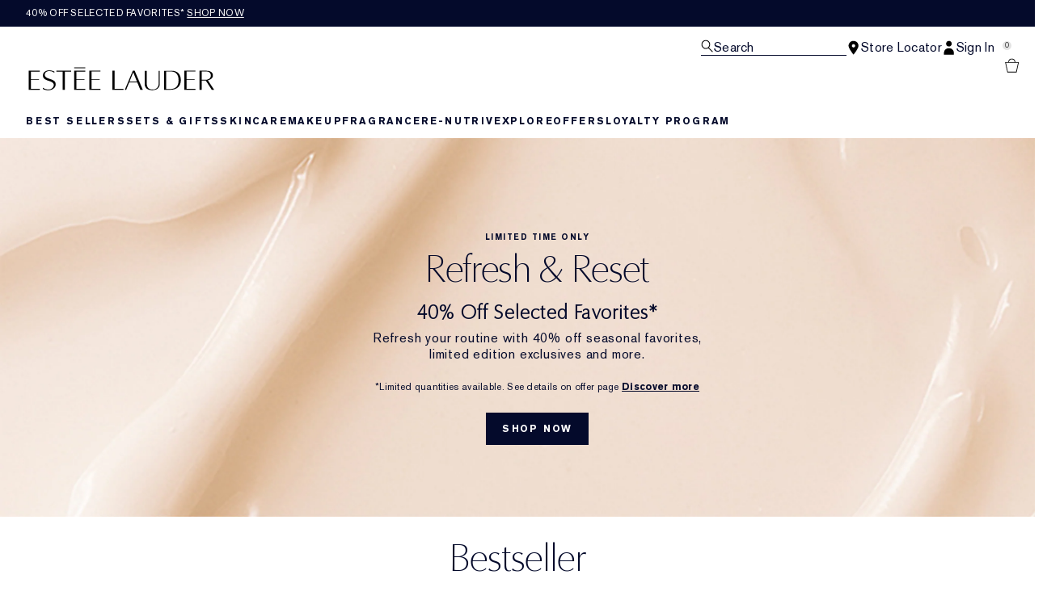

--- FILE ---
content_type: text/html; charset=utf-8
request_url: https://www.esteelauder.co.za/
body_size: 47844
content:
<!DOCTYPE html>
<html lang="en-ZA" dir="ltr" data-lang="en-ZA">
  <head>
    <meta content="JS8SBgEpNwQVDzRxVis6Hgw0fnB3HWdhlCjMYJfkw7xCnGTJHk4I9q3X" name="csrf-token">
    <title>Estee Lauder | Beauty Products, Skin Care & Makeup</title>
<meta name="turbo-visit-control" content="reload">
<meta charset="utf-8">
<meta http-equiv="X-UA-Compatible" content="IE=edge">
<meta name="viewport" content="width=device-width, initial-scale=1.0">


<link rel="preconnect" href="https://assets.sdcdn.io">
<link rel="preconnect" href="https://assets.sdcdn.io" crossorigin>
<link rel="preconnect" href="https://sdcdn.io">
<link rel="preconnect" href="https://sdcdn.io" crossorigin>
<link rel="preconnect" href="https://cdn.cookielaw.org">
<link rel="preconnect" href="https://cdn.cookielaw.org" crossorigin>
<link rel="canonical" href="https://www.esteelauder.co.za/"><link rel="alternate" href="https://www.esteelauder-me.com/ar-me/" hreflang="ar-ae"><link rel="alternate" href="https://www.esteelauder-me.com/ar-me/" hreflang="ar-bh"><link rel="alternate" href="https://www.esteelauder-me.com/ar-me/" hreflang="ar-dj"><link rel="alternate" href="https://www.esteelauder-me.com/ar-me/" hreflang="ar-dz"><link rel="alternate" href="https://www.esteelauder-me.com/ar-me/" hreflang="ar-eg"><link rel="alternate" href="https://www.esteelauder-me.com/ar-me/" hreflang="ar-iq"><link rel="alternate" href="https://www.esteelauder-me.com/ar-me/" hreflang="ar-jo"><link rel="alternate" href="https://www.esteelauder-me.com/ar-me/" hreflang="ar-kw"><link rel="alternate" href="https://www.esteelauder-me.com/ar-me/" hreflang="ar-lb"><link rel="alternate" href="https://www.esteelauder-me.com/ar-me/" hreflang="ar-ly"><link rel="alternate" href="https://www.esteelauder-me.com/ar-me/" hreflang="ar-ma"><link rel="alternate" href="https://www.esteelauder-me.com/ar-me/" hreflang="ar-mr"><link rel="alternate" href="https://www.esteelauder-me.com/ar-me/" hreflang="ar-om"><link rel="alternate" href="https://www.esteelauder-me.com/ar-me/" hreflang="ar-ps"><link rel="alternate" href="https://www.esteelauder-me.com/ar-me/" hreflang="ar-qa"><link rel="alternate" href="https://www.esteelauder-me.com/ar-me/" hreflang="ar-sa"><link rel="alternate" href="https://www.esteelauder-me.com/ar-me/" hreflang="ar-sd"><link rel="alternate" href="https://www.esteelauder-me.com/ar-me/" hreflang="ar-so"><link rel="alternate" href="https://www.esteelauder-me.com/ar-me/" hreflang="ar-sy"><link rel="alternate" href="https://www.esteelauder-me.com/ar-me/" hreflang="ar-td"><link rel="alternate" href="https://www.esteelauder-me.com/ar-me/" hreflang="ar-tn"><link rel="alternate" href="https://www.esteelauder-me.com/ar-me/" hreflang="ar-ye"><link rel="alternate" href="https://www.esteelauder.cz/" hreflang="cs-cz"><link rel="alternate" href="https://www.esteelauder.at/" hreflang="de-at"><link rel="alternate" href="https://www.esteelauder.ch/" hreflang="de-ch"><link rel="alternate" href="https://www.esteelauder.de/" hreflang="de-de"><link rel="alternate" href="https://www.esteelauder.gr/" hreflang="el-gr"><link rel="alternate" href="https://www.esteelauder-me.com/" hreflang="en-ae"><link rel="alternate" href="https://www.esteelauder.at/en-at/" hreflang="en-at"><link rel="alternate" href="https://www.esteelauder.com.au/" hreflang="en-au"><link rel="alternate" href="https://www.esteelauder-me.com/" hreflang="en-bh"><link rel="alternate" href="https://www.esteelauder.ca/" hreflang="en-ca"><link rel="alternate" href="https://www.esteelauder-me.com/" hreflang="en-dj"><link rel="alternate" href="https://www.esteelauder-me.com/" hreflang="en-dz"><link rel="alternate" href="https://www.esteelauder-me.com/" hreflang="en-eg"><link rel="alternate" href="https://www.esteelauder.co.uk/" hreflang="en-gb"><link rel="alternate" href="https://www.esteelauder.com.hk/en-hk/" hreflang="en-hk"><link rel="alternate" href="https://www.esteelauder.co.id/" hreflang="en-id"><link rel="alternate" href="https://www.esteelauder-me.com/" hreflang="en-iq"><link rel="alternate" href="https://www.esteelauder-me.com/" hreflang="en-jo"><link rel="alternate" href="https://www.esteelauder-me.com/" hreflang="en-kw"><link rel="alternate" href="https://www.esteelauder-me.com/" hreflang="en-lb"><link rel="alternate" href="https://www.esteelauder-me.com/" hreflang="en-ly"><link rel="alternate" href="https://www.esteelauder-me.com/" hreflang="en-ma"><link rel="alternate" href="https://www.esteelauder-me.com/" hreflang="en-mr"><link rel="alternate" href="https://www.esteelauder.nl/" hreflang="en-nl"><link rel="alternate" href="https://www.esteelauder.nl/nl/en/" hreflang="en-nl"><link rel="alternate" href="https://www.esteelauder.co.nz/" hreflang="en-nz"><link rel="alternate" href="https://www.esteelauder-me.com/" hreflang="en-om"><link rel="alternate" href="https://www.esteelauder.com.ph/" hreflang="en-ph"><link rel="alternate" href="https://www.esteelauder-me.com/" hreflang="en-ps"><link rel="alternate" href="https://www.esteelauder-me.com/" hreflang="en-qa"><link rel="alternate" href="https://www.esteelauder-me.com/" hreflang="en-sa"><link rel="alternate" href="https://www.esteelauder-me.com/" hreflang="en-sd"><link rel="alternate" href="https://www.esteelauder-me.com/" hreflang="en-so"><link rel="alternate" href="https://www.esteelauder-me.com/" hreflang="en-sy"><link rel="alternate" href="https://www.esteelauder-me.com/" hreflang="en-td"><link rel="alternate" href="https://www.esteelauder-me.com/" hreflang="en-tn"><link rel="alternate" href="https://www.esteelauder.com/" hreflang="en-us"><link rel="alternate" href="https://www.esteelauder-me.com/" hreflang="en-ye"><link rel="alternate" href="https://www.esteelauder.co.za/" hreflang="en-za"><link rel="alternate" href="https://www.esteelauder.com.ar/" hreflang="es-ar"><link rel="alternate" href="https://www.esteelauder.cl/" hreflang="es-cl"><link rel="alternate" href="https://www.esteelauder.com.co/" hreflang="es-co"><link rel="alternate" href="https://www.esteelauder.es/" hreflang="es-es"><link rel="alternate" href="https://www.esteelauder.com.gt/" hreflang="es-gt"><link rel="alternate" href="https://www.esteelauder.com.mx/" hreflang="es-mx"><link rel="alternate" href="https://www.esteelauder.com.pa/" hreflang="es-pa"><link rel="alternate" href="https://www.esteelauder.com.sv/" hreflang="es-sv"><link rel="alternate" href="https://www.esteelauder.be/fr/" hreflang="fr-be"><link rel="alternate" href="https://fr.esteelauder.ca/" hreflang="fr-ca"><link rel="alternate" href="https://www.esteelauder.ch/fr/" hreflang="fr-ch"><link rel="alternate" href="https://www.esteelauder.fr/" hreflang="fr-fr"><link rel="alternate" href="https://www.esteelauder.co.il/" hreflang="he-il"><link rel="alternate" href="https://www.esteelauder.hu/" hreflang="hu-hu"><link rel="alternate" href="https://www.esteelauder.it/" hreflang="it-it"><link rel="alternate" href="https://www.esteelauder.jp/" hreflang="ja-jp"><link rel="alternate" href="https://www.esteelauder.co.kr/" hreflang="ko-kr"><link rel="alternate" href="https://www.esteelauder.be/" hreflang="nl-be"><link rel="alternate" href="https://www.esteelauder.nl/nl/nl/" hreflang="nl-nl"><link rel="alternate" href="https://www.esteelauder.pl/" hreflang="pl-pl"><link rel="alternate" href="https://www.esteelauder.com.br/" hreflang="pt-br"><link rel="alternate" href="https://www.esteelauder.com.pe/" hreflang="pt-pe"><link rel="alternate" href="https://www.esteelauder.pt/" hreflang="pt-pt"><link rel="alternate" href="https://www.esteelauder.ro/" hreflang="ro-ro"><link rel="alternate" href="https://www.esteelauder.ru/" hreflang="ru-ru"><link rel="alternate" href="https://www.esteelauder.co.th/" hreflang="th-th"><link rel="alternate" href="https://www.esteelauder.com.tr/" hreflang="tr-tr"><link rel="alternate" href="https://www.esteelauder.com/" hreflang="x-default"><link rel="alternate" href="https://app.esteelauder.com.cn/" hreflang="zh-cn"><link rel="alternate" href="https://www.esteelauder.com.hk/" hreflang="zh-hk"><link rel="alternate" href="https://www.esteelauder.com.tw/" hreflang="zh-tw"><link rel="alternate" media="handheld" href="https://m.esteelauder.co.za/"><link rel="alternate" media="only screen and (max-width: 640px)" href="https://m.esteelauder.co.za/">
<meta name="description" content="Discover Beauty at esteelauder.com, your destination for high-performance Skincare, Makeup, Fragrance, videos, more. Free Shipping &amp; Returns"><meta property="og:description" content="Discover Beauty at esteelauder.com, your destination for high-performance Skincare, Makeup, Fragrance, videos, more. Free Shipping &amp; Returns"><meta property="og:title" content="Estee Lauder | Beauty Products, Skin Care &amp; Makeup"><meta property="og:type" content="website"><meta property="og:url" content="https://www.esteelauder.co.za/">






<link rel="shortcut icon" type="image/x-icon" href="/brands/estee_lauder/favicon-e2d9519b4f4b1f16d2f1f45113276872.ico?vsn=d">
<link rel="apple-touch-icon" href="/brands/estee_lauder/apple-touch-icon-9dd4036638e0ed5a1e787f17e7b521b3.png?vsn=d">

  <link rel="preload" as="image" fetchpriority="high" href="/media/export/cms/63439/SC_GLO343-Excess_sale_A-pc-HP-2732x1000-1.jpeg">
  

  
  




  <link as="font" fetchpriority="high" href="/_fonts/esteelauder/OptimaDisplay/OptimaDisplay-Roman.woff2" rel="preload" type="font/woff2" crossorigin>

  <link as="font" fetchpriority="high" href="/_fonts/esteelauder/Arsenal/arsenal-regular.woff2" rel="preload" type="font/woff2" crossorigin>

  <link as="font" fetchpriority="high" href="/_fonts/esteelauder/SourceSans3/source-sans-3-200.woff2" rel="preload" type="font/woff2" crossorigin>

  <link as="font" fetchpriority="high" href="/_fonts/esteelauder/SourceSans3/source-sans-3-300.woff2" rel="preload" type="font/woff2" crossorigin>

  <link as="font" fetchpriority="high" href="/_fonts/esteelauder/OptimaDisplay/OptimaDisplay-Light.woff2" rel="preload" type="font/woff2" crossorigin>

  <link as="font" fetchpriority="high" href="/_fonts/esteelauder/OptimaDisplay/optimadisplay-book-webfont.woff2" rel="preload" type="font/woff2" crossorigin>

  <link as="font" fetchpriority="high" href="/_fonts/esteelauder/AkzidenzGrotesk/akzidenz-grotesk-w1g-regular.woff2" rel="preload" type="font/woff2" crossorigin>

  <link as="font" fetchpriority="high" href="/_fonts/esteelauder/AkzidenzGrotesk/akzidenz-grotesk-w1g-bold.woff2" rel="preload" type="font/woff2" crossorigin>

  <link as="font" fetchpriority="high" href="/_fonts/esteelauder/FuturaNow/futura-now-medium.woff2" rel="preload" type="font/woff2" crossorigin>

  <link as="font" fetchpriority="high" href="/_fonts/esteelauder/FuturaNow/futura-now-regular.woff2" rel="preload" type="font/woff2" crossorigin>

  <link as="font" fetchpriority="high" href="/_fonts/esteelauder/bauer-bodoni/6da88198-f46a-4fd7-95d1-4970332b78db.woff2" rel="preload" type="font/woff2" crossorigin>

  <link as="font" fetchpriority="high" href="/_fonts/esteelauder/RobotoCondensed/roboto-condensed-300.woff2" rel="preload" type="font/woff2" crossorigin>

  <link as="font" fetchpriority="high" href="/_fonts/esteelauder/RobotoCondensed/roboto-condensed-100.woff2" rel="preload" type="font/woff2" crossorigin>

  <link as="font" fetchpriority="high" href="/_fonts/esteelauder/RobotoCondensed/roboto-condensed-200.woff2" rel="preload" type="font/woff2" crossorigin>

  <link as="font" fetchpriority="high" href="/_fonts/esteelauder/RobotoCondensed/roboto-condensed-400.woff2" rel="preload" type="font/woff2" crossorigin>

  <link as="font" fetchpriority="high" href="/_fonts/esteelauder/RobotoCondensed/roboto-condensed-500.woff2" rel="preload" type="font/woff2" crossorigin>

  <link as="font" fetchpriority="high" href="/_fonts/esteelauder/Essonnes/essonnes-display-regular.woff2" rel="preload" type="font/woff2" crossorigin>

  <link as="font" fetchpriority="high" href="/_fonts/esteelauder/Nh6optim/Nh6optim.woff2" rel="preload" type="font/woff2" crossorigin>

  <link as="font" fetchpriority="high" href="/_fonts/esteelauder/Nh4roman/Nh4roman.woff2" rel="preload" type="font/woff2" crossorigin>

  <link as="font" fetchpriority="high" href="/_fonts/esteelauder/Vladimir/VLADIMIR.woff2" rel="preload" type="font/woff2" crossorigin>

  <link as="font" fetchpriority="high" href="/_fonts/esteelauder/ArialOSRegular/arial-os-regular.woff2" rel="preload" type="font/woff2" crossorigin>

  <link as="font" fetchpriority="high" href="/_fonts/esteelauder/Romams/ROMAMS.woff2" rel="preload" type="font/woff2" crossorigin>

  <link as="font" fetchpriority="high" href="/_fonts/esteelauder/Nhinterl/Nhinterl.woff2" rel="preload" type="font/woff2" crossorigin>

<style>
  @font-face {
  font-family: OptimaDisplay;
  src: url('/_fonts/esteelauder/OptimaDisplay/OptimaDisplay-Roman.woff2') format('woff2');
  font-display: swap;
  font-weight: 400;
}



@font-face {
  font-family: Arsenal;
  src: url('/_fonts/esteelauder/Arsenal/arsenal-regular.woff2') format('woff2');
  font-display: swap;
}

@font-face {
  font-family: 'Source Sans 3 Extra Light';
  src: url('/_fonts/esteelauder/SourceSans3/source-sans-3-200.woff2') format('woff2');
  font-weight: 200;
}

@font-face {
  font-family: 'Source Sans 3 Light';
  src: url('/_fonts/esteelauder/SourceSans3/source-sans-3-300.woff2') format('woff2');
  font-weight: 300;
}

@font-face {
  font-family: OptimaRegular;
  src: url('/_fonts/esteelauder/OptimaDisplay/OptimaDisplay-Roman.woff2') format('woff2');
  font-display: swap;
}

@font-face {
  font-family: 'Optima LT W02 Roman';
  src: url('/_fonts/esteelauder/OptimaDisplay/OptimaDisplay-Roman.woff2') format('woff2');
  font-display: swap;
}

@font-face {
  font-family: 'Optima Display Roman';
  src: url('/_fonts/esteelauder/OptimaDisplay/OptimaDisplay-Roman.woff2') format('woff2');
  font-display: swap;
}

@font-face {
  font-family: OptimaDisplayLight;
  src: url('/_fonts/esteelauder/OptimaDisplay/OptimaDisplay-Light.woff2') format('woff2');
  font-display: swap;
}

@font-face {
  font-family: OptimaDisplayBook;
  src: url('/_fonts/esteelauder/OptimaDisplay/optimadisplay-book-webfont.woff2') format('woff2');
  font-display: swap;
}

@font-face {
    font-family: AkzidenzGrotesk;
    src: url('/_fonts/esteelauder/AkzidenzGrotesk/akzidenz-grotesk-w1g-regular.woff2') format('woff2');
    font-weight: normal;
    font-style: normal;
    font-display: swap;
}

@font-face {
    font-family: AkzidenzGrotesk;
    src: url('/_fonts/esteelauder/AkzidenzGrotesk/akzidenz-grotesk-w1g-bold.woff2') format('woff2');
    font-weight: bold;
    font-style: normal;
    font-display: swap;
}

@font-face {
  font-family: 'AkzidenzGrotesk W1G';
  src: url('/_fonts/esteelauder/AkzidenzGrotesk/akzidenz-grotesk-w1g-regular.woff2') format('woff2');
  font-weight: normal;
  font-style: normal;
  font-display: swap;
}

@font-face {
  font-family: 'AkzidenzGrotesk W1G';
  src: url('/_fonts/esteelauder/AkzidenzGrotesk/akzidenz-grotesk-w1g-bold.woff2') format('woff2');
  font-weight: bold;
  font-style: normal;
  font-display: swap;
}

@font-face {
  font-family: 'futurastd-medium';
  src: url('/_fonts/esteelauder/FuturaNow/futura-now-medium.woff2') format('woff2');
  font-style: normal;
  font-display: swap;
}

@font-face {
  font-family: 'futurastd-light';
  src: url('/_fonts/esteelauder/FuturaNow/futura-now-regular.woff2') format('woff2');
  font-style: normal;
  font-display: swap;
}

@font-face {
  font-family: 'futurastd-book';
  src: url("/_fonts/esteelauder/FuturaNow/futura-now-medium.woff2") format("woff2");
  font-display: swap
}

@font-face {
  font-family: 'futuranow-medium';
  src: url("/_fonts/esteelauder/FuturaNow/futura-now-medium.woff2") format("woff2");
  font-display: swap
}

@font-face {
  font-family: 'Futura Now Medium';
  src: url("/_fonts/esteelauder/FuturaNow/futura-now-medium.woff2") format("woff2");
  font-display: swap
}

@font-face {
  font-family: 'futuranow-regular';
  src: url("/_fonts/esteelauder/FuturaNow/futura-now-regular.woff2") format("woff2");
  font-display: swap
}

@font-face {
  font-family: 'Futura Now Regular';
  src: url("/_fonts/esteelauder/FuturaNow/futura-now-regular.woff2") format("woff2");
  font-display: swap
}

@font-face {
  font-family: BauerBodoniRoman;
  src: url('/_fonts/esteelauder/bauer-bodoni/6da88198-f46a-4fd7-95d1-4970332b78db.woff2') format('woff2');
  font-display: swap;
  font-style: normal;
}

@font-face {
  font-family: 'Bauer Bodoni W01 Roman';
  src: url('/_fonts/esteelauder/bauer-bodoni/6da88198-f46a-4fd7-95d1-4970332b78db.woff2') format('woff2');
  font-display: swap;
  font-style: normal;
}

/* BEXEL-1408: helvetica-neue => Roboto until we cleanup references in the CMS */
@font-face {
  font-family: 'helvetica-neue';
  src: url('/_fonts/esteelauder/RobotoCondensed/roboto-condensed-300.woff2') format('woff2');
  font-display: swap;
}

@font-face {
  font-family: Roboto;
  src: url('/_fonts/esteelauder/RobotoCondensed/roboto-condensed-300.woff2') format('woff2');
  font-display: swap;
}

@font-face {
  font-family: 'Roboto Condensed';
  src: url('/_fonts/esteelauder/RobotoCondensed/roboto-condensed-100.woff2') format('woff2');
  font-weight: 100;
  font-display: swap;
}

@font-face {
  font-family: 'Roboto Condensed';
  src: url('/_fonts/esteelauder/RobotoCondensed/roboto-condensed-100.woff2') format('woff2');
  font-weight: 200;
  font-display: swap;
}

@font-face {
  font-family: 'Roboto Condensed';
  src: url('/_fonts/esteelauder/RobotoCondensed/roboto-condensed-200.woff2') format('woff2');
  font-weight: 300;
  font-display: swap;
}

@font-face {
  font-family: 'Roboto Condensed';
  src: url('/_fonts/esteelauder/RobotoCondensed/roboto-condensed-300.woff2') format('woff2');
  font-weight: 400;
  font-display: swap;
}

@font-face {
  font-family: 'Roboto Condensed';
  src: url('/_fonts/esteelauder/RobotoCondensed/roboto-condensed-400.woff2') format('woff2');
  font-weight: 500;
  font-display: swap;
}

@font-face {
  font-family: 'Roboto Condensed';
  src: url('/_fonts/esteelauder/RobotoCondensed/roboto-condensed-500.woff2') format('woff2');
  font-weight: 600;
  font-display: swap;
}

@font-face {
  font-family: 'Roboto Condensed';
  src: url('/_fonts/esteelauder/RobotoCondensed/roboto-condensed-500.woff2') format('woff2');
  font-weight: 700;
  font-display: swap;
}

@font-face {
  font-family: EssonnesDisplayRegular;
  src: url('/_fonts/esteelauder/Essonnes/essonnes-display-regular.woff2') format('woff2');
  font-display: swap;
}

@font-face {
  font-family: 'Optima';
  src: url('/_fonts/esteelauder/Nh6optim/Nh6optim.woff2') format('woff2');
  font-display: swap;
}

@font-face {
  font-family: 'Nh4Roman';
  src: url('/_fonts/esteelauder/Nh4roman/Nh4roman.woff2') format('woff2');
  font-display: swap;
}

@font-face {
  font-family: 'Script';
  src: url('/_fonts/esteelauder/Vladimir/VLADIMIR.woff2') format('woff2');
  font-display: swap;
}

@font-face {
  font-family: 'ArialOSRegular';
  src: url('/_fonts/esteelauder/ArialOSRegular/arial-os-regular.woff2') format('woff2');
  font-display: swap;
}

@font-face {
  font-family: 'Roman_L_Monog_aBc';
  src: url('/_fonts/esteelauder/Romams/ROMAMS.woff2') format('woff2');
  font-display: swap;
}

@font-face {
  font-family: 'Interlock-M-Script-abc';
  src: url('/_fonts/esteelauder/Nhinterl/Nhinterl.woff2') format('woff2');
  font-display: swap;
}
</style>
<link phx-track-static rel="stylesheet" type="text/css" href="/assets/app-c4953fb55d5aa79f226a94c25bd78517.css?vsn=d">
<link phx-track-static rel="stylesheet" type="text/css" href="/brands/default/vars-2e7a9e5aba9c486d87d03bd8e80ce7a6.css?vsn=d">
<link phx-track-static rel="stylesheet" type="text/css" href="/brands/default/token_vars-b5845b4b59c8358d00077bbdb3088661.css?vsn=d">
<link phx-track-static rel="stylesheet" href="/brands/estee_lauder/vars-806e28e32430e741b644943a9296213e.css?vsn=d">
<link phx-track-static rel="stylesheet" type="text/css" href="/brands/estee_lauder/token_vars-12630fc5553a9f794abc6f8e99c4043a.css?vsn=d">
<link phx-track-static rel="stylesheet" type="text/css" href="/brands/estee_lauder/token_vars_md-4fedd382baeed2738a8bed80f400d53b.css?vsn=d">
<link phx-track-static rel="stylesheet" type="text/css" href="/brands/default/token_classes-2f6e656fe2e32fea91c05976723373b5.css?vsn=d">






  
  <style id="elc-styled-components-wrapper" data-styled="active"></style>
  
  


  <script src="https://js.sentry-cdn.com/52f2679b6ee3c36328869efbeab55e91.min.js" crossorigin="anonymous">
  </script>
  <script>
  if (window.Sentry) {
    Sentry.onLoad(function() {
      Sentry.init({
        dsn: "https://52f2679b6ee3c36328869efbeab55e91@o1412351.ingest.sentry.io/4506179240460288",
        denyUrls: [
          "akam/",
          "boomerang/",
          "braze",
          "maps/api",
          "otBannerSdk",
          "resources/",
          "scripttemplates",
          "sentryWrapped",
          "smartserve",
          "static/",
          "tag-builds",
          "tag/tag",
          "ymkmodule"
        ],
        ignoreErrors: [
          "_AutofillCallbackHandler",
          "AbortError",
          "Attempt to use history.replaceState() more than 100 times per 30 seconds",
          "Cannot read properties of null",
          "Cannot read properties of undefined",
          "Failed to fetch",
          "Failed to load script",
          "Failed to read the 'sessionStorage' property from 'Window': Access is denied for this document.",
          "Non-Error exception captured with keys",
          "NotAllowedError",
          "null is not an object",
          "PerformanceMonitoringJavascriptInterface",
          "Script error",
          "The operation is insecure",
          "The operation was aborted",
          "triggerType",
          "TypeError: null is not an object (evaluating 'window.top.document')",
          "undefined is not an object",
          "window.webkit.messageHandlers"
        ],
        environment: "prod",
        release: "sha-b35fcf4"
      });
      Sentry.setTag('tenant', "esteelauder.co.za");
      Sentry.setTag('region', "emea");
    });
  }
  </script>

<script defer phx-track-static type="text/javascript" src="/assets/app-0cbfa7433c9ea7d170c0ca861840e0a0.js?vsn=d">
</script>
    
  
<script>(window.BOOMR_mq=window.BOOMR_mq||[]).push(["addVar",{"rua.upush":"false","rua.cpush":"false","rua.upre":"false","rua.cpre":"false","rua.uprl":"false","rua.cprl":"false","rua.cprf":"false","rua.trans":"","rua.cook":"false","rua.ims":"false","rua.ufprl":"false","rua.cfprl":"false","rua.isuxp":"false","rua.texp":"norulematch","rua.ceh":"false","rua.ueh":"false","rua.ieh.st":"0"}]);</script>
                              <script>!function(e){var n="https://s.go-mpulse.net/boomerang/";if("False"=="True")e.BOOMR_config=e.BOOMR_config||{},e.BOOMR_config.PageParams=e.BOOMR_config.PageParams||{},e.BOOMR_config.PageParams.pci=!0,n="https://s2.go-mpulse.net/boomerang/";if(window.BOOMR_API_key="5F5HF-LVQ5Y-SKJBL-SNA24-JKHDB",function(){function e(){if(!r){var e=document.createElement("script");e.id="boomr-scr-as",e.src=window.BOOMR.url,e.async=!0,o.appendChild(e),r=!0}}function t(e){r=!0;var n,t,a,i,d=document,O=window;if(window.BOOMR.snippetMethod=e?"if":"i",t=function(e,n){var t=d.createElement("script");t.id=n||"boomr-if-as",t.src=window.BOOMR.url,BOOMR_lstart=(new Date).getTime(),e=e||d.body,e.appendChild(t)},!window.addEventListener&&window.attachEvent&&navigator.userAgent.match(/MSIE [67]\./))return window.BOOMR.snippetMethod="s",void t(o,"boomr-async");a=document.createElement("IFRAME"),a.src="about:blank",a.title="",a.role="presentation",a.loading="eager",i=(a.frameElement||a).style,i.width=0,i.height=0,i.border=0,i.display="none",o.appendChild(a);try{O=a.contentWindow,d=O.document.open()}catch(_){n=document.domain,a.src="javascript:var d=document.open();d.domain='"+n+"';void 0;",O=a.contentWindow,d=O.document.open()}if(n)d._boomrl=function(){this.domain=n,t()},d.write("<bo"+"dy onload='document._boomrl();'>");else if(O._boomrl=function(){t()},O.addEventListener)O.addEventListener("load",O._boomrl,!1);else if(O.attachEvent)O.attachEvent("onload",O._boomrl);d.close()}function a(e){window.BOOMR_onload=e&&e.timeStamp||(new Date).getTime()}if(!window.BOOMR||!window.BOOMR.version&&!window.BOOMR.snippetExecuted){window.BOOMR=window.BOOMR||{},window.BOOMR.snippetStart=(new Date).getTime(),window.BOOMR.snippetExecuted=!0,window.BOOMR.snippetVersion=14,window.BOOMR.url=n+"5F5HF-LVQ5Y-SKJBL-SNA24-JKHDB";var i=document.currentScript||document.getElementsByTagName("script")[0],o=i.parentNode,r=!1,d=document.createElement("link");if(d.relList&&"function"==typeof d.relList.supports&&d.relList.supports("preload")&&"as"in d)window.BOOMR.snippetMethod="p",d.href=window.BOOMR.url,d.rel="preload",d.as="script",d.addEventListener("load",e),d.addEventListener("error",function(){t(!0)}),setTimeout(function(){if(!r)t(!0)},3e3),BOOMR_lstart=(new Date).getTime(),o.appendChild(d);else t(!1);if(window.addEventListener)window.addEventListener("load",a,!1);else if(window.attachEvent)window.attachEvent("onload",a)}}(),"".length>0)if(e&&"performance"in e&&e.performance&&"function"==typeof e.performance.setResourceTimingBufferSize)e.performance.setResourceTimingBufferSize();!function(){if(BOOMR=e.BOOMR||{},BOOMR.plugins=BOOMR.plugins||{},!BOOMR.plugins.AK){var n=""=="true"?1:0,t="",a="ck75geaxeeo5q2lqxaha-f-17cac168e-clientnsv4-s.akamaihd.net",i="false"=="true"?2:1,o={"ak.v":"39","ak.cp":"1510983","ak.ai":parseInt("944143",10),"ak.ol":"0","ak.cr":9,"ak.ipv":4,"ak.proto":"h2","ak.rid":"518a9560","ak.r":44332,"ak.a2":n,"ak.m":"dscx","ak.n":"essl","ak.bpcip":"18.191.211.0","ak.cport":40656,"ak.gh":"23.33.28.216","ak.quicv":"","ak.tlsv":"tls1.3","ak.0rtt":"","ak.0rtt.ed":"","ak.csrc":"-","ak.acc":"","ak.t":"1768994830","ak.ak":"hOBiQwZUYzCg5VSAfCLimQ==olrsj3fh+kZdMhnnKPlF6+jUYHlNkfRpDUeuAwNE9Aa4rLDA7aShjzIFdrnyh3sTEUqbxBvUNO+QcOgBtNL6M24spTrf09dpW2MXzhnfOlfk1T/rT8KQ3nnr/ZvwnOC5MjlB4pIk9SoKnmK/ftiuHmtuyto2Qx0uI1CV9AiOJA+kT/sk/hGFsQDxWfQjdoqFsJXVjavN49OHD1DywV5ig0QcrJ7XMLiiGEW8xPvsnaibk1BVcliziBbj2gvklAghI+Upt5eI9ZJf8WvhBu0EpF9yY18TbRwbl7VPiMPEipTUm0nF/HyxOOGN8IOrPcYNELV9R3HdE/uOQz1psfjHsSjzTlY4dn7Sa8/WqrC6frb6MXq7TaY7oyOJnFbWPSxFthcsqqgcuSszXheyGKZkHfo4hibQ2ViU9CiLu6gGZuU=","ak.pv":"139","ak.dpoabenc":"","ak.tf":i};if(""!==t)o["ak.ruds"]=t;var r={i:!1,av:function(n){var t="http.initiator";if(n&&(!n[t]||"spa_hard"===n[t]))o["ak.feo"]=void 0!==e.aFeoApplied?1:0,BOOMR.addVar(o)},rv:function(){var e=["ak.bpcip","ak.cport","ak.cr","ak.csrc","ak.gh","ak.ipv","ak.m","ak.n","ak.ol","ak.proto","ak.quicv","ak.tlsv","ak.0rtt","ak.0rtt.ed","ak.r","ak.acc","ak.t","ak.tf"];BOOMR.removeVar(e)}};BOOMR.plugins.AK={akVars:o,akDNSPreFetchDomain:a,init:function(){if(!r.i){var e=BOOMR.subscribe;e("before_beacon",r.av,null,null),e("onbeacon",r.rv,null,null),r.i=!0}return this},is_complete:function(){return!0}}}}()}(window);</script></head>
  <body class="overflow-x-hidden bg-bg text-body">
    <div id="phx-GIy7bQX2Vt2pvVRD" data-phx-main data-phx-session="SFMyNTY.[base64].LdnYMBlvRH2wDNDbMoEnvghMUIolQqMHdVbkngQSMlo" data-phx-static="SFMyNTY.[base64].EHhlgQzPCpoEVa6dEjMYre1OLVt2AS0rA0bhnEGagOM">
  

  <div class="relative font-body max-md:h-full">
    <div id="hook-relay" phx-hook="HookRelay"></div>
    
    <section class="search_overlay fixed max-xl:top-0 hidden w-full h-full pt-4 m-auto bg-transparent min-h-96" data-controller="search" id="predictive_search_section" phx-hook="predictiveSearch">
      <div></div>
    </section>
    <div class="min-h-screen">
      <header class="layout-header" data-controller="header-scroll mobile-header gnav-account " data-header-scroll-target="header" data-gnav-account-user-account-path-value="/account/index.tmpl" phx-update="ignore" id="enterprise-header" vulcan-id="header">
  <div class="skip-link">
    <p>
      <a href="#main-content">::elc_general.skip_link::</a>
    </p>
  </div>

  <div class="promo-bar">
  <div class="promo-bar-inner-container">
    <p class="promo-bar-paragraph">
      





<a href="/products/last-chance" class="promo-bar-left-text">
  
  
  
    40% Off Selected Favorites* <u>SHOP NOW</u>
  
</a>




      
    </p>

    
  </div>
</div>

  <div class="gnav-desktop-overlay-shadow"></div>

  <div class="header-background relative w-full">
    <div class="header-container">
      
      <div>
  <div class="utility-nav">
    <button aria-label="::elc_general.aria_menu::" class="mobile-header-secondary-links-inner-container" type="button" id="menu-button" data-action="mobile-header#toggleSidebar keydown.enter-&gt;mobile-header#focusSidebarOnOpen">
  
  <svg class="header-secondary-links-icon" fill="none" height="19" viewbox="0 0 19 19" width="19" xmlns="http://www.w3.org/2000/svg"><path d="M18.1667 15.6666H0.166748V14.1658H18.1667V15.6666ZM18.1667 10.4153H0.166748V8.91447H18.1667V10.4153ZM18.1667 5.16404H0.166748V3.66663H18.1667V5.16404Z" fill="black"></path></svg>

  <span class="screen-reader-only levelOne">
    ::elc_general.menu::
  </span>
  
</button>





    <a href="/" title="Estée Lauder" class="utility-nav-logo">
  
  <svg class="header-brand-logo" viewbox="0 -3 312 42" xmlns="http://www.w3.org/2000/svg"><path fill-rule="evenodd" clip-rule="evenodd" d="M95.6437 1.58093V0.321293H77.1582V1.58093H95.6437ZM42.8654 30.0135C42.9022 25.731 38.8387 24.3869 34.5176 22.9582L34.4994 22.9521C29.6323 21.3396 24.5884 19.6685 24.6435 13.6669C24.6987 8.14887 30.1966 5.21975 35.3451 5.26205C39.4455 5.29882 42.6449 6.70369 43.9872 7.39689C43.9872 7.65616 43.9688 8.77411 43.9504 9.50409C42.6081 8.43762 39.7397 6.49207 35.529 6.45346C31.1343 6.41668 27.7879 9.04425 27.7511 12.5673C27.7144 16.8122 31.8576 18.199 36.2449 19.6676L36.2645 19.6741C41.1371 21.3014 46.1568 22.9838 46.1201 28.6693C46.0465 35.3421 39.7212 38.7751 33.4878 38.7181C30.2333 38.6942 27.0155 37.8923 24.4229 36.471V34.3142C26.188 35.4708 29.3875 37.3444 33.4695 37.383C39.5374 37.4345 42.8287 33.6248 42.8654 30.0135ZM121.038 5.96968V7.32863H106.28V19.9155H119.87V21.2008H106.28V36.4264H121.245V37.8683H102.624V5.96968H121.038ZM72.1067 7.33215V5.97266H47.4211V7.33215H57.937V37.8711H61.5907V7.33215H72.1067ZM95.6554 7.33576V5.97491H77.2246V37.8736H95.861V36.4322H80.8884V21.2074H94.4777V19.9214H80.8884V7.33576H95.6554ZM19.4235 7.33115V5.97159H0.998291V37.8705H19.6422V36.4289H4.6614V21.2039H18.2572V19.9171H4.6614V7.33115H19.4235ZM280.181 5.9732V7.31522H265.431V19.9197H279.011V21.2044H265.431V36.4315H280.399V37.8708H261.764V5.9732H280.181ZM144.715 36.4131V5.97171H141.089V37.8692H159.562V36.3731C158.951 36.3769 144.715 36.4131 144.715 36.4131ZM169.938 23.7103C170.555 22.2448 173.506 15.0658 175.723 9.28102L176.032 8.52516L180.544 19.763L182.337 24.1537H169.765L169.938 23.7103ZM183.668 18.1529C183.668 18.1529 178.519 6.06263 178.365 5.68661H175.414C175.26 6.06648 162.341 37.0095 161.975 37.8676H164.231C164.404 37.4781 169.244 25.5016 169.244 25.5016H182.858C182.858 25.5016 187.756 37.4839 187.91 37.8676H192.075C190.86 35.035 183.668 18.1529 183.668 18.1529ZM220.524 5.97805V27.661C220.524 34.4905 215.796 38.5727 207.876 38.5727C199.549 38.5727 195.151 34.7203 195.151 27.4277V5.97805H198.771V28.2778C198.771 34.0119 202.351 37.4286 208.344 37.4286C214.706 37.4286 218.636 33.6851 218.636 27.6553V5.97805H220.524ZM290.851 7.19989H298.277C300.919 7.15986 302.921 7.81026 304.262 9.12331C305.443 10.2862 306.044 11.9276 306.044 14.0092C306.044 15.9288 305.443 17.5081 304.242 18.7011C302.561 20.3544 299.798 21.2112 296.216 21.1751H290.851V7.19989ZM307.525 8.70911C305.643 6.86964 302.481 5.90083 298.638 5.97489H287.168V37.8744H290.851V22.3479H297.637C297.637 22.3479 307.405 37.5882 307.585 37.8744H311.608C310.987 36.9437 301.08 21.9376 301.08 21.9376L301.54 21.8495C301.86 21.7854 309.586 20.2282 309.586 14.0092V13.9913C309.586 11.8235 308.886 10.0502 307.525 8.70911ZM239.234 7.21855H231.305V36.6171H237.365C242.322 36.6663 245.942 35.5114 248.382 33.0778C250.841 30.6737 252.061 26.9671 252.061 22.0684C252.061 16.8548 250.762 12.93 248.205 10.4019C246.041 8.24959 243.011 7.17921 239.234 7.21855ZM239.824 5.97723C244.821 5.89066 248.933 7.27768 251.667 9.98479C254.382 12.6525 255.819 16.6443 255.819 21.5293C255.819 26.552 254.382 30.5261 251.53 33.3335C248.461 36.3751 243.818 37.945 238.132 37.8761H227.646V5.97723H239.824Z"></path></svg>

  <span class="screen-reader-only">Estée Lauder</span>
</a>



    <div class="desktop-header-secondary-links-container">
      <div class="vulcan-loading" phx-connected="[[&quot;remove_class&quot;,{&quot;names&quot;:[&quot;vulcan-loading&quot;]}]]">
        <button aria-label="Search" class="desktop-header-search-container" type="button" vulcan-id="search-icon-desktop" vulcan-toggle="predictive">
  
  <svg class="header-search-icon" fill="none" height="17" viewbox="0 0 17 17" width="17" xmlns="http://www.w3.org/2000/svg"><path fill-rule="evenodd" clip-rule="evenodd" d="M15.6667 15.8955L10.435 10.5526C11.4417 9.50197 12.0615 8.06904 12.0615 6.4851C12.0615 3.27225 9.51008 0.666626 6.36411 0.666626C3.21813 0.666626 0.666748 3.27225 0.666748 6.4851C0.666748 9.69795 3.21813 12.3036 6.36411 12.3036C7.57216 12.3036 8.69213 11.9148 9.6139 11.2594L14.9117 16.6666L15.6667 15.8955ZM1.73638 6.4851C1.73638 3.87305 3.80958 1.759 6.36411 1.759C8.92178 1.759 10.9918 3.87626 10.9918 6.4851C10.9918 9.09715 8.91864 11.2112 6.36411 11.2112C3.80958 11.2112 1.73638 9.09715 1.73638 6.4851Z" fill="black"></path></svg>

  <span class="header-search-text levelOne">
    Search
  </span>
  
</button>




      </div>

      





<a href="/store-locator" class="desktop-header-secondary-links-inner-container desktop-header-accessibility-location" phx-click="[[&quot;dispatch&quot;,{&quot;detail&quot;:{&quot;event_name&quot;:&quot;analytics.gnavPromo&quot;,&quot;payload&quot;:{&quot;promo_pos&quot;:[&quot;&quot;],&quot;promo_name&quot;:&quot;Store Locator&quot;}},&quot;event&quot;:&quot;phx:trackEvent&quot;}]]">
  
  <svg class="header-secondary-links-icon" fill="none" height="19" viewbox="0 0 19 19" width="19" xmlns="http://www.w3.org/2000/svg"><path fill-rule="evenodd" clip-rule="evenodd" d="M9.16675 18.6666C9.16675 18.6666 15.6667 10.6458 15.6667 7.09623C15.6667 3.54303 12.7552 0.666626 9.16675 0.666626C5.57828 0.666626 2.66675 3.54303 2.66675 7.09623C2.66675 10.6458 9.16675 18.6666 9.16675 18.6666ZM9.16675 9.23823C10.3641 9.23823 11.3322 8.28063 11.3322 7.09623C11.3322 5.91183 10.3641 4.95063 9.16675 4.95063C7.96938 4.95063 7.00129 5.90823 7.00129 7.09263C7.00129 8.27703 7.96938 9.23823 9.16675 9.23823Z" fill="black"></path></svg>

  <span class="desktop-header-secondary-links-text levelOne">
    Store Locator
  </span>
  
</a>




      <div id="gnav-account-container" phx-update="ignore">
  <a href="/sign-in" title="Account" class="desktop-header-secondary-links-inner-container desktop-header-accessibility-account" phx-click="[[&quot;dispatch&quot;,{&quot;detail&quot;:{&quot;event_name&quot;:&quot;analytics.gnavPromo&quot;,&quot;payload&quot;:{&quot;promo_pos&quot;:[&quot;gnav&quot;],&quot;promo_name&quot;:&quot;Sign In&quot;}},&quot;event&quot;:&quot;phx:trackEvent&quot;}]]" data-gnav-account-target="accountLink">
    
  <svg class="header-secondary-links-icon" fill="none" height="19" viewbox="0 0 19 19" width="19" xmlns="http://www.w3.org/2000/svg"><path d="M9.16675 8.05124C7.12389 8.05124 5.45246 6.3897 5.45246 4.35893C5.45246 2.32816 7.12389 0.666626 9.16675 0.666626C11.2096 0.666626 12.881 2.32816 12.881 4.35893C12.881 6.3897 11.2096 8.05124 9.16675 8.05124Z" fill="black"></path><path d="M15.6667 16.7353C15.6667 12.6083 12.7566 10.1859 9.16675 10.1859C5.5769 10.1859 2.66675 12.6083 2.66675 16.7353V18.6666H15.6667L15.6667 16.7353Z" fill="black"></path></svg>

    <span class="desktop-header-secondary-links-text" data-gnav-account-target="accountText">
      Sign In
    </span>
  </a>
</div>
      <button id="cart-icon" type="button" phx-update="ignore" class="ufc-cart-icon-container" data-action="click-&gt;cart-icon#handleCartIconClick mouseenter-&gt;cart-icon#handleMouseEnter setCartIconCount@window-&gt;cart-icon#setItemsCount" data-cart-target="cartButton" data-controller="cart cart-icon" data-cart-icon-is-drawer-disabled-value="false" data-cart-icon-cart-icon-url-value="/cart" data-mounted="true" tabindex="0" aria-label="View items in shopping cart">
  
  <svg class="ufc-cart-icon-svg" fill="none" height="19" viewbox="0 0 19 19" width="19" xmlns="http://www.w3.org/2000/svg"><path d="M15.2364 18.6666H3.09707L0.166748 5.16572H4.35868C4.36235 4.16311 4.65941 2.9216 5.5066 1.99862C6.31711 1.11545 7.47237 0.666626 8.93936 0.666626C10.4064 0.666626 11.5616 1.11545 12.3721 1.99862C13.2193 2.9216 13.52 4.16311 13.52 5.16572H18.1667L15.2364 18.6666ZM13.0433 6.06699H1.29633L3.8379 17.7654H14.4993L17.0408 6.06699H13.0433ZM5.27188 5.16934H12.6068C12.6032 4.36942 12.3685 3.34147 11.6936 2.6067C11.0628 1.91899 10.1386 1.57151 8.93936 1.57151C7.7401 1.57151 6.81589 1.91899 6.18508 2.6067C5.51027 3.33785 5.27555 4.3658 5.27188 5.16934Z" fill="black"></path></svg>

  <span data-cart-icon-target="itemsCount" class="ufc-cart-icon-count" aria-hidden="true">
    0
  </span>
</button>
    </div>
  </div>

  
  <div class="vulcan-loading" phx-connected="[[&quot;remove_class&quot;,{&quot;names&quot;:[&quot;vulcan-loading&quot;]}]]">
    <button aria-label="Search" class="mobile-header-search-container" type="button" vulcan-toggle="predictive">
  
  <svg class="header-search-icon" fill="none" height="17" viewbox="0 0 17 17" width="17" xmlns="http://www.w3.org/2000/svg"><path fill-rule="evenodd" clip-rule="evenodd" d="M15.6667 15.8955L10.435 10.5526C11.4417 9.50197 12.0615 8.06904 12.0615 6.4851C12.0615 3.27225 9.51008 0.666626 6.36411 0.666626C3.21813 0.666626 0.666748 3.27225 0.666748 6.4851C0.666748 9.69795 3.21813 12.3036 6.36411 12.3036C7.57216 12.3036 8.69213 11.9148 9.6139 11.2594L14.9117 16.6666L15.6667 15.8955ZM1.73638 6.4851C1.73638 3.87305 3.80958 1.759 6.36411 1.759C8.92178 1.759 10.9918 3.87626 10.9918 6.4851C10.9918 9.09715 8.91864 11.2112 6.36411 11.2112C3.80958 11.2112 1.73638 9.09715 1.73638 6.4851Z" fill="black"></path></svg>

  <span class="header-search-text levelOne">
    Search
  </span>
  
</button>




  </div>
</div>

      
      <div class="gnav-desktop-header-bottom-row">
        
        <div class="desktop-header-brand-logo-container items-center">
          
          

<a href="/" title="Estée Lauder" class="desktop-header-brand-logo">
  
  <svg class="header-brand-logo" viewbox="0 -3 312 42" xmlns="http://www.w3.org/2000/svg"><path fill-rule="evenodd" clip-rule="evenodd" d="M95.6437 1.58093V0.321293H77.1582V1.58093H95.6437ZM42.8654 30.0135C42.9022 25.731 38.8387 24.3869 34.5176 22.9582L34.4994 22.9521C29.6323 21.3396 24.5884 19.6685 24.6435 13.6669C24.6987 8.14887 30.1966 5.21975 35.3451 5.26205C39.4455 5.29882 42.6449 6.70369 43.9872 7.39689C43.9872 7.65616 43.9688 8.77411 43.9504 9.50409C42.6081 8.43762 39.7397 6.49207 35.529 6.45346C31.1343 6.41668 27.7879 9.04425 27.7511 12.5673C27.7144 16.8122 31.8576 18.199 36.2449 19.6676L36.2645 19.6741C41.1371 21.3014 46.1568 22.9838 46.1201 28.6693C46.0465 35.3421 39.7212 38.7751 33.4878 38.7181C30.2333 38.6942 27.0155 37.8923 24.4229 36.471V34.3142C26.188 35.4708 29.3875 37.3444 33.4695 37.383C39.5374 37.4345 42.8287 33.6248 42.8654 30.0135ZM121.038 5.96968V7.32863H106.28V19.9155H119.87V21.2008H106.28V36.4264H121.245V37.8683H102.624V5.96968H121.038ZM72.1067 7.33215V5.97266H47.4211V7.33215H57.937V37.8711H61.5907V7.33215H72.1067ZM95.6554 7.33576V5.97491H77.2246V37.8736H95.861V36.4322H80.8884V21.2074H94.4777V19.9214H80.8884V7.33576H95.6554ZM19.4235 7.33115V5.97159H0.998291V37.8705H19.6422V36.4289H4.6614V21.2039H18.2572V19.9171H4.6614V7.33115H19.4235ZM280.181 5.9732V7.31522H265.431V19.9197H279.011V21.2044H265.431V36.4315H280.399V37.8708H261.764V5.9732H280.181ZM144.715 36.4131V5.97171H141.089V37.8692H159.562V36.3731C158.951 36.3769 144.715 36.4131 144.715 36.4131ZM169.938 23.7103C170.555 22.2448 173.506 15.0658 175.723 9.28102L176.032 8.52516L180.544 19.763L182.337 24.1537H169.765L169.938 23.7103ZM183.668 18.1529C183.668 18.1529 178.519 6.06263 178.365 5.68661H175.414C175.26 6.06648 162.341 37.0095 161.975 37.8676H164.231C164.404 37.4781 169.244 25.5016 169.244 25.5016H182.858C182.858 25.5016 187.756 37.4839 187.91 37.8676H192.075C190.86 35.035 183.668 18.1529 183.668 18.1529ZM220.524 5.97805V27.661C220.524 34.4905 215.796 38.5727 207.876 38.5727C199.549 38.5727 195.151 34.7203 195.151 27.4277V5.97805H198.771V28.2778C198.771 34.0119 202.351 37.4286 208.344 37.4286C214.706 37.4286 218.636 33.6851 218.636 27.6553V5.97805H220.524ZM290.851 7.19989H298.277C300.919 7.15986 302.921 7.81026 304.262 9.12331C305.443 10.2862 306.044 11.9276 306.044 14.0092C306.044 15.9288 305.443 17.5081 304.242 18.7011C302.561 20.3544 299.798 21.2112 296.216 21.1751H290.851V7.19989ZM307.525 8.70911C305.643 6.86964 302.481 5.90083 298.638 5.97489H287.168V37.8744H290.851V22.3479H297.637C297.637 22.3479 307.405 37.5882 307.585 37.8744H311.608C310.987 36.9437 301.08 21.9376 301.08 21.9376L301.54 21.8495C301.86 21.7854 309.586 20.2282 309.586 14.0092V13.9913C309.586 11.8235 308.886 10.0502 307.525 8.70911ZM239.234 7.21855H231.305V36.6171H237.365C242.322 36.6663 245.942 35.5114 248.382 33.0778C250.841 30.6737 252.061 26.9671 252.061 22.0684C252.061 16.8548 250.762 12.93 248.205 10.4019C246.041 8.24959 243.011 7.17921 239.234 7.21855ZM239.824 5.97723C244.821 5.89066 248.933 7.27768 251.667 9.98479C254.382 12.6525 255.819 16.6443 255.819 21.5293C255.819 26.552 254.382 30.5261 251.53 33.3335C248.461 36.3751 243.818 37.945 238.132 37.8761H227.646V5.97723H239.824Z"></path></svg>

</a>
        </div>

        
        <div class="gnav-desktop-container">
  <nav id="desktop-nav" phx-hook="accessibilityDesktopNav" class="gnav-desktop-top-level-container">
    <div class="gnav-desktop-top-level-row">
      <div class="gnav-desktop-nav-item-group navbar-level-2-content-group">
        <div class="gnav-desktop-nav-item">
          





<a href="/products/best-sellers" class="gnav-desktop-top-level-title" phx-click="[[&quot;dispatch&quot;,{&quot;detail&quot;:{&quot;event_name&quot;:&quot;analytics.gnavPromo&quot;,&quot;payload&quot;:{&quot;promo_pos&quot;:[&quot;&quot;],&quot;promo_name&quot;:&quot;BEST SELLERS&quot;}},&quot;event&quot;:&quot;phx:trackEvent&quot;}]]" aria-label="::elc_general.view_menu::">
  
  
  
    BEST SELLERS
  
</a>




          <button id="BEST SELLERS" phx-hook="accessibilitySubNavToggle" data-accessibility="trigger" class="gnav-desktop-top-level-accessibility-trigger-container" aria-label="::elc_general.view_menu::">
            
  <svg class="gnav-desktop-top-level-accessibility-trigger-icon" fill="currentColor" height="16" role="button" viewbox="0 0 16 16" width="16" xmlns="http://www.w3.org/2000/svg"><path fill-rule="evenodd" clip-rule="evenodd" d="M8 10.9228L0.677179 3.6L0 4.27718L8 12.2772L16 4.27718L15.3228 3.6L8 10.9228Z" fill="currentColor"></path></svg>

          </button>
        </div>

        
        <div class="gnav-desktop-sub-nav-container">
          <div class="gnav-desktop-sub-nav-content">
            <div class="gnav-desktop-sub-nav-content-column space-y-4">
              





<a href="/products/best-sellers" class="gnav-desktop-sub-nav-category-title" phx-click="[[&quot;dispatch&quot;,{&quot;detail&quot;:{&quot;event_name&quot;:&quot;analytics.gnavPromo&quot;,&quot;payload&quot;:{&quot;promo_pos&quot;:[&quot;&quot;],&quot;promo_name&quot;:&quot;SHOP ALL BEST SELLERS&quot;}},&quot;event&quot;:&quot;phx:trackEvent&quot;}]]">
  
  
  
    SHOP ALL BEST SELLERS
  
</a>




              
            </div><div class="gnav-desktop-sub-nav-content-column space-y-4">
              







<p class="gnav-desktop-sub-nav-category-title levelOne">
  BY CATEGORY
</p>


              
                





<a href="/products/best-sellers/skin-care-best-sellers" title="Skincare Best Sellers" class="gnav-desktop-sub-nav-item-text" phx-click="[[&quot;dispatch&quot;,{&quot;detail&quot;:{&quot;event_name&quot;:&quot;analytics.gnavPromo&quot;,&quot;payload&quot;:{&quot;promo_pos&quot;:[&quot;&quot;],&quot;promo_name&quot;:&quot;Skincare Best Sellers&quot;}},&quot;event&quot;:&quot;phx:trackEvent&quot;}]]">
  
  
  
    Skincare Best Sellers
  
</a>









<a href="/products/best-sellers/makeup-best-sellers" title="Makeup Best Sellers" class="gnav-desktop-sub-nav-item-text" phx-click="[[&quot;dispatch&quot;,{&quot;detail&quot;:{&quot;event_name&quot;:&quot;analytics.gnavPromo&quot;,&quot;payload&quot;:{&quot;promo_pos&quot;:[&quot;&quot;],&quot;promo_name&quot;:&quot;Makeup Best Sellers&quot;}},&quot;event&quot;:&quot;phx:trackEvent&quot;}]]">
  
  
  
    Makeup Best Sellers
  
</a>









<a href="/products/best-sellers/fragrance-best-sellers" title="Fragrance Best Sellers" class="gnav-desktop-sub-nav-item-text" phx-click="[[&quot;dispatch&quot;,{&quot;detail&quot;:{&quot;event_name&quot;:&quot;analytics.gnavPromo&quot;,&quot;payload&quot;:{&quot;promo_pos&quot;:[&quot;&quot;],&quot;promo_name&quot;:&quot;Fragrance Best Sellers&quot;}},&quot;event&quot;:&quot;phx:trackEvent&quot;}]]">
  
  
  
    Fragrance Best Sellers
  
</a>




              
            </div>

            
            <div class="ml-auto">
              <div class="desktop-sub-menu-tout-container">
                <div class="desktop-sub-menu-tout">
  <a href="/product/double-wear-stay-in-place-makeup-spf-10">
    <img src="https://www.esteelauder.co.za/media/export/cms/24_modernized_banners/gnav_DW_INTL_inperp-568x568.jpg" alt="/product/double-wear-stay-in-place-makeup-spf-10" class="desktop-sub-menu-tout-image">
    <div class="desktop-sub-menu-tout-text">
      DOUBLE WEAR FOUNDATION 24-hour wear. Breathable. No touch-ups. Protects skin's barrier.
    </div>
  </a>
</div>
<div class="desktop-sub-menu-tout">
  <a href="/product/advanced-night-repair-serum-synchronized-multi-recovery-complex">
    <img src="https://www.esteelauder.co.za/media/export/cms_2.0/merch-windows/by-campaign/anr-repromote-fa24/SC_GLO358-NOAM-ANR_X5-pc-gnav-568x568.jpg" alt="/product/advanced-night-repair-serum-synchronized-multi-recovery-complex" class="desktop-sub-menu-tout-image">
    <div class="desktop-sub-menu-tout-text">
      ADVANCED NIGHT REPAIR The best-selling serum with our exclusive Night peptide
    </div>
  </a>
</div>

              </div>
            </div>
          </div>
        </div>
      </div><div class="gnav-desktop-nav-item-group navbar-level-2-content-group">
        <div class="gnav-desktop-nav-item">
          





<a href="/products/sets-gifts" class="gnav-desktop-top-level-title" phx-click="[[&quot;dispatch&quot;,{&quot;detail&quot;:{&quot;event_name&quot;:&quot;analytics.gnavPromo&quot;,&quot;payload&quot;:{&quot;promo_pos&quot;:[&quot;&quot;],&quot;promo_name&quot;:&quot;SETS &amp; GIFTS&quot;}},&quot;event&quot;:&quot;phx:trackEvent&quot;}]]" aria-label="::elc_general.view_menu::">
  
  
  
    SETS & GIFTS
  
</a>




          <button id="SETS &amp; GIFTS" phx-hook="accessibilitySubNavToggle" data-accessibility="trigger" class="gnav-desktop-top-level-accessibility-trigger-container" aria-label="::elc_general.view_menu::">
            
  <svg class="gnav-desktop-top-level-accessibility-trigger-icon" fill="currentColor" height="16" role="button" viewbox="0 0 16 16" width="16" xmlns="http://www.w3.org/2000/svg"><path fill-rule="evenodd" clip-rule="evenodd" d="M8 10.9228L0.677179 3.6L0 4.27718L8 12.2772L16 4.27718L15.3228 3.6L8 10.9228Z" fill="currentColor"></path></svg>

          </button>
        </div>

        
        <div class="gnav-desktop-sub-nav-container">
          <div class="gnav-desktop-sub-nav-content">
            <div class="gnav-desktop-sub-nav-content-column space-y-4">
              





<a href="/holiday-beauty-gift-guide" class="gnav-desktop-sub-nav-category-title" phx-click="[[&quot;dispatch&quot;,{&quot;detail&quot;:{&quot;event_name&quot;:&quot;analytics.gnavPromo&quot;,&quot;payload&quot;:{&quot;promo_pos&quot;:[&quot;&quot;],&quot;promo_name&quot;:&quot;&lt;span style=\&quot;color:red;\&quot;&gt;HOLIDAY GIFT GUIDE​&lt;/span&gt;&quot;}},&quot;event&quot;:&quot;phx:trackEvent&quot;}]]">
  
  
  
    <span style="color:red;">HOLIDAY GIFT GUIDE​</span>
  
</a>




              
            </div><div class="gnav-desktop-sub-nav-content-column space-y-4">
              







<p class="gnav-desktop-sub-nav-category-title levelOne">
  GIFT BY PRICE​
</p>


              
                





<a href="/products/sets-gifts?filters=rrp.0" title="Gifts Under R800" class="gnav-desktop-sub-nav-item-text" phx-click="[[&quot;dispatch&quot;,{&quot;detail&quot;:{&quot;event_name&quot;:&quot;analytics.gnavPromo&quot;,&quot;payload&quot;:{&quot;promo_pos&quot;:[&quot;&quot;],&quot;promo_name&quot;:&quot;Gifts Under R800&quot;}},&quot;event&quot;:&quot;phx:trackEvent&quot;}]]">
  
  
  
    Gifts Under R800
  
</a>









<a href="/products/sets-gifts?filters=rrp.800" title="Gifts R800 to R1500" class="gnav-desktop-sub-nav-item-text" phx-click="[[&quot;dispatch&quot;,{&quot;detail&quot;:{&quot;event_name&quot;:&quot;analytics.gnavPromo&quot;,&quot;payload&quot;:{&quot;promo_pos&quot;:[&quot;&quot;],&quot;promo_name&quot;:&quot;Gifts R800 to R1500&quot;}},&quot;event&quot;:&quot;phx:trackEvent&quot;}]]">
  
  
  
    Gifts R800 to R1500
  
</a>









<a href="/products/sets-gifts?filters=rrp.1500" title="Gifts Over R1500" class="gnav-desktop-sub-nav-item-text" phx-click="[[&quot;dispatch&quot;,{&quot;detail&quot;:{&quot;event_name&quot;:&quot;analytics.gnavPromo&quot;,&quot;payload&quot;:{&quot;promo_pos&quot;:[&quot;&quot;],&quot;promo_name&quot;:&quot;Gifts Over R1500&quot;}},&quot;event&quot;:&quot;phx:trackEvent&quot;}]]">
  
  
  
    Gifts Over R1500
  
</a>




              
            </div><div class="gnav-desktop-sub-nav-content-column space-y-4">
              







<p class="gnav-desktop-sub-nav-category-title levelOne">
  BY CATEGORY
</p>


              
                





<a href="/products/sets-gifts" title="Shop All Sets &amp; Gifts" class="gnav-desktop-sub-nav-item-text" phx-click="[[&quot;dispatch&quot;,{&quot;detail&quot;:{&quot;event_name&quot;:&quot;analytics.gnavPromo&quot;,&quot;payload&quot;:{&quot;promo_pos&quot;:[&quot;&quot;],&quot;promo_name&quot;:&quot;Shop All Sets &amp; Gifts&quot;}},&quot;event&quot;:&quot;phx:trackEvent&quot;}]]">
  
  
  
    Shop All Sets & Gifts
  
</a>









<a href="/products/sets-gifts/skin-care-sets-gifts" title="Skincare Sets &amp; Gifts" class="gnav-desktop-sub-nav-item-text" phx-click="[[&quot;dispatch&quot;,{&quot;detail&quot;:{&quot;event_name&quot;:&quot;analytics.gnavPromo&quot;,&quot;payload&quot;:{&quot;promo_pos&quot;:[&quot;&quot;],&quot;promo_name&quot;:&quot;Skincare Sets &amp; Gifts&quot;}},&quot;event&quot;:&quot;phx:trackEvent&quot;}]]">
  
  
  
    Skincare Sets & Gifts
  
</a>









<a href="/products/sets-gifts/makeup-sets-gifts" title="Makeup Sets &amp; Gifts" class="gnav-desktop-sub-nav-item-text" phx-click="[[&quot;dispatch&quot;,{&quot;detail&quot;:{&quot;event_name&quot;:&quot;analytics.gnavPromo&quot;,&quot;payload&quot;:{&quot;promo_pos&quot;:[&quot;&quot;],&quot;promo_name&quot;:&quot;Makeup Sets &amp; Gifts&quot;}},&quot;event&quot;:&quot;phx:trackEvent&quot;}]]">
  
  
  
    Makeup Sets & Gifts
  
</a>









<a href="/products/sets-gifts/fragrance-sets-gifts" title="Fragrance Sets &amp; Gifts" class="gnav-desktop-sub-nav-item-text" phx-click="[[&quot;dispatch&quot;,{&quot;detail&quot;:{&quot;event_name&quot;:&quot;analytics.gnavPromo&quot;,&quot;payload&quot;:{&quot;promo_pos&quot;:[&quot;&quot;],&quot;promo_name&quot;:&quot;Fragrance Sets &amp; Gifts&quot;}},&quot;event&quot;:&quot;phx:trackEvent&quot;}]]">
  
  
  
    Fragrance Sets & Gifts
  
</a>









<a href="/products/sets-gifts/luxe-sets-gifts" title="Luxe Sets &amp; Gifts" class="gnav-desktop-sub-nav-item-text" phx-click="[[&quot;dispatch&quot;,{&quot;detail&quot;:{&quot;event_name&quot;:&quot;analytics.gnavPromo&quot;,&quot;payload&quot;:{&quot;promo_pos&quot;:[&quot;&quot;],&quot;promo_name&quot;:&quot;Luxe Sets &amp; Gifts&quot;}},&quot;event&quot;:&quot;phx:trackEvent&quot;}]]">
  
  
  
    Luxe Sets & Gifts
  
</a>









<a href="/products/sets-gifts/gifts-for-him" title="Gifts For Him" class="gnav-desktop-sub-nav-item-text" phx-click="[[&quot;dispatch&quot;,{&quot;detail&quot;:{&quot;event_name&quot;:&quot;analytics.gnavPromo&quot;,&quot;payload&quot;:{&quot;promo_pos&quot;:[&quot;&quot;],&quot;promo_name&quot;:&quot;Gifts For Him&quot;}},&quot;event&quot;:&quot;phx:trackEvent&quot;}]]">
  
  
  
    Gifts For Him
  
</a>




              
            </div><div class="gnav-desktop-sub-nav-content-column space-y-4">
              







<p class="gnav-desktop-sub-nav-category-title levelOne">
  TRAVEL SIZE
</p>


              
                





<a href="/products/travel-sizes" title="Shop All Travel Size" class="gnav-desktop-sub-nav-item-text" phx-click="[[&quot;dispatch&quot;,{&quot;detail&quot;:{&quot;event_name&quot;:&quot;analytics.gnavPromo&quot;,&quot;payload&quot;:{&quot;promo_pos&quot;:[&quot;&quot;],&quot;promo_name&quot;:&quot;Shop All Travel Size&quot;}},&quot;event&quot;:&quot;phx:trackEvent&quot;}]]">
  
  
  
    Shop All Travel Size
  
</a>




              
            </div>

            
            
          </div>
        </div>
      </div><div class="gnav-desktop-nav-item-group navbar-level-2-content-group">
        <div class="gnav-desktop-nav-item">
          





<a href="/products/skin-care" class="gnav-desktop-top-level-title" phx-click="[[&quot;dispatch&quot;,{&quot;detail&quot;:{&quot;event_name&quot;:&quot;analytics.gnavPromo&quot;,&quot;payload&quot;:{&quot;promo_pos&quot;:[&quot;&quot;],&quot;promo_name&quot;:&quot;SKINCARE&quot;}},&quot;event&quot;:&quot;phx:trackEvent&quot;}]]" aria-label="::elc_general.view_menu::">
  
  
  
    SKINCARE
  
</a>




          <button id="SKINCARE" phx-hook="accessibilitySubNavToggle" data-accessibility="trigger" class="gnav-desktop-top-level-accessibility-trigger-container" aria-label="::elc_general.view_menu::">
            
  <svg class="gnav-desktop-top-level-accessibility-trigger-icon" fill="currentColor" height="16" role="button" viewbox="0 0 16 16" width="16" xmlns="http://www.w3.org/2000/svg"><path fill-rule="evenodd" clip-rule="evenodd" d="M8 10.9228L0.677179 3.6L0 4.27718L8 12.2772L16 4.27718L15.3228 3.6L8 10.9228Z" fill="currentColor"></path></svg>

          </button>
        </div>

        
        <div class="gnav-desktop-sub-nav-container">
          <div class="gnav-desktop-sub-nav-content">
            <div class="gnav-desktop-sub-nav-content-column space-y-4">
              





<a href="/products/skin-care" class="gnav-desktop-sub-nav-category-title" phx-click="[[&quot;dispatch&quot;,{&quot;detail&quot;:{&quot;event_name&quot;:&quot;analytics.gnavPromo&quot;,&quot;payload&quot;:{&quot;promo_pos&quot;:[&quot;&quot;],&quot;promo_name&quot;:&quot;SHOP ALL SKINCARE&quot;}},&quot;event&quot;:&quot;phx:trackEvent&quot;}]]">
  
  
  
    SHOP ALL SKINCARE
  
</a>




              
            </div><div class="gnav-desktop-sub-nav-content-column space-y-4">
              







<p class="gnav-desktop-sub-nav-category-title levelOne">
  BY CATEGORY
</p>


              
                





<a href="/products/whats-new/new-skin-care" title="New Skincare" class="gnav-desktop-sub-nav-item-text" phx-click="[[&quot;dispatch&quot;,{&quot;detail&quot;:{&quot;event_name&quot;:&quot;analytics.gnavPromo&quot;,&quot;payload&quot;:{&quot;promo_pos&quot;:[&quot;&quot;],&quot;promo_name&quot;:&quot;New Skincare&quot;}},&quot;event&quot;:&quot;phx:trackEvent&quot;}]]">
  
  
  
    New Skincare
  
</a>









<a href="/products/skin-care/repair-serum" title="Repair Serum" class="gnav-desktop-sub-nav-item-text" phx-click="[[&quot;dispatch&quot;,{&quot;detail&quot;:{&quot;event_name&quot;:&quot;analytics.gnavPromo&quot;,&quot;payload&quot;:{&quot;promo_pos&quot;:[&quot;&quot;],&quot;promo_name&quot;:&quot;Repair Serum&quot;}},&quot;event&quot;:&quot;phx:trackEvent&quot;}]]">
  
  
  
    Repair Serum
  
</a>









<a href="/products/skin-care/moisturizer" title="Moisturiser" class="gnav-desktop-sub-nav-item-text" phx-click="[[&quot;dispatch&quot;,{&quot;detail&quot;:{&quot;event_name&quot;:&quot;analytics.gnavPromo&quot;,&quot;payload&quot;:{&quot;promo_pos&quot;:[&quot;&quot;],&quot;promo_name&quot;:&quot;Moisturiser&quot;}},&quot;event&quot;:&quot;phx:trackEvent&quot;}]]">
  
  
  
    Moisturiser
  
</a>









<a href="/products/skin-care/eye-cream-treatment" title="Eye Cream &amp; Treatment" class="gnav-desktop-sub-nav-item-text" phx-click="[[&quot;dispatch&quot;,{&quot;detail&quot;:{&quot;event_name&quot;:&quot;analytics.gnavPromo&quot;,&quot;payload&quot;:{&quot;promo_pos&quot;:[&quot;&quot;],&quot;promo_name&quot;:&quot;Eye Cream &amp; Treatment&quot;}},&quot;event&quot;:&quot;phx:trackEvent&quot;}]]">
  
  
  
    Eye Cream & Treatment
  
</a>









<a href="/products/skin-care/masks" title="Masks" class="gnav-desktop-sub-nav-item-text" phx-click="[[&quot;dispatch&quot;,{&quot;detail&quot;:{&quot;event_name&quot;:&quot;analytics.gnavPromo&quot;,&quot;payload&quot;:{&quot;promo_pos&quot;:[&quot;&quot;],&quot;promo_name&quot;:&quot;Masks&quot;}},&quot;event&quot;:&quot;phx:trackEvent&quot;}]]">
  
  
  
    Masks
  
</a>









<a href="/products/skin-care/cleanser-makeup-remover" title="Cleanser &amp; Makeup Remover" class="gnav-desktop-sub-nav-item-text" phx-click="[[&quot;dispatch&quot;,{&quot;detail&quot;:{&quot;event_name&quot;:&quot;analytics.gnavPromo&quot;,&quot;payload&quot;:{&quot;promo_pos&quot;:[&quot;&quot;],&quot;promo_name&quot;:&quot;Cleanser &amp; Makeup Remover&quot;}},&quot;event&quot;:&quot;phx:trackEvent&quot;}]]">
  
  
  
    Cleanser & Makeup Remover
  
</a>









<a href="/products/skin-care/toner-treatment-lotion" title="Toner &amp; Treatment Lotion" class="gnav-desktop-sub-nav-item-text" phx-click="[[&quot;dispatch&quot;,{&quot;detail&quot;:{&quot;event_name&quot;:&quot;analytics.gnavPromo&quot;,&quot;payload&quot;:{&quot;promo_pos&quot;:[&quot;&quot;],&quot;promo_name&quot;:&quot;Toner &amp; Treatment Lotion&quot;}},&quot;event&quot;:&quot;phx:trackEvent&quot;}]]">
  
  
  
    Toner & Treatment Lotion
  
</a>









<a href="/products/skin-care/targeted-treatment" title="Targeted Treatment" class="gnav-desktop-sub-nav-item-text" phx-click="[[&quot;dispatch&quot;,{&quot;detail&quot;:{&quot;event_name&quot;:&quot;analytics.gnavPromo&quot;,&quot;payload&quot;:{&quot;promo_pos&quot;:[&quot;&quot;],&quot;promo_name&quot;:&quot;Targeted Treatment&quot;}},&quot;event&quot;:&quot;phx:trackEvent&quot;}]]">
  
  
  
    Targeted Treatment
  
</a>









<a href="/products/makeup/lips/lip-care" title="Lip Care" class="gnav-desktop-sub-nav-item-text" phx-click="[[&quot;dispatch&quot;,{&quot;detail&quot;:{&quot;event_name&quot;:&quot;analytics.gnavPromo&quot;,&quot;payload&quot;:{&quot;promo_pos&quot;:[&quot;&quot;],&quot;promo_name&quot;:&quot;Lip Care&quot;}},&quot;event&quot;:&quot;phx:trackEvent&quot;}]]">
  
  
  
    Lip Care
  
</a>




              
            </div><div class="gnav-desktop-sub-nav-content-column space-y-4">
              







<p class="gnav-desktop-sub-nav-category-title levelOne">
  BY CONCERN
</p>


              
                





<a href="/products/skin-care/by-concern/dull-tired-looking-skin" title="Dull, Tired Looking Skin" class="gnav-desktop-sub-nav-item-text" phx-click="[[&quot;dispatch&quot;,{&quot;detail&quot;:{&quot;event_name&quot;:&quot;analytics.gnavPromo&quot;,&quot;payload&quot;:{&quot;promo_pos&quot;:[&quot;&quot;],&quot;promo_name&quot;:&quot;Dull, Tired Looking Skin&quot;}},&quot;event&quot;:&quot;phx:trackEvent&quot;}]]">
  
  
  
    Dull, Tired Looking Skin
  
</a>









<a href="/products/skin-care/by-concern/lines-wrinkles" title="Lines &amp; Wrinkles" class="gnav-desktop-sub-nav-item-text" phx-click="[[&quot;dispatch&quot;,{&quot;detail&quot;:{&quot;event_name&quot;:&quot;analytics.gnavPromo&quot;,&quot;payload&quot;:{&quot;promo_pos&quot;:[&quot;&quot;],&quot;promo_name&quot;:&quot;Lines &amp; Wrinkles&quot;}},&quot;event&quot;:&quot;phx:trackEvent&quot;}]]">
  
  
  
    Lines & Wrinkles
  
</a>









<a href="/products/skin-care/by-concern/loss-of-firmness" title="Loss Of Firmness" class="gnav-desktop-sub-nav-item-text" phx-click="[[&quot;dispatch&quot;,{&quot;detail&quot;:{&quot;event_name&quot;:&quot;analytics.gnavPromo&quot;,&quot;payload&quot;:{&quot;promo_pos&quot;:[&quot;&quot;],&quot;promo_name&quot;:&quot;Loss Of Firmness&quot;}},&quot;event&quot;:&quot;phx:trackEvent&quot;}]]">
  
  
  
    Loss Of Firmness
  
</a>









<a href="/products/skin-care/by-concern/pores-oily-skin" title="Pores &amp; Oily Skin" class="gnav-desktop-sub-nav-item-text" phx-click="[[&quot;dispatch&quot;,{&quot;detail&quot;:{&quot;event_name&quot;:&quot;analytics.gnavPromo&quot;,&quot;payload&quot;:{&quot;promo_pos&quot;:[&quot;&quot;],&quot;promo_name&quot;:&quot;Pores &amp; Oily Skin&quot;}},&quot;event&quot;:&quot;phx:trackEvent&quot;}]]">
  
  
  
    Pores & Oily Skin
  
</a>




              
            </div><div class="gnav-desktop-sub-nav-content-column space-y-4">
              







<p class="gnav-desktop-sub-nav-category-title levelOne">
  COLLECTIONS
</p>


              
                





<a href="/products/skin-care/skin-care-collections/advanced-night-repair" title="Advanced Night Repair" class="gnav-desktop-sub-nav-item-text" phx-click="[[&quot;dispatch&quot;,{&quot;detail&quot;:{&quot;event_name&quot;:&quot;analytics.gnavPromo&quot;,&quot;payload&quot;:{&quot;promo_pos&quot;:[&quot;&quot;],&quot;promo_name&quot;:&quot;Advanced Night Repair&quot;}},&quot;event&quot;:&quot;phx:trackEvent&quot;}]]">
  
  
  
    Advanced Night Repair
  
</a>









<a href="/products/skin-care/skin-care-collections/revitalizing-supreme" title="Revitalizing Supreme+" class="gnav-desktop-sub-nav-item-text" phx-click="[[&quot;dispatch&quot;,{&quot;detail&quot;:{&quot;event_name&quot;:&quot;analytics.gnavPromo&quot;,&quot;payload&quot;:{&quot;promo_pos&quot;:[&quot;&quot;],&quot;promo_name&quot;:&quot;Revitalizing Supreme+&quot;}},&quot;event&quot;:&quot;phx:trackEvent&quot;}]]">
  
  
  
    Revitalizing Supreme+
  
</a>









<a href="/products/skin-care/skin-care-collections/daywear-nightwear" title="Daywear &amp; Nightwear" class="gnav-desktop-sub-nav-item-text" phx-click="[[&quot;dispatch&quot;,{&quot;detail&quot;:{&quot;event_name&quot;:&quot;analytics.gnavPromo&quot;,&quot;payload&quot;:{&quot;promo_pos&quot;:[&quot;&quot;],&quot;promo_name&quot;:&quot;Daywear &amp; Nightwear&quot;}},&quot;event&quot;:&quot;phx:trackEvent&quot;}]]">
  
  
  
    Daywear & Nightwear
  
</a>









<a href="/products/skin-care/skin-care-collections/nutritious" title="Nutritious" class="gnav-desktop-sub-nav-item-text" phx-click="[[&quot;dispatch&quot;,{&quot;detail&quot;:{&quot;event_name&quot;:&quot;analytics.gnavPromo&quot;,&quot;payload&quot;:{&quot;promo_pos&quot;:[&quot;&quot;],&quot;promo_name&quot;:&quot;Nutritious&quot;}},&quot;event&quot;:&quot;phx:trackEvent&quot;}]]">
  
  
  
    Nutritious
  
</a>









<a href="/products/skin-care/skin-care-collections/perfectionist" title="Perfectionist" class="gnav-desktop-sub-nav-item-text" phx-click="[[&quot;dispatch&quot;,{&quot;detail&quot;:{&quot;event_name&quot;:&quot;analytics.gnavPromo&quot;,&quot;payload&quot;:{&quot;promo_pos&quot;:[&quot;&quot;],&quot;promo_name&quot;:&quot;Perfectionist&quot;}},&quot;event&quot;:&quot;phx:trackEvent&quot;}]]">
  
  
  
    Perfectionist
  
</a>









<a href="/products/skin-care/skin-care-collections/resilience-multi-effect" title="Reslilience Multi-Effect" class="gnav-desktop-sub-nav-item-text" phx-click="[[&quot;dispatch&quot;,{&quot;detail&quot;:{&quot;event_name&quot;:&quot;analytics.gnavPromo&quot;,&quot;payload&quot;:{&quot;promo_pos&quot;:[&quot;&quot;],&quot;promo_name&quot;:&quot;Reslilience Multi-Effect&quot;}},&quot;event&quot;:&quot;phx:trackEvent&quot;}]]">
  
  
  
    Reslilience Multi-Effect
  
</a>









<a href="/products/pink-ribbon" title="Pink Ribbon Collection" class="gnav-desktop-sub-nav-item-text" phx-click="[[&quot;dispatch&quot;,{&quot;detail&quot;:{&quot;event_name&quot;:&quot;analytics.gnavPromo&quot;,&quot;payload&quot;:{&quot;promo_pos&quot;:[&quot;&quot;],&quot;promo_name&quot;:&quot;Pink Ribbon Collection&quot;}},&quot;event&quot;:&quot;phx:trackEvent&quot;}]]">
  
  
  
    Pink Ribbon Collection
  
</a>




              
            </div><div class="gnav-desktop-sub-nav-content-column space-y-4">
              







<p class="gnav-desktop-sub-nav-category-title levelOne">
  FEATURED
</p>


              
                





<a href="/power-of-night-for-skin" title="Discover The Power Of Night" class="gnav-desktop-sub-nav-item-text" phx-click="[[&quot;dispatch&quot;,{&quot;detail&quot;:{&quot;event_name&quot;:&quot;analytics.gnavPromo&quot;,&quot;payload&quot;:{&quot;promo_pos&quot;:[&quot;&quot;],&quot;promo_name&quot;:&quot;Discover The Power Of Night&quot;}},&quot;event&quot;:&quot;phx:trackEvent&quot;}]]">
  
  
  
    Discover The Power Of Night
  
</a>









<a href="/products/nighttime-skin-care-products" title="Nighttime Essentials" class="gnav-desktop-sub-nav-item-text" phx-click="[[&quot;dispatch&quot;,{&quot;detail&quot;:{&quot;event_name&quot;:&quot;analytics.gnavPromo&quot;,&quot;payload&quot;:{&quot;promo_pos&quot;:[&quot;&quot;],&quot;promo_name&quot;:&quot;Nighttime Essentials&quot;}},&quot;event&quot;:&quot;phx:trackEvent&quot;}]]">
  
  
  
    Nighttime Essentials
  
</a>









<a href="/products/sets-gifts/skin-care-sets-gifts" title="Skincare Gifts &amp; Sets" class="gnav-desktop-sub-nav-item-text" phx-click="[[&quot;dispatch&quot;,{&quot;detail&quot;:{&quot;event_name&quot;:&quot;analytics.gnavPromo&quot;,&quot;payload&quot;:{&quot;promo_pos&quot;:[&quot;&quot;],&quot;promo_name&quot;:&quot;Skincare Gifts &amp; Sets&quot;}},&quot;event&quot;:&quot;phx:trackEvent&quot;}]]">
  
  
  
    Skincare Gifts & Sets
  
</a>









<a href="/skincare-quiz/find-a-custom-skincare-routine" title="Skincare Routine Finder" class="gnav-desktop-sub-nav-item-text" phx-click="[[&quot;dispatch&quot;,{&quot;detail&quot;:{&quot;event_name&quot;:&quot;analytics.gnavPromo&quot;,&quot;payload&quot;:{&quot;promo_pos&quot;:[&quot;&quot;],&quot;promo_name&quot;:&quot;Skincare Routine Finder&quot;}},&quot;event&quot;:&quot;phx:trackEvent&quot;}]]">
  
  
  
    Skincare Routine Finder
  
</a>









<a href="/products/spf-essentials" title="SPF Essentials" class="gnav-desktop-sub-nav-item-text" phx-click="[[&quot;dispatch&quot;,{&quot;detail&quot;:{&quot;event_name&quot;:&quot;analytics.gnavPromo&quot;,&quot;payload&quot;:{&quot;promo_pos&quot;:[&quot;&quot;],&quot;promo_name&quot;:&quot;SPF Essentials&quot;}},&quot;event&quot;:&quot;phx:trackEvent&quot;}]]">
  
  
  
    SPF Essentials
  
</a>









<a href="/products/last-chance" title="Last Chance" class="gnav-desktop-sub-nav-item-text" phx-click="[[&quot;dispatch&quot;,{&quot;detail&quot;:{&quot;event_name&quot;:&quot;analytics.gnavPromo&quot;,&quot;payload&quot;:{&quot;promo_pos&quot;:[&quot;&quot;],&quot;promo_name&quot;:&quot;Last Chance&quot;}},&quot;event&quot;:&quot;phx:trackEvent&quot;}]]">
  
  
  
    Last Chance
  
</a>









<a href="/products/refillable-beauty-products" title="Refillable Beauty" class="gnav-desktop-sub-nav-item-text" phx-click="[[&quot;dispatch&quot;,{&quot;detail&quot;:{&quot;event_name&quot;:&quot;analytics.gnavPromo&quot;,&quot;payload&quot;:{&quot;promo_pos&quot;:[&quot;&quot;],&quot;promo_name&quot;:&quot;Refillable Beauty&quot;}},&quot;event&quot;:&quot;phx:trackEvent&quot;}]]">
  
  
  
    Refillable Beauty
  
</a>




              
            </div>

            
            
          </div>
        </div>
      </div><div class="gnav-desktop-nav-item-group navbar-level-2-content-group">
        <div class="gnav-desktop-nav-item">
          





<a href="/products/makeup" class="gnav-desktop-top-level-title" phx-click="[[&quot;dispatch&quot;,{&quot;detail&quot;:{&quot;event_name&quot;:&quot;analytics.gnavPromo&quot;,&quot;payload&quot;:{&quot;promo_pos&quot;:[&quot;&quot;],&quot;promo_name&quot;:&quot;MAKEUP&quot;}},&quot;event&quot;:&quot;phx:trackEvent&quot;}]]" aria-label="::elc_general.view_menu::">
  
  
  
    MAKEUP
  
</a>




          <button id="MAKEUP" phx-hook="accessibilitySubNavToggle" data-accessibility="trigger" class="gnav-desktop-top-level-accessibility-trigger-container" aria-label="::elc_general.view_menu::">
            
  <svg class="gnav-desktop-top-level-accessibility-trigger-icon" fill="currentColor" height="16" role="button" viewbox="0 0 16 16" width="16" xmlns="http://www.w3.org/2000/svg"><path fill-rule="evenodd" clip-rule="evenodd" d="M8 10.9228L0.677179 3.6L0 4.27718L8 12.2772L16 4.27718L15.3228 3.6L8 10.9228Z" fill="currentColor"></path></svg>

          </button>
        </div>

        
        <div class="gnav-desktop-sub-nav-container">
          <div class="gnav-desktop-sub-nav-content">
            <div class="gnav-desktop-sub-nav-content-column space-y-4">
              





<a href="/products/makeup" class="gnav-desktop-sub-nav-category-title" phx-click="[[&quot;dispatch&quot;,{&quot;detail&quot;:{&quot;event_name&quot;:&quot;analytics.gnavPromo&quot;,&quot;payload&quot;:{&quot;promo_pos&quot;:[&quot;&quot;],&quot;promo_name&quot;:&quot;SHOP ALL MAKEUP&quot;}},&quot;event&quot;:&quot;phx:trackEvent&quot;}]]">
  
  
  
    SHOP ALL MAKEUP
  
</a>




              
            </div><div class="gnav-desktop-sub-nav-content-column space-y-4">
              







<p class="gnav-desktop-sub-nav-category-title levelOne">
  FACE MAKEUP
</p>


              
                





<a href="/products/makeup/face" title="Shop All Face Makeup" class="gnav-desktop-sub-nav-item-text" phx-click="[[&quot;dispatch&quot;,{&quot;detail&quot;:{&quot;event_name&quot;:&quot;analytics.gnavPromo&quot;,&quot;payload&quot;:{&quot;promo_pos&quot;:[&quot;&quot;],&quot;promo_name&quot;:&quot;Shop All Face Makeup&quot;}},&quot;event&quot;:&quot;phx:trackEvent&quot;}]]">
  
  
  
    Shop All Face Makeup
  
</a>









<a href="/products/whats-new/new-makeup" title="New Makeup" class="gnav-desktop-sub-nav-item-text" phx-click="[[&quot;dispatch&quot;,{&quot;detail&quot;:{&quot;event_name&quot;:&quot;analytics.gnavPromo&quot;,&quot;payload&quot;:{&quot;promo_pos&quot;:[&quot;&quot;],&quot;promo_name&quot;:&quot;New Makeup&quot;}},&quot;event&quot;:&quot;phx:trackEvent&quot;}]]">
  
  
  
    New Makeup
  
</a>









<a href="/products/makeup/face/foundation" title="Foundation" class="gnav-desktop-sub-nav-item-text" phx-click="[[&quot;dispatch&quot;,{&quot;detail&quot;:{&quot;event_name&quot;:&quot;analytics.gnavPromo&quot;,&quot;payload&quot;:{&quot;promo_pos&quot;:[&quot;&quot;],&quot;promo_name&quot;:&quot;Foundation&quot;}},&quot;event&quot;:&quot;phx:trackEvent&quot;}]]">
  
  
  
    Foundation
  
</a>









<a href="/products/makeup/face/concealer" title="Concealer" class="gnav-desktop-sub-nav-item-text" phx-click="[[&quot;dispatch&quot;,{&quot;detail&quot;:{&quot;event_name&quot;:&quot;analytics.gnavPromo&quot;,&quot;payload&quot;:{&quot;promo_pos&quot;:[&quot;&quot;],&quot;promo_name&quot;:&quot;Concealer&quot;}},&quot;event&quot;:&quot;phx:trackEvent&quot;}]]">
  
  
  
    Concealer
  
</a>









<a href="/products/makeup/face/blush-bronzer-highlighter" title="Blush, Bronzer &amp; Highlighter" class="gnav-desktop-sub-nav-item-text" phx-click="[[&quot;dispatch&quot;,{&quot;detail&quot;:{&quot;event_name&quot;:&quot;analytics.gnavPromo&quot;,&quot;payload&quot;:{&quot;promo_pos&quot;:[&quot;&quot;],&quot;promo_name&quot;:&quot;Blush, Bronzer &amp; Highlighter&quot;}},&quot;event&quot;:&quot;phx:trackEvent&quot;}]]">
  
  
  
    Blush, Bronzer & Highlighter
  
</a>









<a href="/products/makeup/face/powder-compacts" title="Powder &amp; Compacts" class="gnav-desktop-sub-nav-item-text" phx-click="[[&quot;dispatch&quot;,{&quot;detail&quot;:{&quot;event_name&quot;:&quot;analytics.gnavPromo&quot;,&quot;payload&quot;:{&quot;promo_pos&quot;:[&quot;&quot;],&quot;promo_name&quot;:&quot;Powder &amp; Compacts&quot;}},&quot;event&quot;:&quot;phx:trackEvent&quot;}]]">
  
  
  
    Powder & Compacts
  
</a>









<a href="/products/makeup/face/primer" title="Primer" class="gnav-desktop-sub-nav-item-text" phx-click="[[&quot;dispatch&quot;,{&quot;detail&quot;:{&quot;event_name&quot;:&quot;analytics.gnavPromo&quot;,&quot;payload&quot;:{&quot;promo_pos&quot;:[&quot;&quot;],&quot;promo_name&quot;:&quot;Primer&quot;}},&quot;event&quot;:&quot;phx:trackEvent&quot;}]]">
  
  
  
    Primer
  
</a>









<a href="/products/makeup/makeup-remover-tools" title="Makeup Remover" class="gnav-desktop-sub-nav-item-text" phx-click="[[&quot;dispatch&quot;,{&quot;detail&quot;:{&quot;event_name&quot;:&quot;analytics.gnavPromo&quot;,&quot;payload&quot;:{&quot;promo_pos&quot;:[&quot;&quot;],&quot;promo_name&quot;:&quot;Makeup Remover&quot;}},&quot;event&quot;:&quot;phx:trackEvent&quot;}]]">
  
  
  
    Makeup Remover
  
</a>









<a href="/products/refillable-beauty-products" title="Makeup Refills" class="gnav-desktop-sub-nav-item-text" phx-click="[[&quot;dispatch&quot;,{&quot;detail&quot;:{&quot;event_name&quot;:&quot;analytics.gnavPromo&quot;,&quot;payload&quot;:{&quot;promo_pos&quot;:[&quot;&quot;],&quot;promo_name&quot;:&quot;Makeup Refills&quot;}},&quot;event&quot;:&quot;phx:trackEvent&quot;}]]">
  
  
  
    Makeup Refills
  
</a>




              
            </div><div class="gnav-desktop-sub-nav-content-column space-y-4">
              







<p class="gnav-desktop-sub-nav-category-title levelOne">
  LIP MAKEUP
</p>


              
                





<a href="/products/makeup/lips" title="Shop All Lip Makeup" class="gnav-desktop-sub-nav-item-text" phx-click="[[&quot;dispatch&quot;,{&quot;detail&quot;:{&quot;event_name&quot;:&quot;analytics.gnavPromo&quot;,&quot;payload&quot;:{&quot;promo_pos&quot;:[&quot;&quot;],&quot;promo_name&quot;:&quot;Shop All Lip Makeup&quot;}},&quot;event&quot;:&quot;phx:trackEvent&quot;}]]">
  
  
  
    Shop All Lip Makeup
  
</a>









<a href="/products/makeup/lips/lipstick" title="Lipstick" class="gnav-desktop-sub-nav-item-text" phx-click="[[&quot;dispatch&quot;,{&quot;detail&quot;:{&quot;event_name&quot;:&quot;analytics.gnavPromo&quot;,&quot;payload&quot;:{&quot;promo_pos&quot;:[&quot;&quot;],&quot;promo_name&quot;:&quot;Lipstick&quot;}},&quot;event&quot;:&quot;phx:trackEvent&quot;}]]">
  
  
  
    Lipstick
  
</a>









<a href="/products/makeup/lips/liquid-lip" title="Liquid Lipstick" class="gnav-desktop-sub-nav-item-text" phx-click="[[&quot;dispatch&quot;,{&quot;detail&quot;:{&quot;event_name&quot;:&quot;analytics.gnavPromo&quot;,&quot;payload&quot;:{&quot;promo_pos&quot;:[&quot;&quot;],&quot;promo_name&quot;:&quot;Liquid Lipstick&quot;}},&quot;event&quot;:&quot;phx:trackEvent&quot;}]]">
  
  
  
    Liquid Lipstick
  
</a>









<a href="/products/makeup/lips/lip-gloss" title="Lip Gloss" class="gnav-desktop-sub-nav-item-text" phx-click="[[&quot;dispatch&quot;,{&quot;detail&quot;:{&quot;event_name&quot;:&quot;analytics.gnavPromo&quot;,&quot;payload&quot;:{&quot;promo_pos&quot;:[&quot;&quot;],&quot;promo_name&quot;:&quot;Lip Gloss&quot;}},&quot;event&quot;:&quot;phx:trackEvent&quot;}]]">
  
  
  
    Lip Gloss
  
</a>









<a href="/products/makeup/lips/lip-pencil" title="Lip Liner" class="gnav-desktop-sub-nav-item-text" phx-click="[[&quot;dispatch&quot;,{&quot;detail&quot;:{&quot;event_name&quot;:&quot;analytics.gnavPromo&quot;,&quot;payload&quot;:{&quot;promo_pos&quot;:[&quot;&quot;],&quot;promo_name&quot;:&quot;Lip Liner&quot;}},&quot;event&quot;:&quot;phx:trackEvent&quot;}]]">
  
  
  
    Lip Liner
  
</a>









<a href="/products/makeup/lips/lip-care" title="Lip Care" class="gnav-desktop-sub-nav-item-text" phx-click="[[&quot;dispatch&quot;,{&quot;detail&quot;:{&quot;event_name&quot;:&quot;analytics.gnavPromo&quot;,&quot;payload&quot;:{&quot;promo_pos&quot;:[&quot;&quot;],&quot;promo_name&quot;:&quot;Lip Care&quot;}},&quot;event&quot;:&quot;phx:trackEvent&quot;}]]">
  
  
  
    Lip Care
  
</a>




              
            </div><div class="gnav-desktop-sub-nav-content-column space-y-4">
              







<p class="gnav-desktop-sub-nav-category-title levelOne">
  EYE MAKEUP
</p>


              
                





<a href="/products/makeup/eyes" title="Shop All Eye Makeup" class="gnav-desktop-sub-nav-item-text" phx-click="[[&quot;dispatch&quot;,{&quot;detail&quot;:{&quot;event_name&quot;:&quot;analytics.gnavPromo&quot;,&quot;payload&quot;:{&quot;promo_pos&quot;:[&quot;&quot;],&quot;promo_name&quot;:&quot;Shop All Eye Makeup&quot;}},&quot;event&quot;:&quot;phx:trackEvent&quot;}]]">
  
  
  
    Shop All Eye Makeup
  
</a>









<a href="/products/makeup/eyes/eyeshadow" title="Eyeshadow" class="gnav-desktop-sub-nav-item-text" phx-click="[[&quot;dispatch&quot;,{&quot;detail&quot;:{&quot;event_name&quot;:&quot;analytics.gnavPromo&quot;,&quot;payload&quot;:{&quot;promo_pos&quot;:[&quot;&quot;],&quot;promo_name&quot;:&quot;Eyeshadow&quot;}},&quot;event&quot;:&quot;phx:trackEvent&quot;}]]">
  
  
  
    Eyeshadow
  
</a>









<a href="/products/makeup/eyes/mascara" title="Mascara" class="gnav-desktop-sub-nav-item-text" phx-click="[[&quot;dispatch&quot;,{&quot;detail&quot;:{&quot;event_name&quot;:&quot;analytics.gnavPromo&quot;,&quot;payload&quot;:{&quot;promo_pos&quot;:[&quot;&quot;],&quot;promo_name&quot;:&quot;Mascara&quot;}},&quot;event&quot;:&quot;phx:trackEvent&quot;}]]">
  
  
  
    Mascara
  
</a>









<a href="/products/makeup/eyes/eyeliner" title="Eyeliner" class="gnav-desktop-sub-nav-item-text" phx-click="[[&quot;dispatch&quot;,{&quot;detail&quot;:{&quot;event_name&quot;:&quot;analytics.gnavPromo&quot;,&quot;payload&quot;:{&quot;promo_pos&quot;:[&quot;&quot;],&quot;promo_name&quot;:&quot;Eyeliner&quot;}},&quot;event&quot;:&quot;phx:trackEvent&quot;}]]">
  
  
  
    Eyeliner
  
</a>









<a href="/products/makeup/eyes/brows" title="Brows" class="gnav-desktop-sub-nav-item-text" phx-click="[[&quot;dispatch&quot;,{&quot;detail&quot;:{&quot;event_name&quot;:&quot;analytics.gnavPromo&quot;,&quot;payload&quot;:{&quot;promo_pos&quot;:[&quot;&quot;],&quot;promo_name&quot;:&quot;Brows&quot;}},&quot;event&quot;:&quot;phx:trackEvent&quot;}]]">
  
  
  
    Brows
  
</a>




              
            </div><div class="gnav-desktop-sub-nav-content-column space-y-4">
              







<p class="gnav-desktop-sub-nav-category-title levelOne">
  FEATURED
</p>


              
                





<a href="/products/makeup/makeup-collections/double-wear" title="Double Wear" class="gnav-desktop-sub-nav-item-text" phx-click="[[&quot;dispatch&quot;,{&quot;detail&quot;:{&quot;event_name&quot;:&quot;analytics.gnavPromo&quot;,&quot;payload&quot;:{&quot;promo_pos&quot;:[&quot;&quot;],&quot;promo_name&quot;:&quot;Double Wear&quot;}},&quot;event&quot;:&quot;phx:trackEvent&quot;}]]">
  
  
  
    Double Wear
  
</a>









<a href="/products/makeup/makeup-collections/pure-color" title="Pure Color" class="gnav-desktop-sub-nav-item-text" phx-click="[[&quot;dispatch&quot;,{&quot;detail&quot;:{&quot;event_name&quot;:&quot;analytics.gnavPromo&quot;,&quot;payload&quot;:{&quot;promo_pos&quot;:[&quot;&quot;],&quot;promo_name&quot;:&quot;Pure Color&quot;}},&quot;event&quot;:&quot;phx:trackEvent&quot;}]]">
  
  
  
    Pure Color
  
</a>









<a href="/products/sets-gifts/makeup-sets-gifts" title="Makeup Gift &amp; Sets" class="gnav-desktop-sub-nav-item-text" phx-click="[[&quot;dispatch&quot;,{&quot;detail&quot;:{&quot;event_name&quot;:&quot;analytics.gnavPromo&quot;,&quot;payload&quot;:{&quot;promo_pos&quot;:[&quot;&quot;],&quot;promo_name&quot;:&quot;Makeup Gift &amp; Sets&quot;}},&quot;event&quot;:&quot;phx:trackEvent&quot;}]]">
  
  
  
    Makeup Gift & Sets
  
</a>









<a href="/foundation-finder" title="Foundation Finder" class="gnav-desktop-sub-nav-item-text" phx-click="[[&quot;dispatch&quot;,{&quot;detail&quot;:{&quot;event_name&quot;:&quot;analytics.gnavPromo&quot;,&quot;payload&quot;:{&quot;promo_pos&quot;:[&quot;&quot;],&quot;promo_name&quot;:&quot;Foundation Finder&quot;}},&quot;event&quot;:&quot;phx:trackEvent&quot;}]]">
  
  
  
    Foundation Finder
  
</a>









<a href="/products/last-chance" title="Last Chance" class="gnav-desktop-sub-nav-item-text" phx-click="[[&quot;dispatch&quot;,{&quot;detail&quot;:{&quot;event_name&quot;:&quot;analytics.gnavPromo&quot;,&quot;payload&quot;:{&quot;promo_pos&quot;:[&quot;&quot;],&quot;promo_name&quot;:&quot;Last Chance&quot;}},&quot;event&quot;:&quot;phx:trackEvent&quot;}]]">
  
  
  
    Last Chance
  
</a>









<a href="/products/refillable-beauty-products" title="Refillable Beauty" class="gnav-desktop-sub-nav-item-text" phx-click="[[&quot;dispatch&quot;,{&quot;detail&quot;:{&quot;event_name&quot;:&quot;analytics.gnavPromo&quot;,&quot;payload&quot;:{&quot;promo_pos&quot;:[&quot;&quot;],&quot;promo_name&quot;:&quot;Refillable Beauty&quot;}},&quot;event&quot;:&quot;phx:trackEvent&quot;}]]">
  
  
  
    Refillable Beauty
  
</a>




              
            </div>

            
            
          </div>
        </div>
      </div><div class="gnav-desktop-nav-item-group navbar-level-2-content-group">
        <div class="gnav-desktop-nav-item">
          





<a href="/products/fragrance" class="gnav-desktop-top-level-title" phx-click="[[&quot;dispatch&quot;,{&quot;detail&quot;:{&quot;event_name&quot;:&quot;analytics.gnavPromo&quot;,&quot;payload&quot;:{&quot;promo_pos&quot;:[&quot;&quot;],&quot;promo_name&quot;:&quot;FRAGRANCE&quot;}},&quot;event&quot;:&quot;phx:trackEvent&quot;}]]" aria-label="::elc_general.view_menu::">
  
  
  
    FRAGRANCE
  
</a>




          <button id="FRAGRANCE" phx-hook="accessibilitySubNavToggle" data-accessibility="trigger" class="gnav-desktop-top-level-accessibility-trigger-container" aria-label="::elc_general.view_menu::">
            
  <svg class="gnav-desktop-top-level-accessibility-trigger-icon" fill="currentColor" height="16" role="button" viewbox="0 0 16 16" width="16" xmlns="http://www.w3.org/2000/svg"><path fill-rule="evenodd" clip-rule="evenodd" d="M8 10.9228L0.677179 3.6L0 4.27718L8 12.2772L16 4.27718L15.3228 3.6L8 10.9228Z" fill="currentColor"></path></svg>

          </button>
        </div>

        
        <div class="gnav-desktop-sub-nav-container">
          <div class="gnav-desktop-sub-nav-content">
            <div class="gnav-desktop-sub-nav-content-column space-y-4">
              





<a href="/products/fragrance" class="gnav-desktop-sub-nav-category-title" phx-click="[[&quot;dispatch&quot;,{&quot;detail&quot;:{&quot;event_name&quot;:&quot;analytics.gnavPromo&quot;,&quot;payload&quot;:{&quot;promo_pos&quot;:[&quot;&quot;],&quot;promo_name&quot;:&quot;SHOP ALL FRAGRANCE&quot;}},&quot;event&quot;:&quot;phx:trackEvent&quot;}]]">
  
  
  
    SHOP ALL FRAGRANCE
  
</a>




              
            </div><div class="gnav-desktop-sub-nav-content-column space-y-4">
              







<p class="gnav-desktop-sub-nav-category-title levelOne">
  BY CATEGORY
</p>


              
                





<a href="/products/fragrance/fragrances-perfumes" title="Fragrance" class="gnav-desktop-sub-nav-item-text" phx-click="[[&quot;dispatch&quot;,{&quot;detail&quot;:{&quot;event_name&quot;:&quot;analytics.gnavPromo&quot;,&quot;payload&quot;:{&quot;promo_pos&quot;:[&quot;&quot;],&quot;promo_name&quot;:&quot;Fragrance&quot;}},&quot;event&quot;:&quot;phx:trackEvent&quot;}]]">
  
  
  
    Fragrance
  
</a>









<a href="/products/whats-new/new-fragrance" title="New Fragrance" class="gnav-desktop-sub-nav-item-text" phx-click="[[&quot;dispatch&quot;,{&quot;detail&quot;:{&quot;event_name&quot;:&quot;analytics.gnavPromo&quot;,&quot;payload&quot;:{&quot;promo_pos&quot;:[&quot;&quot;],&quot;promo_name&quot;:&quot;New Fragrance&quot;}},&quot;event&quot;:&quot;phx:trackEvent&quot;}]]">
  
  
  
    New Fragrance
  
</a>









<a href="/products/fragrance/fragrance-collections/for-men" title="Men&#39;s Cologne" class="gnav-desktop-sub-nav-item-text" phx-click="[[&quot;dispatch&quot;,{&quot;detail&quot;:{&quot;event_name&quot;:&quot;analytics.gnavPromo&quot;,&quot;payload&quot;:{&quot;promo_pos&quot;:[&quot;&quot;],&quot;promo_name&quot;:&quot;Men&#39;s Cologne&quot;}},&quot;event&quot;:&quot;phx:trackEvent&quot;}]]">
  
  
  
    Men's Cologne
  
</a>




              
            </div><div class="gnav-desktop-sub-nav-content-column space-y-4">
              







<p class="gnav-desktop-sub-nav-category-title levelOne">
  COLLECTIONS
</p>


              
                





<a href="/products/fragrance/fragrance-collections/luxury-fragrance-collection" title="Luxury Collection" class="gnav-desktop-sub-nav-item-text" phx-click="[[&quot;dispatch&quot;,{&quot;detail&quot;:{&quot;event_name&quot;:&quot;analytics.gnavPromo&quot;,&quot;payload&quot;:{&quot;promo_pos&quot;:[&quot;&quot;],&quot;promo_name&quot;:&quot;Luxury Collection&quot;}},&quot;event&quot;:&quot;phx:trackEvent&quot;}]]">
  
  
  
    Luxury Collection
  
</a>









<a href="/products/fragrance/fragrance-collections/legacy-collection" title="The Legacy Collection" class="gnav-desktop-sub-nav-item-text" phx-click="[[&quot;dispatch&quot;,{&quot;detail&quot;:{&quot;event_name&quot;:&quot;analytics.gnavPromo&quot;,&quot;payload&quot;:{&quot;promo_pos&quot;:[&quot;&quot;],&quot;promo_name&quot;:&quot;The Legacy Collection&quot;}},&quot;event&quot;:&quot;phx:trackEvent&quot;}]]">
  
  
  
    The Legacy Collection
  
</a>









<a href="/products/fragrance/fragrance-collections/beautiful" title="Beautiful" class="gnav-desktop-sub-nav-item-text" phx-click="[[&quot;dispatch&quot;,{&quot;detail&quot;:{&quot;event_name&quot;:&quot;analytics.gnavPromo&quot;,&quot;payload&quot;:{&quot;promo_pos&quot;:[&quot;&quot;],&quot;promo_name&quot;:&quot;Beautiful&quot;}},&quot;event&quot;:&quot;phx:trackEvent&quot;}]]">
  
  
  
    Beautiful
  
</a>









<a href="/products/fragrance/fragrance-collections/beautiful-magnolia" title="Beautiful Magnolia" class="gnav-desktop-sub-nav-item-text" phx-click="[[&quot;dispatch&quot;,{&quot;detail&quot;:{&quot;event_name&quot;:&quot;analytics.gnavPromo&quot;,&quot;payload&quot;:{&quot;promo_pos&quot;:[&quot;&quot;],&quot;promo_name&quot;:&quot;Beautiful Magnolia&quot;}},&quot;event&quot;:&quot;phx:trackEvent&quot;}]]">
  
  
  
    Beautiful Magnolia
  
</a>









<a href="/products/fragrance/fragrance-collections/youth-dew" title="Youth-Dew" class="gnav-desktop-sub-nav-item-text" phx-click="[[&quot;dispatch&quot;,{&quot;detail&quot;:{&quot;event_name&quot;:&quot;analytics.gnavPromo&quot;,&quot;payload&quot;:{&quot;promo_pos&quot;:[&quot;&quot;],&quot;promo_name&quot;:&quot;Youth-Dew&quot;}},&quot;event&quot;:&quot;phx:trackEvent&quot;}]]">
  
  
  
    Youth-Dew
  
</a>









<a href="/products/fragrance/fragrance-collections/pleasures" title="Pleasures" class="gnav-desktop-sub-nav-item-text" phx-click="[[&quot;dispatch&quot;,{&quot;detail&quot;:{&quot;event_name&quot;:&quot;analytics.gnavPromo&quot;,&quot;payload&quot;:{&quot;promo_pos&quot;:[&quot;&quot;],&quot;promo_name&quot;:&quot;Pleasures&quot;}},&quot;event&quot;:&quot;phx:trackEvent&quot;}]]">
  
  
  
    Pleasures
  
</a>









<a href="/products/fragrance/fragrance-collections/white-linen" title="White Linen" class="gnav-desktop-sub-nav-item-text" phx-click="[[&quot;dispatch&quot;,{&quot;detail&quot;:{&quot;event_name&quot;:&quot;analytics.gnavPromo&quot;,&quot;payload&quot;:{&quot;promo_pos&quot;:[&quot;&quot;],&quot;promo_name&quot;:&quot;White Linen&quot;}},&quot;event&quot;:&quot;phx:trackEvent&quot;}]]">
  
  
  
    White Linen
  
</a>









<a href="/products/fragrance/fragrance-collections/private-collection" title="Private Collection" class="gnav-desktop-sub-nav-item-text" phx-click="[[&quot;dispatch&quot;,{&quot;detail&quot;:{&quot;event_name&quot;:&quot;analytics.gnavPromo&quot;,&quot;payload&quot;:{&quot;promo_pos&quot;:[&quot;&quot;],&quot;promo_name&quot;:&quot;Private Collection&quot;}},&quot;event&quot;:&quot;phx:trackEvent&quot;}]]">
  
  
  
    Private Collection
  
</a>









<a href="/products/fragrance/fragrance-collections/house-of-estee-lauder" title="The House of Estée Lauder" class="gnav-desktop-sub-nav-item-text" phx-click="[[&quot;dispatch&quot;,{&quot;detail&quot;:{&quot;event_name&quot;:&quot;analytics.gnavPromo&quot;,&quot;payload&quot;:{&quot;promo_pos&quot;:[&quot;&quot;],&quot;promo_name&quot;:&quot;The House of Estée Lauder&quot;}},&quot;event&quot;:&quot;phx:trackEvent&quot;}]]">
  
  
  
    The House of Estée Lauder
  
</a>




              
            </div><div class="gnav-desktop-sub-nav-content-column space-y-4">
              







<p class="gnav-desktop-sub-nav-category-title levelOne">
  BY FRAGRANCE FAMILY
</p>


              
                





<a href="/products/fragrance/fragrance-family/rich-floral" title="Rich Floral" class="gnav-desktop-sub-nav-item-text" phx-click="[[&quot;dispatch&quot;,{&quot;detail&quot;:{&quot;event_name&quot;:&quot;analytics.gnavPromo&quot;,&quot;payload&quot;:{&quot;promo_pos&quot;:[&quot;&quot;],&quot;promo_name&quot;:&quot;Rich Floral&quot;}},&quot;event&quot;:&quot;phx:trackEvent&quot;}]]">
  
  
  
    Rich Floral
  
</a>









<a href="/products/fragrance/fragrance-family/light-floral" title="Light Floral" class="gnav-desktop-sub-nav-item-text" phx-click="[[&quot;dispatch&quot;,{&quot;detail&quot;:{&quot;event_name&quot;:&quot;analytics.gnavPromo&quot;,&quot;payload&quot;:{&quot;promo_pos&quot;:[&quot;&quot;],&quot;promo_name&quot;:&quot;Light Floral&quot;}},&quot;event&quot;:&quot;phx:trackEvent&quot;}]]">
  
  
  
    Light Floral
  
</a>









<a href="/products/fragrance/fragrance-family/warm-spicy" title="Warm &amp; Spicy" class="gnav-desktop-sub-nav-item-text" phx-click="[[&quot;dispatch&quot;,{&quot;detail&quot;:{&quot;event_name&quot;:&quot;analytics.gnavPromo&quot;,&quot;payload&quot;:{&quot;promo_pos&quot;:[&quot;&quot;],&quot;promo_name&quot;:&quot;Warm &amp; Spicy&quot;}},&quot;event&quot;:&quot;phx:trackEvent&quot;}]]">
  
  
  
    Warm & Spicy
  
</a>









<a href="/products/fragrance/fragrance-family/woody-earthy" title="Woody &amp; Earthy" class="gnav-desktop-sub-nav-item-text" phx-click="[[&quot;dispatch&quot;,{&quot;detail&quot;:{&quot;event_name&quot;:&quot;analytics.gnavPromo&quot;,&quot;payload&quot;:{&quot;promo_pos&quot;:[&quot;&quot;],&quot;promo_name&quot;:&quot;Woody &amp; Earthy&quot;}},&quot;event&quot;:&quot;phx:trackEvent&quot;}]]">
  
  
  
    Woody & Earthy
  
</a>









<a href="/products/fragrance/fragrance-family/fresh-fruity" title="Fresh &amp; Fruity" class="gnav-desktop-sub-nav-item-text" phx-click="[[&quot;dispatch&quot;,{&quot;detail&quot;:{&quot;event_name&quot;:&quot;analytics.gnavPromo&quot;,&quot;payload&quot;:{&quot;promo_pos&quot;:[&quot;&quot;],&quot;promo_name&quot;:&quot;Fresh &amp; Fruity&quot;}},&quot;event&quot;:&quot;phx:trackEvent&quot;}]]">
  
  
  
    Fresh & Fruity
  
</a>




              
            </div><div class="gnav-desktop-sub-nav-content-column space-y-4">
              







<p class="gnav-desktop-sub-nav-category-title levelOne">
  FEATURED
</p>


              
                





<a href="/products/sets-gifts/fragrance-sets-gifts" title="Fragrance Gifts &amp; Sets" class="gnav-desktop-sub-nav-item-text" phx-click="[[&quot;dispatch&quot;,{&quot;detail&quot;:{&quot;event_name&quot;:&quot;analytics.gnavPromo&quot;,&quot;payload&quot;:{&quot;promo_pos&quot;:[&quot;&quot;],&quot;promo_name&quot;:&quot;Fragrance Gifts &amp; Sets&quot;}},&quot;event&quot;:&quot;phx:trackEvent&quot;}]]">
  
  
  
    Fragrance Gifts & Sets
  
</a>









<a href="/products/last-chance" title="Last Chance" class="gnav-desktop-sub-nav-item-text" phx-click="[[&quot;dispatch&quot;,{&quot;detail&quot;:{&quot;event_name&quot;:&quot;analytics.gnavPromo&quot;,&quot;payload&quot;:{&quot;promo_pos&quot;:[&quot;&quot;],&quot;promo_name&quot;:&quot;Last Chance&quot;}},&quot;event&quot;:&quot;phx:trackEvent&quot;}]]">
  
  
  
    Last Chance
  
</a>




              
            </div>

            
            
          </div>
        </div>
      </div><div class="gnav-desktop-nav-item-group navbar-level-2-content-group">
        <div class="gnav-desktop-nav-item">
          





<a href="/products/re-nutriv" class="gnav-desktop-top-level-title" phx-click="[[&quot;dispatch&quot;,{&quot;detail&quot;:{&quot;event_name&quot;:&quot;analytics.gnavPromo&quot;,&quot;payload&quot;:{&quot;promo_pos&quot;:[&quot;&quot;],&quot;promo_name&quot;:&quot;RE-NUTRIV&quot;}},&quot;event&quot;:&quot;phx:trackEvent&quot;}]]" aria-label="::elc_general.view_menu::">
  
  
  
    RE-NUTRIV
  
</a>




          <button id="RE-NUTRIV" phx-hook="accessibilitySubNavToggle" data-accessibility="trigger" class="gnav-desktop-top-level-accessibility-trigger-container" aria-label="::elc_general.view_menu::">
            
  <svg class="gnav-desktop-top-level-accessibility-trigger-icon" fill="currentColor" height="16" role="button" viewbox="0 0 16 16" width="16" xmlns="http://www.w3.org/2000/svg"><path fill-rule="evenodd" clip-rule="evenodd" d="M8 10.9228L0.677179 3.6L0 4.27718L8 12.2772L16 4.27718L15.3228 3.6L8 10.9228Z" fill="currentColor"></path></svg>

          </button>
        </div>

        
        <div class="gnav-desktop-sub-nav-container">
          <div class="gnav-desktop-sub-nav-content">
            <div class="gnav-desktop-sub-nav-content-column space-y-4">
              





<a href="/products/re-nutriv" class="gnav-desktop-sub-nav-category-title" phx-click="[[&quot;dispatch&quot;,{&quot;detail&quot;:{&quot;event_name&quot;:&quot;analytics.gnavPromo&quot;,&quot;payload&quot;:{&quot;promo_pos&quot;:[&quot;&quot;],&quot;promo_name&quot;:&quot;SHOP ALL RE-NUTRIV&quot;}},&quot;event&quot;:&quot;phx:trackEvent&quot;}]]">
  
  
  
    SHOP ALL RE-NUTRIV
  
</a>




              
            </div><div class="gnav-desktop-sub-nav-content-column space-y-4">
              







<p class="gnav-desktop-sub-nav-category-title levelOne">
  BY CATEGORY
</p>


              
                





<a href="/products/re-nutriv/re-nutriv-moisturizer" title="Moisturiser" class="gnav-desktop-sub-nav-item-text" phx-click="[[&quot;dispatch&quot;,{&quot;detail&quot;:{&quot;event_name&quot;:&quot;analytics.gnavPromo&quot;,&quot;payload&quot;:{&quot;promo_pos&quot;:[&quot;&quot;],&quot;promo_name&quot;:&quot;Moisturiser&quot;}},&quot;event&quot;:&quot;phx:trackEvent&quot;}]]">
  
  
  
    Moisturiser
  
</a>









<a href="/products/re-nutriv/re-nutriv-eye-cream-treatment" title="Eye Cream &amp; Treatment" class="gnav-desktop-sub-nav-item-text" phx-click="[[&quot;dispatch&quot;,{&quot;detail&quot;:{&quot;event_name&quot;:&quot;analytics.gnavPromo&quot;,&quot;payload&quot;:{&quot;promo_pos&quot;:[&quot;&quot;],&quot;promo_name&quot;:&quot;Eye Cream &amp; Treatment&quot;}},&quot;event&quot;:&quot;phx:trackEvent&quot;}]]">
  
  
  
    Eye Cream & Treatment
  
</a>









<a href="/products/re-nutriv/re-nutriv-repair-serum" title="Repair Serum" class="gnav-desktop-sub-nav-item-text" phx-click="[[&quot;dispatch&quot;,{&quot;detail&quot;:{&quot;event_name&quot;:&quot;analytics.gnavPromo&quot;,&quot;payload&quot;:{&quot;promo_pos&quot;:[&quot;&quot;],&quot;promo_name&quot;:&quot;Repair Serum&quot;}},&quot;event&quot;:&quot;phx:trackEvent&quot;}]]">
  
  
  
    Repair Serum
  
</a>









<a href="/products/re-nutriv/re-nutriv-masks-specialists" title="Masks &amp; Specialists" class="gnav-desktop-sub-nav-item-text" phx-click="[[&quot;dispatch&quot;,{&quot;detail&quot;:{&quot;event_name&quot;:&quot;analytics.gnavPromo&quot;,&quot;payload&quot;:{&quot;promo_pos&quot;:[&quot;&quot;],&quot;promo_name&quot;:&quot;Masks &amp; Specialists&quot;}},&quot;event&quot;:&quot;phx:trackEvent&quot;}]]">
  
  
  
    Masks & Specialists
  
</a>




              
            </div><div class="gnav-desktop-sub-nav-content-column space-y-4">
              







<p class="gnav-desktop-sub-nav-category-title levelOne">
  BY COLLECTION
</p>


              
                





<a href="/products/re-nutriv/re-nutriv-collections/ultimate-diamond" title="Ultimate Diamond" class="gnav-desktop-sub-nav-item-text" phx-click="[[&quot;dispatch&quot;,{&quot;detail&quot;:{&quot;event_name&quot;:&quot;analytics.gnavPromo&quot;,&quot;payload&quot;:{&quot;promo_pos&quot;:[&quot;&quot;],&quot;promo_name&quot;:&quot;Ultimate Diamond&quot;}},&quot;event&quot;:&quot;phx:trackEvent&quot;}]]">
  
  
  
    Ultimate Diamond
  
</a>









<a href="/products/re-nutriv/re-nutriv-collections/ultimate-lift-regenerating-youth" title="Ultimate Lift Regenerating Youth" class="gnav-desktop-sub-nav-item-text" phx-click="[[&quot;dispatch&quot;,{&quot;detail&quot;:{&quot;event_name&quot;:&quot;analytics.gnavPromo&quot;,&quot;payload&quot;:{&quot;promo_pos&quot;:[&quot;&quot;],&quot;promo_name&quot;:&quot;Ultimate Lift Regenerating Youth&quot;}},&quot;event&quot;:&quot;phx:trackEvent&quot;}]]">
  
  
  
    Ultimate Lift Regenerating Youth
  
</a>









<a href="/products/re-nutriv/re-nutriv-collections/ultimate-lift-age-correcting" title="Ultimate Lift Age Correcting" class="gnav-desktop-sub-nav-item-text" phx-click="[[&quot;dispatch&quot;,{&quot;detail&quot;:{&quot;event_name&quot;:&quot;analytics.gnavPromo&quot;,&quot;payload&quot;:{&quot;promo_pos&quot;:[&quot;&quot;],&quot;promo_name&quot;:&quot;Ultimate Lift Age Correcting&quot;}},&quot;event&quot;:&quot;phx:trackEvent&quot;}]]">
  
  
  
    Ultimate Lift Age Correcting
  
</a>









<a href="/products/re-nutriv/re-nutriv-collections/more" title="Classic Re-Nutriv" class="gnav-desktop-sub-nav-item-text" phx-click="[[&quot;dispatch&quot;,{&quot;detail&quot;:{&quot;event_name&quot;:&quot;analytics.gnavPromo&quot;,&quot;payload&quot;:{&quot;promo_pos&quot;:[&quot;&quot;],&quot;promo_name&quot;:&quot;Classic Re-Nutriv&quot;}},&quot;event&quot;:&quot;phx:trackEvent&quot;}]]">
  
  
  
    Classic Re-Nutriv
  
</a>




              
            </div><div class="gnav-desktop-sub-nav-content-column space-y-4">
              







<p class="gnav-desktop-sub-nav-category-title levelOne">
  FEATURED
</p>


              
                





<a href="/skin-longevity" title="Skin Longevity Institute" class="gnav-desktop-sub-nav-item-text" phx-click="[[&quot;dispatch&quot;,{&quot;detail&quot;:{&quot;event_name&quot;:&quot;analytics.gnavPromo&quot;,&quot;payload&quot;:{&quot;promo_pos&quot;:[&quot;&quot;],&quot;promo_name&quot;:&quot;Skin Longevity Institute&quot;}},&quot;event&quot;:&quot;phx:trackEvent&quot;}]]">
  
  
  
    Skin Longevity Institute
  
</a>









<a href="/products/refillable-beauty-products" title="Re-Nutriv Refills" class="gnav-desktop-sub-nav-item-text" phx-click="[[&quot;dispatch&quot;,{&quot;detail&quot;:{&quot;event_name&quot;:&quot;analytics.gnavPromo&quot;,&quot;payload&quot;:{&quot;promo_pos&quot;:[&quot;&quot;],&quot;promo_name&quot;:&quot;Re-Nutriv Refills&quot;}},&quot;event&quot;:&quot;phx:trackEvent&quot;}]]">
  
  
  
    Re-Nutriv Refills
  
</a>









<a href="/re-nutriv/brand-heritage" title="Heritage" class="gnav-desktop-sub-nav-item-text" phx-click="[[&quot;dispatch&quot;,{&quot;detail&quot;:{&quot;event_name&quot;:&quot;analytics.gnavPromo&quot;,&quot;payload&quot;:{&quot;promo_pos&quot;:[&quot;&quot;],&quot;promo_name&quot;:&quot;Heritage&quot;}},&quot;event&quot;:&quot;phx:trackEvent&quot;}]]">
  
  
  
    Heritage
  
</a>




              
            </div>

            
            <div class="ml-auto">
              <div class="desktop-sub-menu-tout-container">
                <div class="desktop-sub-menu-tout">
  <a href="/product/re-nutriv-ultimate-diamond-transformative-brilliance-soft-creme-moisturizer">
    <img src="https://www.esteelauder.co.za/media/export/cms_2.0/EMEA-MOD-GNAV-TOUTS/SC_GLO396-Global-SP25_RN_Diamond_Brilliance_Eye-LP_gnav-pc-468x468-1280x1280.jpeg" alt="/product/re-nutriv-ultimate-diamond-transformative-brilliance-soft-creme-moisturizer" class="desktop-sub-menu-tout-image">
    <div class="desktop-sub-menu-tout-text">
      <div>NEW AGE REVERSAL EYE CRÉME</div>
    </div>
  </a>
</div>

              </div>
            </div>
          </div>
        </div>
      </div><div class="gnav-desktop-nav-item-group navbar-level-2-content-group">
        <div class="gnav-desktop-nav-item">
          







<p class="gnav-desktop-top-level-title levelOne">
  EXPLORE
</p>


          <button id="EXPLORE" phx-hook="accessibilitySubNavToggle" data-accessibility="trigger" class="gnav-desktop-top-level-accessibility-trigger-container" aria-label="::elc_general.view_menu::">
            
  <svg class="gnav-desktop-top-level-accessibility-trigger-icon" fill="currentColor" height="16" role="button" viewbox="0 0 16 16" width="16" xmlns="http://www.w3.org/2000/svg"><path fill-rule="evenodd" clip-rule="evenodd" d="M8 10.9228L0.677179 3.6L0 4.27718L8 12.2772L16 4.27718L15.3228 3.6L8 10.9228Z" fill="currentColor"></path></svg>

          </button>
        </div>

        
        <div class="gnav-desktop-sub-nav-container">
          <div class="gnav-desktop-sub-nav-content">
            <div class="gnav-desktop-sub-nav-content-column space-y-4">
              







<p class="gnav-desktop-sub-nav-category-title levelOne">
  WHAT'S NEW
</p>


              
                





<a href="/products/whats-new" title="Shop All New Arrivals" class="gnav-desktop-sub-nav-item-text" phx-click="[[&quot;dispatch&quot;,{&quot;detail&quot;:{&quot;event_name&quot;:&quot;analytics.gnavPromo&quot;,&quot;payload&quot;:{&quot;promo_pos&quot;:[&quot;&quot;],&quot;promo_name&quot;:&quot;Shop All New Arrivals&quot;}},&quot;event&quot;:&quot;phx:trackEvent&quot;}]]">
  
  
  
    Shop All New Arrivals
  
</a>









<a href="/products/whats-new/new-skin-care" title="New Skincare" class="gnav-desktop-sub-nav-item-text" phx-click="[[&quot;dispatch&quot;,{&quot;detail&quot;:{&quot;event_name&quot;:&quot;analytics.gnavPromo&quot;,&quot;payload&quot;:{&quot;promo_pos&quot;:[&quot;&quot;],&quot;promo_name&quot;:&quot;New Skincare&quot;}},&quot;event&quot;:&quot;phx:trackEvent&quot;}]]">
  
  
  
    New Skincare
  
</a>









<a href="/products/whats-new/new-makeup" title="New Makeup" class="gnav-desktop-sub-nav-item-text" phx-click="[[&quot;dispatch&quot;,{&quot;detail&quot;:{&quot;event_name&quot;:&quot;analytics.gnavPromo&quot;,&quot;payload&quot;:{&quot;promo_pos&quot;:[&quot;&quot;],&quot;promo_name&quot;:&quot;New Makeup&quot;}},&quot;event&quot;:&quot;phx:trackEvent&quot;}]]">
  
  
  
    New Makeup
  
</a>









<a href="/products/whats-new/new-fragrance" title="New Fragrance" class="gnav-desktop-sub-nav-item-text" phx-click="[[&quot;dispatch&quot;,{&quot;detail&quot;:{&quot;event_name&quot;:&quot;analytics.gnavPromo&quot;,&quot;payload&quot;:{&quot;promo_pos&quot;:[&quot;&quot;],&quot;promo_name&quot;:&quot;New Fragrance&quot;}},&quot;event&quot;:&quot;phx:trackEvent&quot;}]]">
  
  
  
    New Fragrance
  
</a>




              
            </div><div class="gnav-desktop-sub-nav-content-column space-y-4">
              







<p class="gnav-desktop-sub-nav-category-title levelOne">
  SERVICES & TOOLS
</p>


              
                





<a href="/book-appointment" title="Book An Appointment" class="gnav-desktop-sub-nav-item-text" phx-click="[[&quot;dispatch&quot;,{&quot;detail&quot;:{&quot;event_name&quot;:&quot;analytics.gnavPromo&quot;,&quot;payload&quot;:{&quot;promo_pos&quot;:[&quot;&quot;],&quot;promo_name&quot;:&quot;Book An Appointment&quot;}},&quot;event&quot;:&quot;phx:trackEvent&quot;}]]">
  
  
  
    Book An Appointment
  
</a>









<a href="/elist" title="Estée E-list Loyalty Program" class="gnav-desktop-sub-nav-item-text" phx-click="[[&quot;dispatch&quot;,{&quot;detail&quot;:{&quot;event_name&quot;:&quot;analytics.gnavPromo&quot;,&quot;payload&quot;:{&quot;promo_pos&quot;:[&quot;&quot;],&quot;promo_name&quot;:&quot;Estée E-list Loyalty Program&quot;}},&quot;event&quot;:&quot;phx:trackEvent&quot;}]]">
  
  
  
    Estée E-list Loyalty Program
  
</a>













<span class=" levelOne">
  <a href= "https://z2.liveper.sn/api/account/23714511/route/campaign/6811912755/engagement/7613410055">Chat Live with an Expert</a>
</span>





<a href="/skincare-quiz/find-a-custom-skincare-routine" title="Skincare Routine Finder" class="gnav-desktop-sub-nav-item-text" phx-click="[[&quot;dispatch&quot;,{&quot;detail&quot;:{&quot;event_name&quot;:&quot;analytics.gnavPromo&quot;,&quot;payload&quot;:{&quot;promo_pos&quot;:[&quot;&quot;],&quot;promo_name&quot;:&quot;Skincare Routine Finder&quot;}},&quot;event&quot;:&quot;phx:trackEvent&quot;}]]">
  
  
  
    Skincare Routine Finder
  
</a>









<a href="/foundation-finder" title="Foundation Finder" class="gnav-desktop-sub-nav-item-text" phx-click="[[&quot;dispatch&quot;,{&quot;detail&quot;:{&quot;event_name&quot;:&quot;analytics.gnavPromo&quot;,&quot;payload&quot;:{&quot;promo_pos&quot;:[&quot;&quot;],&quot;promo_name&quot;:&quot;Foundation Finder&quot;}},&quot;event&quot;:&quot;phx:trackEvent&quot;}]]">
  
  
  
    Foundation Finder
  
</a>




              
            </div><div class="gnav-desktop-sub-nav-content-column space-y-4">
              







<p class="gnav-desktop-sub-nav-category-title levelOne">
  TRENDING NOW
</p>


              
                





<a href="/products/trendingproducts" title="Shop All Trends" class="gnav-desktop-sub-nav-item-text" phx-click="[[&quot;dispatch&quot;,{&quot;detail&quot;:{&quot;event_name&quot;:&quot;analytics.gnavPromo&quot;,&quot;payload&quot;:{&quot;promo_pos&quot;:[&quot;&quot;],&quot;promo_name&quot;:&quot;Shop All Trends&quot;}},&quot;event&quot;:&quot;phx:trackEvent&quot;}]]">
  
  
  
    Shop All Trends
  
</a>




              
            </div><div class="gnav-desktop-sub-nav-content-column space-y-4">
              







<p class="gnav-desktop-sub-nav-category-title levelOne">
  OUR VALUES & GOALS
</p>


              
                





<a href="/discover/citizenship" title="Citizenship" class="gnav-desktop-sub-nav-item-text" phx-click="[[&quot;dispatch&quot;,{&quot;detail&quot;:{&quot;event_name&quot;:&quot;analytics.gnavPromo&quot;,&quot;payload&quot;:{&quot;promo_pos&quot;:[&quot;&quot;],&quot;promo_name&quot;:&quot;Citizenship&quot;}},&quot;event&quot;:&quot;phx:trackEvent&quot;}]]">
  
  
  
    Citizenship
  
</a>









<a href="/discover/sustainability" title="Sustainability" class="gnav-desktop-sub-nav-item-text" phx-click="[[&quot;dispatch&quot;,{&quot;detail&quot;:{&quot;event_name&quot;:&quot;analytics.gnavPromo&quot;,&quot;payload&quot;:{&quot;promo_pos&quot;:[&quot;&quot;],&quot;promo_name&quot;:&quot;Sustainability&quot;}},&quot;event&quot;:&quot;phx:trackEvent&quot;}]]">
  
  
  
    Sustainability
  
</a>









<a href="/discover/ingredient-glossary" title="Ingredients Glossary" class="gnav-desktop-sub-nav-item-text" phx-click="[[&quot;dispatch&quot;,{&quot;detail&quot;:{&quot;event_name&quot;:&quot;analytics.gnavPromo&quot;,&quot;payload&quot;:{&quot;promo_pos&quot;:[&quot;&quot;],&quot;promo_name&quot;:&quot;Ingredients Glossary&quot;}},&quot;event&quot;:&quot;phx:trackEvent&quot;}]]">
  
  
  
    Ingredients Glossary
  
</a>




              
            </div>

            
            
          </div>
        </div>
      </div><div class="gnav-desktop-nav-item-group navbar-level-2-content-group">
        <div class="gnav-desktop-nav-item">
          





<a href="/promotions" class="gnav-desktop-top-level-title" phx-click="[[&quot;dispatch&quot;,{&quot;detail&quot;:{&quot;event_name&quot;:&quot;analytics.gnavPromo&quot;,&quot;payload&quot;:{&quot;promo_pos&quot;:[&quot;&quot;],&quot;promo_name&quot;:&quot;OFFERS&quot;}},&quot;event&quot;:&quot;phx:trackEvent&quot;}]]" aria-label="::elc_general.view_menu::">
  
  
  
    OFFERS
  
</a>




          <button id="OFFERS" phx-hook="accessibilitySubNavToggle" data-accessibility="trigger" class="gnav-desktop-top-level-accessibility-trigger-container" aria-label="::elc_general.view_menu::">
            
  <svg class="gnav-desktop-top-level-accessibility-trigger-icon" fill="currentColor" height="16" role="button" viewbox="0 0 16 16" width="16" xmlns="http://www.w3.org/2000/svg"><path fill-rule="evenodd" clip-rule="evenodd" d="M8 10.9228L0.677179 3.6L0 4.27718L8 12.2772L16 4.27718L15.3228 3.6L8 10.9228Z" fill="currentColor"></path></svg>

          </button>
        </div>

        
        <div class="gnav-desktop-sub-nav-container">
          <div class="gnav-desktop-sub-nav-content">
            <div class="gnav-desktop-sub-nav-content-column space-y-4">
              





<a href="/promotions" class="gnav-desktop-sub-nav-category-title" phx-click="[[&quot;dispatch&quot;,{&quot;detail&quot;:{&quot;event_name&quot;:&quot;analytics.gnavPromo&quot;,&quot;payload&quot;:{&quot;promo_pos&quot;:[&quot;&quot;],&quot;promo_name&quot;:&quot;SEE ALL OFFERS&quot;}},&quot;event&quot;:&quot;phx:trackEvent&quot;}]]">
  
  
  
    SEE ALL OFFERS
  
</a>




              
            </div><div class="gnav-desktop-sub-nav-content-column space-y-4">
              







<p class="gnav-desktop-sub-nav-category-title levelOne">
  FEATURED
</p>


              
                





<a href="/elist" title="Estée E-list Loyalty Program" class="gnav-desktop-sub-nav-item-text" phx-click="[[&quot;dispatch&quot;,{&quot;detail&quot;:{&quot;event_name&quot;:&quot;analytics.gnavPromo&quot;,&quot;payload&quot;:{&quot;promo_pos&quot;:[&quot;&quot;],&quot;promo_name&quot;:&quot;Estée E-list Loyalty Program&quot;}},&quot;event&quot;:&quot;phx:trackEvent&quot;}]]">
  
  
  
    Estée E-list Loyalty Program
  
</a>









<a href="/products/last-chance" title="Last Chance" class="gnav-desktop-sub-nav-item-text" phx-click="[[&quot;dispatch&quot;,{&quot;detail&quot;:{&quot;event_name&quot;:&quot;analytics.gnavPromo&quot;,&quot;payload&quot;:{&quot;promo_pos&quot;:[&quot;&quot;],&quot;promo_name&quot;:&quot;Last Chance&quot;}},&quot;event&quot;:&quot;phx:trackEvent&quot;}]]">
  
  
  
    Last Chance
  
</a>









<a href="/products/travel-sizes" title="Travel Sizes" class="gnav-desktop-sub-nav-item-text" phx-click="[[&quot;dispatch&quot;,{&quot;detail&quot;:{&quot;event_name&quot;:&quot;analytics.gnavPromo&quot;,&quot;payload&quot;:{&quot;promo_pos&quot;:[&quot;&quot;],&quot;promo_name&quot;:&quot;Travel Sizes&quot;}},&quot;event&quot;:&quot;phx:trackEvent&quot;}]]">
  
  
  
    Travel Sizes
  
</a>









<a href="/promotions" title="Free Shipping" class="gnav-desktop-sub-nav-item-text" phx-click="[[&quot;dispatch&quot;,{&quot;detail&quot;:{&quot;event_name&quot;:&quot;analytics.gnavPromo&quot;,&quot;payload&quot;:{&quot;promo_pos&quot;:[&quot;&quot;],&quot;promo_name&quot;:&quot;Free Shipping&quot;}},&quot;event&quot;:&quot;phx:trackEvent&quot;}]]">
  
  
  
    Free Shipping
  
</a>




              
            </div>

            
            
          </div>
        </div>
      </div><div class="gnav-desktop-nav-item-group ">
        <div class="gnav-desktop-nav-item">
          





<a href="/elist" class="gnav-desktop-top-level-title" phx-click="[[&quot;dispatch&quot;,{&quot;detail&quot;:{&quot;event_name&quot;:&quot;analytics.gnavPromo&quot;,&quot;payload&quot;:{&quot;promo_pos&quot;:[&quot;&quot;],&quot;promo_name&quot;:&quot;Loyalty Program&quot;}},&quot;event&quot;:&quot;phx:trackEvent&quot;}]]" aria-label="::elc_general.view_menu::">
  
  
  
    Loyalty Program
  
</a>




          
        </div>

        
        
      </div>
    </div>
  </nav>
</div>

        
        <div class="relative z-40 xl:hidden">
  <div data-mobile-header-target="sidebar" class="sidebar-nav-container hide-sidebar" data-controller="gnav-account" data-action="focusout->mobile-header#focusOutSidebar keydown.esc->mobile-header#escape" data-gnav-account-user-account-path-value="/account/index.tmpl">
    <div class="mobile-header-menu-controls-container justify-end">
      <button class="close-button" type="button" data-action="mobile-header#toggleSidebar keydown.enter-&gt;mobile-header#returnFocus">
  
  <svg class="mobile-header-menu-controls-close-icon" fill="none" height="19" viewbox="0 0 19 19" width="19" xmlns="http://www.w3.org/2000/svg"><path fill-rule="evenodd" clip-rule="evenodd" d="M17.4744 18.6666L9.16675 10.3589L0.859056 18.6666L0.166749 17.9743L8.47444 9.66663L0.166748 1.35893L0.859056 0.666626L9.16675 8.97432L17.4744 0.666626L18.1667 1.35893L9.85906 9.66663L18.1667 17.9743L17.4744 18.6666Z" fill="black"></path></svg>

  <span class="screen-reader-only levelOne">
    Close Sidebar Navigation
  </span>
  
</button>




    </div>

    <nav class="mobile-nav-sidebar-container">
      <ul class="mobile-menu-list-container" data-controller="menu" data-mobile-header-target="levelOne">
  <li data-sidebar-nav-category="BEST SELLERS" data-level="levelOne">
    <button class="mobile-header-primary-link row-reverse" type="button" data-action="mobile-header#toggleSibling keydown.enter-&gt;mobile-header#enableCategoryAccessibility" tabindex="0">
  
  <svg class="mobile-header-primary-link-icon" fill="none" viewbox="0 0 18 18" xmlns="http://www.w3.org/2000/svg"><path xmlns="http://www.w3.org/2000/svg" d="M5.25 1.5l7.5 7.5-7.5 7.5" stroke="#000"></path></svg>

  <span class="mobile-header-primary-link-text levelOne">
    BEST SELLERS
  </span>
  
</button>





    

    

    <div class="sidebar-nav-container translate-x-full" data-mobile-header-target="innerList">
      <div class="mobile-header-menu-controls-container justify-between" data-sidebar-nav-category-control-buttons="BEST SELLERS" data-level="levelTwo">
        <button class="mobile-header-menu-top-container" type="button" data-action="mobile-header#closeParent keydown-&gt;mobile-header#keydown" tabindex="-1">
  
  <svg class="mobile-header-menu-controls-back-icon" fill="none" height="18" viewbox="0 0 18 18" width="18" xmlns="http://www.w3.org/2000/svg"><path fill-rule="evenodd" clip-rule="evenodd" d="M5.70707 9.00004L13.3535 1.35359L12.6464 0.646484L4.29285 9.00004L12.6464 17.3536L13.3535 16.6465L5.70707 9.00004Z" fill="black"></path></svg>

  
  
</button>




        <div class="mobile-header-menu-controls-current-category-title">
          BEST SELLERS
        </div>
        <button class="close-button" type="button" data-action="mobile-header#toggleSidebar keydown.enter-&gt;mobile-header#returnFocus" tabindex="-1">
  
  <svg class="mobile-header-menu-controls-close-icon" fill="none" height="19" viewbox="0 0 19 19" width="19" xmlns="http://www.w3.org/2000/svg"><path fill-rule="evenodd" clip-rule="evenodd" d="M17.4744 18.6666L9.16675 10.3589L0.859056 18.6666L0.166749 17.9743L8.47444 9.66663L0.166748 1.35893L0.859056 0.666626L9.16675 8.97432L17.4744 0.666626L18.1667 1.35893L9.85906 9.66663L18.1667 17.9743L17.4744 18.6666Z" fill="black"></path></svg>

  <span class="screen-reader-only levelOne">
    Close Sidebar Navigation
  </span>
  
</button>




      </div>

      <ul class="mobile-menu-list-container" data-controller="menu" data-mobile-header-target="levelTwo">
  <li data-sidebar-nav-parent-category="BEST SELLERS" data-sidebar-nav-category="SHOP ALL BEST SELLERS" data-level="levelTwo">
    

    

    





<a href="/products/best-sellers" class="mobile-header-primary-link" phx-click="[[&quot;dispatch&quot;,{&quot;detail&quot;:{&quot;event_name&quot;:&quot;analytics.gnavPromo&quot;,&quot;payload&quot;:{&quot;promo_pos&quot;:[&quot;&quot;],&quot;promo_name&quot;:&quot;SHOP ALL BEST SELLERS&quot;}},&quot;event&quot;:&quot;phx:trackEvent&quot;}]]" tabindex="-1">
  
  <span class="mobile-header-primary-link-text levelTwo">
    SHOP ALL BEST SELLERS
  </span>
  
</a>





    
  </li><li data-sidebar-nav-parent-category="BEST SELLERS" data-sidebar-nav-category="BY CATEGORY" data-level="levelTwo">
    

    <div class="accordions ">
  
      <div class="accordion " data-controller="accordions" data-accordions-hide-class="is-open" data-accordions-rotate-class="minimized">
  <button class="accordion-button mobile-header-primary-link" type="button" data-action="accordions#toggleAccordion" title="BY CATEGORY" aria-controls="accordion-toggle-BY CATEGORY">
    <span class="mobile-header-primary-link-text levelTwo">BY CATEGORY</span>
    <span class="minimized accordion-toggle mobile-header-primary-link-icon" data-accordions-target="arrow">
    </span>
  </button>
  <div class="hidden accordion-content accordion-content-wrapper" data-accordions-target="content" id="accordion-toggle-BY CATEGORY">
    
        <div class="accordion-content-inner">
          <ul class="mobile-menu-list-container" data-controller="menu" data-mobile-header-target="levelThree">
  <li data-sidebar-nav-parent-category="BY CATEGORY" data-sidebar-nav-category="Skincare Best Sellers" data-level="levelThree">
    

    

    





<a href="/products/best-sellers/skin-care-best-sellers" class="mobile-header-primary-link" phx-click="[[&quot;dispatch&quot;,{&quot;detail&quot;:{&quot;event_name&quot;:&quot;analytics.gnavPromo&quot;,&quot;payload&quot;:{&quot;promo_pos&quot;:[&quot;&quot;],&quot;promo_name&quot;:&quot;Skincare Best Sellers&quot;}},&quot;event&quot;:&quot;phx:trackEvent&quot;}]]" tabindex="-1">
  
  <span class="mobile-header-primary-link-text levelThree">
    Skincare Best Sellers
  </span>
  
</a>





    
  </li><li data-sidebar-nav-parent-category="BY CATEGORY" data-sidebar-nav-category="Makeup Best Sellers" data-level="levelThree">
    

    

    





<a href="/products/best-sellers/makeup-best-sellers" class="mobile-header-primary-link" phx-click="[[&quot;dispatch&quot;,{&quot;detail&quot;:{&quot;event_name&quot;:&quot;analytics.gnavPromo&quot;,&quot;payload&quot;:{&quot;promo_pos&quot;:[&quot;&quot;],&quot;promo_name&quot;:&quot;Makeup Best Sellers&quot;}},&quot;event&quot;:&quot;phx:trackEvent&quot;}]]" tabindex="-1">
  
  <span class="mobile-header-primary-link-text levelThree">
    Makeup Best Sellers
  </span>
  
</a>





    
  </li><li data-sidebar-nav-parent-category="BY CATEGORY" data-sidebar-nav-category="Fragrance Best Sellers" data-level="levelThree">
    

    

    





<a href="/products/best-sellers/fragrance-best-sellers" class="mobile-header-primary-link" phx-click="[[&quot;dispatch&quot;,{&quot;detail&quot;:{&quot;event_name&quot;:&quot;analytics.gnavPromo&quot;,&quot;payload&quot;:{&quot;promo_pos&quot;:[&quot;&quot;],&quot;promo_name&quot;:&quot;Fragrance Best Sellers&quot;}},&quot;event&quot;:&quot;phx:trackEvent&quot;}]]" tabindex="-1">
  
  <span class="mobile-header-primary-link-text levelThree">
    Fragrance Best Sellers
  </span>
  
</a>





    
  </li>
</ul>
        </div>
      
  </div>
</div>
    
</div>

    

    
  </li>
</ul>
    </div>
  </li><li data-sidebar-nav-category="SETS &amp; GIFTS" data-level="levelOne">
    <button class="mobile-header-primary-link row-reverse" type="button" data-action="mobile-header#toggleSibling keydown.enter-&gt;mobile-header#enableCategoryAccessibility" tabindex="0">
  
  <svg class="mobile-header-primary-link-icon" fill="none" viewbox="0 0 18 18" xmlns="http://www.w3.org/2000/svg"><path xmlns="http://www.w3.org/2000/svg" d="M5.25 1.5l7.5 7.5-7.5 7.5" stroke="#000"></path></svg>

  <span class="mobile-header-primary-link-text levelOne">
    SETS & GIFTS
  </span>
  
</button>





    

    

    <div class="sidebar-nav-container translate-x-full" data-mobile-header-target="innerList">
      <div class="mobile-header-menu-controls-container justify-between" data-sidebar-nav-category-control-buttons="SETS &amp; GIFTS" data-level="levelTwo">
        <button class="mobile-header-menu-top-container" type="button" data-action="mobile-header#closeParent keydown-&gt;mobile-header#keydown" tabindex="-1">
  
  <svg class="mobile-header-menu-controls-back-icon" fill="none" height="18" viewbox="0 0 18 18" width="18" xmlns="http://www.w3.org/2000/svg"><path fill-rule="evenodd" clip-rule="evenodd" d="M5.70707 9.00004L13.3535 1.35359L12.6464 0.646484L4.29285 9.00004L12.6464 17.3536L13.3535 16.6465L5.70707 9.00004Z" fill="black"></path></svg>

  
  
</button>




        <div class="mobile-header-menu-controls-current-category-title">
          SETS &amp; GIFTS
        </div>
        <button class="close-button" type="button" data-action="mobile-header#toggleSidebar keydown.enter-&gt;mobile-header#returnFocus" tabindex="-1">
  
  <svg class="mobile-header-menu-controls-close-icon" fill="none" height="19" viewbox="0 0 19 19" width="19" xmlns="http://www.w3.org/2000/svg"><path fill-rule="evenodd" clip-rule="evenodd" d="M17.4744 18.6666L9.16675 10.3589L0.859056 18.6666L0.166749 17.9743L8.47444 9.66663L0.166748 1.35893L0.859056 0.666626L9.16675 8.97432L17.4744 0.666626L18.1667 1.35893L9.85906 9.66663L18.1667 17.9743L17.4744 18.6666Z" fill="black"></path></svg>

  <span class="screen-reader-only levelOne">
    Close Sidebar Navigation
  </span>
  
</button>




      </div>

      <ul class="mobile-menu-list-container" data-controller="menu" data-mobile-header-target="levelTwo">
  <li data-sidebar-nav-parent-category="SETS &amp; GIFTS" data-sidebar-nav-category="&lt;span style=&quot;color:red;&quot;&gt;HOLIDAY GIFT GUIDE​&lt;/span&gt;" data-level="levelTwo">
    

    

    





<a href="/holiday-beauty-gift-guide" class="mobile-header-primary-link" phx-click="[[&quot;dispatch&quot;,{&quot;detail&quot;:{&quot;event_name&quot;:&quot;analytics.gnavPromo&quot;,&quot;payload&quot;:{&quot;promo_pos&quot;:[&quot;&quot;],&quot;promo_name&quot;:&quot;&lt;span style=\&quot;color:red;\&quot;&gt;HOLIDAY GIFT GUIDE​&lt;/span&gt;&quot;}},&quot;event&quot;:&quot;phx:trackEvent&quot;}]]" tabindex="-1">
  
  <span class="mobile-header-primary-link-text levelTwo">
    <span style="color:red;">HOLIDAY GIFT GUIDE​</span>
  </span>
  
</a>





    
  </li><li data-sidebar-nav-parent-category="SETS &amp; GIFTS" data-sidebar-nav-category="GIFT BY PRICE​" data-level="levelTwo">
    

    <div class="accordions ">
  
      <div class="accordion " data-controller="accordions" data-accordions-hide-class="is-open" data-accordions-rotate-class="minimized">
  <button class="accordion-button mobile-header-primary-link" type="button" data-action="accordions#toggleAccordion" title="GIFT BY PRICE​" aria-controls="accordion-toggle-GIFT BY PRICE​">
    <span class="mobile-header-primary-link-text levelTwo">GIFT BY PRICE​</span>
    <span class="minimized accordion-toggle mobile-header-primary-link-icon" data-accordions-target="arrow">
    </span>
  </button>
  <div class="hidden accordion-content accordion-content-wrapper" data-accordions-target="content" id="accordion-toggle-GIFT BY PRICE​">
    
        <div class="accordion-content-inner">
          <ul class="mobile-menu-list-container" data-controller="menu" data-mobile-header-target="levelThree">
  <li data-sidebar-nav-parent-category="GIFT BY PRICE​" data-sidebar-nav-category="Gifts Under R800" data-level="levelThree">
    

    

    





<a href="/products/sets-gifts?filters=rrp.0" class="mobile-header-primary-link" phx-click="[[&quot;dispatch&quot;,{&quot;detail&quot;:{&quot;event_name&quot;:&quot;analytics.gnavPromo&quot;,&quot;payload&quot;:{&quot;promo_pos&quot;:[&quot;&quot;],&quot;promo_name&quot;:&quot;Gifts Under R800&quot;}},&quot;event&quot;:&quot;phx:trackEvent&quot;}]]" tabindex="-1">
  
  <span class="mobile-header-primary-link-text levelThree">
    Gifts Under R800
  </span>
  
</a>





    
  </li><li data-sidebar-nav-parent-category="GIFT BY PRICE​" data-sidebar-nav-category="Gifts R800 to R1500" data-level="levelThree">
    

    

    





<a href="/products/sets-gifts?filters=rrp.800" class="mobile-header-primary-link" phx-click="[[&quot;dispatch&quot;,{&quot;detail&quot;:{&quot;event_name&quot;:&quot;analytics.gnavPromo&quot;,&quot;payload&quot;:{&quot;promo_pos&quot;:[&quot;&quot;],&quot;promo_name&quot;:&quot;Gifts R800 to R1500&quot;}},&quot;event&quot;:&quot;phx:trackEvent&quot;}]]" tabindex="-1">
  
  <span class="mobile-header-primary-link-text levelThree">
    Gifts R800 to R1500
  </span>
  
</a>





    
  </li><li data-sidebar-nav-parent-category="GIFT BY PRICE​" data-sidebar-nav-category="Gifts Over R1500" data-level="levelThree">
    

    

    





<a href="/products/sets-gifts?filters=rrp.1500" class="mobile-header-primary-link" phx-click="[[&quot;dispatch&quot;,{&quot;detail&quot;:{&quot;event_name&quot;:&quot;analytics.gnavPromo&quot;,&quot;payload&quot;:{&quot;promo_pos&quot;:[&quot;&quot;],&quot;promo_name&quot;:&quot;Gifts Over R1500&quot;}},&quot;event&quot;:&quot;phx:trackEvent&quot;}]]" tabindex="-1">
  
  <span class="mobile-header-primary-link-text levelThree">
    Gifts Over R1500
  </span>
  
</a>





    
  </li>
</ul>
        </div>
      
  </div>
</div>
    
</div>

    

    
  </li><li data-sidebar-nav-parent-category="SETS &amp; GIFTS" data-sidebar-nav-category="BY CATEGORY" data-level="levelTwo">
    

    <div class="accordions ">
  
      <div class="accordion " data-controller="accordions" data-accordions-hide-class="is-open" data-accordions-rotate-class="minimized">
  <button class="accordion-button mobile-header-primary-link" type="button" data-action="accordions#toggleAccordion" title="BY CATEGORY" aria-controls="accordion-toggle-BY CATEGORY">
    <span class="mobile-header-primary-link-text levelTwo">BY CATEGORY</span>
    <span class="minimized accordion-toggle mobile-header-primary-link-icon" data-accordions-target="arrow">
    </span>
  </button>
  <div class="hidden accordion-content accordion-content-wrapper" data-accordions-target="content" id="accordion-toggle-BY CATEGORY">
    
        <div class="accordion-content-inner">
          <ul class="mobile-menu-list-container" data-controller="menu" data-mobile-header-target="levelThree">
  <li data-sidebar-nav-parent-category="BY CATEGORY" data-sidebar-nav-category="Shop All Sets &amp; Gifts" data-level="levelThree">
    

    

    





<a href="/products/sets-gifts" class="mobile-header-primary-link" phx-click="[[&quot;dispatch&quot;,{&quot;detail&quot;:{&quot;event_name&quot;:&quot;analytics.gnavPromo&quot;,&quot;payload&quot;:{&quot;promo_pos&quot;:[&quot;&quot;],&quot;promo_name&quot;:&quot;Shop All Sets &amp; Gifts&quot;}},&quot;event&quot;:&quot;phx:trackEvent&quot;}]]" tabindex="-1">
  
  <span class="mobile-header-primary-link-text levelThree">
    Shop All Sets & Gifts
  </span>
  
</a>





    
  </li><li data-sidebar-nav-parent-category="BY CATEGORY" data-sidebar-nav-category="Skincare Sets &amp; Gifts" data-level="levelThree">
    

    

    





<a href="/products/sets-gifts/skin-care-sets-gifts" class="mobile-header-primary-link" phx-click="[[&quot;dispatch&quot;,{&quot;detail&quot;:{&quot;event_name&quot;:&quot;analytics.gnavPromo&quot;,&quot;payload&quot;:{&quot;promo_pos&quot;:[&quot;&quot;],&quot;promo_name&quot;:&quot;Skincare Sets &amp; Gifts&quot;}},&quot;event&quot;:&quot;phx:trackEvent&quot;}]]" tabindex="-1">
  
  <span class="mobile-header-primary-link-text levelThree">
    Skincare Sets & Gifts
  </span>
  
</a>





    
  </li><li data-sidebar-nav-parent-category="BY CATEGORY" data-sidebar-nav-category="Makeup Sets &amp; Gifts" data-level="levelThree">
    

    

    





<a href="/products/sets-gifts/makeup-sets-gifts" class="mobile-header-primary-link" phx-click="[[&quot;dispatch&quot;,{&quot;detail&quot;:{&quot;event_name&quot;:&quot;analytics.gnavPromo&quot;,&quot;payload&quot;:{&quot;promo_pos&quot;:[&quot;&quot;],&quot;promo_name&quot;:&quot;Makeup Sets &amp; Gifts&quot;}},&quot;event&quot;:&quot;phx:trackEvent&quot;}]]" tabindex="-1">
  
  <span class="mobile-header-primary-link-text levelThree">
    Makeup Sets & Gifts
  </span>
  
</a>





    
  </li><li data-sidebar-nav-parent-category="BY CATEGORY" data-sidebar-nav-category="Fragrance Sets &amp; Gifts" data-level="levelThree">
    

    

    





<a href="/products/sets-gifts/fragrance-sets-gifts" class="mobile-header-primary-link" phx-click="[[&quot;dispatch&quot;,{&quot;detail&quot;:{&quot;event_name&quot;:&quot;analytics.gnavPromo&quot;,&quot;payload&quot;:{&quot;promo_pos&quot;:[&quot;&quot;],&quot;promo_name&quot;:&quot;Fragrance Sets &amp; Gifts&quot;}},&quot;event&quot;:&quot;phx:trackEvent&quot;}]]" tabindex="-1">
  
  <span class="mobile-header-primary-link-text levelThree">
    Fragrance Sets & Gifts
  </span>
  
</a>





    
  </li><li data-sidebar-nav-parent-category="BY CATEGORY" data-sidebar-nav-category="Luxe Sets &amp; Gifts" data-level="levelThree">
    

    

    





<a href="/products/sets-gifts/luxe-sets-gifts" class="mobile-header-primary-link" phx-click="[[&quot;dispatch&quot;,{&quot;detail&quot;:{&quot;event_name&quot;:&quot;analytics.gnavPromo&quot;,&quot;payload&quot;:{&quot;promo_pos&quot;:[&quot;&quot;],&quot;promo_name&quot;:&quot;Luxe Sets &amp; Gifts&quot;}},&quot;event&quot;:&quot;phx:trackEvent&quot;}]]" tabindex="-1">
  
  <span class="mobile-header-primary-link-text levelThree">
    Luxe Sets & Gifts
  </span>
  
</a>





    
  </li><li data-sidebar-nav-parent-category="BY CATEGORY" data-sidebar-nav-category="Gifts For Him" data-level="levelThree">
    

    

    





<a href="/products/sets-gifts/gifts-for-him" class="mobile-header-primary-link" phx-click="[[&quot;dispatch&quot;,{&quot;detail&quot;:{&quot;event_name&quot;:&quot;analytics.gnavPromo&quot;,&quot;payload&quot;:{&quot;promo_pos&quot;:[&quot;&quot;],&quot;promo_name&quot;:&quot;Gifts For Him&quot;}},&quot;event&quot;:&quot;phx:trackEvent&quot;}]]" tabindex="-1">
  
  <span class="mobile-header-primary-link-text levelThree">
    Gifts For Him
  </span>
  
</a>





    
  </li>
</ul>
        </div>
      
  </div>
</div>
    
</div>

    

    
  </li><li data-sidebar-nav-parent-category="SETS &amp; GIFTS" data-sidebar-nav-category="TRAVEL SIZE" data-level="levelTwo">
    

    <div class="accordions ">
  
      <div class="accordion " data-controller="accordions" data-accordions-hide-class="is-open" data-accordions-rotate-class="minimized">
  <button class="accordion-button mobile-header-primary-link" type="button" data-action="accordions#toggleAccordion" title="TRAVEL SIZE" aria-controls="accordion-toggle-TRAVEL SIZE">
    <span class="mobile-header-primary-link-text levelTwo">TRAVEL SIZE</span>
    <span class="minimized accordion-toggle mobile-header-primary-link-icon" data-accordions-target="arrow">
    </span>
  </button>
  <div class="hidden accordion-content accordion-content-wrapper" data-accordions-target="content" id="accordion-toggle-TRAVEL SIZE">
    
        <div class="accordion-content-inner">
          <ul class="mobile-menu-list-container" data-controller="menu" data-mobile-header-target="levelThree">
  <li data-sidebar-nav-parent-category="TRAVEL SIZE" data-sidebar-nav-category="Shop All Travel Size" data-level="levelThree">
    

    

    





<a href="/products/travel-sizes" class="mobile-header-primary-link" phx-click="[[&quot;dispatch&quot;,{&quot;detail&quot;:{&quot;event_name&quot;:&quot;analytics.gnavPromo&quot;,&quot;payload&quot;:{&quot;promo_pos&quot;:[&quot;&quot;],&quot;promo_name&quot;:&quot;Shop All Travel Size&quot;}},&quot;event&quot;:&quot;phx:trackEvent&quot;}]]" tabindex="-1">
  
  <span class="mobile-header-primary-link-text levelThree">
    Shop All Travel Size
  </span>
  
</a>





    
  </li>
</ul>
        </div>
      
  </div>
</div>
    
</div>

    

    
  </li>
</ul>
    </div>
  </li><li data-sidebar-nav-category="SKINCARE" data-level="levelOne">
    <button class="mobile-header-primary-link row-reverse" type="button" data-action="mobile-header#toggleSibling keydown.enter-&gt;mobile-header#enableCategoryAccessibility" tabindex="0">
  
  <svg class="mobile-header-primary-link-icon" fill="none" viewbox="0 0 18 18" xmlns="http://www.w3.org/2000/svg"><path xmlns="http://www.w3.org/2000/svg" d="M5.25 1.5l7.5 7.5-7.5 7.5" stroke="#000"></path></svg>

  <span class="mobile-header-primary-link-text levelOne">
    SKINCARE
  </span>
  
</button>





    

    

    <div class="sidebar-nav-container translate-x-full" data-mobile-header-target="innerList">
      <div class="mobile-header-menu-controls-container justify-between" data-sidebar-nav-category-control-buttons="SKINCARE" data-level="levelTwo">
        <button class="mobile-header-menu-top-container" type="button" data-action="mobile-header#closeParent keydown-&gt;mobile-header#keydown" tabindex="-1">
  
  <svg class="mobile-header-menu-controls-back-icon" fill="none" height="18" viewbox="0 0 18 18" width="18" xmlns="http://www.w3.org/2000/svg"><path fill-rule="evenodd" clip-rule="evenodd" d="M5.70707 9.00004L13.3535 1.35359L12.6464 0.646484L4.29285 9.00004L12.6464 17.3536L13.3535 16.6465L5.70707 9.00004Z" fill="black"></path></svg>

  
  
</button>




        <div class="mobile-header-menu-controls-current-category-title">
          SKINCARE
        </div>
        <button class="close-button" type="button" data-action="mobile-header#toggleSidebar keydown.enter-&gt;mobile-header#returnFocus" tabindex="-1">
  
  <svg class="mobile-header-menu-controls-close-icon" fill="none" height="19" viewbox="0 0 19 19" width="19" xmlns="http://www.w3.org/2000/svg"><path fill-rule="evenodd" clip-rule="evenodd" d="M17.4744 18.6666L9.16675 10.3589L0.859056 18.6666L0.166749 17.9743L8.47444 9.66663L0.166748 1.35893L0.859056 0.666626L9.16675 8.97432L17.4744 0.666626L18.1667 1.35893L9.85906 9.66663L18.1667 17.9743L17.4744 18.6666Z" fill="black"></path></svg>

  <span class="screen-reader-only levelOne">
    Close Sidebar Navigation
  </span>
  
</button>




      </div>

      <ul class="mobile-menu-list-container" data-controller="menu" data-mobile-header-target="levelTwo">
  <li data-sidebar-nav-parent-category="SKINCARE" data-sidebar-nav-category="SHOP ALL SKINCARE" data-level="levelTwo">
    

    

    





<a href="/products/skin-care" class="mobile-header-primary-link" phx-click="[[&quot;dispatch&quot;,{&quot;detail&quot;:{&quot;event_name&quot;:&quot;analytics.gnavPromo&quot;,&quot;payload&quot;:{&quot;promo_pos&quot;:[&quot;&quot;],&quot;promo_name&quot;:&quot;SHOP ALL SKINCARE&quot;}},&quot;event&quot;:&quot;phx:trackEvent&quot;}]]" tabindex="-1">
  
  <span class="mobile-header-primary-link-text levelTwo">
    SHOP ALL SKINCARE
  </span>
  
</a>





    
  </li><li data-sidebar-nav-parent-category="SKINCARE" data-sidebar-nav-category="BY CATEGORY" data-level="levelTwo">
    

    <div class="accordions ">
  
      <div class="accordion " data-controller="accordions" data-accordions-hide-class="is-open" data-accordions-rotate-class="minimized">
  <button class="accordion-button mobile-header-primary-link" type="button" data-action="accordions#toggleAccordion" title="BY CATEGORY" aria-controls="accordion-toggle-BY CATEGORY">
    <span class="mobile-header-primary-link-text levelTwo">BY CATEGORY</span>
    <span class="minimized accordion-toggle mobile-header-primary-link-icon" data-accordions-target="arrow">
    </span>
  </button>
  <div class="hidden accordion-content accordion-content-wrapper" data-accordions-target="content" id="accordion-toggle-BY CATEGORY">
    
        <div class="accordion-content-inner">
          <ul class="mobile-menu-list-container" data-controller="menu" data-mobile-header-target="levelThree">
  <li data-sidebar-nav-parent-category="BY CATEGORY" data-sidebar-nav-category="New Skincare" data-level="levelThree">
    

    

    





<a href="/products/whats-new/new-skin-care" class="mobile-header-primary-link" phx-click="[[&quot;dispatch&quot;,{&quot;detail&quot;:{&quot;event_name&quot;:&quot;analytics.gnavPromo&quot;,&quot;payload&quot;:{&quot;promo_pos&quot;:[&quot;&quot;],&quot;promo_name&quot;:&quot;New Skincare&quot;}},&quot;event&quot;:&quot;phx:trackEvent&quot;}]]" tabindex="-1">
  
  <span class="mobile-header-primary-link-text levelThree">
    New Skincare
  </span>
  
</a>





    
  </li><li data-sidebar-nav-parent-category="BY CATEGORY" data-sidebar-nav-category="Repair Serum" data-level="levelThree">
    

    

    





<a href="/products/skin-care/repair-serum" class="mobile-header-primary-link" phx-click="[[&quot;dispatch&quot;,{&quot;detail&quot;:{&quot;event_name&quot;:&quot;analytics.gnavPromo&quot;,&quot;payload&quot;:{&quot;promo_pos&quot;:[&quot;&quot;],&quot;promo_name&quot;:&quot;Repair Serum&quot;}},&quot;event&quot;:&quot;phx:trackEvent&quot;}]]" tabindex="-1">
  
  <span class="mobile-header-primary-link-text levelThree">
    Repair Serum
  </span>
  
</a>





    
  </li><li data-sidebar-nav-parent-category="BY CATEGORY" data-sidebar-nav-category="Moisturiser" data-level="levelThree">
    

    

    





<a href="/products/skin-care/moisturizer" class="mobile-header-primary-link" phx-click="[[&quot;dispatch&quot;,{&quot;detail&quot;:{&quot;event_name&quot;:&quot;analytics.gnavPromo&quot;,&quot;payload&quot;:{&quot;promo_pos&quot;:[&quot;&quot;],&quot;promo_name&quot;:&quot;Moisturiser&quot;}},&quot;event&quot;:&quot;phx:trackEvent&quot;}]]" tabindex="-1">
  
  <span class="mobile-header-primary-link-text levelThree">
    Moisturiser
  </span>
  
</a>





    
  </li><li data-sidebar-nav-parent-category="BY CATEGORY" data-sidebar-nav-category="Eye Cream &amp; Treatment" data-level="levelThree">
    

    

    





<a href="/products/skin-care/eye-cream-treatment" class="mobile-header-primary-link" phx-click="[[&quot;dispatch&quot;,{&quot;detail&quot;:{&quot;event_name&quot;:&quot;analytics.gnavPromo&quot;,&quot;payload&quot;:{&quot;promo_pos&quot;:[&quot;&quot;],&quot;promo_name&quot;:&quot;Eye Cream &amp; Treatment&quot;}},&quot;event&quot;:&quot;phx:trackEvent&quot;}]]" tabindex="-1">
  
  <span class="mobile-header-primary-link-text levelThree">
    Eye Cream & Treatment
  </span>
  
</a>





    
  </li><li data-sidebar-nav-parent-category="BY CATEGORY" data-sidebar-nav-category="Masks" data-level="levelThree">
    

    

    





<a href="/products/skin-care/masks" class="mobile-header-primary-link" phx-click="[[&quot;dispatch&quot;,{&quot;detail&quot;:{&quot;event_name&quot;:&quot;analytics.gnavPromo&quot;,&quot;payload&quot;:{&quot;promo_pos&quot;:[&quot;&quot;],&quot;promo_name&quot;:&quot;Masks&quot;}},&quot;event&quot;:&quot;phx:trackEvent&quot;}]]" tabindex="-1">
  
  <span class="mobile-header-primary-link-text levelThree">
    Masks
  </span>
  
</a>





    
  </li><li data-sidebar-nav-parent-category="BY CATEGORY" data-sidebar-nav-category="Cleanser &amp; Makeup Remover" data-level="levelThree">
    

    

    





<a href="/products/skin-care/cleanser-makeup-remover" class="mobile-header-primary-link" phx-click="[[&quot;dispatch&quot;,{&quot;detail&quot;:{&quot;event_name&quot;:&quot;analytics.gnavPromo&quot;,&quot;payload&quot;:{&quot;promo_pos&quot;:[&quot;&quot;],&quot;promo_name&quot;:&quot;Cleanser &amp; Makeup Remover&quot;}},&quot;event&quot;:&quot;phx:trackEvent&quot;}]]" tabindex="-1">
  
  <span class="mobile-header-primary-link-text levelThree">
    Cleanser & Makeup Remover
  </span>
  
</a>





    
  </li><li data-sidebar-nav-parent-category="BY CATEGORY" data-sidebar-nav-category="Toner &amp; Treatment Lotion" data-level="levelThree">
    

    

    





<a href="/products/skin-care/toner-treatment-lotion" class="mobile-header-primary-link" phx-click="[[&quot;dispatch&quot;,{&quot;detail&quot;:{&quot;event_name&quot;:&quot;analytics.gnavPromo&quot;,&quot;payload&quot;:{&quot;promo_pos&quot;:[&quot;&quot;],&quot;promo_name&quot;:&quot;Toner &amp; Treatment Lotion&quot;}},&quot;event&quot;:&quot;phx:trackEvent&quot;}]]" tabindex="-1">
  
  <span class="mobile-header-primary-link-text levelThree">
    Toner & Treatment Lotion
  </span>
  
</a>





    
  </li><li data-sidebar-nav-parent-category="BY CATEGORY" data-sidebar-nav-category="Targeted Treatment" data-level="levelThree">
    

    

    





<a href="/products/skin-care/targeted-treatment" class="mobile-header-primary-link" phx-click="[[&quot;dispatch&quot;,{&quot;detail&quot;:{&quot;event_name&quot;:&quot;analytics.gnavPromo&quot;,&quot;payload&quot;:{&quot;promo_pos&quot;:[&quot;&quot;],&quot;promo_name&quot;:&quot;Targeted Treatment&quot;}},&quot;event&quot;:&quot;phx:trackEvent&quot;}]]" tabindex="-1">
  
  <span class="mobile-header-primary-link-text levelThree">
    Targeted Treatment
  </span>
  
</a>





    
  </li><li data-sidebar-nav-parent-category="BY CATEGORY" data-sidebar-nav-category="Lip Care" data-level="levelThree">
    

    

    





<a href="/products/makeup/lips/lip-care" class="mobile-header-primary-link" phx-click="[[&quot;dispatch&quot;,{&quot;detail&quot;:{&quot;event_name&quot;:&quot;analytics.gnavPromo&quot;,&quot;payload&quot;:{&quot;promo_pos&quot;:[&quot;&quot;],&quot;promo_name&quot;:&quot;Lip Care&quot;}},&quot;event&quot;:&quot;phx:trackEvent&quot;}]]" tabindex="-1">
  
  <span class="mobile-header-primary-link-text levelThree">
    Lip Care
  </span>
  
</a>





    
  </li>
</ul>
        </div>
      
  </div>
</div>
    
</div>

    

    
  </li><li data-sidebar-nav-parent-category="SKINCARE" data-sidebar-nav-category="BY CONCERN" data-level="levelTwo">
    

    <div class="accordions ">
  
      <div class="accordion " data-controller="accordions" data-accordions-hide-class="is-open" data-accordions-rotate-class="minimized">
  <button class="accordion-button mobile-header-primary-link" type="button" data-action="accordions#toggleAccordion" title="BY CONCERN" aria-controls="accordion-toggle-BY CONCERN">
    <span class="mobile-header-primary-link-text levelTwo">BY CONCERN</span>
    <span class="minimized accordion-toggle mobile-header-primary-link-icon" data-accordions-target="arrow">
    </span>
  </button>
  <div class="hidden accordion-content accordion-content-wrapper" data-accordions-target="content" id="accordion-toggle-BY CONCERN">
    
        <div class="accordion-content-inner">
          <ul class="mobile-menu-list-container" data-controller="menu" data-mobile-header-target="levelThree">
  <li data-sidebar-nav-parent-category="BY CONCERN" data-sidebar-nav-category="Dull, Tired Looking Skin" data-level="levelThree">
    

    

    





<a href="/products/skin-care/by-concern/dull-tired-looking-skin" class="mobile-header-primary-link" phx-click="[[&quot;dispatch&quot;,{&quot;detail&quot;:{&quot;event_name&quot;:&quot;analytics.gnavPromo&quot;,&quot;payload&quot;:{&quot;promo_pos&quot;:[&quot;&quot;],&quot;promo_name&quot;:&quot;Dull, Tired Looking Skin&quot;}},&quot;event&quot;:&quot;phx:trackEvent&quot;}]]" tabindex="-1">
  
  <span class="mobile-header-primary-link-text levelThree">
    Dull, Tired Looking Skin
  </span>
  
</a>





    
  </li><li data-sidebar-nav-parent-category="BY CONCERN" data-sidebar-nav-category="Lines &amp; Wrinkles" data-level="levelThree">
    

    

    





<a href="/products/skin-care/by-concern/lines-wrinkles" class="mobile-header-primary-link" phx-click="[[&quot;dispatch&quot;,{&quot;detail&quot;:{&quot;event_name&quot;:&quot;analytics.gnavPromo&quot;,&quot;payload&quot;:{&quot;promo_pos&quot;:[&quot;&quot;],&quot;promo_name&quot;:&quot;Lines &amp; Wrinkles&quot;}},&quot;event&quot;:&quot;phx:trackEvent&quot;}]]" tabindex="-1">
  
  <span class="mobile-header-primary-link-text levelThree">
    Lines & Wrinkles
  </span>
  
</a>





    
  </li><li data-sidebar-nav-parent-category="BY CONCERN" data-sidebar-nav-category="Loss Of Firmness" data-level="levelThree">
    

    

    





<a href="/products/skin-care/by-concern/loss-of-firmness" class="mobile-header-primary-link" phx-click="[[&quot;dispatch&quot;,{&quot;detail&quot;:{&quot;event_name&quot;:&quot;analytics.gnavPromo&quot;,&quot;payload&quot;:{&quot;promo_pos&quot;:[&quot;&quot;],&quot;promo_name&quot;:&quot;Loss Of Firmness&quot;}},&quot;event&quot;:&quot;phx:trackEvent&quot;}]]" tabindex="-1">
  
  <span class="mobile-header-primary-link-text levelThree">
    Loss Of Firmness
  </span>
  
</a>





    
  </li><li data-sidebar-nav-parent-category="BY CONCERN" data-sidebar-nav-category="Pores &amp; Oily Skin" data-level="levelThree">
    

    

    





<a href="/products/skin-care/by-concern/pores-oily-skin" class="mobile-header-primary-link" phx-click="[[&quot;dispatch&quot;,{&quot;detail&quot;:{&quot;event_name&quot;:&quot;analytics.gnavPromo&quot;,&quot;payload&quot;:{&quot;promo_pos&quot;:[&quot;&quot;],&quot;promo_name&quot;:&quot;Pores &amp; Oily Skin&quot;}},&quot;event&quot;:&quot;phx:trackEvent&quot;}]]" tabindex="-1">
  
  <span class="mobile-header-primary-link-text levelThree">
    Pores & Oily Skin
  </span>
  
</a>





    
  </li>
</ul>
        </div>
      
  </div>
</div>
    
</div>

    

    
  </li><li data-sidebar-nav-parent-category="SKINCARE" data-sidebar-nav-category="COLLECTIONS" data-level="levelTwo">
    

    <div class="accordions ">
  
      <div class="accordion " data-controller="accordions" data-accordions-hide-class="is-open" data-accordions-rotate-class="minimized">
  <button class="accordion-button mobile-header-primary-link" type="button" data-action="accordions#toggleAccordion" title="COLLECTIONS" aria-controls="accordion-toggle-COLLECTIONS">
    <span class="mobile-header-primary-link-text levelTwo">COLLECTIONS</span>
    <span class="minimized accordion-toggle mobile-header-primary-link-icon" data-accordions-target="arrow">
    </span>
  </button>
  <div class="hidden accordion-content accordion-content-wrapper" data-accordions-target="content" id="accordion-toggle-COLLECTIONS">
    
        <div class="accordion-content-inner">
          <ul class="mobile-menu-list-container" data-controller="menu" data-mobile-header-target="levelThree">
  <li data-sidebar-nav-parent-category="COLLECTIONS" data-sidebar-nav-category="Advanced Night Repair" data-level="levelThree">
    

    

    





<a href="/products/skin-care/skin-care-collections/advanced-night-repair" class="mobile-header-primary-link" phx-click="[[&quot;dispatch&quot;,{&quot;detail&quot;:{&quot;event_name&quot;:&quot;analytics.gnavPromo&quot;,&quot;payload&quot;:{&quot;promo_pos&quot;:[&quot;&quot;],&quot;promo_name&quot;:&quot;Advanced Night Repair&quot;}},&quot;event&quot;:&quot;phx:trackEvent&quot;}]]" tabindex="-1">
  
  <span class="mobile-header-primary-link-text levelThree">
    Advanced Night Repair
  </span>
  
</a>





    
  </li><li data-sidebar-nav-parent-category="COLLECTIONS" data-sidebar-nav-category="Revitalizing Supreme+" data-level="levelThree">
    

    

    





<a href="/products/skin-care/skin-care-collections/revitalizing-supreme" class="mobile-header-primary-link" phx-click="[[&quot;dispatch&quot;,{&quot;detail&quot;:{&quot;event_name&quot;:&quot;analytics.gnavPromo&quot;,&quot;payload&quot;:{&quot;promo_pos&quot;:[&quot;&quot;],&quot;promo_name&quot;:&quot;Revitalizing Supreme+&quot;}},&quot;event&quot;:&quot;phx:trackEvent&quot;}]]" tabindex="-1">
  
  <span class="mobile-header-primary-link-text levelThree">
    Revitalizing Supreme+
  </span>
  
</a>





    
  </li><li data-sidebar-nav-parent-category="COLLECTIONS" data-sidebar-nav-category="Daywear &amp; Nightwear" data-level="levelThree">
    

    

    





<a href="/products/skin-care/skin-care-collections/daywear-nightwear" class="mobile-header-primary-link" phx-click="[[&quot;dispatch&quot;,{&quot;detail&quot;:{&quot;event_name&quot;:&quot;analytics.gnavPromo&quot;,&quot;payload&quot;:{&quot;promo_pos&quot;:[&quot;&quot;],&quot;promo_name&quot;:&quot;Daywear &amp; Nightwear&quot;}},&quot;event&quot;:&quot;phx:trackEvent&quot;}]]" tabindex="-1">
  
  <span class="mobile-header-primary-link-text levelThree">
    Daywear & Nightwear
  </span>
  
</a>





    
  </li><li data-sidebar-nav-parent-category="COLLECTIONS" data-sidebar-nav-category="Nutritious" data-level="levelThree">
    

    

    





<a href="/products/skin-care/skin-care-collections/nutritious" class="mobile-header-primary-link" phx-click="[[&quot;dispatch&quot;,{&quot;detail&quot;:{&quot;event_name&quot;:&quot;analytics.gnavPromo&quot;,&quot;payload&quot;:{&quot;promo_pos&quot;:[&quot;&quot;],&quot;promo_name&quot;:&quot;Nutritious&quot;}},&quot;event&quot;:&quot;phx:trackEvent&quot;}]]" tabindex="-1">
  
  <span class="mobile-header-primary-link-text levelThree">
    Nutritious
  </span>
  
</a>





    
  </li><li data-sidebar-nav-parent-category="COLLECTIONS" data-sidebar-nav-category="Perfectionist" data-level="levelThree">
    

    

    





<a href="/products/skin-care/skin-care-collections/perfectionist" class="mobile-header-primary-link" phx-click="[[&quot;dispatch&quot;,{&quot;detail&quot;:{&quot;event_name&quot;:&quot;analytics.gnavPromo&quot;,&quot;payload&quot;:{&quot;promo_pos&quot;:[&quot;&quot;],&quot;promo_name&quot;:&quot;Perfectionist&quot;}},&quot;event&quot;:&quot;phx:trackEvent&quot;}]]" tabindex="-1">
  
  <span class="mobile-header-primary-link-text levelThree">
    Perfectionist
  </span>
  
</a>





    
  </li><li data-sidebar-nav-parent-category="COLLECTIONS" data-sidebar-nav-category="Reslilience Multi-Effect" data-level="levelThree">
    

    

    





<a href="/products/skin-care/skin-care-collections/resilience-multi-effect" class="mobile-header-primary-link" phx-click="[[&quot;dispatch&quot;,{&quot;detail&quot;:{&quot;event_name&quot;:&quot;analytics.gnavPromo&quot;,&quot;payload&quot;:{&quot;promo_pos&quot;:[&quot;&quot;],&quot;promo_name&quot;:&quot;Reslilience Multi-Effect&quot;}},&quot;event&quot;:&quot;phx:trackEvent&quot;}]]" tabindex="-1">
  
  <span class="mobile-header-primary-link-text levelThree">
    Reslilience Multi-Effect
  </span>
  
</a>





    
  </li><li data-sidebar-nav-parent-category="COLLECTIONS" data-sidebar-nav-category="Pink Ribbon Collection" data-level="levelThree">
    

    

    





<a href="/products/pink-ribbon" class="mobile-header-primary-link" phx-click="[[&quot;dispatch&quot;,{&quot;detail&quot;:{&quot;event_name&quot;:&quot;analytics.gnavPromo&quot;,&quot;payload&quot;:{&quot;promo_pos&quot;:[&quot;&quot;],&quot;promo_name&quot;:&quot;Pink Ribbon Collection&quot;}},&quot;event&quot;:&quot;phx:trackEvent&quot;}]]" tabindex="-1">
  
  <span class="mobile-header-primary-link-text levelThree">
    Pink Ribbon Collection
  </span>
  
</a>





    
  </li>
</ul>
        </div>
      
  </div>
</div>
    
</div>

    

    
  </li><li data-sidebar-nav-parent-category="SKINCARE" data-sidebar-nav-category="FEATURED" data-level="levelTwo">
    

    <div class="accordions ">
  
      <div class="accordion " data-controller="accordions" data-accordions-hide-class="is-open" data-accordions-rotate-class="minimized">
  <button class="accordion-button mobile-header-primary-link" type="button" data-action="accordions#toggleAccordion" title="FEATURED" aria-controls="accordion-toggle-FEATURED">
    <span class="mobile-header-primary-link-text levelTwo">FEATURED</span>
    <span class="minimized accordion-toggle mobile-header-primary-link-icon" data-accordions-target="arrow">
    </span>
  </button>
  <div class="hidden accordion-content accordion-content-wrapper" data-accordions-target="content" id="accordion-toggle-FEATURED">
    
        <div class="accordion-content-inner">
          <ul class="mobile-menu-list-container" data-controller="menu" data-mobile-header-target="levelThree">
  <li data-sidebar-nav-parent-category="FEATURED" data-sidebar-nav-category="Discover The Power Of Night" data-level="levelThree">
    

    

    





<a href="/power-of-night-for-skin" class="mobile-header-primary-link" phx-click="[[&quot;dispatch&quot;,{&quot;detail&quot;:{&quot;event_name&quot;:&quot;analytics.gnavPromo&quot;,&quot;payload&quot;:{&quot;promo_pos&quot;:[&quot;&quot;],&quot;promo_name&quot;:&quot;Discover The Power Of Night&quot;}},&quot;event&quot;:&quot;phx:trackEvent&quot;}]]" tabindex="-1">
  
  <span class="mobile-header-primary-link-text levelThree">
    Discover The Power Of Night
  </span>
  
</a>





    
  </li><li data-sidebar-nav-parent-category="FEATURED" data-sidebar-nav-category="Nighttime Essentials" data-level="levelThree">
    

    

    





<a href="/products/nighttime-skin-care-products" class="mobile-header-primary-link" phx-click="[[&quot;dispatch&quot;,{&quot;detail&quot;:{&quot;event_name&quot;:&quot;analytics.gnavPromo&quot;,&quot;payload&quot;:{&quot;promo_pos&quot;:[&quot;&quot;],&quot;promo_name&quot;:&quot;Nighttime Essentials&quot;}},&quot;event&quot;:&quot;phx:trackEvent&quot;}]]" tabindex="-1">
  
  <span class="mobile-header-primary-link-text levelThree">
    Nighttime Essentials
  </span>
  
</a>





    
  </li><li data-sidebar-nav-parent-category="FEATURED" data-sidebar-nav-category="Skincare Gifts &amp; Sets" data-level="levelThree">
    

    

    





<a href="/products/sets-gifts/skin-care-sets-gifts" class="mobile-header-primary-link" phx-click="[[&quot;dispatch&quot;,{&quot;detail&quot;:{&quot;event_name&quot;:&quot;analytics.gnavPromo&quot;,&quot;payload&quot;:{&quot;promo_pos&quot;:[&quot;&quot;],&quot;promo_name&quot;:&quot;Skincare Gifts &amp; Sets&quot;}},&quot;event&quot;:&quot;phx:trackEvent&quot;}]]" tabindex="-1">
  
  <span class="mobile-header-primary-link-text levelThree">
    Skincare Gifts & Sets
  </span>
  
</a>





    
  </li><li data-sidebar-nav-parent-category="FEATURED" data-sidebar-nav-category="Skincare Routine Finder" data-level="levelThree">
    

    

    





<a href="/skincare-quiz/find-a-custom-skincare-routine" class="mobile-header-primary-link" phx-click="[[&quot;dispatch&quot;,{&quot;detail&quot;:{&quot;event_name&quot;:&quot;analytics.gnavPromo&quot;,&quot;payload&quot;:{&quot;promo_pos&quot;:[&quot;&quot;],&quot;promo_name&quot;:&quot;Skincare Routine Finder&quot;}},&quot;event&quot;:&quot;phx:trackEvent&quot;}]]" tabindex="-1">
  
  <span class="mobile-header-primary-link-text levelThree">
    Skincare Routine Finder
  </span>
  
</a>





    
  </li><li data-sidebar-nav-parent-category="FEATURED" data-sidebar-nav-category="SPF Essentials" data-level="levelThree">
    

    

    





<a href="/products/spf-essentials" class="mobile-header-primary-link" phx-click="[[&quot;dispatch&quot;,{&quot;detail&quot;:{&quot;event_name&quot;:&quot;analytics.gnavPromo&quot;,&quot;payload&quot;:{&quot;promo_pos&quot;:[&quot;&quot;],&quot;promo_name&quot;:&quot;SPF Essentials&quot;}},&quot;event&quot;:&quot;phx:trackEvent&quot;}]]" tabindex="-1">
  
  <span class="mobile-header-primary-link-text levelThree">
    SPF Essentials
  </span>
  
</a>





    
  </li><li data-sidebar-nav-parent-category="FEATURED" data-sidebar-nav-category="Last Chance" data-level="levelThree">
    

    

    





<a href="/products/last-chance" class="mobile-header-primary-link" phx-click="[[&quot;dispatch&quot;,{&quot;detail&quot;:{&quot;event_name&quot;:&quot;analytics.gnavPromo&quot;,&quot;payload&quot;:{&quot;promo_pos&quot;:[&quot;&quot;],&quot;promo_name&quot;:&quot;Last Chance&quot;}},&quot;event&quot;:&quot;phx:trackEvent&quot;}]]" tabindex="-1">
  
  <span class="mobile-header-primary-link-text levelThree">
    Last Chance
  </span>
  
</a>





    
  </li><li data-sidebar-nav-parent-category="FEATURED" data-sidebar-nav-category="Refillable Beauty" data-level="levelThree">
    

    

    





<a href="/products/refillable-beauty-products" class="mobile-header-primary-link" phx-click="[[&quot;dispatch&quot;,{&quot;detail&quot;:{&quot;event_name&quot;:&quot;analytics.gnavPromo&quot;,&quot;payload&quot;:{&quot;promo_pos&quot;:[&quot;&quot;],&quot;promo_name&quot;:&quot;Refillable Beauty&quot;}},&quot;event&quot;:&quot;phx:trackEvent&quot;}]]" tabindex="-1">
  
  <span class="mobile-header-primary-link-text levelThree">
    Refillable Beauty
  </span>
  
</a>





    
  </li>
</ul>
        </div>
      
  </div>
</div>
    
</div>

    

    
  </li>
</ul>
    </div>
  </li><li data-sidebar-nav-category="MAKEUP" data-level="levelOne">
    <button class="mobile-header-primary-link row-reverse" type="button" data-action="mobile-header#toggleSibling keydown.enter-&gt;mobile-header#enableCategoryAccessibility" tabindex="0">
  
  <svg class="mobile-header-primary-link-icon" fill="none" viewbox="0 0 18 18" xmlns="http://www.w3.org/2000/svg"><path xmlns="http://www.w3.org/2000/svg" d="M5.25 1.5l7.5 7.5-7.5 7.5" stroke="#000"></path></svg>

  <span class="mobile-header-primary-link-text levelOne">
    MAKEUP
  </span>
  
</button>





    

    

    <div class="sidebar-nav-container translate-x-full" data-mobile-header-target="innerList">
      <div class="mobile-header-menu-controls-container justify-between" data-sidebar-nav-category-control-buttons="MAKEUP" data-level="levelTwo">
        <button class="mobile-header-menu-top-container" type="button" data-action="mobile-header#closeParent keydown-&gt;mobile-header#keydown" tabindex="-1">
  
  <svg class="mobile-header-menu-controls-back-icon" fill="none" height="18" viewbox="0 0 18 18" width="18" xmlns="http://www.w3.org/2000/svg"><path fill-rule="evenodd" clip-rule="evenodd" d="M5.70707 9.00004L13.3535 1.35359L12.6464 0.646484L4.29285 9.00004L12.6464 17.3536L13.3535 16.6465L5.70707 9.00004Z" fill="black"></path></svg>

  
  
</button>




        <div class="mobile-header-menu-controls-current-category-title">
          MAKEUP
        </div>
        <button class="close-button" type="button" data-action="mobile-header#toggleSidebar keydown.enter-&gt;mobile-header#returnFocus" tabindex="-1">
  
  <svg class="mobile-header-menu-controls-close-icon" fill="none" height="19" viewbox="0 0 19 19" width="19" xmlns="http://www.w3.org/2000/svg"><path fill-rule="evenodd" clip-rule="evenodd" d="M17.4744 18.6666L9.16675 10.3589L0.859056 18.6666L0.166749 17.9743L8.47444 9.66663L0.166748 1.35893L0.859056 0.666626L9.16675 8.97432L17.4744 0.666626L18.1667 1.35893L9.85906 9.66663L18.1667 17.9743L17.4744 18.6666Z" fill="black"></path></svg>

  <span class="screen-reader-only levelOne">
    Close Sidebar Navigation
  </span>
  
</button>




      </div>

      <ul class="mobile-menu-list-container" data-controller="menu" data-mobile-header-target="levelTwo">
  <li data-sidebar-nav-parent-category="MAKEUP" data-sidebar-nav-category="SHOP ALL MAKEUP" data-level="levelTwo">
    

    

    





<a href="/products/makeup" class="mobile-header-primary-link" phx-click="[[&quot;dispatch&quot;,{&quot;detail&quot;:{&quot;event_name&quot;:&quot;analytics.gnavPromo&quot;,&quot;payload&quot;:{&quot;promo_pos&quot;:[&quot;&quot;],&quot;promo_name&quot;:&quot;SHOP ALL MAKEUP&quot;}},&quot;event&quot;:&quot;phx:trackEvent&quot;}]]" tabindex="-1">
  
  <span class="mobile-header-primary-link-text levelTwo">
    SHOP ALL MAKEUP
  </span>
  
</a>





    
  </li><li data-sidebar-nav-parent-category="MAKEUP" data-sidebar-nav-category="FACE MAKEUP" data-level="levelTwo">
    

    <div class="accordions ">
  
      <div class="accordion " data-controller="accordions" data-accordions-hide-class="is-open" data-accordions-rotate-class="minimized">
  <button class="accordion-button mobile-header-primary-link" type="button" data-action="accordions#toggleAccordion" title="FACE MAKEUP" aria-controls="accordion-toggle-FACE MAKEUP">
    <span class="mobile-header-primary-link-text levelTwo">FACE MAKEUP</span>
    <span class="minimized accordion-toggle mobile-header-primary-link-icon" data-accordions-target="arrow">
    </span>
  </button>
  <div class="hidden accordion-content accordion-content-wrapper" data-accordions-target="content" id="accordion-toggle-FACE MAKEUP">
    
        <div class="accordion-content-inner">
          <ul class="mobile-menu-list-container" data-controller="menu" data-mobile-header-target="levelThree">
  <li data-sidebar-nav-parent-category="FACE MAKEUP" data-sidebar-nav-category="Shop All Face Makeup" data-level="levelThree">
    

    

    





<a href="/products/makeup/face" class="mobile-header-primary-link" phx-click="[[&quot;dispatch&quot;,{&quot;detail&quot;:{&quot;event_name&quot;:&quot;analytics.gnavPromo&quot;,&quot;payload&quot;:{&quot;promo_pos&quot;:[&quot;&quot;],&quot;promo_name&quot;:&quot;Shop All Face Makeup&quot;}},&quot;event&quot;:&quot;phx:trackEvent&quot;}]]" tabindex="-1">
  
  <span class="mobile-header-primary-link-text levelThree">
    Shop All Face Makeup
  </span>
  
</a>





    
  </li><li data-sidebar-nav-parent-category="FACE MAKEUP" data-sidebar-nav-category="New Makeup" data-level="levelThree">
    

    

    





<a href="/products/whats-new/new-makeup" class="mobile-header-primary-link" phx-click="[[&quot;dispatch&quot;,{&quot;detail&quot;:{&quot;event_name&quot;:&quot;analytics.gnavPromo&quot;,&quot;payload&quot;:{&quot;promo_pos&quot;:[&quot;&quot;],&quot;promo_name&quot;:&quot;New Makeup&quot;}},&quot;event&quot;:&quot;phx:trackEvent&quot;}]]" tabindex="-1">
  
  <span class="mobile-header-primary-link-text levelThree">
    New Makeup
  </span>
  
</a>





    
  </li><li data-sidebar-nav-parent-category="FACE MAKEUP" data-sidebar-nav-category="Foundation" data-level="levelThree">
    

    

    





<a href="/products/makeup/face/foundation" class="mobile-header-primary-link" phx-click="[[&quot;dispatch&quot;,{&quot;detail&quot;:{&quot;event_name&quot;:&quot;analytics.gnavPromo&quot;,&quot;payload&quot;:{&quot;promo_pos&quot;:[&quot;&quot;],&quot;promo_name&quot;:&quot;Foundation&quot;}},&quot;event&quot;:&quot;phx:trackEvent&quot;}]]" tabindex="-1">
  
  <span class="mobile-header-primary-link-text levelThree">
    Foundation
  </span>
  
</a>





    
  </li><li data-sidebar-nav-parent-category="FACE MAKEUP" data-sidebar-nav-category="Concealer" data-level="levelThree">
    

    

    





<a href="/products/makeup/face/concealer" class="mobile-header-primary-link" phx-click="[[&quot;dispatch&quot;,{&quot;detail&quot;:{&quot;event_name&quot;:&quot;analytics.gnavPromo&quot;,&quot;payload&quot;:{&quot;promo_pos&quot;:[&quot;&quot;],&quot;promo_name&quot;:&quot;Concealer&quot;}},&quot;event&quot;:&quot;phx:trackEvent&quot;}]]" tabindex="-1">
  
  <span class="mobile-header-primary-link-text levelThree">
    Concealer
  </span>
  
</a>





    
  </li><li data-sidebar-nav-parent-category="FACE MAKEUP" data-sidebar-nav-category="Blush, Bronzer &amp; Highlighter" data-level="levelThree">
    

    

    





<a href="/products/makeup/face/blush-bronzer-highlighter" class="mobile-header-primary-link" phx-click="[[&quot;dispatch&quot;,{&quot;detail&quot;:{&quot;event_name&quot;:&quot;analytics.gnavPromo&quot;,&quot;payload&quot;:{&quot;promo_pos&quot;:[&quot;&quot;],&quot;promo_name&quot;:&quot;Blush, Bronzer &amp; Highlighter&quot;}},&quot;event&quot;:&quot;phx:trackEvent&quot;}]]" tabindex="-1">
  
  <span class="mobile-header-primary-link-text levelThree">
    Blush, Bronzer & Highlighter
  </span>
  
</a>





    
  </li><li data-sidebar-nav-parent-category="FACE MAKEUP" data-sidebar-nav-category="Powder &amp; Compacts" data-level="levelThree">
    

    

    





<a href="/products/makeup/face/powder-compacts" class="mobile-header-primary-link" phx-click="[[&quot;dispatch&quot;,{&quot;detail&quot;:{&quot;event_name&quot;:&quot;analytics.gnavPromo&quot;,&quot;payload&quot;:{&quot;promo_pos&quot;:[&quot;&quot;],&quot;promo_name&quot;:&quot;Powder &amp; Compacts&quot;}},&quot;event&quot;:&quot;phx:trackEvent&quot;}]]" tabindex="-1">
  
  <span class="mobile-header-primary-link-text levelThree">
    Powder & Compacts
  </span>
  
</a>





    
  </li><li data-sidebar-nav-parent-category="FACE MAKEUP" data-sidebar-nav-category="Primer" data-level="levelThree">
    

    

    





<a href="/products/makeup/face/primer" class="mobile-header-primary-link" phx-click="[[&quot;dispatch&quot;,{&quot;detail&quot;:{&quot;event_name&quot;:&quot;analytics.gnavPromo&quot;,&quot;payload&quot;:{&quot;promo_pos&quot;:[&quot;&quot;],&quot;promo_name&quot;:&quot;Primer&quot;}},&quot;event&quot;:&quot;phx:trackEvent&quot;}]]" tabindex="-1">
  
  <span class="mobile-header-primary-link-text levelThree">
    Primer
  </span>
  
</a>





    
  </li><li data-sidebar-nav-parent-category="FACE MAKEUP" data-sidebar-nav-category="Makeup Remover" data-level="levelThree">
    

    

    





<a href="/products/makeup/makeup-remover-tools" class="mobile-header-primary-link" phx-click="[[&quot;dispatch&quot;,{&quot;detail&quot;:{&quot;event_name&quot;:&quot;analytics.gnavPromo&quot;,&quot;payload&quot;:{&quot;promo_pos&quot;:[&quot;&quot;],&quot;promo_name&quot;:&quot;Makeup Remover&quot;}},&quot;event&quot;:&quot;phx:trackEvent&quot;}]]" tabindex="-1">
  
  <span class="mobile-header-primary-link-text levelThree">
    Makeup Remover
  </span>
  
</a>





    
  </li><li data-sidebar-nav-parent-category="FACE MAKEUP" data-sidebar-nav-category="Makeup Refills" data-level="levelThree">
    

    

    





<a href="/products/refillable-beauty-products" class="mobile-header-primary-link" phx-click="[[&quot;dispatch&quot;,{&quot;detail&quot;:{&quot;event_name&quot;:&quot;analytics.gnavPromo&quot;,&quot;payload&quot;:{&quot;promo_pos&quot;:[&quot;&quot;],&quot;promo_name&quot;:&quot;Makeup Refills&quot;}},&quot;event&quot;:&quot;phx:trackEvent&quot;}]]" tabindex="-1">
  
  <span class="mobile-header-primary-link-text levelThree">
    Makeup Refills
  </span>
  
</a>





    
  </li>
</ul>
        </div>
      
  </div>
</div>
    
</div>

    

    
  </li><li data-sidebar-nav-parent-category="MAKEUP" data-sidebar-nav-category="LIP MAKEUP" data-level="levelTwo">
    

    <div class="accordions ">
  
      <div class="accordion " data-controller="accordions" data-accordions-hide-class="is-open" data-accordions-rotate-class="minimized">
  <button class="accordion-button mobile-header-primary-link" type="button" data-action="accordions#toggleAccordion" title="LIP MAKEUP" aria-controls="accordion-toggle-LIP MAKEUP">
    <span class="mobile-header-primary-link-text levelTwo">LIP MAKEUP</span>
    <span class="minimized accordion-toggle mobile-header-primary-link-icon" data-accordions-target="arrow">
    </span>
  </button>
  <div class="hidden accordion-content accordion-content-wrapper" data-accordions-target="content" id="accordion-toggle-LIP MAKEUP">
    
        <div class="accordion-content-inner">
          <ul class="mobile-menu-list-container" data-controller="menu" data-mobile-header-target="levelThree">
  <li data-sidebar-nav-parent-category="LIP MAKEUP" data-sidebar-nav-category="Shop All Lip Makeup" data-level="levelThree">
    

    

    





<a href="/products/makeup/lips" class="mobile-header-primary-link" phx-click="[[&quot;dispatch&quot;,{&quot;detail&quot;:{&quot;event_name&quot;:&quot;analytics.gnavPromo&quot;,&quot;payload&quot;:{&quot;promo_pos&quot;:[&quot;&quot;],&quot;promo_name&quot;:&quot;Shop All Lip Makeup&quot;}},&quot;event&quot;:&quot;phx:trackEvent&quot;}]]" tabindex="-1">
  
  <span class="mobile-header-primary-link-text levelThree">
    Shop All Lip Makeup
  </span>
  
</a>





    
  </li><li data-sidebar-nav-parent-category="LIP MAKEUP" data-sidebar-nav-category="Lipstick" data-level="levelThree">
    

    

    





<a href="/products/makeup/lips/lipstick" class="mobile-header-primary-link" phx-click="[[&quot;dispatch&quot;,{&quot;detail&quot;:{&quot;event_name&quot;:&quot;analytics.gnavPromo&quot;,&quot;payload&quot;:{&quot;promo_pos&quot;:[&quot;&quot;],&quot;promo_name&quot;:&quot;Lipstick&quot;}},&quot;event&quot;:&quot;phx:trackEvent&quot;}]]" tabindex="-1">
  
  <span class="mobile-header-primary-link-text levelThree">
    Lipstick
  </span>
  
</a>





    
  </li><li data-sidebar-nav-parent-category="LIP MAKEUP" data-sidebar-nav-category="Liquid Lipstick" data-level="levelThree">
    

    

    





<a href="/products/makeup/lips/liquid-lip" class="mobile-header-primary-link" phx-click="[[&quot;dispatch&quot;,{&quot;detail&quot;:{&quot;event_name&quot;:&quot;analytics.gnavPromo&quot;,&quot;payload&quot;:{&quot;promo_pos&quot;:[&quot;&quot;],&quot;promo_name&quot;:&quot;Liquid Lipstick&quot;}},&quot;event&quot;:&quot;phx:trackEvent&quot;}]]" tabindex="-1">
  
  <span class="mobile-header-primary-link-text levelThree">
    Liquid Lipstick
  </span>
  
</a>





    
  </li><li data-sidebar-nav-parent-category="LIP MAKEUP" data-sidebar-nav-category="Lip Gloss" data-level="levelThree">
    

    

    





<a href="/products/makeup/lips/lip-gloss" class="mobile-header-primary-link" phx-click="[[&quot;dispatch&quot;,{&quot;detail&quot;:{&quot;event_name&quot;:&quot;analytics.gnavPromo&quot;,&quot;payload&quot;:{&quot;promo_pos&quot;:[&quot;&quot;],&quot;promo_name&quot;:&quot;Lip Gloss&quot;}},&quot;event&quot;:&quot;phx:trackEvent&quot;}]]" tabindex="-1">
  
  <span class="mobile-header-primary-link-text levelThree">
    Lip Gloss
  </span>
  
</a>





    
  </li><li data-sidebar-nav-parent-category="LIP MAKEUP" data-sidebar-nav-category="Lip Liner" data-level="levelThree">
    

    

    





<a href="/products/makeup/lips/lip-pencil" class="mobile-header-primary-link" phx-click="[[&quot;dispatch&quot;,{&quot;detail&quot;:{&quot;event_name&quot;:&quot;analytics.gnavPromo&quot;,&quot;payload&quot;:{&quot;promo_pos&quot;:[&quot;&quot;],&quot;promo_name&quot;:&quot;Lip Liner&quot;}},&quot;event&quot;:&quot;phx:trackEvent&quot;}]]" tabindex="-1">
  
  <span class="mobile-header-primary-link-text levelThree">
    Lip Liner
  </span>
  
</a>





    
  </li><li data-sidebar-nav-parent-category="LIP MAKEUP" data-sidebar-nav-category="Lip Care" data-level="levelThree">
    

    

    





<a href="/products/makeup/lips/lip-care" class="mobile-header-primary-link" phx-click="[[&quot;dispatch&quot;,{&quot;detail&quot;:{&quot;event_name&quot;:&quot;analytics.gnavPromo&quot;,&quot;payload&quot;:{&quot;promo_pos&quot;:[&quot;&quot;],&quot;promo_name&quot;:&quot;Lip Care&quot;}},&quot;event&quot;:&quot;phx:trackEvent&quot;}]]" tabindex="-1">
  
  <span class="mobile-header-primary-link-text levelThree">
    Lip Care
  </span>
  
</a>





    
  </li>
</ul>
        </div>
      
  </div>
</div>
    
</div>

    

    
  </li><li data-sidebar-nav-parent-category="MAKEUP" data-sidebar-nav-category="EYE MAKEUP" data-level="levelTwo">
    

    <div class="accordions ">
  
      <div class="accordion " data-controller="accordions" data-accordions-hide-class="is-open" data-accordions-rotate-class="minimized">
  <button class="accordion-button mobile-header-primary-link" type="button" data-action="accordions#toggleAccordion" title="EYE MAKEUP" aria-controls="accordion-toggle-EYE MAKEUP">
    <span class="mobile-header-primary-link-text levelTwo">EYE MAKEUP</span>
    <span class="minimized accordion-toggle mobile-header-primary-link-icon" data-accordions-target="arrow">
    </span>
  </button>
  <div class="hidden accordion-content accordion-content-wrapper" data-accordions-target="content" id="accordion-toggle-EYE MAKEUP">
    
        <div class="accordion-content-inner">
          <ul class="mobile-menu-list-container" data-controller="menu" data-mobile-header-target="levelThree">
  <li data-sidebar-nav-parent-category="EYE MAKEUP" data-sidebar-nav-category="Shop All Eye Makeup" data-level="levelThree">
    

    

    





<a href="/products/makeup/eyes" class="mobile-header-primary-link" phx-click="[[&quot;dispatch&quot;,{&quot;detail&quot;:{&quot;event_name&quot;:&quot;analytics.gnavPromo&quot;,&quot;payload&quot;:{&quot;promo_pos&quot;:[&quot;&quot;],&quot;promo_name&quot;:&quot;Shop All Eye Makeup&quot;}},&quot;event&quot;:&quot;phx:trackEvent&quot;}]]" tabindex="-1">
  
  <span class="mobile-header-primary-link-text levelThree">
    Shop All Eye Makeup
  </span>
  
</a>





    
  </li><li data-sidebar-nav-parent-category="EYE MAKEUP" data-sidebar-nav-category="Eyeshadow" data-level="levelThree">
    

    

    





<a href="/products/makeup/eyes/eyeshadow" class="mobile-header-primary-link" phx-click="[[&quot;dispatch&quot;,{&quot;detail&quot;:{&quot;event_name&quot;:&quot;analytics.gnavPromo&quot;,&quot;payload&quot;:{&quot;promo_pos&quot;:[&quot;&quot;],&quot;promo_name&quot;:&quot;Eyeshadow&quot;}},&quot;event&quot;:&quot;phx:trackEvent&quot;}]]" tabindex="-1">
  
  <span class="mobile-header-primary-link-text levelThree">
    Eyeshadow
  </span>
  
</a>





    
  </li><li data-sidebar-nav-parent-category="EYE MAKEUP" data-sidebar-nav-category="Mascara" data-level="levelThree">
    

    

    





<a href="/products/makeup/eyes/mascara" class="mobile-header-primary-link" phx-click="[[&quot;dispatch&quot;,{&quot;detail&quot;:{&quot;event_name&quot;:&quot;analytics.gnavPromo&quot;,&quot;payload&quot;:{&quot;promo_pos&quot;:[&quot;&quot;],&quot;promo_name&quot;:&quot;Mascara&quot;}},&quot;event&quot;:&quot;phx:trackEvent&quot;}]]" tabindex="-1">
  
  <span class="mobile-header-primary-link-text levelThree">
    Mascara
  </span>
  
</a>





    
  </li><li data-sidebar-nav-parent-category="EYE MAKEUP" data-sidebar-nav-category="Eyeliner" data-level="levelThree">
    

    

    





<a href="/products/makeup/eyes/eyeliner" class="mobile-header-primary-link" phx-click="[[&quot;dispatch&quot;,{&quot;detail&quot;:{&quot;event_name&quot;:&quot;analytics.gnavPromo&quot;,&quot;payload&quot;:{&quot;promo_pos&quot;:[&quot;&quot;],&quot;promo_name&quot;:&quot;Eyeliner&quot;}},&quot;event&quot;:&quot;phx:trackEvent&quot;}]]" tabindex="-1">
  
  <span class="mobile-header-primary-link-text levelThree">
    Eyeliner
  </span>
  
</a>





    
  </li><li data-sidebar-nav-parent-category="EYE MAKEUP" data-sidebar-nav-category="Brows" data-level="levelThree">
    

    

    





<a href="/products/makeup/eyes/brows" class="mobile-header-primary-link" phx-click="[[&quot;dispatch&quot;,{&quot;detail&quot;:{&quot;event_name&quot;:&quot;analytics.gnavPromo&quot;,&quot;payload&quot;:{&quot;promo_pos&quot;:[&quot;&quot;],&quot;promo_name&quot;:&quot;Brows&quot;}},&quot;event&quot;:&quot;phx:trackEvent&quot;}]]" tabindex="-1">
  
  <span class="mobile-header-primary-link-text levelThree">
    Brows
  </span>
  
</a>





    
  </li>
</ul>
        </div>
      
  </div>
</div>
    
</div>

    

    
  </li><li data-sidebar-nav-parent-category="MAKEUP" data-sidebar-nav-category="FEATURED" data-level="levelTwo">
    

    <div class="accordions ">
  
      <div class="accordion " data-controller="accordions" data-accordions-hide-class="is-open" data-accordions-rotate-class="minimized">
  <button class="accordion-button mobile-header-primary-link" type="button" data-action="accordions#toggleAccordion" title="FEATURED" aria-controls="accordion-toggle-FEATURED">
    <span class="mobile-header-primary-link-text levelTwo">FEATURED</span>
    <span class="minimized accordion-toggle mobile-header-primary-link-icon" data-accordions-target="arrow">
    </span>
  </button>
  <div class="hidden accordion-content accordion-content-wrapper" data-accordions-target="content" id="accordion-toggle-FEATURED">
    
        <div class="accordion-content-inner">
          <ul class="mobile-menu-list-container" data-controller="menu" data-mobile-header-target="levelThree">
  <li data-sidebar-nav-parent-category="FEATURED" data-sidebar-nav-category="Double Wear" data-level="levelThree">
    

    

    





<a href="/products/makeup/makeup-collections/double-wear" class="mobile-header-primary-link" phx-click="[[&quot;dispatch&quot;,{&quot;detail&quot;:{&quot;event_name&quot;:&quot;analytics.gnavPromo&quot;,&quot;payload&quot;:{&quot;promo_pos&quot;:[&quot;&quot;],&quot;promo_name&quot;:&quot;Double Wear&quot;}},&quot;event&quot;:&quot;phx:trackEvent&quot;}]]" tabindex="-1">
  
  <span class="mobile-header-primary-link-text levelThree">
    Double Wear
  </span>
  
</a>





    
  </li><li data-sidebar-nav-parent-category="FEATURED" data-sidebar-nav-category="Pure Color" data-level="levelThree">
    

    

    





<a href="/products/makeup/makeup-collections/pure-color" class="mobile-header-primary-link" phx-click="[[&quot;dispatch&quot;,{&quot;detail&quot;:{&quot;event_name&quot;:&quot;analytics.gnavPromo&quot;,&quot;payload&quot;:{&quot;promo_pos&quot;:[&quot;&quot;],&quot;promo_name&quot;:&quot;Pure Color&quot;}},&quot;event&quot;:&quot;phx:trackEvent&quot;}]]" tabindex="-1">
  
  <span class="mobile-header-primary-link-text levelThree">
    Pure Color
  </span>
  
</a>





    
  </li><li data-sidebar-nav-parent-category="FEATURED" data-sidebar-nav-category="Makeup Gift &amp; Sets" data-level="levelThree">
    

    

    





<a href="/products/sets-gifts/makeup-sets-gifts" class="mobile-header-primary-link" phx-click="[[&quot;dispatch&quot;,{&quot;detail&quot;:{&quot;event_name&quot;:&quot;analytics.gnavPromo&quot;,&quot;payload&quot;:{&quot;promo_pos&quot;:[&quot;&quot;],&quot;promo_name&quot;:&quot;Makeup Gift &amp; Sets&quot;}},&quot;event&quot;:&quot;phx:trackEvent&quot;}]]" tabindex="-1">
  
  <span class="mobile-header-primary-link-text levelThree">
    Makeup Gift & Sets
  </span>
  
</a>





    
  </li><li data-sidebar-nav-parent-category="FEATURED" data-sidebar-nav-category="Foundation Finder" data-level="levelThree">
    

    

    





<a href="/foundation-finder" class="mobile-header-primary-link" phx-click="[[&quot;dispatch&quot;,{&quot;detail&quot;:{&quot;event_name&quot;:&quot;analytics.gnavPromo&quot;,&quot;payload&quot;:{&quot;promo_pos&quot;:[&quot;&quot;],&quot;promo_name&quot;:&quot;Foundation Finder&quot;}},&quot;event&quot;:&quot;phx:trackEvent&quot;}]]" tabindex="-1">
  
  <span class="mobile-header-primary-link-text levelThree">
    Foundation Finder
  </span>
  
</a>





    
  </li><li data-sidebar-nav-parent-category="FEATURED" data-sidebar-nav-category="Last Chance" data-level="levelThree">
    

    

    





<a href="/products/last-chance" class="mobile-header-primary-link" phx-click="[[&quot;dispatch&quot;,{&quot;detail&quot;:{&quot;event_name&quot;:&quot;analytics.gnavPromo&quot;,&quot;payload&quot;:{&quot;promo_pos&quot;:[&quot;&quot;],&quot;promo_name&quot;:&quot;Last Chance&quot;}},&quot;event&quot;:&quot;phx:trackEvent&quot;}]]" tabindex="-1">
  
  <span class="mobile-header-primary-link-text levelThree">
    Last Chance
  </span>
  
</a>





    
  </li><li data-sidebar-nav-parent-category="FEATURED" data-sidebar-nav-category="Refillable Beauty" data-level="levelThree">
    

    

    





<a href="/products/refillable-beauty-products" class="mobile-header-primary-link" phx-click="[[&quot;dispatch&quot;,{&quot;detail&quot;:{&quot;event_name&quot;:&quot;analytics.gnavPromo&quot;,&quot;payload&quot;:{&quot;promo_pos&quot;:[&quot;&quot;],&quot;promo_name&quot;:&quot;Refillable Beauty&quot;}},&quot;event&quot;:&quot;phx:trackEvent&quot;}]]" tabindex="-1">
  
  <span class="mobile-header-primary-link-text levelThree">
    Refillable Beauty
  </span>
  
</a>





    
  </li>
</ul>
        </div>
      
  </div>
</div>
    
</div>

    

    
  </li>
</ul>
    </div>
  </li><li data-sidebar-nav-category="FRAGRANCE" data-level="levelOne">
    <button class="mobile-header-primary-link row-reverse" type="button" data-action="mobile-header#toggleSibling keydown.enter-&gt;mobile-header#enableCategoryAccessibility" tabindex="0">
  
  <svg class="mobile-header-primary-link-icon" fill="none" viewbox="0 0 18 18" xmlns="http://www.w3.org/2000/svg"><path xmlns="http://www.w3.org/2000/svg" d="M5.25 1.5l7.5 7.5-7.5 7.5" stroke="#000"></path></svg>

  <span class="mobile-header-primary-link-text levelOne">
    FRAGRANCE
  </span>
  
</button>





    

    

    <div class="sidebar-nav-container translate-x-full" data-mobile-header-target="innerList">
      <div class="mobile-header-menu-controls-container justify-between" data-sidebar-nav-category-control-buttons="FRAGRANCE" data-level="levelTwo">
        <button class="mobile-header-menu-top-container" type="button" data-action="mobile-header#closeParent keydown-&gt;mobile-header#keydown" tabindex="-1">
  
  <svg class="mobile-header-menu-controls-back-icon" fill="none" height="18" viewbox="0 0 18 18" width="18" xmlns="http://www.w3.org/2000/svg"><path fill-rule="evenodd" clip-rule="evenodd" d="M5.70707 9.00004L13.3535 1.35359L12.6464 0.646484L4.29285 9.00004L12.6464 17.3536L13.3535 16.6465L5.70707 9.00004Z" fill="black"></path></svg>

  
  
</button>




        <div class="mobile-header-menu-controls-current-category-title">
          FRAGRANCE
        </div>
        <button class="close-button" type="button" data-action="mobile-header#toggleSidebar keydown.enter-&gt;mobile-header#returnFocus" tabindex="-1">
  
  <svg class="mobile-header-menu-controls-close-icon" fill="none" height="19" viewbox="0 0 19 19" width="19" xmlns="http://www.w3.org/2000/svg"><path fill-rule="evenodd" clip-rule="evenodd" d="M17.4744 18.6666L9.16675 10.3589L0.859056 18.6666L0.166749 17.9743L8.47444 9.66663L0.166748 1.35893L0.859056 0.666626L9.16675 8.97432L17.4744 0.666626L18.1667 1.35893L9.85906 9.66663L18.1667 17.9743L17.4744 18.6666Z" fill="black"></path></svg>

  <span class="screen-reader-only levelOne">
    Close Sidebar Navigation
  </span>
  
</button>




      </div>

      <ul class="mobile-menu-list-container" data-controller="menu" data-mobile-header-target="levelTwo">
  <li data-sidebar-nav-parent-category="FRAGRANCE" data-sidebar-nav-category="SHOP ALL FRAGRANCE" data-level="levelTwo">
    

    

    





<a href="/products/fragrance" class="mobile-header-primary-link" phx-click="[[&quot;dispatch&quot;,{&quot;detail&quot;:{&quot;event_name&quot;:&quot;analytics.gnavPromo&quot;,&quot;payload&quot;:{&quot;promo_pos&quot;:[&quot;&quot;],&quot;promo_name&quot;:&quot;SHOP ALL FRAGRANCE&quot;}},&quot;event&quot;:&quot;phx:trackEvent&quot;}]]" tabindex="-1">
  
  <span class="mobile-header-primary-link-text levelTwo">
    SHOP ALL FRAGRANCE
  </span>
  
</a>





    
  </li><li data-sidebar-nav-parent-category="FRAGRANCE" data-sidebar-nav-category="BY CATEGORY" data-level="levelTwo">
    

    <div class="accordions ">
  
      <div class="accordion " data-controller="accordions" data-accordions-hide-class="is-open" data-accordions-rotate-class="minimized">
  <button class="accordion-button mobile-header-primary-link" type="button" data-action="accordions#toggleAccordion" title="BY CATEGORY" aria-controls="accordion-toggle-BY CATEGORY">
    <span class="mobile-header-primary-link-text levelTwo">BY CATEGORY</span>
    <span class="minimized accordion-toggle mobile-header-primary-link-icon" data-accordions-target="arrow">
    </span>
  </button>
  <div class="hidden accordion-content accordion-content-wrapper" data-accordions-target="content" id="accordion-toggle-BY CATEGORY">
    
        <div class="accordion-content-inner">
          <ul class="mobile-menu-list-container" data-controller="menu" data-mobile-header-target="levelThree">
  <li data-sidebar-nav-parent-category="BY CATEGORY" data-sidebar-nav-category="Fragrance" data-level="levelThree">
    

    

    





<a href="/products/fragrance/fragrances-perfumes" class="mobile-header-primary-link" phx-click="[[&quot;dispatch&quot;,{&quot;detail&quot;:{&quot;event_name&quot;:&quot;analytics.gnavPromo&quot;,&quot;payload&quot;:{&quot;promo_pos&quot;:[&quot;&quot;],&quot;promo_name&quot;:&quot;Fragrance&quot;}},&quot;event&quot;:&quot;phx:trackEvent&quot;}]]" tabindex="-1">
  
  <span class="mobile-header-primary-link-text levelThree">
    Fragrance
  </span>
  
</a>





    
  </li><li data-sidebar-nav-parent-category="BY CATEGORY" data-sidebar-nav-category="New Fragrance" data-level="levelThree">
    

    

    





<a href="/products/whats-new/new-fragrance" class="mobile-header-primary-link" phx-click="[[&quot;dispatch&quot;,{&quot;detail&quot;:{&quot;event_name&quot;:&quot;analytics.gnavPromo&quot;,&quot;payload&quot;:{&quot;promo_pos&quot;:[&quot;&quot;],&quot;promo_name&quot;:&quot;New Fragrance&quot;}},&quot;event&quot;:&quot;phx:trackEvent&quot;}]]" tabindex="-1">
  
  <span class="mobile-header-primary-link-text levelThree">
    New Fragrance
  </span>
  
</a>





    
  </li><li data-sidebar-nav-parent-category="BY CATEGORY" data-sidebar-nav-category="Men&#39;s Cologne" data-level="levelThree">
    

    

    





<a href="/products/fragrance/fragrance-collections/for-men" class="mobile-header-primary-link" phx-click="[[&quot;dispatch&quot;,{&quot;detail&quot;:{&quot;event_name&quot;:&quot;analytics.gnavPromo&quot;,&quot;payload&quot;:{&quot;promo_pos&quot;:[&quot;&quot;],&quot;promo_name&quot;:&quot;Men&#39;s Cologne&quot;}},&quot;event&quot;:&quot;phx:trackEvent&quot;}]]" tabindex="-1">
  
  <span class="mobile-header-primary-link-text levelThree">
    Men's Cologne
  </span>
  
</a>





    
  </li>
</ul>
        </div>
      
  </div>
</div>
    
</div>

    

    
  </li><li data-sidebar-nav-parent-category="FRAGRANCE" data-sidebar-nav-category="COLLECTIONS" data-level="levelTwo">
    

    <div class="accordions ">
  
      <div class="accordion " data-controller="accordions" data-accordions-hide-class="is-open" data-accordions-rotate-class="minimized">
  <button class="accordion-button mobile-header-primary-link" type="button" data-action="accordions#toggleAccordion" title="COLLECTIONS" aria-controls="accordion-toggle-COLLECTIONS">
    <span class="mobile-header-primary-link-text levelTwo">COLLECTIONS</span>
    <span class="minimized accordion-toggle mobile-header-primary-link-icon" data-accordions-target="arrow">
    </span>
  </button>
  <div class="hidden accordion-content accordion-content-wrapper" data-accordions-target="content" id="accordion-toggle-COLLECTIONS">
    
        <div class="accordion-content-inner">
          <ul class="mobile-menu-list-container" data-controller="menu" data-mobile-header-target="levelThree">
  <li data-sidebar-nav-parent-category="COLLECTIONS" data-sidebar-nav-category="Luxury Collection" data-level="levelThree">
    

    

    





<a href="/products/fragrance/fragrance-collections/luxury-fragrance-collection" class="mobile-header-primary-link" phx-click="[[&quot;dispatch&quot;,{&quot;detail&quot;:{&quot;event_name&quot;:&quot;analytics.gnavPromo&quot;,&quot;payload&quot;:{&quot;promo_pos&quot;:[&quot;&quot;],&quot;promo_name&quot;:&quot;Luxury Collection&quot;}},&quot;event&quot;:&quot;phx:trackEvent&quot;}]]" tabindex="-1">
  
  <span class="mobile-header-primary-link-text levelThree">
    Luxury Collection
  </span>
  
</a>





    
  </li><li data-sidebar-nav-parent-category="COLLECTIONS" data-sidebar-nav-category="The Legacy Collection" data-level="levelThree">
    

    

    





<a href="/products/fragrance/fragrance-collections/legacy-collection" class="mobile-header-primary-link" phx-click="[[&quot;dispatch&quot;,{&quot;detail&quot;:{&quot;event_name&quot;:&quot;analytics.gnavPromo&quot;,&quot;payload&quot;:{&quot;promo_pos&quot;:[&quot;&quot;],&quot;promo_name&quot;:&quot;The Legacy Collection&quot;}},&quot;event&quot;:&quot;phx:trackEvent&quot;}]]" tabindex="-1">
  
  <span class="mobile-header-primary-link-text levelThree">
    The Legacy Collection
  </span>
  
</a>





    
  </li><li data-sidebar-nav-parent-category="COLLECTIONS" data-sidebar-nav-category="Beautiful" data-level="levelThree">
    

    

    





<a href="/products/fragrance/fragrance-collections/beautiful" class="mobile-header-primary-link" phx-click="[[&quot;dispatch&quot;,{&quot;detail&quot;:{&quot;event_name&quot;:&quot;analytics.gnavPromo&quot;,&quot;payload&quot;:{&quot;promo_pos&quot;:[&quot;&quot;],&quot;promo_name&quot;:&quot;Beautiful&quot;}},&quot;event&quot;:&quot;phx:trackEvent&quot;}]]" tabindex="-1">
  
  <span class="mobile-header-primary-link-text levelThree">
    Beautiful
  </span>
  
</a>





    
  </li><li data-sidebar-nav-parent-category="COLLECTIONS" data-sidebar-nav-category="Beautiful Magnolia" data-level="levelThree">
    

    

    





<a href="/products/fragrance/fragrance-collections/beautiful-magnolia" class="mobile-header-primary-link" phx-click="[[&quot;dispatch&quot;,{&quot;detail&quot;:{&quot;event_name&quot;:&quot;analytics.gnavPromo&quot;,&quot;payload&quot;:{&quot;promo_pos&quot;:[&quot;&quot;],&quot;promo_name&quot;:&quot;Beautiful Magnolia&quot;}},&quot;event&quot;:&quot;phx:trackEvent&quot;}]]" tabindex="-1">
  
  <span class="mobile-header-primary-link-text levelThree">
    Beautiful Magnolia
  </span>
  
</a>





    
  </li><li data-sidebar-nav-parent-category="COLLECTIONS" data-sidebar-nav-category="Youth-Dew" data-level="levelThree">
    

    

    





<a href="/products/fragrance/fragrance-collections/youth-dew" class="mobile-header-primary-link" phx-click="[[&quot;dispatch&quot;,{&quot;detail&quot;:{&quot;event_name&quot;:&quot;analytics.gnavPromo&quot;,&quot;payload&quot;:{&quot;promo_pos&quot;:[&quot;&quot;],&quot;promo_name&quot;:&quot;Youth-Dew&quot;}},&quot;event&quot;:&quot;phx:trackEvent&quot;}]]" tabindex="-1">
  
  <span class="mobile-header-primary-link-text levelThree">
    Youth-Dew
  </span>
  
</a>





    
  </li><li data-sidebar-nav-parent-category="COLLECTIONS" data-sidebar-nav-category="Pleasures" data-level="levelThree">
    

    

    





<a href="/products/fragrance/fragrance-collections/pleasures" class="mobile-header-primary-link" phx-click="[[&quot;dispatch&quot;,{&quot;detail&quot;:{&quot;event_name&quot;:&quot;analytics.gnavPromo&quot;,&quot;payload&quot;:{&quot;promo_pos&quot;:[&quot;&quot;],&quot;promo_name&quot;:&quot;Pleasures&quot;}},&quot;event&quot;:&quot;phx:trackEvent&quot;}]]" tabindex="-1">
  
  <span class="mobile-header-primary-link-text levelThree">
    Pleasures
  </span>
  
</a>





    
  </li><li data-sidebar-nav-parent-category="COLLECTIONS" data-sidebar-nav-category="White Linen" data-level="levelThree">
    

    

    





<a href="/products/fragrance/fragrance-collections/white-linen" class="mobile-header-primary-link" phx-click="[[&quot;dispatch&quot;,{&quot;detail&quot;:{&quot;event_name&quot;:&quot;analytics.gnavPromo&quot;,&quot;payload&quot;:{&quot;promo_pos&quot;:[&quot;&quot;],&quot;promo_name&quot;:&quot;White Linen&quot;}},&quot;event&quot;:&quot;phx:trackEvent&quot;}]]" tabindex="-1">
  
  <span class="mobile-header-primary-link-text levelThree">
    White Linen
  </span>
  
</a>





    
  </li><li data-sidebar-nav-parent-category="COLLECTIONS" data-sidebar-nav-category="Private Collection" data-level="levelThree">
    

    

    





<a href="/products/fragrance/fragrance-collections/private-collection" class="mobile-header-primary-link" phx-click="[[&quot;dispatch&quot;,{&quot;detail&quot;:{&quot;event_name&quot;:&quot;analytics.gnavPromo&quot;,&quot;payload&quot;:{&quot;promo_pos&quot;:[&quot;&quot;],&quot;promo_name&quot;:&quot;Private Collection&quot;}},&quot;event&quot;:&quot;phx:trackEvent&quot;}]]" tabindex="-1">
  
  <span class="mobile-header-primary-link-text levelThree">
    Private Collection
  </span>
  
</a>





    
  </li><li data-sidebar-nav-parent-category="COLLECTIONS" data-sidebar-nav-category="The House of Estée Lauder" data-level="levelThree">
    

    

    





<a href="/products/fragrance/fragrance-collections/house-of-estee-lauder" class="mobile-header-primary-link" phx-click="[[&quot;dispatch&quot;,{&quot;detail&quot;:{&quot;event_name&quot;:&quot;analytics.gnavPromo&quot;,&quot;payload&quot;:{&quot;promo_pos&quot;:[&quot;&quot;],&quot;promo_name&quot;:&quot;The House of Estée Lauder&quot;}},&quot;event&quot;:&quot;phx:trackEvent&quot;}]]" tabindex="-1">
  
  <span class="mobile-header-primary-link-text levelThree">
    The House of Estée Lauder
  </span>
  
</a>





    
  </li>
</ul>
        </div>
      
  </div>
</div>
    
</div>

    

    
  </li><li data-sidebar-nav-parent-category="FRAGRANCE" data-sidebar-nav-category="BY FRAGRANCE FAMILY" data-level="levelTwo">
    

    <div class="accordions ">
  
      <div class="accordion " data-controller="accordions" data-accordions-hide-class="is-open" data-accordions-rotate-class="minimized">
  <button class="accordion-button mobile-header-primary-link" type="button" data-action="accordions#toggleAccordion" title="BY FRAGRANCE FAMILY" aria-controls="accordion-toggle-BY FRAGRANCE FAMILY">
    <span class="mobile-header-primary-link-text levelTwo">BY FRAGRANCE FAMILY</span>
    <span class="minimized accordion-toggle mobile-header-primary-link-icon" data-accordions-target="arrow">
    </span>
  </button>
  <div class="hidden accordion-content accordion-content-wrapper" data-accordions-target="content" id="accordion-toggle-BY FRAGRANCE FAMILY">
    
        <div class="accordion-content-inner">
          <ul class="mobile-menu-list-container" data-controller="menu" data-mobile-header-target="levelThree">
  <li data-sidebar-nav-parent-category="BY FRAGRANCE FAMILY" data-sidebar-nav-category="Rich Floral" data-level="levelThree">
    

    

    





<a href="/products/fragrance/fragrance-family/rich-floral" class="mobile-header-primary-link" phx-click="[[&quot;dispatch&quot;,{&quot;detail&quot;:{&quot;event_name&quot;:&quot;analytics.gnavPromo&quot;,&quot;payload&quot;:{&quot;promo_pos&quot;:[&quot;&quot;],&quot;promo_name&quot;:&quot;Rich Floral&quot;}},&quot;event&quot;:&quot;phx:trackEvent&quot;}]]" tabindex="-1">
  
  <span class="mobile-header-primary-link-text levelThree">
    Rich Floral
  </span>
  
</a>





    
  </li><li data-sidebar-nav-parent-category="BY FRAGRANCE FAMILY" data-sidebar-nav-category="Light Floral" data-level="levelThree">
    

    

    





<a href="/products/fragrance/fragrance-family/light-floral" class="mobile-header-primary-link" phx-click="[[&quot;dispatch&quot;,{&quot;detail&quot;:{&quot;event_name&quot;:&quot;analytics.gnavPromo&quot;,&quot;payload&quot;:{&quot;promo_pos&quot;:[&quot;&quot;],&quot;promo_name&quot;:&quot;Light Floral&quot;}},&quot;event&quot;:&quot;phx:trackEvent&quot;}]]" tabindex="-1">
  
  <span class="mobile-header-primary-link-text levelThree">
    Light Floral
  </span>
  
</a>





    
  </li><li data-sidebar-nav-parent-category="BY FRAGRANCE FAMILY" data-sidebar-nav-category="Warm &amp; Spicy" data-level="levelThree">
    

    

    





<a href="/products/fragrance/fragrance-family/warm-spicy" class="mobile-header-primary-link" phx-click="[[&quot;dispatch&quot;,{&quot;detail&quot;:{&quot;event_name&quot;:&quot;analytics.gnavPromo&quot;,&quot;payload&quot;:{&quot;promo_pos&quot;:[&quot;&quot;],&quot;promo_name&quot;:&quot;Warm &amp; Spicy&quot;}},&quot;event&quot;:&quot;phx:trackEvent&quot;}]]" tabindex="-1">
  
  <span class="mobile-header-primary-link-text levelThree">
    Warm & Spicy
  </span>
  
</a>





    
  </li><li data-sidebar-nav-parent-category="BY FRAGRANCE FAMILY" data-sidebar-nav-category="Woody &amp; Earthy" data-level="levelThree">
    

    

    





<a href="/products/fragrance/fragrance-family/woody-earthy" class="mobile-header-primary-link" phx-click="[[&quot;dispatch&quot;,{&quot;detail&quot;:{&quot;event_name&quot;:&quot;analytics.gnavPromo&quot;,&quot;payload&quot;:{&quot;promo_pos&quot;:[&quot;&quot;],&quot;promo_name&quot;:&quot;Woody &amp; Earthy&quot;}},&quot;event&quot;:&quot;phx:trackEvent&quot;}]]" tabindex="-1">
  
  <span class="mobile-header-primary-link-text levelThree">
    Woody & Earthy
  </span>
  
</a>





    
  </li><li data-sidebar-nav-parent-category="BY FRAGRANCE FAMILY" data-sidebar-nav-category="Fresh &amp; Fruity" data-level="levelThree">
    

    

    





<a href="/products/fragrance/fragrance-family/fresh-fruity" class="mobile-header-primary-link" phx-click="[[&quot;dispatch&quot;,{&quot;detail&quot;:{&quot;event_name&quot;:&quot;analytics.gnavPromo&quot;,&quot;payload&quot;:{&quot;promo_pos&quot;:[&quot;&quot;],&quot;promo_name&quot;:&quot;Fresh &amp; Fruity&quot;}},&quot;event&quot;:&quot;phx:trackEvent&quot;}]]" tabindex="-1">
  
  <span class="mobile-header-primary-link-text levelThree">
    Fresh & Fruity
  </span>
  
</a>





    
  </li>
</ul>
        </div>
      
  </div>
</div>
    
</div>

    

    
  </li><li data-sidebar-nav-parent-category="FRAGRANCE" data-sidebar-nav-category="FEATURED" data-level="levelTwo">
    

    <div class="accordions ">
  
      <div class="accordion " data-controller="accordions" data-accordions-hide-class="is-open" data-accordions-rotate-class="minimized">
  <button class="accordion-button mobile-header-primary-link" type="button" data-action="accordions#toggleAccordion" title="FEATURED" aria-controls="accordion-toggle-FEATURED">
    <span class="mobile-header-primary-link-text levelTwo">FEATURED</span>
    <span class="minimized accordion-toggle mobile-header-primary-link-icon" data-accordions-target="arrow">
    </span>
  </button>
  <div class="hidden accordion-content accordion-content-wrapper" data-accordions-target="content" id="accordion-toggle-FEATURED">
    
        <div class="accordion-content-inner">
          <ul class="mobile-menu-list-container" data-controller="menu" data-mobile-header-target="levelThree">
  <li data-sidebar-nav-parent-category="FEATURED" data-sidebar-nav-category="Fragrance Gifts &amp; Sets" data-level="levelThree">
    

    

    





<a href="/products/sets-gifts/fragrance-sets-gifts" class="mobile-header-primary-link" phx-click="[[&quot;dispatch&quot;,{&quot;detail&quot;:{&quot;event_name&quot;:&quot;analytics.gnavPromo&quot;,&quot;payload&quot;:{&quot;promo_pos&quot;:[&quot;&quot;],&quot;promo_name&quot;:&quot;Fragrance Gifts &amp; Sets&quot;}},&quot;event&quot;:&quot;phx:trackEvent&quot;}]]" tabindex="-1">
  
  <span class="mobile-header-primary-link-text levelThree">
    Fragrance Gifts & Sets
  </span>
  
</a>





    
  </li><li data-sidebar-nav-parent-category="FEATURED" data-sidebar-nav-category="Last Chance" data-level="levelThree">
    

    

    





<a href="/products/last-chance" class="mobile-header-primary-link" phx-click="[[&quot;dispatch&quot;,{&quot;detail&quot;:{&quot;event_name&quot;:&quot;analytics.gnavPromo&quot;,&quot;payload&quot;:{&quot;promo_pos&quot;:[&quot;&quot;],&quot;promo_name&quot;:&quot;Last Chance&quot;}},&quot;event&quot;:&quot;phx:trackEvent&quot;}]]" tabindex="-1">
  
  <span class="mobile-header-primary-link-text levelThree">
    Last Chance
  </span>
  
</a>





    
  </li>
</ul>
        </div>
      
  </div>
</div>
    
</div>

    

    
  </li>
</ul>
    </div>
  </li><li data-sidebar-nav-category="RE-NUTRIV" data-level="levelOne">
    <button class="mobile-header-primary-link row-reverse" type="button" data-action="mobile-header#toggleSibling keydown.enter-&gt;mobile-header#enableCategoryAccessibility" tabindex="0">
  
  <svg class="mobile-header-primary-link-icon" fill="none" viewbox="0 0 18 18" xmlns="http://www.w3.org/2000/svg"><path xmlns="http://www.w3.org/2000/svg" d="M5.25 1.5l7.5 7.5-7.5 7.5" stroke="#000"></path></svg>

  <span class="mobile-header-primary-link-text levelOne">
    RE-NUTRIV
  </span>
  
</button>





    

    

    <div class="sidebar-nav-container translate-x-full" data-mobile-header-target="innerList">
      <div class="mobile-header-menu-controls-container justify-between" data-sidebar-nav-category-control-buttons="RE-NUTRIV" data-level="levelTwo">
        <button class="mobile-header-menu-top-container" type="button" data-action="mobile-header#closeParent keydown-&gt;mobile-header#keydown" tabindex="-1">
  
  <svg class="mobile-header-menu-controls-back-icon" fill="none" height="18" viewbox="0 0 18 18" width="18" xmlns="http://www.w3.org/2000/svg"><path fill-rule="evenodd" clip-rule="evenodd" d="M5.70707 9.00004L13.3535 1.35359L12.6464 0.646484L4.29285 9.00004L12.6464 17.3536L13.3535 16.6465L5.70707 9.00004Z" fill="black"></path></svg>

  
  
</button>




        <div class="mobile-header-menu-controls-current-category-title">
          RE-NUTRIV
        </div>
        <button class="close-button" type="button" data-action="mobile-header#toggleSidebar keydown.enter-&gt;mobile-header#returnFocus" tabindex="-1">
  
  <svg class="mobile-header-menu-controls-close-icon" fill="none" height="19" viewbox="0 0 19 19" width="19" xmlns="http://www.w3.org/2000/svg"><path fill-rule="evenodd" clip-rule="evenodd" d="M17.4744 18.6666L9.16675 10.3589L0.859056 18.6666L0.166749 17.9743L8.47444 9.66663L0.166748 1.35893L0.859056 0.666626L9.16675 8.97432L17.4744 0.666626L18.1667 1.35893L9.85906 9.66663L18.1667 17.9743L17.4744 18.6666Z" fill="black"></path></svg>

  <span class="screen-reader-only levelOne">
    Close Sidebar Navigation
  </span>
  
</button>




      </div>

      <ul class="mobile-menu-list-container" data-controller="menu" data-mobile-header-target="levelTwo">
  <li data-sidebar-nav-parent-category="RE-NUTRIV" data-sidebar-nav-category="SHOP ALL RE-NUTRIV" data-level="levelTwo">
    

    

    





<a href="/products/re-nutriv" class="mobile-header-primary-link" phx-click="[[&quot;dispatch&quot;,{&quot;detail&quot;:{&quot;event_name&quot;:&quot;analytics.gnavPromo&quot;,&quot;payload&quot;:{&quot;promo_pos&quot;:[&quot;&quot;],&quot;promo_name&quot;:&quot;SHOP ALL RE-NUTRIV&quot;}},&quot;event&quot;:&quot;phx:trackEvent&quot;}]]" tabindex="-1">
  
  <span class="mobile-header-primary-link-text levelTwo">
    SHOP ALL RE-NUTRIV
  </span>
  
</a>





    
  </li><li data-sidebar-nav-parent-category="RE-NUTRIV" data-sidebar-nav-category="BY CATEGORY" data-level="levelTwo">
    

    <div class="accordions ">
  
      <div class="accordion " data-controller="accordions" data-accordions-hide-class="is-open" data-accordions-rotate-class="minimized">
  <button class="accordion-button mobile-header-primary-link" type="button" data-action="accordions#toggleAccordion" title="BY CATEGORY" aria-controls="accordion-toggle-BY CATEGORY">
    <span class="mobile-header-primary-link-text levelTwo">BY CATEGORY</span>
    <span class="minimized accordion-toggle mobile-header-primary-link-icon" data-accordions-target="arrow">
    </span>
  </button>
  <div class="hidden accordion-content accordion-content-wrapper" data-accordions-target="content" id="accordion-toggle-BY CATEGORY">
    
        <div class="accordion-content-inner">
          <ul class="mobile-menu-list-container" data-controller="menu" data-mobile-header-target="levelThree">
  <li data-sidebar-nav-parent-category="BY CATEGORY" data-sidebar-nav-category="Moisturiser" data-level="levelThree">
    

    

    





<a href="/products/re-nutriv/re-nutriv-moisturizer" class="mobile-header-primary-link" phx-click="[[&quot;dispatch&quot;,{&quot;detail&quot;:{&quot;event_name&quot;:&quot;analytics.gnavPromo&quot;,&quot;payload&quot;:{&quot;promo_pos&quot;:[&quot;&quot;],&quot;promo_name&quot;:&quot;Moisturiser&quot;}},&quot;event&quot;:&quot;phx:trackEvent&quot;}]]" tabindex="-1">
  
  <span class="mobile-header-primary-link-text levelThree">
    Moisturiser
  </span>
  
</a>





    
  </li><li data-sidebar-nav-parent-category="BY CATEGORY" data-sidebar-nav-category="Eye Cream &amp; Treatment" data-level="levelThree">
    

    

    





<a href="/products/re-nutriv/re-nutriv-eye-cream-treatment" class="mobile-header-primary-link" phx-click="[[&quot;dispatch&quot;,{&quot;detail&quot;:{&quot;event_name&quot;:&quot;analytics.gnavPromo&quot;,&quot;payload&quot;:{&quot;promo_pos&quot;:[&quot;&quot;],&quot;promo_name&quot;:&quot;Eye Cream &amp; Treatment&quot;}},&quot;event&quot;:&quot;phx:trackEvent&quot;}]]" tabindex="-1">
  
  <span class="mobile-header-primary-link-text levelThree">
    Eye Cream & Treatment
  </span>
  
</a>





    
  </li><li data-sidebar-nav-parent-category="BY CATEGORY" data-sidebar-nav-category="Repair Serum" data-level="levelThree">
    

    

    





<a href="/products/re-nutriv/re-nutriv-repair-serum" class="mobile-header-primary-link" phx-click="[[&quot;dispatch&quot;,{&quot;detail&quot;:{&quot;event_name&quot;:&quot;analytics.gnavPromo&quot;,&quot;payload&quot;:{&quot;promo_pos&quot;:[&quot;&quot;],&quot;promo_name&quot;:&quot;Repair Serum&quot;}},&quot;event&quot;:&quot;phx:trackEvent&quot;}]]" tabindex="-1">
  
  <span class="mobile-header-primary-link-text levelThree">
    Repair Serum
  </span>
  
</a>





    
  </li><li data-sidebar-nav-parent-category="BY CATEGORY" data-sidebar-nav-category="Masks &amp; Specialists" data-level="levelThree">
    

    

    





<a href="/products/re-nutriv/re-nutriv-masks-specialists" class="mobile-header-primary-link" phx-click="[[&quot;dispatch&quot;,{&quot;detail&quot;:{&quot;event_name&quot;:&quot;analytics.gnavPromo&quot;,&quot;payload&quot;:{&quot;promo_pos&quot;:[&quot;&quot;],&quot;promo_name&quot;:&quot;Masks &amp; Specialists&quot;}},&quot;event&quot;:&quot;phx:trackEvent&quot;}]]" tabindex="-1">
  
  <span class="mobile-header-primary-link-text levelThree">
    Masks & Specialists
  </span>
  
</a>





    
  </li>
</ul>
        </div>
      
  </div>
</div>
    
</div>

    

    
  </li><li data-sidebar-nav-parent-category="RE-NUTRIV" data-sidebar-nav-category="BY COLLECTION" data-level="levelTwo">
    

    <div class="accordions ">
  
      <div class="accordion " data-controller="accordions" data-accordions-hide-class="is-open" data-accordions-rotate-class="minimized">
  <button class="accordion-button mobile-header-primary-link" type="button" data-action="accordions#toggleAccordion" title="BY COLLECTION" aria-controls="accordion-toggle-BY COLLECTION">
    <span class="mobile-header-primary-link-text levelTwo">BY COLLECTION</span>
    <span class="minimized accordion-toggle mobile-header-primary-link-icon" data-accordions-target="arrow">
    </span>
  </button>
  <div class="hidden accordion-content accordion-content-wrapper" data-accordions-target="content" id="accordion-toggle-BY COLLECTION">
    
        <div class="accordion-content-inner">
          <ul class="mobile-menu-list-container" data-controller="menu" data-mobile-header-target="levelThree">
  <li data-sidebar-nav-parent-category="BY COLLECTION" data-sidebar-nav-category="Ultimate Diamond" data-level="levelThree">
    

    

    





<a href="/products/re-nutriv/re-nutriv-collections/ultimate-diamond" class="mobile-header-primary-link" phx-click="[[&quot;dispatch&quot;,{&quot;detail&quot;:{&quot;event_name&quot;:&quot;analytics.gnavPromo&quot;,&quot;payload&quot;:{&quot;promo_pos&quot;:[&quot;&quot;],&quot;promo_name&quot;:&quot;Ultimate Diamond&quot;}},&quot;event&quot;:&quot;phx:trackEvent&quot;}]]" tabindex="-1">
  
  <span class="mobile-header-primary-link-text levelThree">
    Ultimate Diamond
  </span>
  
</a>





    
  </li><li data-sidebar-nav-parent-category="BY COLLECTION" data-sidebar-nav-category="Ultimate Lift Regenerating Youth" data-level="levelThree">
    

    

    





<a href="/products/re-nutriv/re-nutriv-collections/ultimate-lift-regenerating-youth" class="mobile-header-primary-link" phx-click="[[&quot;dispatch&quot;,{&quot;detail&quot;:{&quot;event_name&quot;:&quot;analytics.gnavPromo&quot;,&quot;payload&quot;:{&quot;promo_pos&quot;:[&quot;&quot;],&quot;promo_name&quot;:&quot;Ultimate Lift Regenerating Youth&quot;}},&quot;event&quot;:&quot;phx:trackEvent&quot;}]]" tabindex="-1">
  
  <span class="mobile-header-primary-link-text levelThree">
    Ultimate Lift Regenerating Youth
  </span>
  
</a>





    
  </li><li data-sidebar-nav-parent-category="BY COLLECTION" data-sidebar-nav-category="Ultimate Lift Age Correcting" data-level="levelThree">
    

    

    





<a href="/products/re-nutriv/re-nutriv-collections/ultimate-lift-age-correcting" class="mobile-header-primary-link" phx-click="[[&quot;dispatch&quot;,{&quot;detail&quot;:{&quot;event_name&quot;:&quot;analytics.gnavPromo&quot;,&quot;payload&quot;:{&quot;promo_pos&quot;:[&quot;&quot;],&quot;promo_name&quot;:&quot;Ultimate Lift Age Correcting&quot;}},&quot;event&quot;:&quot;phx:trackEvent&quot;}]]" tabindex="-1">
  
  <span class="mobile-header-primary-link-text levelThree">
    Ultimate Lift Age Correcting
  </span>
  
</a>





    
  </li><li data-sidebar-nav-parent-category="BY COLLECTION" data-sidebar-nav-category="Classic Re-Nutriv" data-level="levelThree">
    

    

    





<a href="/products/re-nutriv/re-nutriv-collections/more" class="mobile-header-primary-link" phx-click="[[&quot;dispatch&quot;,{&quot;detail&quot;:{&quot;event_name&quot;:&quot;analytics.gnavPromo&quot;,&quot;payload&quot;:{&quot;promo_pos&quot;:[&quot;&quot;],&quot;promo_name&quot;:&quot;Classic Re-Nutriv&quot;}},&quot;event&quot;:&quot;phx:trackEvent&quot;}]]" tabindex="-1">
  
  <span class="mobile-header-primary-link-text levelThree">
    Classic Re-Nutriv
  </span>
  
</a>





    
  </li>
</ul>
        </div>
      
  </div>
</div>
    
</div>

    

    
  </li><li data-sidebar-nav-parent-category="RE-NUTRIV" data-sidebar-nav-category="FEATURED" data-level="levelTwo">
    

    <div class="accordions ">
  
      <div class="accordion " data-controller="accordions" data-accordions-hide-class="is-open" data-accordions-rotate-class="minimized">
  <button class="accordion-button mobile-header-primary-link" type="button" data-action="accordions#toggleAccordion" title="FEATURED" aria-controls="accordion-toggle-FEATURED">
    <span class="mobile-header-primary-link-text levelTwo">FEATURED</span>
    <span class="minimized accordion-toggle mobile-header-primary-link-icon" data-accordions-target="arrow">
    </span>
  </button>
  <div class="hidden accordion-content accordion-content-wrapper" data-accordions-target="content" id="accordion-toggle-FEATURED">
    
        <div class="accordion-content-inner">
          <ul class="mobile-menu-list-container" data-controller="menu" data-mobile-header-target="levelThree">
  <li data-sidebar-nav-parent-category="FEATURED" data-sidebar-nav-category="Skin Longevity Institute" data-level="levelThree">
    

    

    





<a href="/skin-longevity" class="mobile-header-primary-link" phx-click="[[&quot;dispatch&quot;,{&quot;detail&quot;:{&quot;event_name&quot;:&quot;analytics.gnavPromo&quot;,&quot;payload&quot;:{&quot;promo_pos&quot;:[&quot;&quot;],&quot;promo_name&quot;:&quot;Skin Longevity Institute&quot;}},&quot;event&quot;:&quot;phx:trackEvent&quot;}]]" tabindex="-1">
  
  <span class="mobile-header-primary-link-text levelThree">
    Skin Longevity Institute
  </span>
  
</a>





    
  </li><li data-sidebar-nav-parent-category="FEATURED" data-sidebar-nav-category="Re-Nutriv Refills" data-level="levelThree">
    

    

    





<a href="/products/refillable-beauty-products" class="mobile-header-primary-link" phx-click="[[&quot;dispatch&quot;,{&quot;detail&quot;:{&quot;event_name&quot;:&quot;analytics.gnavPromo&quot;,&quot;payload&quot;:{&quot;promo_pos&quot;:[&quot;&quot;],&quot;promo_name&quot;:&quot;Re-Nutriv Refills&quot;}},&quot;event&quot;:&quot;phx:trackEvent&quot;}]]" tabindex="-1">
  
  <span class="mobile-header-primary-link-text levelThree">
    Re-Nutriv Refills
  </span>
  
</a>





    
  </li><li data-sidebar-nav-parent-category="FEATURED" data-sidebar-nav-category="Heritage" data-level="levelThree">
    

    

    





<a href="/re-nutriv/brand-heritage" class="mobile-header-primary-link" phx-click="[[&quot;dispatch&quot;,{&quot;detail&quot;:{&quot;event_name&quot;:&quot;analytics.gnavPromo&quot;,&quot;payload&quot;:{&quot;promo_pos&quot;:[&quot;&quot;],&quot;promo_name&quot;:&quot;Heritage&quot;}},&quot;event&quot;:&quot;phx:trackEvent&quot;}]]" tabindex="-1">
  
  <span class="mobile-header-primary-link-text levelThree">
    Heritage
  </span>
  
</a>





    
  </li>
</ul>
        </div>
      
  </div>
</div>
    
</div>

    

    
  </li>
</ul>
    </div>
  </li><li data-sidebar-nav-category="EXPLORE" data-level="levelOne">
    <button class="mobile-header-primary-link row-reverse" type="button" data-action="mobile-header#toggleSibling keydown.enter-&gt;mobile-header#enableCategoryAccessibility" tabindex="0">
  
  <svg class="mobile-header-primary-link-icon" fill="none" viewbox="0 0 18 18" xmlns="http://www.w3.org/2000/svg"><path xmlns="http://www.w3.org/2000/svg" d="M5.25 1.5l7.5 7.5-7.5 7.5" stroke="#000"></path></svg>

  <span class="mobile-header-primary-link-text levelOne">
    EXPLORE
  </span>
  
</button>





    

    

    <div class="sidebar-nav-container translate-x-full" data-mobile-header-target="innerList">
      <div class="mobile-header-menu-controls-container justify-between" data-sidebar-nav-category-control-buttons="EXPLORE" data-level="levelTwo">
        <button class="mobile-header-menu-top-container" type="button" data-action="mobile-header#closeParent keydown-&gt;mobile-header#keydown" tabindex="-1">
  
  <svg class="mobile-header-menu-controls-back-icon" fill="none" height="18" viewbox="0 0 18 18" width="18" xmlns="http://www.w3.org/2000/svg"><path fill-rule="evenodd" clip-rule="evenodd" d="M5.70707 9.00004L13.3535 1.35359L12.6464 0.646484L4.29285 9.00004L12.6464 17.3536L13.3535 16.6465L5.70707 9.00004Z" fill="black"></path></svg>

  
  
</button>




        <div class="mobile-header-menu-controls-current-category-title">
          EXPLORE
        </div>
        <button class="close-button" type="button" data-action="mobile-header#toggleSidebar keydown.enter-&gt;mobile-header#returnFocus" tabindex="-1">
  
  <svg class="mobile-header-menu-controls-close-icon" fill="none" height="19" viewbox="0 0 19 19" width="19" xmlns="http://www.w3.org/2000/svg"><path fill-rule="evenodd" clip-rule="evenodd" d="M17.4744 18.6666L9.16675 10.3589L0.859056 18.6666L0.166749 17.9743L8.47444 9.66663L0.166748 1.35893L0.859056 0.666626L9.16675 8.97432L17.4744 0.666626L18.1667 1.35893L9.85906 9.66663L18.1667 17.9743L17.4744 18.6666Z" fill="black"></path></svg>

  <span class="screen-reader-only levelOne">
    Close Sidebar Navigation
  </span>
  
</button>




      </div>

      <ul class="mobile-menu-list-container" data-controller="menu" data-mobile-header-target="levelTwo">
  <li data-sidebar-nav-parent-category="EXPLORE" data-sidebar-nav-category="WHAT&#39;S NEW" data-level="levelTwo">
    

    <div class="accordions ">
  
      <div class="accordion " data-controller="accordions" data-accordions-hide-class="is-open" data-accordions-rotate-class="minimized">
  <button class="accordion-button mobile-header-primary-link" type="button" data-action="accordions#toggleAccordion" title="WHAT&#39;S NEW" aria-controls="accordion-toggle-WHAT&#39;S NEW">
    <span class="mobile-header-primary-link-text levelTwo">WHAT&#39;S NEW</span>
    <span class="minimized accordion-toggle mobile-header-primary-link-icon" data-accordions-target="arrow">
    </span>
  </button>
  <div class="hidden accordion-content accordion-content-wrapper" data-accordions-target="content" id="accordion-toggle-WHAT&#39;S NEW">
    
        <div class="accordion-content-inner">
          <ul class="mobile-menu-list-container" data-controller="menu" data-mobile-header-target="levelThree">
  <li data-sidebar-nav-parent-category="WHAT&#39;S NEW" data-sidebar-nav-category="Shop All New Arrivals" data-level="levelThree">
    

    

    





<a href="/products/whats-new" class="mobile-header-primary-link" phx-click="[[&quot;dispatch&quot;,{&quot;detail&quot;:{&quot;event_name&quot;:&quot;analytics.gnavPromo&quot;,&quot;payload&quot;:{&quot;promo_pos&quot;:[&quot;&quot;],&quot;promo_name&quot;:&quot;Shop All New Arrivals&quot;}},&quot;event&quot;:&quot;phx:trackEvent&quot;}]]" tabindex="-1">
  
  <span class="mobile-header-primary-link-text levelThree">
    Shop All New Arrivals
  </span>
  
</a>





    
  </li><li data-sidebar-nav-parent-category="WHAT&#39;S NEW" data-sidebar-nav-category="New Skincare" data-level="levelThree">
    

    

    





<a href="/products/whats-new/new-skin-care" class="mobile-header-primary-link" phx-click="[[&quot;dispatch&quot;,{&quot;detail&quot;:{&quot;event_name&quot;:&quot;analytics.gnavPromo&quot;,&quot;payload&quot;:{&quot;promo_pos&quot;:[&quot;&quot;],&quot;promo_name&quot;:&quot;New Skincare&quot;}},&quot;event&quot;:&quot;phx:trackEvent&quot;}]]" tabindex="-1">
  
  <span class="mobile-header-primary-link-text levelThree">
    New Skincare
  </span>
  
</a>





    
  </li><li data-sidebar-nav-parent-category="WHAT&#39;S NEW" data-sidebar-nav-category="New Makeup" data-level="levelThree">
    

    

    





<a href="/products/whats-new/new-makeup" class="mobile-header-primary-link" phx-click="[[&quot;dispatch&quot;,{&quot;detail&quot;:{&quot;event_name&quot;:&quot;analytics.gnavPromo&quot;,&quot;payload&quot;:{&quot;promo_pos&quot;:[&quot;&quot;],&quot;promo_name&quot;:&quot;New Makeup&quot;}},&quot;event&quot;:&quot;phx:trackEvent&quot;}]]" tabindex="-1">
  
  <span class="mobile-header-primary-link-text levelThree">
    New Makeup
  </span>
  
</a>





    
  </li><li data-sidebar-nav-parent-category="WHAT&#39;S NEW" data-sidebar-nav-category="New Fragrance" data-level="levelThree">
    

    

    





<a href="/products/whats-new/new-fragrance" class="mobile-header-primary-link" phx-click="[[&quot;dispatch&quot;,{&quot;detail&quot;:{&quot;event_name&quot;:&quot;analytics.gnavPromo&quot;,&quot;payload&quot;:{&quot;promo_pos&quot;:[&quot;&quot;],&quot;promo_name&quot;:&quot;New Fragrance&quot;}},&quot;event&quot;:&quot;phx:trackEvent&quot;}]]" tabindex="-1">
  
  <span class="mobile-header-primary-link-text levelThree">
    New Fragrance
  </span>
  
</a>





    
  </li>
</ul>
        </div>
      
  </div>
</div>
    
</div>

    

    
  </li><li data-sidebar-nav-parent-category="EXPLORE" data-sidebar-nav-category="SERVICES &amp; TOOLS" data-level="levelTwo">
    

    <div class="accordions ">
  
      <div class="accordion " data-controller="accordions" data-accordions-hide-class="is-open" data-accordions-rotate-class="minimized">
  <button class="accordion-button mobile-header-primary-link" type="button" data-action="accordions#toggleAccordion" title="SERVICES &amp; TOOLS" aria-controls="accordion-toggle-SERVICES &amp; TOOLS">
    <span class="mobile-header-primary-link-text levelTwo">SERVICES &amp; TOOLS</span>
    <span class="minimized accordion-toggle mobile-header-primary-link-icon" data-accordions-target="arrow">
    </span>
  </button>
  <div class="hidden accordion-content accordion-content-wrapper" data-accordions-target="content" id="accordion-toggle-SERVICES &amp; TOOLS">
    
        <div class="accordion-content-inner">
          <ul class="mobile-menu-list-container" data-controller="menu" data-mobile-header-target="levelThree">
  <li data-sidebar-nav-parent-category="SERVICES &amp; TOOLS" data-sidebar-nav-category="Book An Appointment" data-level="levelThree">
    

    

    





<a href="/book-appointment" class="mobile-header-primary-link" phx-click="[[&quot;dispatch&quot;,{&quot;detail&quot;:{&quot;event_name&quot;:&quot;analytics.gnavPromo&quot;,&quot;payload&quot;:{&quot;promo_pos&quot;:[&quot;&quot;],&quot;promo_name&quot;:&quot;Book An Appointment&quot;}},&quot;event&quot;:&quot;phx:trackEvent&quot;}]]" tabindex="-1">
  
  <span class="mobile-header-primary-link-text levelThree">
    Book An Appointment
  </span>
  
</a>





    
  </li><li data-sidebar-nav-parent-category="SERVICES &amp; TOOLS" data-sidebar-nav-category="Estée E-list Loyalty Program" data-level="levelThree">
    

    

    





<a href="/elist" class="mobile-header-primary-link" phx-click="[[&quot;dispatch&quot;,{&quot;detail&quot;:{&quot;event_name&quot;:&quot;analytics.gnavPromo&quot;,&quot;payload&quot;:{&quot;promo_pos&quot;:[&quot;&quot;],&quot;promo_name&quot;:&quot;Estée E-list Loyalty Program&quot;}},&quot;event&quot;:&quot;phx:trackEvent&quot;}]]" tabindex="-1">
  
  <span class="mobile-header-primary-link-text levelThree">
    Estée E-list Loyalty Program
  </span>
  
</a>





    
  </li><li data-sidebar-nav-parent-category="SERVICES &amp; TOOLS" data-sidebar-nav-category="&lt;a href= &quot;https://z2.liveper.sn/api/account/23714511/route/campaign/6811912755/engagement/7613410055&quot;&gt;Chat Live with an Expert&lt;/a&gt;" data-level="levelThree">
    

    

    









<span class="mobile-header-primary-link-text levelThree">
  <a href= "https://z2.liveper.sn/api/account/23714511/route/campaign/6811912755/engagement/7613410055">Chat Live with an Expert</a>
</span>

    
  </li><li data-sidebar-nav-parent-category="SERVICES &amp; TOOLS" data-sidebar-nav-category="Skincare Routine Finder" data-level="levelThree">
    

    

    





<a href="/skincare-quiz/find-a-custom-skincare-routine" class="mobile-header-primary-link" phx-click="[[&quot;dispatch&quot;,{&quot;detail&quot;:{&quot;event_name&quot;:&quot;analytics.gnavPromo&quot;,&quot;payload&quot;:{&quot;promo_pos&quot;:[&quot;&quot;],&quot;promo_name&quot;:&quot;Skincare Routine Finder&quot;}},&quot;event&quot;:&quot;phx:trackEvent&quot;}]]" tabindex="-1">
  
  <span class="mobile-header-primary-link-text levelThree">
    Skincare Routine Finder
  </span>
  
</a>





    
  </li><li data-sidebar-nav-parent-category="SERVICES &amp; TOOLS" data-sidebar-nav-category="Foundation Finder" data-level="levelThree">
    

    

    





<a href="/foundation-finder" class="mobile-header-primary-link" phx-click="[[&quot;dispatch&quot;,{&quot;detail&quot;:{&quot;event_name&quot;:&quot;analytics.gnavPromo&quot;,&quot;payload&quot;:{&quot;promo_pos&quot;:[&quot;&quot;],&quot;promo_name&quot;:&quot;Foundation Finder&quot;}},&quot;event&quot;:&quot;phx:trackEvent&quot;}]]" tabindex="-1">
  
  <span class="mobile-header-primary-link-text levelThree">
    Foundation Finder
  </span>
  
</a>





    
  </li><li data-sidebar-nav-parent-category="SERVICES &amp; TOOLS" data-sidebar-nav-category="&lt;div id=&quot;lp_beauty_tout&quot;&gt;&lt;/div&gt;" data-level="levelThree">
    

    

    









<span class="mobile-header-primary-link-text levelThree">
  <div id="lp_beauty_tout"></div>
</span>

    
  </li>
</ul>
        </div>
      
  </div>
</div>
    
</div>

    

    
  </li><li data-sidebar-nav-parent-category="EXPLORE" data-sidebar-nav-category="TRENDING NOW" data-level="levelTwo">
    

    <div class="accordions ">
  
      <div class="accordion " data-controller="accordions" data-accordions-hide-class="is-open" data-accordions-rotate-class="minimized">
  <button class="accordion-button mobile-header-primary-link" type="button" data-action="accordions#toggleAccordion" title="TRENDING NOW" aria-controls="accordion-toggle-TRENDING NOW">
    <span class="mobile-header-primary-link-text levelTwo">TRENDING NOW</span>
    <span class="minimized accordion-toggle mobile-header-primary-link-icon" data-accordions-target="arrow">
    </span>
  </button>
  <div class="hidden accordion-content accordion-content-wrapper" data-accordions-target="content" id="accordion-toggle-TRENDING NOW">
    
        <div class="accordion-content-inner">
          <ul class="mobile-menu-list-container" data-controller="menu" data-mobile-header-target="levelThree">
  <li data-sidebar-nav-parent-category="TRENDING NOW" data-sidebar-nav-category="Shop All Trends" data-level="levelThree">
    

    

    





<a href="/products/trendingproducts" class="mobile-header-primary-link" phx-click="[[&quot;dispatch&quot;,{&quot;detail&quot;:{&quot;event_name&quot;:&quot;analytics.gnavPromo&quot;,&quot;payload&quot;:{&quot;promo_pos&quot;:[&quot;&quot;],&quot;promo_name&quot;:&quot;Shop All Trends&quot;}},&quot;event&quot;:&quot;phx:trackEvent&quot;}]]" tabindex="-1">
  
  <span class="mobile-header-primary-link-text levelThree">
    Shop All Trends
  </span>
  
</a>





    
  </li>
</ul>
        </div>
      
  </div>
</div>
    
</div>

    

    
  </li><li data-sidebar-nav-parent-category="EXPLORE" data-sidebar-nav-category="OUR VALUES &amp; GOALS" data-level="levelTwo">
    

    <div class="accordions ">
  
      <div class="accordion " data-controller="accordions" data-accordions-hide-class="is-open" data-accordions-rotate-class="minimized">
  <button class="accordion-button mobile-header-primary-link" type="button" data-action="accordions#toggleAccordion" title="OUR VALUES &amp; GOALS" aria-controls="accordion-toggle-OUR VALUES &amp; GOALS">
    <span class="mobile-header-primary-link-text levelTwo">OUR VALUES &amp; GOALS</span>
    <span class="minimized accordion-toggle mobile-header-primary-link-icon" data-accordions-target="arrow">
    </span>
  </button>
  <div class="hidden accordion-content accordion-content-wrapper" data-accordions-target="content" id="accordion-toggle-OUR VALUES &amp; GOALS">
    
        <div class="accordion-content-inner">
          <ul class="mobile-menu-list-container" data-controller="menu" data-mobile-header-target="levelThree">
  <li data-sidebar-nav-parent-category="OUR VALUES &amp; GOALS" data-sidebar-nav-category="Citizenship" data-level="levelThree">
    

    

    





<a href="/discover/citizenship" class="mobile-header-primary-link" phx-click="[[&quot;dispatch&quot;,{&quot;detail&quot;:{&quot;event_name&quot;:&quot;analytics.gnavPromo&quot;,&quot;payload&quot;:{&quot;promo_pos&quot;:[&quot;&quot;],&quot;promo_name&quot;:&quot;Citizenship&quot;}},&quot;event&quot;:&quot;phx:trackEvent&quot;}]]" tabindex="-1">
  
  <span class="mobile-header-primary-link-text levelThree">
    Citizenship
  </span>
  
</a>





    
  </li><li data-sidebar-nav-parent-category="OUR VALUES &amp; GOALS" data-sidebar-nav-category="Sustainability" data-level="levelThree">
    

    

    





<a href="/discover/sustainability" class="mobile-header-primary-link" phx-click="[[&quot;dispatch&quot;,{&quot;detail&quot;:{&quot;event_name&quot;:&quot;analytics.gnavPromo&quot;,&quot;payload&quot;:{&quot;promo_pos&quot;:[&quot;&quot;],&quot;promo_name&quot;:&quot;Sustainability&quot;}},&quot;event&quot;:&quot;phx:trackEvent&quot;}]]" tabindex="-1">
  
  <span class="mobile-header-primary-link-text levelThree">
    Sustainability
  </span>
  
</a>





    
  </li><li data-sidebar-nav-parent-category="OUR VALUES &amp; GOALS" data-sidebar-nav-category="Ingredients Glossary" data-level="levelThree">
    

    

    





<a href="/discover/ingredient-glossary" class="mobile-header-primary-link" phx-click="[[&quot;dispatch&quot;,{&quot;detail&quot;:{&quot;event_name&quot;:&quot;analytics.gnavPromo&quot;,&quot;payload&quot;:{&quot;promo_pos&quot;:[&quot;&quot;],&quot;promo_name&quot;:&quot;Ingredients Glossary&quot;}},&quot;event&quot;:&quot;phx:trackEvent&quot;}]]" tabindex="-1">
  
  <span class="mobile-header-primary-link-text levelThree">
    Ingredients Glossary
  </span>
  
</a>





    
  </li>
</ul>
        </div>
      
  </div>
</div>
    
</div>

    

    
  </li>
</ul>
    </div>
  </li><li data-sidebar-nav-category="OFFERS" data-level="levelOne">
    <button class="mobile-header-primary-link row-reverse" type="button" data-action="mobile-header#toggleSibling keydown.enter-&gt;mobile-header#enableCategoryAccessibility" tabindex="0">
  
  <svg class="mobile-header-primary-link-icon" fill="none" viewbox="0 0 18 18" xmlns="http://www.w3.org/2000/svg"><path xmlns="http://www.w3.org/2000/svg" d="M5.25 1.5l7.5 7.5-7.5 7.5" stroke="#000"></path></svg>

  <span class="mobile-header-primary-link-text levelOne">
    OFFERS
  </span>
  
</button>





    

    

    <div class="sidebar-nav-container translate-x-full" data-mobile-header-target="innerList">
      <div class="mobile-header-menu-controls-container justify-between" data-sidebar-nav-category-control-buttons="OFFERS" data-level="levelTwo">
        <button class="mobile-header-menu-top-container" type="button" data-action="mobile-header#closeParent keydown-&gt;mobile-header#keydown" tabindex="-1">
  
  <svg class="mobile-header-menu-controls-back-icon" fill="none" height="18" viewbox="0 0 18 18" width="18" xmlns="http://www.w3.org/2000/svg"><path fill-rule="evenodd" clip-rule="evenodd" d="M5.70707 9.00004L13.3535 1.35359L12.6464 0.646484L4.29285 9.00004L12.6464 17.3536L13.3535 16.6465L5.70707 9.00004Z" fill="black"></path></svg>

  
  
</button>




        <div class="mobile-header-menu-controls-current-category-title">
          OFFERS
        </div>
        <button class="close-button" type="button" data-action="mobile-header#toggleSidebar keydown.enter-&gt;mobile-header#returnFocus" tabindex="-1">
  
  <svg class="mobile-header-menu-controls-close-icon" fill="none" height="19" viewbox="0 0 19 19" width="19" xmlns="http://www.w3.org/2000/svg"><path fill-rule="evenodd" clip-rule="evenodd" d="M17.4744 18.6666L9.16675 10.3589L0.859056 18.6666L0.166749 17.9743L8.47444 9.66663L0.166748 1.35893L0.859056 0.666626L9.16675 8.97432L17.4744 0.666626L18.1667 1.35893L9.85906 9.66663L18.1667 17.9743L17.4744 18.6666Z" fill="black"></path></svg>

  <span class="screen-reader-only levelOne">
    Close Sidebar Navigation
  </span>
  
</button>




      </div>

      <ul class="mobile-menu-list-container" data-controller="menu" data-mobile-header-target="levelTwo">
  <li data-sidebar-nav-parent-category="OFFERS" data-sidebar-nav-category="SEE ALL OFFERS" data-level="levelTwo">
    

    

    





<a href="/promotions" class="mobile-header-primary-link" phx-click="[[&quot;dispatch&quot;,{&quot;detail&quot;:{&quot;event_name&quot;:&quot;analytics.gnavPromo&quot;,&quot;payload&quot;:{&quot;promo_pos&quot;:[&quot;&quot;],&quot;promo_name&quot;:&quot;SEE ALL OFFERS&quot;}},&quot;event&quot;:&quot;phx:trackEvent&quot;}]]" tabindex="-1">
  
  <span class="mobile-header-primary-link-text levelTwo">
    SEE ALL OFFERS
  </span>
  
</a>





    
  </li><li data-sidebar-nav-parent-category="OFFERS" data-sidebar-nav-category="FEATURED" data-level="levelTwo">
    

    <div class="accordions ">
  
      <div class="accordion " data-controller="accordions" data-accordions-hide-class="is-open" data-accordions-rotate-class="minimized">
  <button class="accordion-button mobile-header-primary-link" type="button" data-action="accordions#toggleAccordion" title="FEATURED" aria-controls="accordion-toggle-FEATURED">
    <span class="mobile-header-primary-link-text levelTwo">FEATURED</span>
    <span class="minimized accordion-toggle mobile-header-primary-link-icon" data-accordions-target="arrow">
    </span>
  </button>
  <div class="hidden accordion-content accordion-content-wrapper" data-accordions-target="content" id="accordion-toggle-FEATURED">
    
        <div class="accordion-content-inner">
          <ul class="mobile-menu-list-container" data-controller="menu" data-mobile-header-target="levelThree">
  <li data-sidebar-nav-parent-category="FEATURED" data-sidebar-nav-category="Estée E-list Loyalty Program" data-level="levelThree">
    

    

    





<a href="/elist" class="mobile-header-primary-link" phx-click="[[&quot;dispatch&quot;,{&quot;detail&quot;:{&quot;event_name&quot;:&quot;analytics.gnavPromo&quot;,&quot;payload&quot;:{&quot;promo_pos&quot;:[&quot;&quot;],&quot;promo_name&quot;:&quot;Estée E-list Loyalty Program&quot;}},&quot;event&quot;:&quot;phx:trackEvent&quot;}]]" tabindex="-1">
  
  <span class="mobile-header-primary-link-text levelThree">
    Estée E-list Loyalty Program
  </span>
  
</a>





    
  </li><li data-sidebar-nav-parent-category="FEATURED" data-sidebar-nav-category="Last Chance" data-level="levelThree">
    

    

    





<a href="/products/last-chance" class="mobile-header-primary-link" phx-click="[[&quot;dispatch&quot;,{&quot;detail&quot;:{&quot;event_name&quot;:&quot;analytics.gnavPromo&quot;,&quot;payload&quot;:{&quot;promo_pos&quot;:[&quot;&quot;],&quot;promo_name&quot;:&quot;Last Chance&quot;}},&quot;event&quot;:&quot;phx:trackEvent&quot;}]]" tabindex="-1">
  
  <span class="mobile-header-primary-link-text levelThree">
    Last Chance
  </span>
  
</a>





    
  </li><li data-sidebar-nav-parent-category="FEATURED" data-sidebar-nav-category="Travel Sizes" data-level="levelThree">
    

    

    





<a href="/products/travel-sizes" class="mobile-header-primary-link" phx-click="[[&quot;dispatch&quot;,{&quot;detail&quot;:{&quot;event_name&quot;:&quot;analytics.gnavPromo&quot;,&quot;payload&quot;:{&quot;promo_pos&quot;:[&quot;&quot;],&quot;promo_name&quot;:&quot;Travel Sizes&quot;}},&quot;event&quot;:&quot;phx:trackEvent&quot;}]]" tabindex="-1">
  
  <span class="mobile-header-primary-link-text levelThree">
    Travel Sizes
  </span>
  
</a>





    
  </li><li data-sidebar-nav-parent-category="FEATURED" data-sidebar-nav-category="Free Shipping" data-level="levelThree">
    

    

    





<a href="/promotions" class="mobile-header-primary-link" phx-click="[[&quot;dispatch&quot;,{&quot;detail&quot;:{&quot;event_name&quot;:&quot;analytics.gnavPromo&quot;,&quot;payload&quot;:{&quot;promo_pos&quot;:[&quot;&quot;],&quot;promo_name&quot;:&quot;Free Shipping&quot;}},&quot;event&quot;:&quot;phx:trackEvent&quot;}]]" tabindex="-1">
  
  <span class="mobile-header-primary-link-text levelThree">
    Free Shipping
  </span>
  
</a>





    
  </li>
</ul>
        </div>
      
  </div>
</div>
    
</div>

    

    
  </li>
</ul>
    </div>
  </li><li data-sidebar-nav-category="Loyalty Program" data-level="levelOne">
    

    

    





<a href="/elist" class="mobile-header-primary-link" phx-click="[[&quot;dispatch&quot;,{&quot;detail&quot;:{&quot;event_name&quot;:&quot;analytics.gnavPromo&quot;,&quot;payload&quot;:{&quot;promo_pos&quot;:[&quot;&quot;],&quot;promo_name&quot;:&quot;Loyalty Program&quot;}},&quot;event&quot;:&quot;phx:trackEvent&quot;}]]" tabindex="0">
  
  <span class="mobile-header-primary-link-text levelOne">
    Loyalty Program
  </span>
  
</a>





    
  </li>
</ul>
    </nav>
    <div id="sidebar-utility-menu" class="mobile-header-menu-bottom-container">
      
      <div class="mobile-header-secondary-links-container">
        <div id="mobile-gnav-account-container" phx-update="ignore">
  <a href="/sign-in" title="Sign In" class="mobile-header-secondary-links-inner-container" phx-click="[[&quot;dispatch&quot;,{&quot;detail&quot;:{&quot;event_name&quot;:&quot;analytics.gnavPromo&quot;,&quot;payload&quot;:{&quot;promo_pos&quot;:[&quot;gnav&quot;],&quot;promo_name&quot;:&quot;Sign In&quot;}},&quot;event&quot;:&quot;phx:trackEvent&quot;}]]" data-gnav-account-target="accountLink">
    
  <svg class="header-secondary-links-icon" fill="none" height="19" viewbox="0 0 19 19" width="19" xmlns="http://www.w3.org/2000/svg"><path d="M9.16675 8.05124C7.12389 8.05124 5.45246 6.3897 5.45246 4.35893C5.45246 2.32816 7.12389 0.666626 9.16675 0.666626C11.2096 0.666626 12.881 2.32816 12.881 4.35893C12.881 6.3897 11.2096 8.05124 9.16675 8.05124Z" fill="black"></path><path d="M15.6667 16.7353C15.6667 12.6083 12.7566 10.1859 9.16675 10.1859C5.5769 10.1859 2.66675 12.6083 2.66675 16.7353V18.6666H15.6667L15.6667 16.7353Z" fill="black"></path></svg>

    <span class="mobile-header-secondary-links-text" data-gnav-account-target="accountText">
      Sign In
    </span>
  </a>
</div>
        





<a href="/store-locator" class="mobile-header-secondary-links-inner-container" phx-click="[[&quot;dispatch&quot;,{&quot;detail&quot;:{&quot;event_name&quot;:&quot;analytics.gnavPromo&quot;,&quot;payload&quot;:{&quot;promo_pos&quot;:[&quot;&quot;],&quot;promo_name&quot;:&quot;Store Locator&quot;}},&quot;event&quot;:&quot;phx:trackEvent&quot;}]]">
  
  <svg class="header-secondary-links-icon" fill="none" height="19" viewbox="0 0 19 19" width="19" xmlns="http://www.w3.org/2000/svg"><path fill-rule="evenodd" clip-rule="evenodd" d="M9.16675 18.6666C9.16675 18.6666 15.6667 10.6458 15.6667 7.09623C15.6667 3.54303 12.7552 0.666626 9.16675 0.666626C5.57828 0.666626 2.66675 3.54303 2.66675 7.09623C2.66675 10.6458 9.16675 18.6666 9.16675 18.6666ZM9.16675 9.23823C10.3641 9.23823 11.3322 8.28063 11.3322 7.09623C11.3322 5.91183 10.3641 4.95063 9.16675 4.95063C7.96938 4.95063 7.00129 5.90823 7.00129 7.09263C7.00129 8.27703 7.96938 9.23823 9.16675 9.23823Z" fill="black"></path></svg>

  <span class="mobile-header-secondary-links-text levelOne">
    Store Locator
  </span>
  
</a>




      </div>
    </div>
  </div>
</div>
      </div>
    </div>
  </div>
</header>
      <div data-behaviour="cart-drawer"></div>
      <main id="main-content" class="content-width">
        
  <div class="drupal-container">
  
    
  <div class="hidden md:block">
    <div class="max-w-[1366px] banner-content-full-width mx-auto relative [&amp;&gt;img]:min-h-[153px md:[&amp;&gt;img]:!min-h-[400px] [&amp;&gt;img]:object-contain lg:[&amp;&gt;img]:object-cover [&amp;_img]:w-full mb-[30px] image-banner content-block-full-width " data-site-section="estee">
  
  <img width="2732" height="1000" src="https://www.esteelauder.co.za/media/export/cms/63439/SC_GLO343-Excess_sale_A-pc-HP-2732x1000-1.jpeg" alt="Advanced Night Repair Collection" class="" loading="eager">
  <div class="">
  
    <div class="static text-block  mobile-left-0 mobile-top-0 md:left-0 md:top-0 md:absolute pb-[0.9vw] [&amp;_.text-type-title]:pb-0 [&amp;_.text-type-title]:md:static [&amp;_h3]:tracking-tight text-center mb-0 md:mb-[2.3vw] mt-4 md:mt-0 [&amp;_.text-type-title]:mt-0 [&amp;_.text-type-title]:md:mt-8" style="top:25%;left:36%;">
  
      
      
      
  <b class="text-primary eyebrow font-akzidenz-grotesk block pb-2.5 text-[10px] [@media(min-width:1366px)]:text-[12px] [@media(min-width:1280px)and(max-width:1365px)]:text-[.879118vw] tracking-0.45 md:tracking-widest-1 leading-[12px] font-akzidenz-grotesk">LIMITED TIME ONLY</b>

  <h2 class="text-primary [@media(min-width:1280px)]:text-[48px] text-type-title text-[6.5vw] md:leading-[1.4063] font-optimadisplaylight md:pb-[1.08vw] tracking-[-1.568px] md:tracking-[-0.028em] md:antialiased md:text-[3.66301vw] md:leading-[.889] [@media(min-width:1366px)]:pb-0 mb-5 font--optima-light"><p style="margin-top:-30px;">
Refresh &amp; Reset</p></h2>

  <p class="text-primary text-primary subheader text-[3.75vw] md:text-xs font-bold tracking-widest-1 font-akzidenz-grotesk" style="font-size: 24px; font-family:OptimaDisplayLight; margin-top:5px; line-height: 1.05em; letter-spacing:0.05em;">40% Off Selected Favorites*
</p>

  <div class="text-primary text-[3.75vw] leading-[5.625vw] md:text-[10px] md:leading-[201%] tracking-[0.15em] [@media(min-width:1366px)]:leading-[1.2] [@media(min-width:1366px)]:text-[12px] xl:leading-:[1.2] [&amp;&gt;p&gt;b]:font-akzidenz-grotesk [&amp;&gt;p&gt;a&gt;u&gt;b]:font-akzidenz-grotesk md:pb-[22px] md:[&amp;&gt;h2]:inline-block [&amp;&gt;span&gt;img]:inline [&amp;&gt;h4&gt;span&gt;img]:inline antialiased text-default font-akzidenz-grotesk">
  
  <p style="font-size: 16px; margin-top:10px;letter-spacing:0.05em;">
Refresh your routine with 40% off seasonal favorites, <br>limited edition exclusives and more. 
</p>
<p style="font-size: 12px;letter-spacing:.025em;">
<br>*Limited quantities available. See details on offer page <a href="/promotions"><b><u>Discover more</u></b></a>
</p>

</div>

      
        <div class="">
  
  
    <a href="/products/last-chance" class="dark  text-xs button-default h-10 leading-10 font-bold inline-block px-5 tracking-widest-1 mt-4 md:mt-0 bg-primary text-white">
  SHOP NOW
</a>
  

</div>
      
      
    
</div>

    

    
  
</div>

  

</div>
  </div>
  <div class="block md:hidden">
    <div class="max-w-[1366px] banner-content-full-width mx-auto relative [&amp;&gt;img]:min-h-[153px md:[&amp;&gt;img]:!min-h-[400px] [&amp;&gt;img]:object-contain lg:[&amp;&gt;img]:object-cover [&amp;_img]:w-full mb-[30px] image-banner content-block-full-width " data-site-section="estee">
  
  <img src="https://www.esteelauder.co.za/media/export/cms/63439/SC_GLO343-Excess_sale_A-mob.jpg" alt="Advanced Night Repair Collection" class="" loading="eager">
  <div class="">
  
    <div class="static text-block w-full mobile-left-0 mobile-top-0 md:left-0 md:top-0 md:absolute pb-[0.9vw] [&amp;_.text-type-title]:pb-0 [&amp;_.text-type-title]:md:static [&amp;_h3]:tracking-tight text-center mb-0 md:mb-[2.3vw] mt-4 md:mt-0 [&amp;_.text-type-title]:mt-0 [&amp;_.text-type-title]:md:mt-8" style="top:38.2%;">
  
      
      
      
  <b class="text-primary eyebrow font-akzidenz-grotesk block pb-2.5 text-[10px] [@media(min-width:1366px)]:text-[12px] [@media(min-width:1280px)and(max-width:1365px)]:text-[.879118vw] tracking-0.45 md:tracking-widest-1 leading-[12px] font-akzidenz-grotesk">LIMITED TIME ONLY</b>

  <h2 class="text-primary [@media(min-width:1280px)]:text-[80px] text-type-title text-[6.5vw] md:leading-[1.4063] font-optimadisplaylight md:pb-[1.08vw] tracking-[-1.568px] md:tracking-[-0.028em] md:antialiased md:text-[3.66301vw] md:leading-[.889] [@media(min-width:1366px)]:pb-0 mb-5 font--optima-light"><p style="font-size: 48px;margin-top:0px;line-height:0.9em;">Refresh &amp; Reset
</p></h2>

  <p class="text-primary text-primary subheader text-[3.75vw] md:text-xs font-bold tracking-widest-1 font-akzidenz-grotesk" style="font-size: 24px; font-family:OptimaDisplayLight; letter-spacing:0.05em; margin-top:-8px;">40% Off Selected Favorites*
</p>

  <div class="text-primary text-[3.75vw] leading-[5.625vw] md:text-[10px] md:leading-[201%] tracking-[0.15em] [@media(min-width:1366px)]:leading-[1.2] [@media(min-width:1366px)]:text-[12px] xl:leading-:[1.2] [&amp;&gt;p&gt;b]:font-akzidenz-grotesk [&amp;&gt;p&gt;a&gt;u&gt;b]:font-akzidenz-grotesk md:pb-[22px] md:[&amp;&gt;h2]:inline-block [&amp;&gt;span&gt;img]:inline [&amp;&gt;h4&gt;span&gt;img]:inline antialiased text-default font-akzidenz-grotesk">
  
  <p style="font-size: 16px; letter-spacing: 0.01em; margin-top:5px;">
​Refresh your routine with 40% off seasonal favorites, limited edition exclusives and more. 
</p><br>
<p style="font-size: 12px;letter-spacing:.025em;">*Limited quantities available. See details on offer page <a href="/promotions"><b><u>Discover more</u></b></a></p>

</div>

      
        <div class="">
  
  
    <a href="/products/last-chance" class="dark  text-xs button-default h-10 leading-10 font-bold inline-block px-5 tracking-widest-1 mt-4 md:mt-0 bg-primary text-white">
  SHOP NOW
</a>
  

</div>
      
      
    
</div>

    

    
  
</div>

  

</div>
  </div>

  
    
  <div class="hidden md:block">
    <div class="">
  
  
    
      <div class="">
  
  
  <div class="text-dark-navy [@media(min-width:1280px)]:text-[80px] text-type-title text-[6.5vw] md:leading-[1.4063] font-optimadisplaylight md:pb-[1.08vw] tracking-[-1.568px] md:tracking-[-0.028em] md:antialiased md:text-[3.66301vw] md:leading-[.889] [@media(min-width:1366px)]:pb-0 mb-5 font-optimadisplaylight"><h2 style="font-size: 48px; text-align: center; margin-top: 25px;color:#040A2B;">Bestseller</h2></div>

  

</div>
    
  
    
  
    
  

</div>
  </div>
  <div class="block md:hidden">
    <div class="">
  
  
    
      <div class="">
  
  
  <div class="text-dark-navy [@media(min-width:1280px)]:text-[80px] text-type-title text-[6.5vw] md:leading-[1.4063] font-optimadisplaylight md:pb-[1.08vw] tracking-[-1.568px] md:tracking-[-0.028em] md:antialiased md:text-[3.66301vw] md:leading-[.889] [@media(min-width:1366px)]:pb-0 mb-5 font-optimadisplaylight"><h2 style="font-size: 45px; text-align: center;margin-bottom:-25px; color:#040A2B;     line-height: 0.9;">Bestsellers</h2></div>

  

</div>
    
  
    
  
    
  

</div>
  </div>

  
</div>

  <div class="carousel-container product-carousel-container">
  
  <div class="product-section-container">
    <div data-controller="swiper-carousel" data-swiper-carousel-slides-per-view-xs-value="1.25" data-swiper-carousel-slides-per-view-s-value="2" data-swiper-carousel-slides-per-view-xxl-value="3" data-swiper-carousel-slides-per-view-xl-value="3" data-swiper-carousel-slides-per-group-xl-value="3" data-swiper-carousel-slides-space-between-value="0" data-swiper-carousel-slides-loop-desktop-value="default" id="carousel-section-bcc898ad-0fc6-4dbc-897c-8489860ee7eb" class="product-section-carousel">
      <div data-swiper-carousel-target="leftNav" class="swiper-button-prev" phx-keep-class>
  
  
  <svg class="estee_lauder/icons/chevron-right.svg" fill="none" viewbox="0 0 18 18" xmlns="http://www.w3.org/2000/svg"><path xmlns="http://www.w3.org/2000/svg" d="M5.25 1.5l7.5 7.5-7.5 7.5" stroke="#000"></path></svg>

</div>
      <div data-swiper-carousel-target="rightNav" class="swiper-button-next" phx-keep-class>
  
  
  <svg class="estee_lauder/icons/chevron-right.svg" fill="none" viewbox="0 0 18 18" xmlns="http://www.w3.org/2000/svg"><path xmlns="http://www.w3.org/2000/svg" d="M5.25 1.5l7.5 7.5-7.5 7.5" stroke="#000"></path></svg>

</div>
      <div data-swiper-carousel-target="slide" class="swiper pincer-swiper swiper-container swiper-initialized swiper-horizontal swiper-pointer-events swiper-backface-hidden w-full md:w-screen-md lg:max-xl:w-screen-lg xl:max-2xl:w-screen-xl 2xl:w-screen-2xl mx-auto product-grid product-carousel-pincer-swiper">
        <div class="swiper-wrapper slide-wrapper">
          <div class="swiper-slide product-section-item-container" phx-keep-class phx-keep-style>
            <li id="carousel-section-bcc898ad-0fc6-4dbc-897c-8489860ee7eb-104163" class="h-full ">
  <div class="h-full" id="carousel-section-bcc898ad-0fc6-4dbc-897c-8489860ee7eb-104163-PYL501">
    <div data-controller="product" data-product-selectedsku-value="153498" data-product-productid-value="104163" data-product-add-to-bag-value="Add To Bag" data-product-out-of-stock-value="Out of Stock" data-product-sold-out-value="Out of Stock" data-product-backorder-value data-product-hidden-class="hidden" class="product-card">
      <a href="/product/advanced-night-repair-eye-supercharged-gel-creme-synchronized-multi-recovery" rel="prefetch" data-action="click-&gt;product#handleProductClick">
  <div class="group product-card-image-panel">
    <div class="product-card-image" data-controller="image-error">
  <img alt="Advanced Night Repair Eye Supercharged Gel-Creme Synchronized Multi-Recovery, 15.0 ml, Product Shot" class="product-card-image-main  md:group-hover:hidden " loading="lazy" data-image-error-target="mainImage" data-action="error->image-error#mainImageError" srcset="https://sdcdn.io/el/el_sku_PYL501_3000x3000_0G.jpg?width=335px&amp;height=418px 335w, https://sdcdn.io/el/el_sku_PYL501_3000x3000_0G.jpg?width=650px&amp;height=750px 354w, https://sdcdn.io/el/el_sku_PYL501_3000x3000_0G.jpg?width=650px&amp;height=750px 315w, https://sdcdn.io/el/el_sku_PYL501_3000x3000_0G.jpg?width=650px&amp;height=750px 472w" sizes="(min-width: 320px) and (max-width: 767px) 90vw, (min-width: 768px) and (max-width: 1339px) and (orientation: portrait) 45vw, (min-width: 1024px) and (max-width: 1439px) and (orientation: landscape) 45vw, (min-width: 1440px) 20vw, 333px">
  <img alt="Advanced Night Repair Eye Supercharged Gel-Creme Synchronized Multi-Recovery" loading="lazy" class="product-card-image-alt hidden md:group-hover:block aspect-product-card" data-image-error-target="altImage" data-action="error->image-error#altImageError" srcset="https://sdcdn.io/el/el_prod_104163_3000x3000_0G.jpg?width=335px&amp;height=418px 335w, https://sdcdn.io/el/el_prod_104163_3000x3000_0G.jpg?width=650px&amp;height=750px 354w, https://sdcdn.io/el/el_prod_104163_3000x3000_0G.jpg?width=650px&amp;height=750px 315w, https://sdcdn.io/el/el_prod_104163_3000x3000_0G.jpg?width=650px&amp;height=750px 472w" sizes="(min-width: 320px) and (max-width: 767px) 90vw, (min-width: 768px) and (max-width: 1339px) and (orientation: portrait) 45vw, (min-width: 1024px) and (max-width: 1439px) and (orientation: landscape) 45vw, (min-width: 1440px) 20vw, 333px">
</div>
    <div class="product-card-text-badges-container">
  <p aria-label="Best Seller" class="product-card-badge-text">
    Best Seller
  </p>
</div>
    
    
    <p class="product-card-variant-count-badge-text md:group-hover:hidden">
  1 Size
</p>
  </div>
</a>
      <div class="product-card-details-panel">
  
  <div class="product-card-size-slider-chips" data-controller="horizontal-scroll" data-horizontal-scroll-check-content-width-value="true" data-horizontal-scroll-threshold-width-lg-value="10" data-horizontal-scroll-threshold-width-sm-value="10" data-horizontal-scroll-select-snap-value="false" data-horizontal-scroll-scroll-on-edge-click-value="true">
  <form class="product-card-size-chips-form">
    <button id="size_slider_prev_104163" type="button" data-action="horizontal-scroll#prev" data-horizontal-scroll-target="prevButton" class="product-card-size-slider-chips-button mr-[13px] product-card-size-slider-chips-button-prev" phx-update="ignore">
    </button>

    <ul class="product-card-size-chips-container" data-horizontal-scroll-target="wrapper">
      <li class="swiper-no-swiping" data-horizontal-scroll-target="optionWrapper" phx-click="select_variant" phx-value-id="PYL501" phx-target="2">
        <label for="PYL501" tabindex="0" class="product-card-size-chip checked" data-horizontal-scroll-target="activeSelectionOption">
          <input id="PYL501" class="sr-only peer" data-horizontal-scroll-target="selectionOption" type="radio" name="104163_size" checked>
          <span class="product-card-size-chips-inventory-active-class">
            <div class="product-card-size-chip-text">
              15 ml
            </div>
          </span>
        </label>
      </li>
    </ul>

    <button id="size_slider_next_104163" type="button" data-action="horizontal-scroll#next" data-horizontal-scroll-target="nextButton" class="product-card-size-slider-chips-button ml-[13px] product-card-size-slider-chips-button-next" phx-update="ignore">
    </button>
  </form>
</div>

  <a href="/product/advanced-night-repair-eye-supercharged-gel-creme-synchronized-multi-recovery" class="product-details-link-container" rel="prefetch" data-action="click-&gt;product#handleProductClick">
    <h2 class="product-card-title">
      Advanced Night Repair Eye Supercharged Gel-Creme Synchronized Multi-Recovery
    </h2>

    <p class="product-card-description">
      <span>
        Our best eye cream, for dark circles, lines, more.
      </span>
    </p>
  </a>

  <a href="/product/advanced-night-repair-eye-supercharged-gel-creme-synchronized-multi-recovery#reviewsDisplayAnchor">
  
  

  
  <div class="product-card-rating">
    <div aria-label="" class="product-card-rating-icon" style="--rating: 4.8"></div>
    <span class="product-card-rating-average">
      (5)
    </span>
  </div>
</a>
  

  <div class="product-card-price" id="products-price-container">
  
    <a href="/product/advanced-night-repair-eye-supercharged-gel-creme-synchronized-multi-recovery" class="product-price-link-container">
      

<span class="product-card-price-recommended">R1,335.00</span>

      <span class="product-card-price-per-unit">
  <span class="product-card-price-divider">|</span>
  
  <span id="PYL501-no-range" class="">
    R89.00
  </span>
  <span id="PYL501-UOM" class="">
    /ml
  </span>
</span>
    </a>

    
  

  

  
</div>

  
<div class="product-card-add-to-bag">
  <form>
    <button class="product-card-add-to-bag-button" data-action="product#handleAddToCartClick" data-product-add-engraving-param="false" data-product-cart-api-param="v1" data-product-reuse-payload-param="false" data-product-target="addButton" data-show-loading-param="false" type="submit">
      Add To Bag
    </button>
  </form>
  
</div>
</div>
    </div>
  </div>
</li>

            
          </div><div class="swiper-slide product-section-item-container" phx-keep-class phx-keep-style>
            <li id="carousel-section-bcc898ad-0fc6-4dbc-897c-8489860ee7eb-3894" class="h-full ">
  <div class="h-full" id="carousel-section-bcc898ad-0fc6-4dbc-897c-8489860ee7eb-3894-1G5Y16">
    <div data-controller="product" data-product-selectedsku-value="9584" data-product-productid-value="3894" data-product-add-to-bag-value="Add To Bag" data-product-out-of-stock-value="Out of Stock" data-product-sold-out-value="Out of Stock" data-product-backorder-value data-product-hidden-class="hidden" class="product-card">
      <a href="/product/double-wear-stay-in-place-makeup-spf-10" rel="prefetch" data-action="click-&gt;product#handleProductClick">
  <div class="group product-card-image-panel">
    <div class="product-card-image" data-controller="image-error">
  <img alt="Double Wear Stay-in-Place Makeup SPF 10, 30.0 ml, 1N2 Ecru, 1N2, Product Shot" class="product-card-image-main  md:group-hover:hidden " loading="lazy" data-image-error-target="mainImage" data-action="error->image-error#mainImageError" srcset="https://sdcdn.io/el/el_sku_1G5Y16_EMEA_2000x2000_0G.jpg?width=335px&amp;height=418px 335w, https://sdcdn.io/el/el_sku_1G5Y16_EMEA_2000x2000_0G.jpg?width=650px&amp;height=750px 354w, https://sdcdn.io/el/el_sku_1G5Y16_EMEA_2000x2000_0G.jpg?width=650px&amp;height=750px 315w, https://sdcdn.io/el/el_sku_1G5Y16_EMEA_2000x2000_0G.jpg?width=650px&amp;height=750px 472w" sizes="(min-width: 320px) and (max-width: 767px) 90vw, (min-width: 768px) and (max-width: 1339px) and (orientation: portrait) 45vw, (min-width: 1024px) and (max-width: 1439px) and (orientation: landscape) 45vw, (min-width: 1440px) 20vw, 333px">
  <img alt="Double Wear Stay-in-Place Makeup SPF 10, 30.0 ml, 1N2 Ecru, 1N2, Smoosh" loading="lazy" class="product-card-image-alt hidden md:group-hover:block aspect-product-card" data-image-error-target="altImage" data-action="error->image-error#altImageError" srcset="https://sdcdn.io/el/el_sku_1G5Y16_3000x3000_1G.jpg?width=335px&amp;height=418px 335w, https://sdcdn.io/el/el_sku_1G5Y16_3000x3000_1G.jpg?width=650px&amp;height=750px 354w, https://sdcdn.io/el/el_sku_1G5Y16_3000x3000_1G.jpg?width=650px&amp;height=750px 315w, https://sdcdn.io/el/el_sku_1G5Y16_3000x3000_1G.jpg?width=650px&amp;height=750px 472w" sizes="(min-width: 320px) and (max-width: 767px) 90vw, (min-width: 768px) and (max-width: 1339px) and (orientation: portrait) 45vw, (min-width: 1024px) and (max-width: 1439px) and (orientation: landscape) 45vw, (min-width: 1440px) 20vw, 333px">
</div>
    <div class="product-card-text-badges-container">
  <p aria-label="Best Seller" class="product-card-badge-text">
    Best Seller
  </p>
</div>
    
    
    <p class="product-card-variant-count-badge-text md:group-hover:hidden">
  47 Shades
</p>
  </div>
</a>
      <div class="product-card-details-panel">
  <form>
  <div class="product-card-shade-swatches">
    <span class="selected-shade-name">
      1N2 Ecru
    </span>
    <div class="vul-shades-horizontal-scroll-root" data-controller="horizontal-scroll" data-horizontal-scroll-check-content-width-value="true" data-horizontal-scroll-threshold-width-lg-value="10" data-horizontal-scroll-threshold-width-sm-value="10" data-horizontal-scroll-select-snap-value="false" data-horizontal-scroll-scroll-on-edge-click-value="true">
  <button class="product-card-shade-nav-button" type="button" title="::elc_general.previous::" data-action="horizontal-scroll#prev" data-horizontal-scroll-target="prevButton">
    
  <svg class="previous-button" fill="transparent" preserveaspectratio="none" stroke="#000000" stroke-width="2px" viewbox="0 0 20 20" xmlns="http://www.w3.org/2000/svg"><path d="M1,6 L10,15 L19,6"></path></svg>

  </button>
  <ul class="shades-h-scroll-container product-card-shade-slider product-card-shade-slider-excess-viewport" data-horizontal-scroll-target="wrapper">
    <li data-horizontal-scroll-target="optionWrapper" class="shades-h-scroll-container shade-slider-multiple-item swiper-no-swiping">
  <a href="#" class="checked" phx-click="select_variant" aria-label="1N2 Ecru" tabindex="-1" data-horizontal-scroll-target="optionWrapper" phx-target="3" phx-value-id="1G5Y16">
    <label id="sku_id_1G5Y16" class="product-card-shade-button-label" data-action="click->horizontal-scroll#itemSelect" data-horizontal-scroll-target="activeSelectionOption" data-index="0" title="1N2 Ecru" aria-label="1N2 Ecru" tabindex="0">
      <input id="1G5Y16" class="product-card-shade-button peer" type="radio" name="shadeColor" checked="checked" value="1G5Y16" data-index="0" data-horizontal-scroll-target="selectionOption" tabindex="-1">
      <div class="shade-slider-swatch-container">
        <div class="swatch-wrapper">
  
  
  
  <div class="shade-swatch shade-selected" style="background-color:#C29E81" data-shade="#C29E81">
  </div>


  
</div>
      </div>
      <span class="sr-only">
        1N2 Ecru
      </span>
    </label>
  </a>
</li><li data-horizontal-scroll-target="optionWrapper" class="shades-h-scroll-container shade-slider-multiple-item swiper-no-swiping">
  <a href="#" phx-click="select_variant" aria-label="1C0 Shell" tabindex="-1" data-horizontal-scroll-target="optionWrapper" phx-target="3" phx-value-id="1G5Y15">
    <label id="sku_id_1G5Y15" class="product-card-shade-button-label" data-action="click->horizontal-scroll#itemSelect" data-index="1" title="1C0 Shell" aria-label="1C0 Shell" tabindex="-1">
      <input id="1G5Y15" class="product-card-shade-button peer" type="radio" name="shadeColor" value="1G5Y15" data-index="1" data-horizontal-scroll-target="selectionOption" tabindex="-1">
      <div class="shade-slider-swatch-container">
        <div class="swatch-wrapper">
  
  
  
  <div class="shade-swatch" style="background-color:#D8BBA3" data-shade="#D8BBA3">
  </div>


  
</div>
      </div>
      <span class="sr-only">
        1C0 Shell
      </span>
    </label>
  </a>
</li><li data-horizontal-scroll-target="optionWrapper" class="shades-h-scroll-container shade-slider-multiple-item swiper-no-swiping">
  <a href="#" phx-click="select_variant" aria-label="3C2 Pebble" tabindex="-1" data-horizontal-scroll-target="optionWrapper" phx-target="3" phx-value-id="1G5Y04">
    <label id="sku_id_1G5Y04" class="product-card-shade-button-label" data-action="click->horizontal-scroll#itemSelect" data-index="2" title="3C2 Pebble" aria-label="3C2 Pebble" tabindex="-1">
      <input id="1G5Y04" class="product-card-shade-button peer" type="radio" name="shadeColor" value="1G5Y04" data-index="2" data-horizontal-scroll-target="selectionOption" tabindex="-1">
      <div class="shade-slider-swatch-container">
        <div class="swatch-wrapper">
  
  
  
  <div class="shade-swatch" style="background-color:#B79262" data-shade="#B79262">
  </div>


  
</div>
      </div>
      <span class="sr-only">
        3C2 Pebble
      </span>
    </label>
  </a>
</li><li data-horizontal-scroll-target="optionWrapper" class="shades-h-scroll-container shade-slider-multiple-item swiper-no-swiping">
  <a href="#" phx-click="select_variant" aria-label="5W2 Rich Caramel" tabindex="-1" data-horizontal-scroll-target="optionWrapper" phx-target="3" phx-value-id="1G5Y70">
    <label id="sku_id_1G5Y70" class="product-card-shade-button-label" data-action="click->horizontal-scroll#itemSelect" data-index="3" title="5W2 Rich Caramel" aria-label="5W2 Rich Caramel" tabindex="-1">
      <input id="1G5Y70" class="product-card-shade-button peer" type="radio" name="shadeColor" value="1G5Y70" data-index="3" data-horizontal-scroll-target="selectionOption" tabindex="-1">
      <div class="shade-slider-swatch-container">
        <div class="swatch-wrapper">
  
  
  
  <div class="shade-swatch" style="background-color:#B18246" data-shade="#B18246">
  </div>


  
</div>
      </div>
      <span class="sr-only">
        5W2 Rich Caramel
      </span>
    </label>
  </a>
</li><li data-horizontal-scroll-target="optionWrapper" class="shades-h-scroll-container shade-slider-multiple-item swiper-no-swiping">
  <a href="#" phx-click="select_variant" aria-label="3N2 Wheat" tabindex="-1" data-horizontal-scroll-target="optionWrapper" phx-target="3" phx-value-id="1G5Y38">
    <label id="sku_id_1G5Y38" class="product-card-shade-button-label" data-action="click->horizontal-scroll#itemSelect" data-index="4" title="3N2 Wheat" aria-label="3N2 Wheat" tabindex="-1">
      <input id="1G5Y38" class="product-card-shade-button peer" type="radio" name="shadeColor" value="1G5Y38" data-index="4" data-horizontal-scroll-target="selectionOption" tabindex="-1">
      <div class="shade-slider-swatch-container">
        <div class="swatch-wrapper">
  
  
  
  <div class="shade-swatch" style="background-color:#BC9F78" data-shade="#BC9F78">
  </div>


  
</div>
      </div>
      <span class="sr-only">
        3N2 Wheat
      </span>
    </label>
  </a>
</li><li data-horizontal-scroll-target="optionWrapper" class="shades-h-scroll-container shade-slider-multiple-item swiper-no-swiping">
  <a href="#" phx-click="select_variant" aria-label="6N2 Truffle" tabindex="-1" data-horizontal-scroll-target="optionWrapper" phx-target="3" phx-value-id="1G5YC7">
    <label id="sku_id_1G5YC7" class="product-card-shade-button-label" data-action="click->horizontal-scroll#itemSelect" data-index="5" title="6N2 Truffle" aria-label="6N2 Truffle" tabindex="-1">
      <input id="1G5YC7" class="product-card-shade-button peer" type="radio" name="shadeColor" value="1G5YC7" data-index="5" data-horizontal-scroll-target="selectionOption" tabindex="-1">
      <div class="shade-slider-swatch-container">
        <div class="swatch-wrapper">
  
  
  
  <div class="shade-swatch" style="background-color:#895C26" data-shade="#895C26">
  </div>


  
</div>
      </div>
      <span class="sr-only">
        6N2 Truffle
      </span>
    </label>
  </a>
</li><li data-horizontal-scroll-target="optionWrapper" class="shades-h-scroll-container shade-slider-multiple-item swiper-no-swiping">
  <a href="#" phx-click="select_variant" aria-label="9N1 Ebony" tabindex="-1" data-horizontal-scroll-target="optionWrapper" phx-target="3" phx-value-id="1G5YE0">
    <label id="sku_id_1G5YE0" class="product-card-shade-button-label" data-action="click->horizontal-scroll#itemSelect" data-index="6" title="9N1 Ebony" aria-label="9N1 Ebony" tabindex="-1">
      <input id="1G5YE0" class="product-card-shade-button peer" type="radio" name="shadeColor" value="1G5YE0" data-index="6" data-horizontal-scroll-target="selectionOption" tabindex="-1">
      <div class="shade-slider-swatch-container">
        <div class="swatch-wrapper">
  
  
  
  <div class="shade-swatch" style="background-color:#482C21" data-shade="#482C21">
  </div>


  
</div>
      </div>
      <span class="sr-only">
        9N1 Ebony
      </span>
    </label>
  </a>
</li><li data-horizontal-scroll-target="optionWrapper" class="shades-h-scroll-container shade-slider-multiple-item swiper-no-swiping">
  <a href="#" phx-click="select_variant" aria-label="5W1.5 Cinnamon" tabindex="-1" data-horizontal-scroll-target="optionWrapper" phx-target="3" phx-value-id="1G5YCG">
    <label id="sku_id_1G5YCG" class="product-card-shade-button-label" data-action="click->horizontal-scroll#itemSelect" data-index="7" title="5W1.5 Cinnamon" aria-label="5W1.5 Cinnamon" tabindex="-1">
      <input id="1G5YCG" class="product-card-shade-button peer" type="radio" name="shadeColor" value="1G5YCG" data-index="7" data-horizontal-scroll-target="selectionOption" tabindex="-1">
      <div class="shade-slider-swatch-container">
        <div class="swatch-wrapper">
  
  
  
  <div class="shade-swatch" style="background-color:#BB8046" data-shade="#BB8046">
  </div>


  <span class="dropdown-list-item-swatch-inactive"></span>
</div>
      </div>
      <span class="sr-only">
        5W1.5 Cinnamon
      </span>
    </label>
  </a>
</li><li data-horizontal-scroll-target="optionWrapper" class="shades-h-scroll-container shade-slider-multiple-item swiper-no-swiping">
  <a href="#" phx-click="select_variant" aria-label="3W1 Tawny" tabindex="-1" data-horizontal-scroll-target="optionWrapper" phx-target="3" phx-value-id="1G5Y37">
    <label id="sku_id_1G5Y37" class="product-card-shade-button-label" data-action="click->horizontal-scroll#itemSelect" data-index="8" title="3W1 Tawny" aria-label="3W1 Tawny" tabindex="-1">
      <input id="1G5Y37" class="product-card-shade-button peer" type="radio" name="shadeColor" value="1G5Y37" data-index="8" data-horizontal-scroll-target="selectionOption" tabindex="-1">
      <div class="shade-slider-swatch-container">
        <div class="swatch-wrapper">
  
  
  
  <div class="shade-swatch" style="background-color:#C9A267" data-shade="#C9A267">
  </div>


  <span class="dropdown-list-item-swatch-inactive"></span>
</div>
      </div>
      <span class="sr-only">
        3W1 Tawny
      </span>
    </label>
  </a>
</li><li data-horizontal-scroll-target="optionWrapper" class="shades-h-scroll-container shade-slider-multiple-item swiper-no-swiping">
  <a href="#" phx-click="select_variant" aria-label="4W4 Hazel" tabindex="-1" data-horizontal-scroll-target="optionWrapper" phx-target="3" phx-value-id="1G5YCP">
    <label id="sku_id_1G5YCP" class="product-card-shade-button-label" data-action="click->horizontal-scroll#itemSelect" data-index="9" title="4W4 Hazel" aria-label="4W4 Hazel" tabindex="-1">
      <input id="1G5YCP" class="product-card-shade-button peer" type="radio" name="shadeColor" value="1G5YCP" data-index="9" data-horizontal-scroll-target="selectionOption" tabindex="-1">
      <div class="shade-slider-swatch-container">
        <div class="swatch-wrapper">
  
  
  
  <div class="shade-swatch" style="background-color:#CC9446" data-shade="#CC9446">
  </div>


  <span class="dropdown-list-item-swatch-inactive"></span>
</div>
      </div>
      <span class="sr-only">
        4W4 Hazel
      </span>
    </label>
  </a>
</li><li data-horizontal-scroll-target="optionWrapper" class="shades-h-scroll-container shade-slider-multiple-item swiper-no-swiping">
  <a href="#" phx-click="select_variant" aria-label="3C3 Sandbar" tabindex="-1" data-horizontal-scroll-target="optionWrapper" phx-target="3" phx-value-id="1G5Y88">
    <label id="sku_id_1G5Y88" class="product-card-shade-button-label" data-action="click->horizontal-scroll#itemSelect" data-index="10" title="3C3 Sandbar" aria-label="3C3 Sandbar" tabindex="-1">
      <input id="1G5Y88" class="product-card-shade-button peer" type="radio" name="shadeColor" value="1G5Y88" data-index="10" data-horizontal-scroll-target="selectionOption" tabindex="-1">
      <div class="shade-slider-swatch-container">
        <div class="swatch-wrapper">
  
  
  
  <div class="shade-swatch" style="background-color:#BC8344" data-shade="#BC8344">
  </div>


  <span class="dropdown-list-item-swatch-inactive"></span>
</div>
      </div>
      <span class="sr-only">
        3C3 Sandbar
      </span>
    </label>
  </a>
</li><li data-horizontal-scroll-target="optionWrapper" class="shades-h-scroll-container shade-slider-multiple-item swiper-no-swiping">
  <a href="#" phx-click="select_variant" aria-label="1C1 Cool Bone" tabindex="-1" data-horizontal-scroll-target="optionWrapper" phx-target="3" phx-value-id="1G5Y66">
    <label id="sku_id_1G5Y66" class="product-card-shade-button-label" data-action="click->horizontal-scroll#itemSelect" data-index="11" title="1C1 Cool Bone" aria-label="1C1 Cool Bone" tabindex="-1">
      <input id="1G5Y66" class="product-card-shade-button peer" type="radio" name="shadeColor" value="1G5Y66" data-index="11" data-horizontal-scroll-target="selectionOption" tabindex="-1">
      <div class="shade-slider-swatch-container">
        <div class="swatch-wrapper">
  
  
  
  <div class="shade-swatch" style="background-color:#DFC09F" data-shade="#DFC09F">
  </div>


  <span class="dropdown-list-item-swatch-inactive"></span>
</div>
      </div>
      <span class="sr-only">
        1C1 Cool Bone
      </span>
    </label>
  </a>
</li><li data-horizontal-scroll-target="optionWrapper" class="shades-h-scroll-container shade-slider-multiple-item swiper-no-swiping">
  <a href="#" phx-click="select_variant" aria-label="1W0 Warm Porcelain" tabindex="-1" data-horizontal-scroll-target="optionWrapper" phx-target="3" phx-value-id="1G5YCL">
    <label id="sku_id_1G5YCL" class="product-card-shade-button-label" data-action="click->horizontal-scroll#itemSelect" data-index="12" title="1W0 Warm Porcelain" aria-label="1W0 Warm Porcelain" tabindex="-1">
      <input id="1G5YCL" class="product-card-shade-button peer" type="radio" name="shadeColor" value="1G5YCL" data-index="12" data-horizontal-scroll-target="selectionOption" tabindex="-1">
      <div class="shade-slider-swatch-container">
        <div class="swatch-wrapper">
  
  
  
  <div class="shade-swatch" style="background-color:#EFC99A" data-shade="#EFC99A">
  </div>


  <span class="dropdown-list-item-swatch-inactive"></span>
</div>
      </div>
      <span class="sr-only">
        1W0 Warm Porcelain
      </span>
    </label>
  </a>
</li><li data-horizontal-scroll-target="optionWrapper" class="shades-h-scroll-container shade-slider-multiple-item swiper-no-swiping">
  <a href="#" phx-click="select_variant" aria-label="3N1 Ivory Beige" tabindex="-1" data-horizontal-scroll-target="optionWrapper" phx-target="3" phx-value-id="1G5Y10">
    <label id="sku_id_1G5Y10" class="product-card-shade-button-label" data-action="click->horizontal-scroll#itemSelect" data-index="13" title="3N1 Ivory Beige" aria-label="3N1 Ivory Beige" tabindex="-1">
      <input id="1G5Y10" class="product-card-shade-button peer" type="radio" name="shadeColor" value="1G5Y10" data-index="13" data-horizontal-scroll-target="selectionOption" tabindex="-1">
      <div class="shade-slider-swatch-container">
        <div class="swatch-wrapper">
  
  
  
  <div class="shade-swatch" style="background-color:#B28C55" data-shade="#B28C55">
  </div>


  <span class="dropdown-list-item-swatch-inactive"></span>
</div>
      </div>
      <span class="sr-only">
        3N1 Ivory Beige
      </span>
    </label>
  </a>
</li><li data-horizontal-scroll-target="optionWrapper" class="shades-h-scroll-container shade-slider-multiple-item swiper-no-swiping">
  <a href="#" phx-click="select_variant" aria-label="1N0 Porcelain" tabindex="-1" data-horizontal-scroll-target="optionWrapper" phx-target="3" phx-value-id="1G5YCA">
    <label id="sku_id_1G5YCA" class="product-card-shade-button-label" data-action="click->horizontal-scroll#itemSelect" data-index="14" title="1N0 Porcelain" aria-label="1N0 Porcelain" tabindex="-1">
      <input id="1G5YCA" class="product-card-shade-button peer" type="radio" name="shadeColor" value="1G5YCA" data-index="14" data-horizontal-scroll-target="selectionOption" tabindex="-1">
      <div class="shade-slider-swatch-container">
        <div class="swatch-wrapper">
  
  
  
  <div class="shade-swatch" style="background-color:#E6BB98" data-shade="#E6BB98">
  </div>


  <span class="dropdown-list-item-swatch-inactive"></span>
</div>
      </div>
      <span class="sr-only">
        1N0 Porcelain
      </span>
    </label>
  </a>
</li><li data-horizontal-scroll-target="optionWrapper" class="shades-h-scroll-container shade-slider-multiple-item swiper-no-swiping">
  <a href="#" phx-click="select_variant" aria-label="1W1 Bone" tabindex="-1" data-horizontal-scroll-target="optionWrapper" phx-target="3" phx-value-id="1G5Y17">
    <label id="sku_id_1G5Y17" class="product-card-shade-button-label" data-action="click->horizontal-scroll#itemSelect" data-index="15" title="1W1 Bone" aria-label="1W1 Bone" tabindex="-1">
      <input id="1G5Y17" class="product-card-shade-button peer" type="radio" name="shadeColor" value="1G5Y17" data-index="15" data-horizontal-scroll-target="selectionOption" tabindex="-1">
      <div class="shade-slider-swatch-container">
        <div class="swatch-wrapper">
  
  
  
  <div class="shade-swatch" style="background-color:#E2B06F" data-shade="#E2B06F">
  </div>


  <span class="dropdown-list-item-swatch-inactive"></span>
</div>
      </div>
      <span class="sr-only">
        1W1 Bone
      </span>
    </label>
  </a>
</li><li data-horizontal-scroll-target="optionWrapper" class="shades-h-scroll-container shade-slider-multiple-item swiper-no-swiping">
  <a href="#" phx-click="select_variant" aria-label="2C3 Fresco" tabindex="-1" data-horizontal-scroll-target="optionWrapper" phx-target="3" phx-value-id="1G5Y01">
    <label id="sku_id_1G5Y01" class="product-card-shade-button-label" data-action="click->horizontal-scroll#itemSelect" data-index="16" title="2C3 Fresco" aria-label="2C3 Fresco" tabindex="-1">
      <input id="1G5Y01" class="product-card-shade-button peer" type="radio" name="shadeColor" value="1G5Y01" data-index="16" data-horizontal-scroll-target="selectionOption" tabindex="-1">
      <div class="shade-slider-swatch-container">
        <div class="swatch-wrapper">
  
  
  
  <div class="shade-swatch" style="background-color:#BF9F74" data-shade="#BF9F74">
  </div>


  <span class="dropdown-list-item-swatch-inactive"></span>
</div>
      </div>
      <span class="sr-only">
        2C3 Fresco
      </span>
    </label>
  </a>
</li><li data-horizontal-scroll-target="optionWrapper" class="shades-h-scroll-container shade-slider-multiple-item swiper-no-swiping">
  <a href="#" phx-click="select_variant" aria-label="4N1 Shell Beige" tabindex="-1" data-horizontal-scroll-target="optionWrapper" phx-target="3" phx-value-id="1G5Y05">
    <label id="sku_id_1G5Y05" class="product-card-shade-button-label" data-action="click->horizontal-scroll#itemSelect" data-index="17" title="4N1 Shell Beige" aria-label="4N1 Shell Beige" tabindex="-1">
      <input id="1G5Y05" class="product-card-shade-button peer" type="radio" name="shadeColor" value="1G5Y05" data-index="17" data-horizontal-scroll-target="selectionOption" tabindex="-1">
      <div class="shade-slider-swatch-container">
        <div class="swatch-wrapper">
  
  
  
  <div class="shade-swatch" style="background-color:#A27C47" data-shade="#A27C47">
  </div>


  <span class="dropdown-list-item-swatch-inactive"></span>
</div>
      </div>
      <span class="sr-only">
        4N1 Shell Beige
      </span>
    </label>
  </a>
</li><li data-horizontal-scroll-target="optionWrapper" class="shades-h-scroll-container shade-slider-multiple-item swiper-no-swiping">
  <a href="#" phx-click="select_variant" aria-label="2N1 Desert Beige" tabindex="-1" data-horizontal-scroll-target="optionWrapper" phx-target="3" phx-value-id="1G5Y12">
    <label id="sku_id_1G5Y12" class="product-card-shade-button-label" data-action="click->horizontal-scroll#itemSelect" data-index="18" title="2N1 Desert Beige" aria-label="2N1 Desert Beige" tabindex="-1">
      <input id="1G5Y12" class="product-card-shade-button peer" type="radio" name="shadeColor" value="1G5Y12" data-index="18" data-horizontal-scroll-target="selectionOption" tabindex="-1">
      <div class="shade-slider-swatch-container">
        <div class="swatch-wrapper">
  
  
  
  <div class="shade-swatch" style="background-color:#D9B486" data-shade="#D9B486">
  </div>


  <span class="dropdown-list-item-swatch-inactive"></span>
</div>
      </div>
      <span class="sr-only">
        2N1 Desert Beige
      </span>
    </label>
  </a>
</li><li data-horizontal-scroll-target="optionWrapper" class="shades-h-scroll-container shade-slider-multiple-item swiper-no-swiping">
  <a href="#" phx-click="select_variant" aria-label="1N1 Ivory Nude" tabindex="-1" data-horizontal-scroll-target="optionWrapper" phx-target="3" phx-value-id="1G5Y72">
    <label id="sku_id_1G5Y72" class="product-card-shade-button-label" data-action="click->horizontal-scroll#itemSelect" data-index="19" title="1N1 Ivory Nude" aria-label="1N1 Ivory Nude" tabindex="-1">
      <input id="1G5Y72" class="product-card-shade-button peer" type="radio" name="shadeColor" value="1G5Y72" data-index="19" data-horizontal-scroll-target="selectionOption" tabindex="-1">
      <div class="shade-slider-swatch-container">
        <div class="swatch-wrapper">
  
  
  
  <div class="shade-swatch" style="background-color:#DEBF93" data-shade="#DEBF93">
  </div>


  <span class="dropdown-list-item-swatch-inactive"></span>
</div>
      </div>
      <span class="sr-only">
        1N1 Ivory Nude
      </span>
    </label>
  </a>
</li><li data-horizontal-scroll-target="optionWrapper" class="shades-h-scroll-container shade-slider-multiple-item swiper-no-swiping">
  <a href="#" phx-click="select_variant" aria-label="2W2 Rattan" tabindex="-1" data-horizontal-scroll-target="optionWrapper" phx-target="3" phx-value-id="1G5Y84">
    <label id="sku_id_1G5Y84" class="product-card-shade-button-label" data-action="click->horizontal-scroll#itemSelect" data-index="20" title="2W2 Rattan" aria-label="2W2 Rattan" tabindex="-1">
      <input id="1G5Y84" class="product-card-shade-button peer" type="radio" name="shadeColor" value="1G5Y84" data-index="20" data-horizontal-scroll-target="selectionOption" tabindex="-1">
      <div class="shade-slider-swatch-container">
        <div class="swatch-wrapper">
  
  
  
  <div class="shade-swatch" style="background-color:#C7A265" data-shade="#C7A265">
  </div>


  <span class="dropdown-list-item-swatch-inactive"></span>
</div>
      </div>
      <span class="sr-only">
        2W2 Rattan
      </span>
    </label>
  </a>
</li><li data-horizontal-scroll-target="optionWrapper" class="shades-h-scroll-container shade-slider-multiple-item swiper-no-swiping">
  <a href="#" phx-click="select_variant" aria-label="2C0 Cool Vanilla" tabindex="-1" data-horizontal-scroll-target="optionWrapper" phx-target="3" phx-value-id="1G5Y62">
    <label id="sku_id_1G5Y62" class="product-card-shade-button-label" data-action="click->horizontal-scroll#itemSelect" data-index="21" title="2C0 Cool Vanilla" aria-label="2C0 Cool Vanilla" tabindex="-1">
      <input id="1G5Y62" class="product-card-shade-button peer" type="radio" name="shadeColor" value="1G5Y62" data-index="21" data-horizontal-scroll-target="selectionOption" tabindex="-1">
      <div class="shade-slider-swatch-container">
        <div class="swatch-wrapper">
  
  
  
  <div class="shade-swatch" style="background-color:#DEA567" data-shade="#DEA567">
  </div>


  <span class="dropdown-list-item-swatch-inactive"></span>
</div>
      </div>
      <span class="sr-only">
        2C0 Cool Vanilla
      </span>
    </label>
  </a>
</li><li data-horizontal-scroll-target="optionWrapper" class="shades-h-scroll-container shade-slider-multiple-item swiper-no-swiping">
  <a href="#" phx-click="select_variant" aria-label="2W1.5 Natural Suede" tabindex="-1" data-horizontal-scroll-target="optionWrapper" phx-target="3" phx-value-id="1G5YCM">
    <label id="sku_id_1G5YCM" class="product-card-shade-button-label" data-action="click->horizontal-scroll#itemSelect" data-index="22" title="2W1.5 Natural Suede" aria-label="2W1.5 Natural Suede" tabindex="-1">
      <input id="1G5YCM" class="product-card-shade-button peer" type="radio" name="shadeColor" value="1G5YCM" data-index="22" data-horizontal-scroll-target="selectionOption" tabindex="-1">
      <div class="shade-slider-swatch-container">
        <div class="swatch-wrapper">
  
  
  
  <div class="shade-swatch" style="background-color:#D8A665" data-shade="#D8A665">
  </div>


  <span class="dropdown-list-item-swatch-inactive"></span>
</div>
      </div>
      <span class="sr-only">
        2W1.5 Natural Suede
      </span>
    </label>
  </a>
</li><li data-horizontal-scroll-target="optionWrapper" class="shades-h-scroll-container shade-slider-multiple-item swiper-no-swiping">
  <a href="#" phx-click="select_variant" aria-label="2C1 Pure Beige" tabindex="-1" data-horizontal-scroll-target="optionWrapper" phx-target="3" phx-value-id="1G5Y77">
    <label id="sku_id_1G5Y77" class="product-card-shade-button-label" data-action="click->horizontal-scroll#itemSelect" data-index="23" title="2C1 Pure Beige" aria-label="2C1 Pure Beige" tabindex="-1">
      <input id="1G5Y77" class="product-card-shade-button peer" type="radio" name="shadeColor" value="1G5Y77" data-index="23" data-horizontal-scroll-target="selectionOption" tabindex="-1">
      <div class="shade-slider-swatch-container">
        <div class="swatch-wrapper">
  
  
  
  <div class="shade-swatch" style="background-color:#D1A873" data-shade="#D1A873">
  </div>


  <span class="dropdown-list-item-swatch-inactive"></span>
</div>
      </div>
      <span class="sr-only">
        2C1 Pure Beige
      </span>
    </label>
  </a>
</li><li data-horizontal-scroll-target="optionWrapper" class="shades-h-scroll-container shade-slider-multiple-item swiper-no-swiping">
  <a href="#" phx-click="select_variant" aria-label="2W0 Warm Vanilla" tabindex="-1" data-horizontal-scroll-target="optionWrapper" phx-target="3" phx-value-id="1G5Y82">
    <label id="sku_id_1G5Y82" class="product-card-shade-button-label" data-action="click->horizontal-scroll#itemSelect" data-index="24" title="2W0 Warm Vanilla" aria-label="2W0 Warm Vanilla" tabindex="-1">
      <input id="1G5Y82" class="product-card-shade-button peer" type="radio" name="shadeColor" value="1G5Y82" data-index="24" data-horizontal-scroll-target="selectionOption" tabindex="-1">
      <div class="shade-slider-swatch-container">
        <div class="swatch-wrapper">
  
  
  
  <div class="shade-swatch" style="background-color:#D6A46B" data-shade="#D6A46B">
  </div>


  <span class="dropdown-list-item-swatch-inactive"></span>
</div>
      </div>
      <span class="sr-only">
        2W0 Warm Vanilla
      </span>
    </label>
  </a>
</li><li data-horizontal-scroll-target="optionWrapper" class="shades-h-scroll-container shade-slider-multiple-item swiper-no-swiping">
  <a href="#" phx-click="select_variant" aria-label="2N2 Buff" tabindex="-1" data-horizontal-scroll-target="optionWrapper" phx-target="3" phx-value-id="1G5YCC">
    <label id="sku_id_1G5YCC" class="product-card-shade-button-label" data-action="click->horizontal-scroll#itemSelect" data-index="25" title="2N2 Buff" aria-label="2N2 Buff" tabindex="-1">
      <input id="1G5YCC" class="product-card-shade-button peer" type="radio" name="shadeColor" value="1G5YCC" data-index="25" data-horizontal-scroll-target="selectionOption" tabindex="-1">
      <div class="shade-slider-swatch-container">
        <div class="swatch-wrapper">
  
  
  
  <div class="shade-swatch" style="background-color:#D0A26E" data-shade="#D0A26E">
  </div>


  <span class="dropdown-list-item-swatch-inactive"></span>
</div>
      </div>
      <span class="sr-only">
        2N2 Buff
      </span>
    </label>
  </a>
</li><li data-horizontal-scroll-target="optionWrapper" class="shades-h-scroll-container shade-slider-multiple-item swiper-no-swiping">
  <a href="#" phx-click="select_variant" aria-label="5N1 Rich Ginger" tabindex="-1" data-horizontal-scroll-target="optionWrapper" phx-target="3" phx-value-id="1G5Y13">
    <label id="sku_id_1G5Y13" class="product-card-shade-button-label" data-action="click->horizontal-scroll#itemSelect" data-index="26" title="5N1 Rich Ginger" aria-label="5N1 Rich Ginger" tabindex="-1">
      <input id="1G5Y13" class="product-card-shade-button peer" type="radio" name="shadeColor" value="1G5Y13" data-index="26" data-horizontal-scroll-target="selectionOption" tabindex="-1">
      <div class="shade-slider-swatch-container">
        <div class="swatch-wrapper">
  
  
  
  <div class="shade-swatch" style="background-color:#966833" data-shade="#966833">
  </div>


  <span class="dropdown-list-item-swatch-inactive"></span>
</div>
      </div>
      <span class="sr-only">
        5N1 Rich Ginger
      </span>
    </label>
  </a>
</li><li data-horizontal-scroll-target="optionWrapper" class="shades-h-scroll-container shade-slider-multiple-item swiper-no-swiping">
  <a href="#" phx-click="select_variant" aria-label="2C2 Pale Almond" tabindex="-1" data-horizontal-scroll-target="optionWrapper" phx-target="3" phx-value-id="1G5Y02">
    <label id="sku_id_1G5Y02" class="product-card-shade-button-label" data-action="click->horizontal-scroll#itemSelect" data-index="27" title="2C2 Pale Almond" aria-label="2C2 Pale Almond" tabindex="-1">
      <input id="1G5Y02" class="product-card-shade-button peer" type="radio" name="shadeColor" value="1G5Y02" data-index="27" data-horizontal-scroll-target="selectionOption" tabindex="-1">
      <div class="shade-slider-swatch-container">
        <div class="swatch-wrapper">
  
  
  
  <div class="shade-swatch" style="background-color:#D59C7E" data-shade="#D59C7E">
  </div>


  <span class="dropdown-list-item-swatch-inactive"></span>
</div>
      </div>
      <span class="sr-only">
        2C2 Pale Almond
      </span>
    </label>
  </a>
</li><li data-horizontal-scroll-target="optionWrapper" class="shades-h-scroll-container shade-slider-multiple-item swiper-no-swiping">
  <a href="#" phx-click="select_variant" aria-label="4C1 Outdoor Beige" tabindex="-1" data-horizontal-scroll-target="optionWrapper" phx-target="3" phx-value-id="1G5Y03">
    <label id="sku_id_1G5Y03" class="product-card-shade-button-label" data-action="click->horizontal-scroll#itemSelect" data-index="28" title="4C1 Outdoor Beige" aria-label="4C1 Outdoor Beige" tabindex="-1">
      <input id="1G5Y03" class="product-card-shade-button peer" type="radio" name="shadeColor" value="1G5Y03" data-index="28" data-horizontal-scroll-target="selectionOption" tabindex="-1">
      <div class="shade-slider-swatch-container">
        <div class="swatch-wrapper">
  
  
  
  <div class="shade-swatch" style="background-color:#D89976" data-shade="#D89976">
  </div>


  <span class="dropdown-list-item-swatch-inactive"></span>
</div>
      </div>
      <span class="sr-only">
        4C1 Outdoor Beige
      </span>
    </label>
  </a>
</li><li data-horizontal-scroll-target="optionWrapper" class="shades-h-scroll-container shade-slider-multiple-item swiper-no-swiping">
  <a href="#" phx-click="select_variant" aria-label="1C2 Petal" tabindex="-1" data-horizontal-scroll-target="optionWrapper" phx-target="3" phx-value-id="1G5YC9">
    <label id="sku_id_1G5YC9" class="product-card-shade-button-label" data-action="click->horizontal-scroll#itemSelect" data-index="29" title="1C2 Petal" aria-label="1C2 Petal" tabindex="-1">
      <input id="1G5YC9" class="product-card-shade-button peer" type="radio" name="shadeColor" value="1G5YC9" data-index="29" data-horizontal-scroll-target="selectionOption" tabindex="-1">
      <div class="shade-slider-swatch-container">
        <div class="swatch-wrapper">
  
  
  
  <div class="shade-swatch" style="background-color:#D19872" data-shade="#D19872">
  </div>


  <span class="dropdown-list-item-swatch-inactive"></span>
</div>
      </div>
      <span class="sr-only">
        1C2 Petal
      </span>
    </label>
  </a>
</li><li data-horizontal-scroll-target="optionWrapper" class="shades-h-scroll-container shade-slider-multiple-item swiper-no-swiping">
  <a href="#" phx-click="select_variant" aria-label="3C0 Cool Crème" tabindex="-1" data-horizontal-scroll-target="optionWrapper" phx-target="3" phx-value-id="1G5Y85">
    <label id="sku_id_1G5Y85" class="product-card-shade-button-label" data-action="click->horizontal-scroll#itemSelect" data-index="30" title="3C0 Cool Crème" aria-label="3C0 Cool Crème" tabindex="-1">
      <input id="1G5Y85" class="product-card-shade-button peer" type="radio" name="shadeColor" value="1G5Y85" data-index="30" data-horizontal-scroll-target="selectionOption" tabindex="-1">
      <div class="shade-slider-swatch-container">
        <div class="swatch-wrapper">
  
  
  
  <div class="shade-swatch" style="background-color:#CA9D6F" data-shade="#CA9D6F">
  </div>


  <span class="dropdown-list-item-swatch-inactive"></span>
</div>
      </div>
      <span class="sr-only">
        3C0 Cool Crème
      </span>
    </label>
  </a>
</li><li data-horizontal-scroll-target="optionWrapper" class="shades-h-scroll-container shade-slider-multiple-item swiper-no-swiping">
  <a href="#" phx-click="select_variant" aria-label="2W1 Dawn" tabindex="-1" data-horizontal-scroll-target="optionWrapper" phx-target="3" phx-value-id="1G5Y53">
    <label id="sku_id_1G5Y53" class="product-card-shade-button-label" data-action="click->horizontal-scroll#itemSelect" data-index="31" title="2W1 Dawn" aria-label="2W1 Dawn" tabindex="-1">
      <input id="1G5Y53" class="product-card-shade-button peer" type="radio" name="shadeColor" value="1G5Y53" data-index="31" data-horizontal-scroll-target="selectionOption" tabindex="-1">
      <div class="shade-slider-swatch-container">
        <div class="swatch-wrapper">
  
  
  
  <div class="shade-swatch" style="background-color:#C59C63" data-shade="#C59C63">
  </div>


  <span class="dropdown-list-item-swatch-inactive"></span>
</div>
      </div>
      <span class="sr-only">
        2W1 Dawn
      </span>
    </label>
  </a>
</li><li data-horizontal-scroll-target="optionWrapper" class="shades-h-scroll-container shade-slider-multiple-item swiper-no-swiping">
  <a href="#" phx-click="select_variant" aria-label="1W2 Sand" tabindex="-1" data-horizontal-scroll-target="optionWrapper" phx-target="3" phx-value-id="1G5Y36">
    <label id="sku_id_1G5Y36" class="product-card-shade-button-label" data-action="click->horizontal-scroll#itemSelect" data-index="32" title="1W2 Sand" aria-label="1W2 Sand" tabindex="-1">
      <input id="1G5Y36" class="product-card-shade-button peer" type="radio" name="shadeColor" value="1G5Y36" data-index="32" data-horizontal-scroll-target="selectionOption" tabindex="-1">
      <div class="shade-slider-swatch-container">
        <div class="swatch-wrapper">
  
  
  
  <div class="shade-swatch" style="background-color:#D8B486" data-shade="#D8B486">
  </div>


  <span class="dropdown-list-item-swatch-inactive"></span>
</div>
      </div>
      <span class="sr-only">
        1W2 Sand
      </span>
    </label>
  </a>
</li><li data-horizontal-scroll-target="optionWrapper" class="shades-h-scroll-container shade-slider-multiple-item swiper-no-swiping">
  <a href="#" phx-click="select_variant" aria-label="3W2 Cashew" tabindex="-1" data-horizontal-scroll-target="optionWrapper" phx-target="3" phx-value-id="1G5Y93">
    <label id="sku_id_1G5Y93" class="product-card-shade-button-label" data-action="click->horizontal-scroll#itemSelect" data-index="33" title="3W2 Cashew" aria-label="3W2 Cashew" tabindex="-1">
      <input id="1G5Y93" class="product-card-shade-button peer" type="radio" name="shadeColor" value="1G5Y93" data-index="33" data-horizontal-scroll-target="selectionOption" tabindex="-1">
      <div class="shade-slider-swatch-container">
        <div class="swatch-wrapper">
  
  
  
  <div class="shade-swatch" style="background-color:#C09953" data-shade="#C09953">
  </div>


  <span class="dropdown-list-item-swatch-inactive"></span>
</div>
      </div>
      <span class="sr-only">
        3W2 Cashew
      </span>
    </label>
  </a>
</li><li data-horizontal-scroll-target="optionWrapper" class="shades-h-scroll-container shade-slider-multiple-item swiper-no-swiping">
  <a href="#" phx-click="select_variant" aria-label="4W1 Honey Bronze" tabindex="-1" data-horizontal-scroll-target="optionWrapper" phx-target="3" phx-value-id="1G5Y99">
    <label id="sku_id_1G5Y99" class="product-card-shade-button-label" data-action="click->horizontal-scroll#itemSelect" data-index="34" title="4W1 Honey Bronze" aria-label="4W1 Honey Bronze" tabindex="-1">
      <input id="1G5Y99" class="product-card-shade-button peer" type="radio" name="shadeColor" value="1G5Y99" data-index="34" data-horizontal-scroll-target="selectionOption" tabindex="-1">
      <div class="shade-slider-swatch-container">
        <div class="swatch-wrapper">
  
  
  
  <div class="shade-swatch" style="background-color:#C39559" data-shade="#C39559">
  </div>


  <span class="dropdown-list-item-swatch-inactive"></span>
</div>
      </div>
      <span class="sr-only">
        4W1 Honey Bronze
      </span>
    </label>
  </a>
</li><li data-horizontal-scroll-target="optionWrapper" class="shades-h-scroll-container shade-slider-multiple-item swiper-no-swiping">
  <a href="#" phx-click="select_variant" aria-label="3W1.5 Fawn" tabindex="-1" data-horizontal-scroll-target="optionWrapper" phx-target="3" phx-value-id="1G5YCE">
    <label id="sku_id_1G5YCE" class="product-card-shade-button-label" data-action="click->horizontal-scroll#itemSelect" data-index="35" title="3W1.5 Fawn" aria-label="3W1.5 Fawn" tabindex="-1">
      <input id="1G5YCE" class="product-card-shade-button peer" type="radio" name="shadeColor" value="1G5YCE" data-index="35" data-horizontal-scroll-target="selectionOption" tabindex="-1">
      <div class="shade-slider-swatch-container">
        <div class="swatch-wrapper">
  
  
  
  <div class="shade-swatch" style="background-color:#C48F56" data-shade="#C48F56">
  </div>


  <span class="dropdown-list-item-swatch-inactive"></span>
</div>
      </div>
      <span class="sr-only">
        3W1.5 Fawn
      </span>
    </label>
  </a>
</li><li data-horizontal-scroll-target="optionWrapper" class="shades-h-scroll-container shade-slider-multiple-item swiper-no-swiping">
  <a href="#" phx-click="select_variant" aria-label="3W0 Warm Crème" tabindex="-1" data-horizontal-scroll-target="optionWrapper" phx-target="3" phx-value-id="1G5Y65">
    <label id="sku_id_1G5Y65" class="product-card-shade-button-label" data-action="click->horizontal-scroll#itemSelect" data-index="36" title="3W0 Warm Crème" aria-label="3W0 Warm Crème" tabindex="-1">
      <input id="1G5Y65" class="product-card-shade-button peer" type="radio" name="shadeColor" value="1G5Y65" data-index="36" data-horizontal-scroll-target="selectionOption" tabindex="-1">
      <div class="shade-slider-swatch-container">
        <div class="swatch-wrapper">
  
  
  
  <div class="shade-swatch" style="background-color:#C88D4F" data-shade="#C88D4F">
  </div>


  <span class="dropdown-list-item-swatch-inactive"></span>
</div>
      </div>
      <span class="sr-only">
        3W0 Warm Crème
      </span>
    </label>
  </a>
</li><li data-horizontal-scroll-target="optionWrapper" class="shades-h-scroll-container shade-slider-multiple-item swiper-no-swiping">
  <a href="#" phx-click="select_variant" aria-label="4N3 Maple Sugar" tabindex="-1" data-horizontal-scroll-target="optionWrapper" phx-target="3" phx-value-id="1G5YCN">
    <label id="sku_id_1G5YCN" class="product-card-shade-button-label" data-action="click->horizontal-scroll#itemSelect" data-index="37" title="4N3 Maple Sugar" aria-label="4N3 Maple Sugar" tabindex="-1">
      <input id="1G5YCN" class="product-card-shade-button peer" type="radio" name="shadeColor" value="1G5YCN" data-index="37" data-horizontal-scroll-target="selectionOption" tabindex="-1">
      <div class="shade-slider-swatch-container">
        <div class="swatch-wrapper">
  
  
  
  <div class="shade-swatch" style="background-color:#C68F4F" data-shade="#C68F4F">
  </div>


  <span class="dropdown-list-item-swatch-inactive"></span>
</div>
      </div>
      <span class="sr-only">
        4N3 Maple Sugar
      </span>
    </label>
  </a>
</li><li data-horizontal-scroll-target="optionWrapper" class="shades-h-scroll-container shade-slider-multiple-item swiper-no-swiping">
  <a href="#" phx-click="select_variant" aria-label="4N2 Spiced Sand" tabindex="-1" data-horizontal-scroll-target="optionWrapper" phx-target="3" phx-value-id="1G5Y98">
    <label id="sku_id_1G5Y98" class="product-card-shade-button-label" data-action="click->horizontal-scroll#itemSelect" data-index="38" title="4N2 Spiced Sand" aria-label="4N2 Spiced Sand" tabindex="-1">
      <input id="1G5Y98" class="product-card-shade-button peer" type="radio" name="shadeColor" value="1G5Y98" data-index="38" data-horizontal-scroll-target="selectionOption" tabindex="-1">
      <div class="shade-slider-swatch-container">
        <div class="swatch-wrapper">
  
  
  
  <div class="shade-swatch" style="background-color:#C68B3D" data-shade="#C68B3D">
  </div>


  <span class="dropdown-list-item-swatch-inactive"></span>
</div>
      </div>
      <span class="sr-only">
        4N2 Spiced Sand
      </span>
    </label>
  </a>
</li><li data-horizontal-scroll-target="optionWrapper" class="shades-h-scroll-container shade-slider-multiple-item swiper-no-swiping">
  <a href="#" phx-click="select_variant" aria-label="4W2 Toasty Toffee" tabindex="-1" data-horizontal-scroll-target="optionWrapper" phx-target="3" phx-value-id="1G5YA0">
    <label id="sku_id_1G5YA0" class="product-card-shade-button-label" data-action="click->horizontal-scroll#itemSelect" data-index="39" title="4W2 Toasty Toffee" aria-label="4W2 Toasty Toffee" tabindex="-1">
      <input id="1G5YA0" class="product-card-shade-button peer" type="radio" name="shadeColor" value="1G5YA0" data-index="39" data-horizontal-scroll-target="selectionOption" tabindex="-1">
      <div class="shade-slider-swatch-container">
        <div class="swatch-wrapper">
  
  
  
  <div class="shade-swatch" style="background-color:#B6904C" data-shade="#B6904C">
  </div>


  <span class="dropdown-list-item-swatch-inactive"></span>
</div>
      </div>
      <span class="sr-only">
        4W2 Toasty Toffee
      </span>
    </label>
  </a>
</li><li data-horizontal-scroll-target="optionWrapper" class="shades-h-scroll-container shade-slider-multiple-item swiper-no-swiping">
  <a href="#" phx-click="select_variant" aria-label="5W1 Bronze" tabindex="-1" data-horizontal-scroll-target="optionWrapper" phx-target="3" phx-value-id="1G5Y42">
    <label id="sku_id_1G5Y42" class="product-card-shade-button-label" data-action="click->horizontal-scroll#itemSelect" data-index="40" title="5W1 Bronze" aria-label="5W1 Bronze" tabindex="-1">
      <input id="1G5Y42" class="product-card-shade-button peer" type="radio" name="shadeColor" value="1G5Y42" data-index="40" data-horizontal-scroll-target="selectionOption" tabindex="-1">
      <div class="shade-slider-swatch-container">
        <div class="swatch-wrapper">
  
  
  
  <div class="shade-swatch" style="background-color:#BA8D4C" data-shade="#BA8D4C">
  </div>


  <span class="dropdown-list-item-swatch-inactive"></span>
</div>
      </div>
      <span class="sr-only">
        5W1 Bronze
      </span>
    </label>
  </a>
</li><li data-horizontal-scroll-target="optionWrapper" class="shades-h-scroll-container shade-slider-multiple-item swiper-no-swiping">
  <a href="#" phx-click="select_variant" aria-label="4C3 Soft Tan" tabindex="-1" data-horizontal-scroll-target="optionWrapper" phx-target="3" phx-value-id="1G5Y41">
    <label id="sku_id_1G5Y41" class="product-card-shade-button-label" data-action="click->horizontal-scroll#itemSelect" data-index="41" title="4C3 Soft Tan" aria-label="4C3 Soft Tan" tabindex="-1">
      <input id="1G5Y41" class="product-card-shade-button peer" type="radio" name="shadeColor" value="1G5Y41" data-index="41" data-horizontal-scroll-target="selectionOption" tabindex="-1">
      <div class="shade-slider-swatch-container">
        <div class="swatch-wrapper">
  
  
  
  <div class="shade-swatch" style="background-color:#B88B52" data-shade="#B88B52">
  </div>


  <span class="dropdown-list-item-swatch-inactive"></span>
</div>
      </div>
      <span class="sr-only">
        4C3 Soft Tan
      </span>
    </label>
  </a>
</li><li data-horizontal-scroll-target="optionWrapper" class="shades-h-scroll-container shade-slider-multiple-item swiper-no-swiping">
  <a href="#" phx-click="select_variant" aria-label="6W1 Sandalwood" tabindex="-1" data-horizontal-scroll-target="optionWrapper" phx-target="3" phx-value-id="1G5YC0">
    <label id="sku_id_1G5YC0" class="product-card-shade-button-label" data-action="click->horizontal-scroll#itemSelect" data-index="42" title="6W1 Sandalwood" aria-label="6W1 Sandalwood" tabindex="-1">
      <input id="1G5YC0" class="product-card-shade-button peer" type="radio" name="shadeColor" value="1G5YC0" data-index="42" data-horizontal-scroll-target="selectionOption" tabindex="-1">
      <div class="shade-slider-swatch-container">
        <div class="swatch-wrapper">
  
  
  
  <div class="shade-swatch" style="background-color:#8C6435" data-shade="#8C6435">
  </div>


  <span class="dropdown-list-item-swatch-inactive"></span>
</div>
      </div>
      <span class="sr-only">
        6W1 Sandalwood
      </span>
    </label>
  </a>
</li><li data-horizontal-scroll-target="optionWrapper" class="shades-h-scroll-container shade-slider-multiple-item swiper-no-swiping">
  <a href="#" phx-click="select_variant" aria-label="5N2 Amber Honey" tabindex="-1" data-horizontal-scroll-target="optionWrapper" phx-target="3" phx-value-id="1G5YA4">
    <label id="sku_id_1G5YA4" class="product-card-shade-button-label" data-action="click->horizontal-scroll#itemSelect" data-index="43" title="5N2 Amber Honey" aria-label="5N2 Amber Honey" tabindex="-1">
      <input id="1G5YA4" class="product-card-shade-button peer" type="radio" name="shadeColor" value="1G5YA4" data-index="43" data-horizontal-scroll-target="selectionOption" tabindex="-1">
      <div class="shade-slider-swatch-container">
        <div class="swatch-wrapper">
  
  
  
  <div class="shade-swatch" style="background-color:#876127" data-shade="#876127">
  </div>


  <span class="dropdown-list-item-swatch-inactive"></span>
</div>
      </div>
      <span class="sr-only">
        5N2 Amber Honey
      </span>
    </label>
  </a>
</li><li data-horizontal-scroll-target="optionWrapper" class="shades-h-scroll-container shade-slider-multiple-item swiper-no-swiping">
  <a href="#" phx-click="select_variant" aria-label="5N1.5 Maple" tabindex="-1" data-horizontal-scroll-target="optionWrapper" phx-target="3" phx-value-id="1G5YCF">
    <label id="sku_id_1G5YCF" class="product-card-shade-button-label" data-action="click->horizontal-scroll#itemSelect" data-index="44" title="5N1.5 Maple" aria-label="5N1.5 Maple" tabindex="-1">
      <input id="1G5YCF" class="product-card-shade-button peer" type="radio" name="shadeColor" value="1G5YCF" data-index="44" data-horizontal-scroll-target="selectionOption" tabindex="-1">
      <div class="shade-slider-swatch-container">
        <div class="swatch-wrapper">
  
  
  
  <div class="shade-swatch" style="background-color:#A86834" data-shade="#A86834">
  </div>


  <span class="dropdown-list-item-swatch-inactive"></span>
</div>
      </div>
      <span class="sr-only">
        5N1.5 Maple
      </span>
    </label>
  </a>
</li><li data-horizontal-scroll-target="optionWrapper" class="shades-h-scroll-container shade-slider-multiple-item swiper-no-swiping">
  <a href="#" phx-click="select_variant" aria-label="5C1 Rich Chestnut" tabindex="-1" data-horizontal-scroll-target="optionWrapper" phx-target="3" phx-value-id="1G5Y67">
    <label id="sku_id_1G5Y67" class="product-card-shade-button-label" data-action="click->horizontal-scroll#itemSelect" data-index="45" title="5C1 Rich Chestnut" aria-label="5C1 Rich Chestnut" tabindex="-1">
      <input id="1G5Y67" class="product-card-shade-button peer" type="radio" name="shadeColor" value="1G5Y67" data-index="45" data-horizontal-scroll-target="selectionOption" tabindex="-1">
      <div class="shade-slider-swatch-container">
        <div class="swatch-wrapper">
  
  
  
  <div class="shade-swatch" style="background-color:#936634" data-shade="#936634">
  </div>


  <span class="dropdown-list-item-swatch-inactive"></span>
</div>
      </div>
      <span class="sr-only">
        5C1 Rich Chestnut
      </span>
    </label>
  </a>
</li><li data-horizontal-scroll-target="optionWrapper" class="shades-h-scroll-container shade-slider-multiple-item swiper-no-swiping">
  <a href="#" phx-click="select_variant" aria-label="6C2 Pecan" tabindex="-1" data-horizontal-scroll-target="optionWrapper" phx-target="3" phx-value-id="1G5YC3">
    <label id="sku_id_1G5YC3" class="product-card-shade-button-label" data-action="click->horizontal-scroll#itemSelect" data-index="46" title="6C2 Pecan" aria-label="6C2 Pecan" tabindex="-1">
      <input id="1G5YC3" class="product-card-shade-button peer" type="radio" name="shadeColor" value="1G5YC3" data-index="46" data-horizontal-scroll-target="selectionOption" tabindex="-1">
      <div class="shade-slider-swatch-container">
        <div class="swatch-wrapper">
  
  
  
  <div class="shade-swatch" style="background-color:#864F26" data-shade="#864F26">
  </div>


  <span class="dropdown-list-item-swatch-inactive"></span>
</div>
      </div>
      <span class="sr-only">
        6C2 Pecan
      </span>
    </label>
  </a>
</li>
  </ul>
  <button class="product-card-shade-nav-button" type="button" title="::elc_general.next::" data-action="horizontal-scroll#next" data-horizontal-scroll-target="nextButton">
    
  <svg class="next-button" fill="transparent" preserveaspectratio="none" stroke="#000000" stroke-width="2px" viewbox="0 0 20 20" xmlns="http://www.w3.org/2000/svg"><path d="M1,6 L10,15 L19,6"></path></svg>

  </button>
</div>
  </div>
</form>
  

  <a href="/product/double-wear-stay-in-place-makeup-spf-10" class="product-details-link-container" rel="prefetch" data-action="click-&gt;product#handleProductClick">
    <h2 class="product-card-title">
      Double Wear Stay-in-Place Makeup SPF 10
    </h2>

    <p class="product-card-description">
      <span>
        Super long 24-hour wear. Flawless. Natural. Matte.
      </span>
    </p>
  </a>

  <a href="/product/double-wear-stay-in-place-makeup-spf-10#reviewsDisplayAnchor">
  
  

  
  <div class="product-card-rating">
    <div aria-label="" class="product-card-rating-icon" style="--rating: 4.8"></div>
    <span class="product-card-rating-average">
      (352)
    </span>
  </div>
</a>
  

  <div class="product-card-price" id="products-price-container">
  
    <a href="/product/double-wear-stay-in-place-makeup-spf-10" class="product-price-link-container">
      

<span class="product-card-price-recommended">R810.00</span>

      <span class="product-card-price-per-unit">
  <span class="product-card-price-divider">|</span>
  
  <span id="1G5Y16-no-range" class="">
    R27.00
  </span>
  <span id="1G5Y16-UOM" class="">
    /ml
  </span>
</span>
    </a>

    
  

  

  
</div>

  
<div class="product-card-add-to-bag">
  <form>
    <button class="product-card-add-to-bag-button" data-action="product#handleAddToCartClick" data-product-add-engraving-param="false" data-product-cart-api-param="v1" data-product-reuse-payload-param="false" data-product-target="addButton" data-show-loading-param="false" type="submit">
      Add To Bag
    </button>
  </form>
  
</div>
</div>
    </div>
  </div>
</li>

            
          </div><div class="swiper-slide product-section-item-container" phx-keep-class phx-keep-style>
            <li id="carousel-section-bcc898ad-0fc6-4dbc-897c-8489860ee7eb-77491" class="h-full ">
  <div class="h-full" id="carousel-section-bcc898ad-0fc6-4dbc-897c-8489860ee7eb-77491-PG5001">
    <div data-controller="product" data-product-selectedsku-value="114795" data-product-productid-value="77491" data-product-add-to-bag-value="Add To Bag" data-product-out-of-stock-value="Out of Stock" data-product-sold-out-value="Out of Stock" data-product-backorder-value data-product-hidden-class="hidden" class="product-card">
      <a href="/product/advanced-night-repair-serum-synchronized-multi-recovery-complex" rel="prefetch" data-action="click-&gt;product#handleProductClick">
  <div class="group product-card-image-panel">
    <div class="product-card-image" data-controller="image-error">
  <img alt="Advanced Night Repair Serum Synchronized Multi-Recovery Complex, 50.0 ml, Product Shot" class="product-card-image-main  md:group-hover:hidden " loading="lazy" data-image-error-target="mainImage" data-action="error->image-error#mainImageError" srcset="https://sdcdn.io/el/el_sku_PG5001_3000x3000_0G.jpg?width=335px&amp;height=418px 335w, https://sdcdn.io/el/el_sku_PG5001_3000x3000_0G.jpg?width=650px&amp;height=750px 354w, https://sdcdn.io/el/el_sku_PG5001_3000x3000_0G.jpg?width=650px&amp;height=750px 315w, https://sdcdn.io/el/el_sku_PG5001_3000x3000_0G.jpg?width=650px&amp;height=750px 472w" sizes="(min-width: 320px) and (max-width: 767px) 90vw, (min-width: 768px) and (max-width: 1339px) and (orientation: portrait) 45vw, (min-width: 1024px) and (max-width: 1439px) and (orientation: landscape) 45vw, (min-width: 1440px) 20vw, 333px">
  <img alt="Advanced Night Repair Serum Synchronized Multi-Recovery Complex" loading="lazy" class="product-card-image-alt hidden md:group-hover:block aspect-product-card" data-image-error-target="altImage" data-action="error->image-error#altImageError" srcset="https://sdcdn.io/el/el_prod_77491_3000x3000_0G.jpg?width=335px&amp;height=418px 335w, https://sdcdn.io/el/el_prod_77491_3000x3000_0G.jpg?width=650px&amp;height=750px 354w, https://sdcdn.io/el/el_prod_77491_3000x3000_0G.jpg?width=650px&amp;height=750px 315w, https://sdcdn.io/el/el_prod_77491_3000x3000_0G.jpg?width=650px&amp;height=750px 472w" sizes="(min-width: 320px) and (max-width: 767px) 90vw, (min-width: 768px) and (max-width: 1339px) and (orientation: portrait) 45vw, (min-width: 1024px) and (max-width: 1439px) and (orientation: landscape) 45vw, (min-width: 1440px) 20vw, 333px">
</div>
    <div class="product-card-text-badges-container">
  <p aria-label="Best Seller" class="product-card-badge-text">
    Best Seller
  </p>
</div>
    
    
    <p class="product-card-variant-count-badge-text md:group-hover:hidden">
  7 Sizes
</p>
  </div>
</a>
      <div class="product-card-details-panel">
  
  <div class="product-card-size-slider-chips" data-controller="horizontal-scroll" data-horizontal-scroll-check-content-width-value="true" data-horizontal-scroll-threshold-width-lg-value="10" data-horizontal-scroll-threshold-width-sm-value="10" data-horizontal-scroll-select-snap-value="false" data-horizontal-scroll-scroll-on-edge-click-value="true">
  <form class="product-card-size-chips-form">
    <button id="size_slider_prev_77491" type="button" data-action="horizontal-scroll#prev" data-horizontal-scroll-target="prevButton" class="product-card-size-slider-chips-button mr-[13px] product-card-size-slider-chips-button-prev" phx-update="ignore">
    </button>

    <ul class="product-card-size-chips-container" data-horizontal-scroll-target="wrapper">
      <li class="swiper-no-swiping" data-horizontal-scroll-target="optionWrapper" phx-click="select_variant" phx-value-id="PMG501" phx-target="4">
        <label for="PMG501" tabindex="0" class="product-card-size-chip ">
          <input id="PMG501" class="sr-only peer" data-horizontal-scroll-target="selectionOption" type="radio" name="77491_size">
          <span class="product-card-size-chips-inventory-active-class">
            <div class="product-card-size-chip-text">
              7 ml
            </div>
          </span>
        </label>
      </li><li class="swiper-no-swiping" data-horizontal-scroll-target="optionWrapper" phx-click="select_variant" phx-value-id="PTY301" phx-target="4">
        <label for="PTY301" tabindex="0" class="product-card-size-chip ">
          <input id="PTY301" class="sr-only peer" data-horizontal-scroll-target="selectionOption" type="radio" name="77491_size">
          <span class="product-card-size-chips-inventory-active-class">
            <div class="product-card-size-chip-text">
              15 ml
            </div>
          </span>
        </label>
      </li><li class="swiper-no-swiping" data-horizontal-scroll-target="optionWrapper" phx-click="select_variant" phx-value-id="PG5101" phx-target="4">
        <label for="PG5101" tabindex="0" class="product-card-size-chip ">
          <input id="PG5101" class="sr-only peer" data-horizontal-scroll-target="selectionOption" type="radio" name="77491_size">
          <span class="product-card-size-chips-inventory-active-class">
            <div class="product-card-size-chip-text">
              20 ml
            </div>
          </span>
        </label>
      </li><li class="swiper-no-swiping" data-horizontal-scroll-target="optionWrapper" phx-click="select_variant" phx-value-id="PG4Y01" phx-target="4">
        <label for="PG4Y01" tabindex="0" class="product-card-size-chip ">
          <input id="PG4Y01" class="sr-only peer" data-horizontal-scroll-target="selectionOption" type="radio" name="77491_size">
          <span class="product-card-size-chips-inventory-active-class">
            <div class="product-card-size-chip-text">
              30 ml
            </div>
          </span>
        </label>
      </li><li class="swiper-no-swiping" data-horizontal-scroll-target="optionWrapper" phx-click="select_variant" phx-value-id="PG5001" phx-target="4">
        <label for="PG5001" tabindex="0" class="product-card-size-chip checked" data-horizontal-scroll-target="activeSelectionOption">
          <input id="PG5001" class="sr-only peer" data-horizontal-scroll-target="selectionOption" type="radio" name="77491_size" checked>
          <span class="product-card-size-chips-inventory-active-class">
            <div class="product-card-size-chip-text">
              50 ml
            </div>
          </span>
        </label>
      </li><li class="swiper-no-swiping" data-horizontal-scroll-target="optionWrapper" phx-click="select_variant" phx-value-id="PG5201" phx-target="4">
        <label for="PG5201" tabindex="0" class="product-card-size-chip ">
          <input id="PG5201" class="sr-only peer" data-horizontal-scroll-target="selectionOption" type="radio" name="77491_size">
          <span class="product-card-size-chips-inventory-active-class">
            <div class="product-card-size-chip-text">
              75 ml
            </div>
          </span>
        </label>
      </li><li class="swiper-no-swiping" data-horizontal-scroll-target="optionWrapper" phx-click="select_variant" phx-value-id="PG5701" phx-target="4">
        <label for="PG5701" tabindex="0" class="product-card-size-chip ">
          <input id="PG5701" class="sr-only peer" data-horizontal-scroll-target="selectionOption" type="radio" name="77491_size">
          <span class="product-card-size-chips-inventory-active-class">
            <div class="product-card-size-chip-text">
              115 ml
            </div>
          </span>
        </label>
      </li>
    </ul>

    <button id="size_slider_next_77491" type="button" data-action="horizontal-scroll#next" data-horizontal-scroll-target="nextButton" class="product-card-size-slider-chips-button ml-[13px] product-card-size-slider-chips-button-next" phx-update="ignore">
    </button>
  </form>
</div>

  <a href="/product/advanced-night-repair-serum-synchronized-multi-recovery-complex" class="product-details-link-container" rel="prefetch" data-action="click-&gt;product#handleProductClick">
    <h2 class="product-card-title">
      Advanced Night Repair Serum Synchronized Multi-Recovery Complex
    </h2>

    <p class="product-card-description">
      <span>
        Wake up radiant. Visibly reduce signs of aging.
      </span>
    </p>
  </a>

  <a href="/product/advanced-night-repair-serum-synchronized-multi-recovery-complex#reviewsDisplayAnchor">
  
  

  
  <div class="product-card-rating">
    <div aria-label="" class="product-card-rating-icon" style="--rating: 4.97"></div>
    <span class="product-card-rating-average">
      (372)
    </span>
  </div>
</a>
  

  <div class="product-card-price" id="products-price-container">
  
    <a href="/product/advanced-night-repair-serum-synchronized-multi-recovery-complex" class="product-price-link-container">
      

<span class="product-card-price-recommended">R1,930.00</span>

      <span class="product-card-price-per-unit">
  <span class="product-card-price-divider">|</span>
  
  <span id="PG5001-no-range" class="">
    R38.60
  </span>
  <span id="PG5001-UOM" class="">
    /ml
  </span>
</span>
    </a>

    
  

  

  
</div>

  
<div class="product-card-add-to-bag">
  <form>
    <button class="product-card-add-to-bag-button" data-action="product#handleAddToCartClick" data-product-add-engraving-param="false" data-product-cart-api-param="v1" data-product-reuse-payload-param="false" data-product-target="addButton" data-show-loading-param="false" type="submit">
      Add To Bag
    </button>
  </form>
  
</div>
</div>
    </div>
  </div>
</li>

            
          </div><div class="swiper-slide product-section-item-container" phx-keep-class phx-keep-style>
            <li id="carousel-section-bcc898ad-0fc6-4dbc-897c-8489860ee7eb-46486" class="h-full ">
  <div class="h-full" id="carousel-section-bcc898ad-0fc6-4dbc-897c-8489860ee7eb-46486-RLJP01">
    <div data-controller="product" data-product-selectedsku-value="77573" data-product-productid-value="46486" data-product-add-to-bag-value="Add To Bag" data-product-out-of-stock-value="Out of Stock" data-product-sold-out-value="Out of Stock" data-product-backorder-value data-product-hidden-class="hidden" class="product-card">
      <a href="/product/daywear-matte-oil-control-anti-oxidant-moisture-gel-creme" rel="prefetch" data-action="click-&gt;product#handleProductClick">
  <div class="group product-card-image-panel">
    <div class="product-card-image" data-controller="image-error">
  <img alt="DayWear Matte Oil-Control Anti-Oxidant Moisture Gel Creme, 50.0 ml, Product Shot" class="product-card-image-main  md:group-hover:hidden " loading="lazy" data-image-error-target="mainImage" data-action="error->image-error#mainImageError" srcset="https://sdcdn.io/el/el_sku_RLJP01_3000x3000_0G.jpg?width=335px&amp;height=418px 335w, https://sdcdn.io/el/el_sku_RLJP01_3000x3000_0G.jpg?width=650px&amp;height=750px 354w, https://sdcdn.io/el/el_sku_RLJP01_3000x3000_0G.jpg?width=650px&amp;height=750px 315w, https://sdcdn.io/el/el_sku_RLJP01_3000x3000_0G.jpg?width=650px&amp;height=750px 472w" sizes="(min-width: 320px) and (max-width: 767px) 90vw, (min-width: 768px) and (max-width: 1339px) and (orientation: portrait) 45vw, (min-width: 1024px) and (max-width: 1439px) and (orientation: landscape) 45vw, (min-width: 1440px) 20vw, 333px">
  <img alt="DayWear Matte Oil-Control Anti-Oxidant Moisture Gel Creme" loading="lazy" class="product-card-image-alt hidden md:group-hover:block aspect-product-card" data-image-error-target="altImage" data-action="error->image-error#altImageError" srcset="https://sdcdn.io/el/el_prod_46486_3000x3000_0G.jpg?width=335px&amp;height=418px 335w, https://sdcdn.io/el/el_prod_46486_3000x3000_0G.jpg?width=650px&amp;height=750px 354w, https://sdcdn.io/el/el_prod_46486_3000x3000_0G.jpg?width=650px&amp;height=750px 315w, https://sdcdn.io/el/el_prod_46486_3000x3000_0G.jpg?width=650px&amp;height=750px 472w" sizes="(min-width: 320px) and (max-width: 767px) 90vw, (min-width: 768px) and (max-width: 1339px) and (orientation: portrait) 45vw, (min-width: 1024px) and (max-width: 1439px) and (orientation: landscape) 45vw, (min-width: 1440px) 20vw, 333px">
</div>
    <div class="product-card-text-badges-container">
  <p aria-label="Best Seller" class="product-card-badge-text">
    Best Seller
  </p>
</div>
    
    
    <p class="product-card-variant-count-badge-text md:group-hover:hidden">
  1 Size
</p>
  </div>
</a>
      <div class="product-card-details-panel">
  
  <div class="product-card-size-slider-chips" data-controller="horizontal-scroll" data-horizontal-scroll-check-content-width-value="true" data-horizontal-scroll-threshold-width-lg-value="10" data-horizontal-scroll-threshold-width-sm-value="10" data-horizontal-scroll-select-snap-value="false" data-horizontal-scroll-scroll-on-edge-click-value="true">
  <form class="product-card-size-chips-form">
    <button id="size_slider_prev_46486" type="button" data-action="horizontal-scroll#prev" data-horizontal-scroll-target="prevButton" class="product-card-size-slider-chips-button mr-[13px] product-card-size-slider-chips-button-prev" phx-update="ignore">
    </button>

    <ul class="product-card-size-chips-container" data-horizontal-scroll-target="wrapper">
      <li class="swiper-no-swiping" data-horizontal-scroll-target="optionWrapper" phx-click="select_variant" phx-value-id="RLJP01" phx-target="5">
        <label for="RLJP01" tabindex="0" class="product-card-size-chip checked" data-horizontal-scroll-target="activeSelectionOption">
          <input id="RLJP01" class="sr-only peer" data-horizontal-scroll-target="selectionOption" type="radio" name="46486_size" checked>
          <span class="product-card-size-chips-inventory-active-class">
            <div class="product-card-size-chip-text">
              50 ml
            </div>
          </span>
        </label>
      </li>
    </ul>

    <button id="size_slider_next_46486" type="button" data-action="horizontal-scroll#next" data-horizontal-scroll-target="nextButton" class="product-card-size-slider-chips-button ml-[13px] product-card-size-slider-chips-button-next" phx-update="ignore">
    </button>
  </form>
</div>

  <a href="/product/daywear-matte-oil-control-anti-oxidant-moisture-gel-creme" class="product-details-link-container" rel="prefetch" data-action="click-&gt;product#handleProductClick">
    <h2 class="product-card-title">
      DayWear Matte Oil-Control Anti-Oxidant Moisture Gel Creme
    </h2>

    <p class="product-card-description">
      <span>
        Helps control oil and minimize shine. Reduces the look of pores.
      </span>
    </p>
  </a>

  <a href="/product/daywear-matte-oil-control-anti-oxidant-moisture-gel-creme#reviewsDisplayAnchor">
  
  

  
  <div class="product-card-rating">
    <div aria-label="" class="product-card-rating-icon" style="--rating: 4.31"></div>
    <span class="product-card-rating-average">
      (35)
    </span>
  </div>
</a>
  

  <div class="product-card-price" id="products-price-container">
  
    <a href="/product/daywear-matte-oil-control-anti-oxidant-moisture-gel-creme" class="product-price-link-container">
      

<span class="product-card-price-recommended">R1,080.00</span>

      <span class="product-card-price-per-unit">
  <span class="product-card-price-divider">|</span>
  
  <span id="RLJP01-no-range" class="">
    R21.60
  </span>
  <span id="RLJP01-UOM" class="">
    /ml
  </span>
</span>
    </a>

    
  

  

  
</div>

  
<div class="product-card-add-to-bag">
  <form>
    <button class="product-card-add-to-bag-button" data-action="product#handleAddToCartClick" data-product-add-engraving-param="false" data-product-cart-api-param="v1" data-product-reuse-payload-param="false" data-product-target="addButton" data-show-loading-param="false" type="submit">
      Add To Bag
    </button>
  </form>
  
</div>
</div>
    </div>
  </div>
</li>

            
          </div><div class="swiper-slide product-section-item-container" phx-keep-class phx-keep-style>
            <li id="carousel-section-bcc898ad-0fc6-4dbc-897c-8489860ee7eb-97386" class="h-full ">
  <div class="h-full" id="carousel-section-bcc898ad-0fc6-4dbc-897c-8489860ee7eb-97386-PMXY01">
    <div data-controller="product" data-product-selectedsku-value="144350" data-product-productid-value="97386" data-product-add-to-bag-value="Add To Bag" data-product-out-of-stock-value="Out of Stock" data-product-sold-out-value="Out of Stock" data-product-backorder-value data-product-hidden-class="hidden" class="product-card">
      <a href="/product/revitalizing-supreme-moisturizer-youth-power-creme" rel="prefetch" data-action="click-&gt;product#handleProductClick">
  <div class="group product-card-image-panel">
    <div class="product-card-image" data-controller="image-error">
  <img alt="Revitalizing Supreme+ Moisturizer Youth Power Creme, 30.0 ml, Product Shot" class="product-card-image-main  md:group-hover:hidden " loading="lazy" data-image-error-target="mainImage" data-action="error->image-error#mainImageError" srcset="https://sdcdn.io/el/el_sku_PMXY01_3000x3000_0G.jpg?width=335px&amp;height=418px 335w, https://sdcdn.io/el/el_sku_PMXY01_3000x3000_0G.jpg?width=650px&amp;height=750px 354w, https://sdcdn.io/el/el_sku_PMXY01_3000x3000_0G.jpg?width=650px&amp;height=750px 315w, https://sdcdn.io/el/el_sku_PMXY01_3000x3000_0G.jpg?width=650px&amp;height=750px 472w" sizes="(min-width: 320px) and (max-width: 767px) 90vw, (min-width: 768px) and (max-width: 1339px) and (orientation: portrait) 45vw, (min-width: 1024px) and (max-width: 1439px) and (orientation: landscape) 45vw, (min-width: 1440px) 20vw, 333px">
  <img alt="Revitalizing Supreme+ Moisturizer Youth Power Creme" loading="lazy" class="product-card-image-alt hidden md:group-hover:block aspect-product-card" data-image-error-target="altImage" data-action="error->image-error#altImageError" srcset="https://sdcdn.io/el/el_prod_97386_3000x3000_0G.jpg?width=335px&amp;height=418px 335w, https://sdcdn.io/el/el_prod_97386_3000x3000_0G.jpg?width=650px&amp;height=750px 354w, https://sdcdn.io/el/el_prod_97386_3000x3000_0G.jpg?width=650px&amp;height=750px 315w, https://sdcdn.io/el/el_prod_97386_3000x3000_0G.jpg?width=650px&amp;height=750px 472w" sizes="(min-width: 320px) and (max-width: 767px) 90vw, (min-width: 768px) and (max-width: 1339px) and (orientation: portrait) 45vw, (min-width: 1024px) and (max-width: 1439px) and (orientation: landscape) 45vw, (min-width: 1440px) 20vw, 333px">
</div>
    <div class="product-card-text-badges-container">
  <p aria-label="Best Seller" class="product-card-badge-text">
    Best Seller
  </p>
</div>
    
    
    <p class="product-card-variant-count-badge-text md:group-hover:hidden">
  5 Sizes
</p>
  </div>
</a>
      <div class="product-card-details-panel">
  
  <div class="product-card-size-slider-chips" data-controller="horizontal-scroll" data-horizontal-scroll-check-content-width-value="true" data-horizontal-scroll-threshold-width-lg-value="10" data-horizontal-scroll-threshold-width-sm-value="10" data-horizontal-scroll-select-snap-value="false" data-horizontal-scroll-scroll-on-edge-click-value="true">
  <form class="product-card-size-chips-form">
    <button id="size_slider_prev_97386" type="button" data-action="horizontal-scroll#prev" data-horizontal-scroll-target="prevButton" class="product-card-size-slider-chips-button mr-[13px] product-card-size-slider-chips-button-prev" phx-update="ignore">
    </button>

    <ul class="product-card-size-chips-container" data-horizontal-scroll-target="wrapper">
      <li class="swiper-no-swiping" data-horizontal-scroll-target="optionWrapper" phx-click="select_variant" phx-value-id="PMXY01" phx-target="6">
        <label for="PMXY01" tabindex="0" class="product-card-size-chip checked" data-horizontal-scroll-target="activeSelectionOption">
          <input id="PMXY01" class="sr-only peer" data-horizontal-scroll-target="selectionOption" type="radio" name="97386_size" checked>
          <span class="product-card-size-chips-inventory-active-class">
            <div class="product-card-size-chip-text">
              30 ml
            </div>
          </span>
        </label>
      </li><li class="swiper-no-swiping" data-horizontal-scroll-target="optionWrapper" phx-click="select_variant" phx-value-id="PMXX01" phx-target="6">
        <label for="PMXX01" tabindex="0" class="product-card-size-chip ">
          <input id="PMXX01" class="sr-only peer" data-horizontal-scroll-target="selectionOption" type="radio" name="97386_size">
          <span class="product-card-size-chips-inventory-active-class">
            <div class="product-card-size-chip-text">
              50 ml
            </div>
          </span>
        </label>
      </li><li class="swiper-no-swiping" data-horizontal-scroll-target="optionWrapper" phx-click="select_variant" phx-value-id="PTC301" phx-target="6">
        <label for="PTC301" tabindex="0" class="product-card-size-chip ">
          <input id="PTC301" class="sr-only peer" data-horizontal-scroll-target="selectionOption" type="radio" name="97386_size">
          <span class="product-card-size-chips-inventory-active-class">
            <div class="product-card-size-chip-text">
              50 ml (refill)
            </div>
          </span>
        </label>
      </li><li class="swiper-no-swiping" data-horizontal-scroll-target="optionWrapper" phx-click="select_variant" phx-value-id="PMXW01" phx-target="6">
        <label for="PMXW01" tabindex="0" class="product-card-size-chip ">
          <input id="PMXW01" class="sr-only peer" data-horizontal-scroll-target="selectionOption" type="radio" name="97386_size">
          <span class="product-card-size-chips-inventory-active-class">
            <div class="product-card-size-chip-text">
              75 ml
            </div>
          </span>
        </label>
      </li><li class="swiper-no-swiping" data-horizontal-scroll-target="optionWrapper" phx-click="select_variant" phx-value-id="PTY701" phx-target="6">
        <label for="PTY701" tabindex="0" class="product-card-size-chip unavailable">
          <input id="PTY701" class="sr-only peer" data-horizontal-scroll-target="selectionOption" type="radio" name="97386_size">
          <span class="product-card-size-chips-inventory-toos-class">
            <div class="product-card-size-chip-text">
              15 ml
            </div>
          </span>
        </label>
      </li>
    </ul>

    <button id="size_slider_next_97386" type="button" data-action="horizontal-scroll#next" data-horizontal-scroll-target="nextButton" class="product-card-size-slider-chips-button ml-[13px] product-card-size-slider-chips-button-next" phx-update="ignore">
    </button>
  </form>
</div>

  <a href="/product/revitalizing-supreme-moisturizer-youth-power-creme" class="product-details-link-container" rel="prefetch" data-action="click-&gt;product#handleProductClick">
    <h2 class="product-card-title">
      Revitalizing Supreme+ Moisturizer Youth Power Creme
    </h2>

    <p class="product-card-description">
      <span>
        Rich multi-action creme: firming, lifting, radiance.
      </span>
    </p>
  </a>

  <a href="/product/revitalizing-supreme-moisturizer-youth-power-creme#reviewsDisplayAnchor">
  
  

  
  <div class="product-card-rating">
    <div aria-label="" class="product-card-rating-icon" style="--rating: 5.0"></div>
    <span class="product-card-rating-average">
      (7)
    </span>
  </div>
</a>
  

  <div class="product-card-price" id="products-price-container">
  
    <a href="/product/revitalizing-supreme-moisturizer-youth-power-creme" class="product-price-link-container">
      

<span class="product-card-price-recommended">R1,540.00</span>

      <span class="product-card-price-per-unit">
  <span class="product-card-price-divider">|</span>
  
  <span id="PMXY01-no-range" class="">
    R51.33
  </span>
  <span id="PMXY01-UOM" class="">
    /ml
  </span>
</span>
    </a>

    
  

  

  
</div>

  
<div class="product-card-add-to-bag">
  <form>
    <button class="product-card-add-to-bag-button" data-action="product#handleAddToCartClick" data-product-add-engraving-param="false" data-product-cart-api-param="v1" data-product-reuse-payload-param="false" data-product-target="addButton" data-show-loading-param="false" type="submit">
      Add To Bag
    </button>
  </form>
  
</div>
</div>
    </div>
  </div>
</li>

            
          </div><div class="swiper-slide product-section-item-container" phx-keep-class phx-keep-style>
            <li id="carousel-section-bcc898ad-0fc6-4dbc-897c-8489860ee7eb-110671" class="h-full ">
  <div class="h-full" id="carousel-section-bcc898ad-0fc6-4dbc-897c-8489860ee7eb-110671-GRFTRR">
    <div data-controller="product" data-product-selectedsku-value="162411" data-product-productid-value="110671" data-product-add-to-bag-value="Add To Bag" data-product-out-of-stock-value="Out of Stock" data-product-sold-out-value="Out of Stock" data-product-backorder-value data-product-hidden-class="hidden" class="product-card">
      <a href="/product/pure-color-creme-lipstick" rel="prefetch" data-action="click-&gt;product#handleProductClick">
  <div class="group product-card-image-panel">
    <div class="product-card-image" data-controller="image-error">
  <img alt="Pure Color Creme Lipstick, 3.5 g, 420 Rebellious Rose, 420, Product Shot" class="product-card-image-main  md:group-hover:hidden " loading="lazy" data-image-error-target="mainImage" data-action="error->image-error#mainImageError" srcset="https://sdcdn.io/el/el_sku_GRFTRR_3000x3000_0G.jpg?width=335px&amp;height=418px 335w, https://sdcdn.io/el/el_sku_GRFTRR_3000x3000_0G.jpg?width=650px&amp;height=750px 354w, https://sdcdn.io/el/el_sku_GRFTRR_3000x3000_0G.jpg?width=650px&amp;height=750px 315w, https://sdcdn.io/el/el_sku_GRFTRR_3000x3000_0G.jpg?width=650px&amp;height=750px 472w" sizes="(min-width: 320px) and (max-width: 767px) 90vw, (min-width: 768px) and (max-width: 1339px) and (orientation: portrait) 45vw, (min-width: 1024px) and (max-width: 1439px) and (orientation: landscape) 45vw, (min-width: 1440px) 20vw, 333px">
  <img alt="Pure Color Creme Lipstick, 3.5 g, 420 Rebellious Rose, 420, Smoosh" loading="lazy" class="product-card-image-alt hidden md:group-hover:block aspect-product-card" data-image-error-target="altImage" data-action="error->image-error#altImageError" srcset="https://sdcdn.io/el/el_sku_GRFTRR_3000x3000_1G.jpg?width=335px&amp;height=418px 335w, https://sdcdn.io/el/el_sku_GRFTRR_3000x3000_1G.jpg?width=650px&amp;height=750px 354w, https://sdcdn.io/el/el_sku_GRFTRR_3000x3000_1G.jpg?width=650px&amp;height=750px 315w, https://sdcdn.io/el/el_sku_GRFTRR_3000x3000_1G.jpg?width=650px&amp;height=750px 472w" sizes="(min-width: 320px) and (max-width: 767px) 90vw, (min-width: 768px) and (max-width: 1339px) and (orientation: portrait) 45vw, (min-width: 1024px) and (max-width: 1439px) and (orientation: landscape) 45vw, (min-width: 1440px) 20vw, 333px">
</div>
    <div class="product-card-text-badges-container">
  <p aria-label="Best Seller" class="product-card-badge-text">
    Best Seller
  </p>
</div>
    
    
    <p class="product-card-variant-count-badge-text md:group-hover:hidden">
  31 Shades
</p>
  </div>
</a>
      <div class="product-card-details-panel">
  <form>
  <div class="product-card-shade-swatches">
    <span class="selected-shade-name">
      420 Rebellious Rose
    </span>
    <div class="vul-shades-horizontal-scroll-root" data-controller="horizontal-scroll" data-horizontal-scroll-check-content-width-value="true" data-horizontal-scroll-threshold-width-lg-value="10" data-horizontal-scroll-threshold-width-sm-value="10" data-horizontal-scroll-select-snap-value="false" data-horizontal-scroll-scroll-on-edge-click-value="true">
  <button class="product-card-shade-nav-button" type="button" title="::elc_general.previous::" data-action="horizontal-scroll#prev" data-horizontal-scroll-target="prevButton">
    
  <svg class="previous-button" fill="transparent" preserveaspectratio="none" stroke="#000000" stroke-width="2px" viewbox="0 0 20 20" xmlns="http://www.w3.org/2000/svg"><path d="M1,6 L10,15 L19,6"></path></svg>

  </button>
  <ul class="shades-h-scroll-container product-card-shade-slider product-card-shade-slider-excess-viewport" data-horizontal-scroll-target="wrapper">
    <li data-horizontal-scroll-target="optionWrapper" class="shades-h-scroll-container shade-slider-multiple-item swiper-no-swiping">
  <a href="#" class="checked" phx-click="select_variant" aria-label="420 Rebellious Rose" tabindex="-1" data-horizontal-scroll-target="optionWrapper" phx-target="7" phx-value-id="GRFTRR">
    <label id="sku_id_GRFTRR" class="product-card-shade-button-label" data-action="click->horizontal-scroll#itemSelect" data-horizontal-scroll-target="activeSelectionOption" data-index="0" title="420 Rebellious Rose" aria-label="420 Rebellious Rose" tabindex="0">
      <input id="GRFTRR" class="product-card-shade-button peer" type="radio" name="shadeColor" checked="checked" value="GRFTRR" data-index="0" data-horizontal-scroll-target="selectionOption" tabindex="-1">
      <div class="shade-slider-swatch-container">
        <div class="swatch-wrapper">
  
  
  
  <div class="shade-swatch shade-selected" style="background-color:#AE5F6B" data-shade="#AE5F6B">
  </div>


  
</div>
      </div>
      <span class="sr-only">
        420 Rebellious Rose
      </span>
    </label>
  </a>
</li><li data-horizontal-scroll-target="optionWrapper" class="shades-h-scroll-container shade-slider-multiple-item swiper-no-swiping">
  <a href="#" phx-click="select_variant" aria-label="320 Defiant Coral" tabindex="-1" data-horizontal-scroll-target="optionWrapper" phx-target="7" phx-value-id="GRFT02">
    <label id="sku_id_GRFT02" class="product-card-shade-button-label" data-action="click->horizontal-scroll#itemSelect" data-index="1" title="320 Defiant Coral" aria-label="320 Defiant Coral" tabindex="-1">
      <input id="GRFT02" class="product-card-shade-button peer" type="radio" name="shadeColor" value="GRFT02" data-index="1" data-horizontal-scroll-target="selectionOption" tabindex="-1">
      <div class="shade-slider-swatch-container">
        <div class="swatch-wrapper">
  
  
  
  <div class="shade-swatch" style="background-color:#DE6071" data-shade="#DE6071">
  </div>


  
</div>
      </div>
      <span class="sr-only">
        320 Defiant Coral
      </span>
    </label>
  </a>
</li><li data-horizontal-scroll-target="optionWrapper" class="shades-h-scroll-container shade-slider-multiple-item swiper-no-swiping">
  <a href="#" phx-click="select_variant" aria-label="826 Modern Muse" tabindex="-1" data-horizontal-scroll-target="optionWrapper" phx-target="7" phx-value-id="GRFT09">
    <label id="sku_id_GRFT09" class="product-card-shade-button-label" data-action="click->horizontal-scroll#itemSelect" data-index="2" title="826 Modern Muse" aria-label="826 Modern Muse" tabindex="-1">
      <input id="GRFT09" class="product-card-shade-button peer" type="radio" name="shadeColor" value="GRFT09" data-index="2" data-horizontal-scroll-target="selectionOption" tabindex="-1">
      <div class="shade-slider-swatch-container">
        <div class="swatch-wrapper">
  
  
  
  <div class="shade-swatch" style="background-color:#C19790" data-shade="#C19790">
  </div>


  
</div>
      </div>
      <span class="sr-only">
        826 Modern Muse
      </span>
    </label>
  </a>
</li><li data-horizontal-scroll-target="optionWrapper" class="shades-h-scroll-container shade-slider-multiple-item swiper-no-swiping">
  <a href="#" phx-click="select_variant" aria-label="260 Eccentric" tabindex="-1" data-horizontal-scroll-target="optionWrapper" phx-target="7" phx-value-id="GRFT23">
    <label id="sku_id_GRFT23" class="product-card-shade-button-label" data-action="click->horizontal-scroll#itemSelect" data-index="3" title="260 Eccentric" aria-label="260 Eccentric" tabindex="-1">
      <input id="GRFT23" class="product-card-shade-button peer" type="radio" name="shadeColor" value="GRFT23" data-index="3" data-horizontal-scroll-target="selectionOption" tabindex="-1">
      <div class="shade-slider-swatch-container">
        <div class="swatch-wrapper">
  
  
  
  <div class="shade-swatch" style="background-color:#E48B99" data-shade="#E48B99">
  </div>


  
</div>
      </div>
      <span class="sr-only">
        260 Eccentric
      </span>
    </label>
  </a>
</li><li data-horizontal-scroll-target="optionWrapper" class="shades-h-scroll-container shade-slider-multiple-item swiper-no-swiping">
  <a href="#" phx-click="select_variant" aria-label="220 Powerful" tabindex="-1" data-horizontal-scroll-target="optionWrapper" phx-target="7" phx-value-id="GRFT06">
    <label id="sku_id_GRFT06" class="product-card-shade-button-label" data-action="click->horizontal-scroll#itemSelect" data-index="4" title="220 Powerful" aria-label="220 Powerful" tabindex="-1">
      <input id="GRFT06" class="product-card-shade-button peer" type="radio" name="shadeColor" value="GRFT06" data-index="4" data-horizontal-scroll-target="selectionOption" tabindex="-1">
      <div class="shade-slider-swatch-container">
        <div class="swatch-wrapper">
  
  
  
  <div class="shade-swatch" style="background-color:#E17999" data-shade="#E17999">
  </div>


  
</div>
      </div>
      <span class="sr-only">
        220 Powerful
      </span>
    </label>
  </a>
</li><li data-horizontal-scroll-target="optionWrapper" class="shades-h-scroll-container shade-slider-multiple-item swiper-no-swiping">
  <a href="#" phx-click="select_variant" aria-label="410 Dynamic" tabindex="-1" data-horizontal-scroll-target="optionWrapper" phx-target="7" phx-value-id="GRFT12">
    <label id="sku_id_GRFT12" class="product-card-shade-button-label" data-action="click->horizontal-scroll#itemSelect" data-index="5" title="410 Dynamic" aria-label="410 Dynamic" tabindex="-1">
      <input id="GRFT12" class="product-card-shade-button peer" type="radio" name="shadeColor" value="GRFT12" data-index="5" data-horizontal-scroll-target="selectionOption" tabindex="-1">
      <div class="shade-slider-swatch-container">
        <div class="swatch-wrapper">
  
  
  
  <div class="shade-swatch" style="background-color:#BA6E8C" data-shade="#BA6E8C">
  </div>


  
</div>
      </div>
      <span class="sr-only">
        410 Dynamic
      </span>
    </label>
  </a>
</li><li data-horizontal-scroll-target="optionWrapper" class="shades-h-scroll-container shade-slider-multiple-item swiper-no-swiping">
  <a href="#" phx-click="select_variant" aria-label="816 Carnal" tabindex="-1" data-horizontal-scroll-target="optionWrapper" phx-target="7" phx-value-id="GRFT25">
    <label id="sku_id_GRFT25" class="product-card-shade-button-label" data-action="click->horizontal-scroll#itemSelect" data-index="6" title="816 Carnal" aria-label="816 Carnal" tabindex="-1">
      <input id="GRFT25" class="product-card-shade-button peer" type="radio" name="shadeColor" value="GRFT25" data-index="6" data-horizontal-scroll-target="selectionOption" tabindex="-1">
      <div class="shade-slider-swatch-container">
        <div class="swatch-wrapper">
  
  
  
  <div class="shade-swatch" style="background-color:#DA3737" data-shade="#DA3737">
  </div>


  
</div>
      </div>
      <span class="sr-only">
        816 Carnal
      </span>
    </label>
  </a>
</li><li data-horizontal-scroll-target="optionWrapper" class="shades-h-scroll-container shade-slider-multiple-item swiper-no-swiping">
  <a href="#" phx-click="select_variant" aria-label="131 Bois De Rose" tabindex="-1" data-horizontal-scroll-target="optionWrapper" phx-target="7" phx-value-id="GRFT57">
    <label id="sku_id_GRFT57" class="product-card-shade-button-label" data-action="click->horizontal-scroll#itemSelect" data-index="7" title="131 Bois De Rose" aria-label="131 Bois De Rose" tabindex="-1">
      <input id="GRFT57" class="product-card-shade-button peer" type="radio" name="shadeColor" value="GRFT57" data-index="7" data-horizontal-scroll-target="selectionOption" tabindex="-1">
      <div class="shade-slider-swatch-container">
        <div class="swatch-wrapper">
  
  
  
  <div class="shade-swatch" style="background-color:#C7757B" data-shade="#C7757B">
  </div>


  
</div>
      </div>
      <span class="sr-only">
        131 Bois De Rose
      </span>
    </label>
  </a>
</li><li data-horizontal-scroll-target="optionWrapper" class="shades-h-scroll-container shade-slider-multiple-item swiper-no-swiping">
  <a href="#" phx-click="select_variant" aria-label="561 Intense Nude" tabindex="-1" data-horizontal-scroll-target="optionWrapper" phx-target="7" phx-value-id="GRFT18">
    <label id="sku_id_GRFT18" class="product-card-shade-button-label" data-action="click->horizontal-scroll#itemSelect" data-index="8" title="561 Intense Nude" aria-label="561 Intense Nude" tabindex="-1">
      <input id="GRFT18" class="product-card-shade-button peer" type="radio" name="shadeColor" value="GRFT18" data-index="8" data-horizontal-scroll-target="selectionOption" tabindex="-1">
      <div class="shade-slider-swatch-container">
        <div class="swatch-wrapper">
  
  
  
  <div class="shade-swatch" style="background-color:#BB8895" data-shade="#BB8895">
  </div>


  
</div>
      </div>
      <span class="sr-only">
        561 Intense Nude
      </span>
    </label>
  </a>
</li><li data-horizontal-scroll-target="optionWrapper" class="shades-h-scroll-container shade-slider-multiple-item swiper-no-swiping">
  <a href="#" phx-click="select_variant" aria-label="440 Irresistible" tabindex="-1" data-horizontal-scroll-target="optionWrapper" phx-target="7" phx-value-id="GRFT19">
    <label id="sku_id_GRFT19" class="product-card-shade-button-label" data-action="click->horizontal-scroll#itemSelect" data-index="9" title="440 Irresistible" aria-label="440 Irresistible" tabindex="-1">
      <input id="GRFT19" class="product-card-shade-button peer" type="radio" name="shadeColor" value="GRFT19" data-index="9" data-horizontal-scroll-target="selectionOption" tabindex="-1">
      <div class="shade-slider-swatch-container">
        <div class="swatch-wrapper">
  
  
  
  <div class="shade-swatch" style="background-color:#783E5B" data-shade="#783E5B">
  </div>


  
</div>
      </div>
      <span class="sr-only">
        440 Irresistible
      </span>
    </label>
  </a>
</li><li data-horizontal-scroll-target="optionWrapper" class="shades-h-scroll-container shade-slider-multiple-item swiper-no-swiping">
  <a href="#" phx-click="select_variant" aria-label="541 LA Noir" tabindex="-1" data-horizontal-scroll-target="optionWrapper" phx-target="7" phx-value-id="GRFTC1">
    <label id="sku_id_GRFTC1" class="product-card-shade-button-label" data-action="click->horizontal-scroll#itemSelect" data-index="10" title="541 LA Noir" aria-label="541 LA Noir" tabindex="-1">
      <input id="GRFTC1" class="product-card-shade-button peer" type="radio" name="shadeColor" value="GRFTC1" data-index="10" data-horizontal-scroll-target="selectionOption" tabindex="-1">
      <div class="shade-slider-swatch-container">
        <div class="swatch-wrapper">
  
  
  
  <div class="shade-swatch" style="background-color:#94393A" data-shade="#94393A">
  </div>


  
</div>
      </div>
      <span class="sr-only">
        541 LA Noir
      </span>
    </label>
  </a>
</li><li data-horizontal-scroll-target="optionWrapper" class="shades-h-scroll-container shade-slider-multiple-item swiper-no-swiping">
  <a href="#" phx-click="select_variant" aria-label="697 Renegade" tabindex="-1" data-horizontal-scroll-target="optionWrapper" phx-target="7" phx-value-id="GRFT01">
    <label id="sku_id_GRFT01" class="product-card-shade-button-label" data-action="click->horizontal-scroll#itemSelect" data-index="11" title="697 Renegade" aria-label="697 Renegade" tabindex="-1">
      <input id="GRFT01" class="product-card-shade-button peer" type="radio" name="shadeColor" value="GRFT01" data-index="11" data-horizontal-scroll-target="selectionOption" tabindex="-1">
      <div class="shade-slider-swatch-container">
        <div class="swatch-wrapper">
  
  
  
  <div class="shade-swatch" style="background-color:#7A3B3C" data-shade="#7A3B3C">
  </div>


  
</div>
      </div>
      <span class="sr-only">
        697 Renegade
      </span>
    </label>
  </a>
</li><li data-horizontal-scroll-target="optionWrapper" class="shades-h-scroll-container shade-slider-multiple-item swiper-no-swiping">
  <a href="#" phx-click="select_variant" aria-label="450 Insolent Plum" tabindex="-1" data-horizontal-scroll-target="optionWrapper" phx-target="7" phx-value-id="GRFT10">
    <label id="sku_id_GRFT10" class="product-card-shade-button-label" data-action="click->horizontal-scroll#itemSelect" data-index="12" title="450 Insolent Plum" aria-label="450 Insolent Plum" tabindex="-1">
      <input id="GRFT10" class="product-card-shade-button peer" type="radio" name="shadeColor" value="GRFT10" data-index="12" data-horizontal-scroll-target="selectionOption" tabindex="-1">
      <div class="shade-slider-swatch-container">
        <div class="swatch-wrapper">
  
  
  
  <div class="shade-swatch" style="background-color:#AE628A" data-shade="#AE628A">
  </div>


  
</div>
      </div>
      <span class="sr-only">
        450 Insolent Plum
      </span>
    </label>
  </a>
</li><li data-horizontal-scroll-target="optionWrapper" class="shades-h-scroll-container shade-slider-multiple-item swiper-no-swiping">
  <a href="#" phx-click="select_variant" aria-label="685 Midnight Kiss" tabindex="-1" data-horizontal-scroll-target="optionWrapper" phx-target="7" phx-value-id="GRFT04">
    <label id="sku_id_GRFT04" class="product-card-shade-button-label" data-action="click->horizontal-scroll#itemSelect" data-index="13" title="685 Midnight Kiss" aria-label="685 Midnight Kiss" tabindex="-1">
      <input id="GRFT04" class="product-card-shade-button peer" type="radio" name="shadeColor" value="GRFT04" data-index="13" data-horizontal-scroll-target="selectionOption" tabindex="-1">
      <div class="shade-slider-swatch-container">
        <div class="swatch-wrapper">
  
  
  
  <div class="shade-swatch" style="background-color:#513A4B" data-shade="#513A4B">
  </div>


  
</div>
      </div>
      <span class="sr-only">
        685 Midnight Kiss
      </span>
    </label>
  </a>
</li><li data-horizontal-scroll-target="optionWrapper" class="shades-h-scroll-container shade-slider-multiple-item swiper-no-swiping">
  <a href="#" phx-click="select_variant" aria-label="360 Fierce" tabindex="-1" data-horizontal-scroll-target="optionWrapper" phx-target="7" phx-value-id="GRFT24">
    <label id="sku_id_GRFT24" class="product-card-shade-button-label" data-action="click->horizontal-scroll#itemSelect" data-index="14" title="360 Fierce" aria-label="360 Fierce" tabindex="-1">
      <input id="GRFT24" class="product-card-shade-button peer" type="radio" name="shadeColor" value="GRFT24" data-index="14" data-horizontal-scroll-target="selectionOption" tabindex="-1">
      <div class="shade-slider-swatch-container">
        <div class="swatch-wrapper">
  
  
  
  <div class="shade-swatch" style="background-color:#C6605C" data-shade="#C6605C">
  </div>


  
</div>
      </div>
      <span class="sr-only">
        360 Fierce
      </span>
    </label>
  </a>
</li><li data-horizontal-scroll-target="optionWrapper" class="shades-h-scroll-container shade-slider-multiple-item swiper-no-swiping">
  <a href="#" phx-click="select_variant" aria-label="862 Untamable" tabindex="-1" data-horizontal-scroll-target="optionWrapper" phx-target="7" phx-value-id="GRFT16">
    <label id="sku_id_GRFT16" class="product-card-shade-button-label" data-action="click->horizontal-scroll#itemSelect" data-index="15" title="862 Untamable" aria-label="862 Untamable" tabindex="-1">
      <input id="GRFT16" class="product-card-shade-button peer" type="radio" name="shadeColor" value="GRFT16" data-index="15" data-horizontal-scroll-target="selectionOption" tabindex="-1">
      <div class="shade-slider-swatch-container">
        <div class="swatch-wrapper">
  
  
  
  <div class="shade-swatch" style="background-color:#AD7172" data-shade="#AD7172">
  </div>


  
</div>
      </div>
      <span class="sr-only">
        862 Untamable
      </span>
    </label>
  </a>
</li><li data-horizontal-scroll-target="optionWrapper" class="shades-h-scroll-container shade-slider-multiple-item swiper-no-swiping">
  <a href="#" phx-click="select_variant" aria-label="840 Show Stopper" tabindex="-1" data-horizontal-scroll-target="optionWrapper" phx-target="7" phx-value-id="GRFT13">
    <label id="sku_id_GRFT13" class="product-card-shade-button-label" data-action="click->horizontal-scroll#itemSelect" data-index="16" title="840 Show Stopper" aria-label="840 Show Stopper" tabindex="-1">
      <input id="GRFT13" class="product-card-shade-button peer" type="radio" name="shadeColor" value="GRFT13" data-index="16" data-horizontal-scroll-target="selectionOption" tabindex="-1">
      <div class="shade-slider-swatch-container">
        <div class="swatch-wrapper">
  
  
  
  <div class="shade-swatch" style="background-color:#ECA688" data-shade="#ECA688">
  </div>


  <span class="dropdown-list-item-swatch-inactive"></span>
</div>
      </div>
      <span class="sr-only">
        840 Show Stopper
      </span>
    </label>
  </a>
</li><li data-horizontal-scroll-target="optionWrapper" class="shades-h-scroll-container shade-slider-multiple-item swiper-no-swiping">
  <a href="#" phx-click="select_variant" aria-label="857 Unleashed" tabindex="-1" data-horizontal-scroll-target="optionWrapper" phx-target="7" phx-value-id="GRFT22">
    <label id="sku_id_GRFT22" class="product-card-shade-button-label" data-action="click->horizontal-scroll#itemSelect" data-index="17" title="857 Unleashed" aria-label="857 Unleashed" tabindex="-1">
      <input id="GRFT22" class="product-card-shade-button peer" type="radio" name="shadeColor" value="GRFT22" data-index="17" data-horizontal-scroll-target="selectionOption" tabindex="-1">
      <div class="shade-slider-swatch-container">
        <div class="swatch-wrapper">
  
  
  
  <div class="shade-swatch" style="background-color:#DE6071" data-shade="#DE6071">
  </div>


  <span class="dropdown-list-item-swatch-inactive"></span>
</div>
      </div>
      <span class="sr-only">
        857 Unleashed
      </span>
    </label>
  </a>
</li><li data-horizontal-scroll-target="optionWrapper" class="shades-h-scroll-container shade-slider-multiple-item swiper-no-swiping">
  <a href="#" phx-click="select_variant" aria-label="330 Impassioned" tabindex="-1" data-horizontal-scroll-target="optionWrapper" phx-target="7" phx-value-id="GRFT03">
    <label id="sku_id_GRFT03" class="product-card-shade-button-label" data-action="click->horizontal-scroll#itemSelect" data-index="18" title="330 Impassioned" aria-label="330 Impassioned" tabindex="-1">
      <input id="GRFT03" class="product-card-shade-button peer" type="radio" name="shadeColor" value="GRFT03" data-index="18" data-horizontal-scroll-target="selectionOption" tabindex="-1">
      <div class="shade-slider-swatch-container">
        <div class="swatch-wrapper">
  
  
  
  <div class="shade-swatch" style="background-color:#DA3737" data-shade="#DA3737">
  </div>


  <span class="dropdown-list-item-swatch-inactive"></span>
</div>
      </div>
      <span class="sr-only">
        330 Impassioned
      </span>
    </label>
  </a>
</li><li data-horizontal-scroll-target="optionWrapper" class="shades-h-scroll-container shade-slider-multiple-item swiper-no-swiping">
  <a href="#" phx-click="select_variant" aria-label="866 Disguise" tabindex="-1" data-horizontal-scroll-target="optionWrapper" phx-target="7" phx-value-id="GRFT15">
    <label id="sku_id_GRFT15" class="product-card-shade-button-label" data-action="click->horizontal-scroll#itemSelect" data-index="19" title="866 Disguise" aria-label="866 Disguise" tabindex="-1">
      <input id="GRFT15" class="product-card-shade-button peer" type="radio" name="shadeColor" value="GRFT15" data-index="19" data-horizontal-scroll-target="selectionOption" tabindex="-1">
      <div class="shade-slider-swatch-container">
        <div class="swatch-wrapper">
  
  
  
  <div class="shade-swatch" style="background-color:#B77260" data-shade="#B77260">
  </div>


  <span class="dropdown-list-item-swatch-inactive"></span>
</div>
      </div>
      <span class="sr-only">
        866 Disguise
      </span>
    </label>
  </a>
</li><li data-horizontal-scroll-target="optionWrapper" class="shades-h-scroll-container shade-slider-multiple-item swiper-no-swiping">
  <a href="#" phx-click="select_variant" aria-label="686 Confident" tabindex="-1" data-horizontal-scroll-target="optionWrapper" phx-target="7" phx-value-id="GRFT17">
    <label id="sku_id_GRFT17" class="product-card-shade-button-label" data-action="click->horizontal-scroll#itemSelect" data-index="20" title="686 Confident" aria-label="686 Confident" tabindex="-1">
      <input id="GRFT17" class="product-card-shade-button peer" type="radio" name="shadeColor" value="GRFT17" data-index="20" data-horizontal-scroll-target="selectionOption" tabindex="-1">
      <div class="shade-slider-swatch-container">
        <div class="swatch-wrapper">
  
  
  
  <div class="shade-swatch" style="background-color:#E17999" data-shade="#E17999">
  </div>


  <span class="dropdown-list-item-swatch-inactive"></span>
</div>
      </div>
      <span class="sr-only">
        686 Confident
      </span>
    </label>
  </a>
</li><li data-horizontal-scroll-target="optionWrapper" class="shades-h-scroll-container shade-slider-multiple-item swiper-no-swiping">
  <a href="#" phx-click="select_variant" aria-label="535 Pretty Vain" tabindex="-1" data-horizontal-scroll-target="optionWrapper" phx-target="7" phx-value-id="GRFTAP">
    <label id="sku_id_GRFTAP" class="product-card-shade-button-label" data-action="click->horizontal-scroll#itemSelect" data-index="21" title="535 Pretty Vain" aria-label="535 Pretty Vain" tabindex="-1">
      <input id="GRFTAP" class="product-card-shade-button peer" type="radio" name="shadeColor" value="GRFTAP" data-index="21" data-horizontal-scroll-target="selectionOption" tabindex="-1">
      <div class="shade-slider-swatch-container">
        <div class="swatch-wrapper">
  
  
  
  <div class="shade-swatch" style="background-color:#DA3651" data-shade="#DA3651">
  </div>


  <span class="dropdown-list-item-swatch-inactive"></span>
</div>
      </div>
      <span class="sr-only">
        535 Pretty Vain
      </span>
    </label>
  </a>
</li><li data-horizontal-scroll-target="optionWrapper" class="shades-h-scroll-container shade-slider-multiple-item swiper-no-swiping">
  <a href="#" phx-click="select_variant" aria-label="441 Rose Tea" tabindex="-1" data-horizontal-scroll-target="optionWrapper" phx-target="7" phx-value-id="GRFT68">
    <label id="sku_id_GRFT68" class="product-card-shade-button-label" data-action="click->horizontal-scroll#itemSelect" data-index="22" title="441 Rose Tea" aria-label="441 Rose Tea" tabindex="-1">
      <input id="GRFT68" class="product-card-shade-button peer" type="radio" name="shadeColor" value="GRFT68" data-index="22" data-horizontal-scroll-target="selectionOption" tabindex="-1">
      <div class="shade-slider-swatch-container">
        <div class="swatch-wrapper">
  
  
  
  <div class="shade-swatch" style="background-color:#AB6E7E" data-shade="#AB6E7E">
  </div>


  <span class="dropdown-list-item-swatch-inactive"></span>
</div>
      </div>
      <span class="sr-only">
        441 Rose Tea
      </span>
    </label>
  </a>
</li><li data-horizontal-scroll-target="optionWrapper" class="shades-h-scroll-container shade-slider-multiple-item swiper-no-swiping">
  <a href="#" phx-click="select_variant" aria-label="882 Guilty Pleasure" tabindex="-1" data-horizontal-scroll-target="optionWrapper" phx-target="7" phx-value-id="GRFT20">
    <label id="sku_id_GRFT20" class="product-card-shade-button-label" data-action="click->horizontal-scroll#itemSelect" data-index="23" title="882 Guilty Pleasure" aria-label="882 Guilty Pleasure" tabindex="-1">
      <input id="GRFT20" class="product-card-shade-button peer" type="radio" name="shadeColor" value="GRFT20" data-index="23" data-horizontal-scroll-target="selectionOption" tabindex="-1">
      <div class="shade-slider-swatch-container">
        <div class="swatch-wrapper">
  
  
  
  <div class="shade-swatch" style="background-color:#C25B5F" data-shade="#C25B5F">
  </div>


  <span class="dropdown-list-item-swatch-inactive"></span>
</div>
      </div>
      <span class="sr-only">
        882 Guilty Pleasure
      </span>
    </label>
  </a>
</li><li data-horizontal-scroll-target="optionWrapper" class="shades-h-scroll-container shade-slider-multiple-item swiper-no-swiping">
  <a href="#" phx-click="select_variant" aria-label="822 Make You Blush" tabindex="-1" data-horizontal-scroll-target="optionWrapper" phx-target="7" phx-value-id="GRFT11">
    <label id="sku_id_GRFT11" class="product-card-shade-button-label" data-action="click->horizontal-scroll#itemSelect" data-index="24" title="822 Make You Blush" aria-label="822 Make You Blush" tabindex="-1">
      <input id="GRFT11" class="product-card-shade-button peer" type="radio" name="shadeColor" value="GRFT11" data-index="24" data-horizontal-scroll-target="selectionOption" tabindex="-1">
      <div class="shade-slider-swatch-container">
        <div class="swatch-wrapper">
  
  
  
  <div class="shade-swatch" style="background-color:#BB8895" data-shade="#BB8895">
  </div>


  <span class="dropdown-list-item-swatch-inactive"></span>
</div>
      </div>
      <span class="sr-only">
        822 Make You Blush
      </span>
    </label>
  </a>
</li><li data-horizontal-scroll-target="optionWrapper" class="shades-h-scroll-container shade-slider-multiple-item swiper-no-swiping">
  <a href="#" phx-click="select_variant" aria-label="608 Uncontrollable" tabindex="-1" data-horizontal-scroll-target="optionWrapper" phx-target="7" phx-value-id="GRFT26">
    <label id="sku_id_GRFT26" class="product-card-shade-button-label" data-action="click->horizontal-scroll#itemSelect" data-index="25" title="608 Uncontrollable" aria-label="608 Uncontrollable" tabindex="-1">
      <input id="GRFT26" class="product-card-shade-button peer" type="radio" name="shadeColor" value="GRFT26" data-index="25" data-horizontal-scroll-target="selectionOption" tabindex="-1">
      <div class="shade-slider-swatch-container">
        <div class="swatch-wrapper">
  
  
  
  <div class="shade-swatch" style="background-color:#C34446" data-shade="#C34446">
  </div>


  <span class="dropdown-list-item-swatch-inactive"></span>
</div>
      </div>
      <span class="sr-only">
        608 Uncontrollable
      </span>
    </label>
  </a>
</li><li data-horizontal-scroll-target="optionWrapper" class="shades-h-scroll-container shade-slider-multiple-item swiper-no-swiping">
  <a href="#" phx-click="select_variant" aria-label="818 Covetable" tabindex="-1" data-horizontal-scroll-target="optionWrapper" phx-target="7" phx-value-id="GRFT14">
    <label id="sku_id_GRFT14" class="product-card-shade-button-label" data-action="click->horizontal-scroll#itemSelect" data-index="26" title="818 Covetable" aria-label="818 Covetable" tabindex="-1">
      <input id="GRFT14" class="product-card-shade-button peer" type="radio" name="shadeColor" value="GRFT14" data-index="26" data-horizontal-scroll-target="selectionOption" tabindex="-1">
      <div class="shade-slider-swatch-container">
        <div class="swatch-wrapper">
  
  
  
  <div class="shade-swatch" style="background-color:#9B4F47" data-shade="#9B4F47">
  </div>


  <span class="dropdown-list-item-swatch-inactive"></span>
</div>
      </div>
      <span class="sr-only">
        818 Covetable
      </span>
    </label>
  </a>
</li><li data-horizontal-scroll-target="optionWrapper" class="shades-h-scroll-container shade-slider-multiple-item swiper-no-swiping">
  <a href="#" phx-click="select_variant" aria-label="692 Insider" tabindex="-1" data-horizontal-scroll-target="optionWrapper" phx-target="7" phx-value-id="GRFT07">
    <label id="sku_id_GRFT07" class="product-card-shade-button-label" data-action="click->horizontal-scroll#itemSelect" data-index="27" title="692 Insider" aria-label="692 Insider" tabindex="-1">
      <input id="GRFT07" class="product-card-shade-button peer" type="radio" name="shadeColor" value="GRFT07" data-index="27" data-horizontal-scroll-target="selectionOption" tabindex="-1">
      <div class="shade-slider-swatch-container">
        <div class="swatch-wrapper">
  
  
  
  <div class="shade-swatch" style="background-color:#90656F" data-shade="#90656F">
  </div>


  <span class="dropdown-list-item-swatch-inactive"></span>
</div>
      </div>
      <span class="sr-only">
        692 Insider
      </span>
    </label>
  </a>
</li><li data-horizontal-scroll-target="optionWrapper" class="shades-h-scroll-container shade-slider-multiple-item swiper-no-swiping">
  <a href="#" phx-click="select_variant" aria-label="333 Persuasive" tabindex="-1" data-horizontal-scroll-target="optionWrapper" phx-target="7" phx-value-id="GRFT21">
    <label id="sku_id_GRFT21" class="product-card-shade-button-label" data-action="click->horizontal-scroll#itemSelect" data-index="28" title="333 Persuasive" aria-label="333 Persuasive" tabindex="-1">
      <input id="GRFT21" class="product-card-shade-button peer" type="radio" name="shadeColor" value="GRFT21" data-index="28" data-horizontal-scroll-target="selectionOption" tabindex="-1">
      <div class="shade-slider-swatch-container">
        <div class="swatch-wrapper">
  
  
  
  <div class="shade-swatch" style="background-color:#BD4F4C" data-shade="#BD4F4C">
  </div>


  <span class="dropdown-list-item-swatch-inactive"></span>
</div>
      </div>
      <span class="sr-only">
        333 Persuasive
      </span>
    </label>
  </a>
</li><li data-horizontal-scroll-target="optionWrapper" class="shades-h-scroll-container shade-slider-multiple-item swiper-no-swiping">
  <a href="#" phx-click="select_variant" aria-label="670 Bold Desires" tabindex="-1" data-horizontal-scroll-target="optionWrapper" phx-target="7" phx-value-id="GRFT05">
    <label id="sku_id_GRFT05" class="product-card-shade-button-label" data-action="click->horizontal-scroll#itemSelect" data-index="29" title="670 Bold Desires" aria-label="670 Bold Desires" tabindex="-1">
      <input id="GRFT05" class="product-card-shade-button peer" type="radio" name="shadeColor" value="GRFT05" data-index="29" data-horizontal-scroll-target="selectionOption" tabindex="-1">
      <div class="shade-slider-swatch-container">
        <div class="swatch-wrapper">
  
  
  
  <div class="shade-swatch" style="background-color:#7D515B" data-shade="#7D515B">
  </div>


  <span class="dropdown-list-item-swatch-inactive"></span>
</div>
      </div>
      <span class="sr-only">
        670 Bold Desires
      </span>
    </label>
  </a>
</li><li data-horizontal-scroll-target="optionWrapper" class="shades-h-scroll-container shade-slider-multiple-item swiper-no-swiping">
  <a href="#" phx-click="select_variant" aria-label="672 Intoxicating" tabindex="-1" data-horizontal-scroll-target="optionWrapper" phx-target="7" phx-value-id="GRFT08">
    <label id="sku_id_GRFT08" class="product-card-shade-button-label" data-action="click->horizontal-scroll#itemSelect" data-index="30" title="672 Intoxicating" aria-label="672 Intoxicating" tabindex="-1">
      <input id="GRFT08" class="product-card-shade-button peer" type="radio" name="shadeColor" value="GRFT08" data-index="30" data-horizontal-scroll-target="selectionOption" tabindex="-1">
      <div class="shade-slider-swatch-container">
        <div class="swatch-wrapper">
  
  
  
  <div class="shade-swatch" style="background-color:#7D345B" data-shade="#7D345B">
  </div>


  <span class="dropdown-list-item-swatch-inactive"></span>
</div>
      </div>
      <span class="sr-only">
        672 Intoxicating
      </span>
    </label>
  </a>
</li>
  </ul>
  <button class="product-card-shade-nav-button" type="button" title="::elc_general.next::" data-action="horizontal-scroll#next" data-horizontal-scroll-target="nextButton">
    
  <svg class="next-button" fill="transparent" preserveaspectratio="none" stroke="#000000" stroke-width="2px" viewbox="0 0 20 20" xmlns="http://www.w3.org/2000/svg"><path d="M1,6 L10,15 L19,6"></path></svg>

  </button>
</div>
  </div>
</form>
  

  <a href="/product/pure-color-creme-lipstick" class="product-details-link-container" rel="prefetch" data-action="click-&gt;product#handleProductClick">
    <h2 class="product-card-title">
      Pure Color Creme Lipstick
    </h2>

    <p class="product-card-description">
      <span>
        Longwear color. Dimensional Creme finish. Refillable.
      </span>
    </p>
  </a>

  <a href="/product/pure-color-creme-lipstick#reviewsDisplayAnchor">
  
  

  
  <div class="product-card-rating">
    <div aria-label="" class="product-card-rating-icon" style="--rating: 0"></div>
    <span class="product-card-rating-average">
      (0)
    </span>
  </div>
</a>
  

  <div class="product-card-price" id="products-price-container">
  
    <a href="/product/pure-color-creme-lipstick" class="product-price-link-container">
      

<span class="product-card-price-recommended">R645.00</span>

      <span class="product-card-price-per-unit">
  <span class="product-card-price-divider">|</span>
  
  <span id="GRFTRR-no-range" class="">
    R184.29
  </span>
  <span id="GRFTRR-UOM" class="">
    /g
  </span>
</span>
    </a>

    
  

  

  
</div>

  
<div class="product-card-add-to-bag">
  <form>
    <button class="product-card-add-to-bag-button" data-action="product#handleAddToCartClick" data-product-add-engraving-param="false" data-product-cart-api-param="v1" data-product-reuse-payload-param="false" data-product-target="addButton" data-show-loading-param="false" type="submit">
      Add To Bag
    </button>
  </form>
  
</div>
</div>
    </div>
  </div>
</li>

            
          </div><div class="swiper-slide product-section-item-container" phx-keep-class phx-keep-style>
            <li id="carousel-section-bcc898ad-0fc6-4dbc-897c-8489860ee7eb-91039" class="h-full ">
  <div class="h-full" id="carousel-section-bcc898ad-0fc6-4dbc-897c-8489860ee7eb-91039-PMAG72">
    <div data-controller="product" data-product-selectedsku-value="136451" data-product-productid-value="91039" data-product-add-to-bag-value="Add To Bag" data-product-out-of-stock-value="Out of Stock" data-product-sold-out-value="Out of Stock" data-product-backorder-value data-product-hidden-class="hidden" class="product-card">
      <a href="/product/double-wear-sheer-long-wear-makeup-spf-20?shade=1N1_Ivory_Nude" rel="prefetch" data-action="click-&gt;product#handleProductClick">
  <div class="group product-card-image-panel">
    <div class="product-card-image" data-controller="image-error">
  <img alt="Double Wear Sheer Long-Wear Makeup SPF 20, 30.0 ml, 1N1 Ivory Nude, 1N1, Product Shot" class="product-card-image-main  md:group-hover:hidden " loading="lazy" data-image-error-target="mainImage" data-action="error->image-error#mainImageError" srcset="https://sdcdn.io/el/el_sku_PMAG72_EMEA_3000x3000_0G.jpg?width=335px&amp;height=418px 335w, https://sdcdn.io/el/el_sku_PMAG72_EMEA_3000x3000_0G.jpg?width=650px&amp;height=750px 354w, https://sdcdn.io/el/el_sku_PMAG72_EMEA_3000x3000_0G.jpg?width=650px&amp;height=750px 315w, https://sdcdn.io/el/el_sku_PMAG72_EMEA_3000x3000_0G.jpg?width=650px&amp;height=750px 472w" sizes="(min-width: 320px) and (max-width: 767px) 90vw, (min-width: 768px) and (max-width: 1339px) and (orientation: portrait) 45vw, (min-width: 1024px) and (max-width: 1439px) and (orientation: landscape) 45vw, (min-width: 1440px) 20vw, 333px">
  <img alt="Double Wear Sheer Long-Wear Makeup SPF 20, 30.0 ml, 1N1 Ivory Nude, 1N1, Smoosh" loading="lazy" class="product-card-image-alt hidden md:group-hover:block aspect-product-card" data-image-error-target="altImage" data-action="error->image-error#altImageError" srcset="https://sdcdn.io/el/el_sku_PMAG72_3000x3000_1G.jpg?width=335px&amp;height=418px 335w, https://sdcdn.io/el/el_sku_PMAG72_3000x3000_1G.jpg?width=650px&amp;height=750px 354w, https://sdcdn.io/el/el_sku_PMAG72_3000x3000_1G.jpg?width=650px&amp;height=750px 315w, https://sdcdn.io/el/el_sku_PMAG72_3000x3000_1G.jpg?width=650px&amp;height=750px 472w" sizes="(min-width: 320px) and (max-width: 767px) 90vw, (min-width: 768px) and (max-width: 1339px) and (orientation: portrait) 45vw, (min-width: 1024px) and (max-width: 1439px) and (orientation: landscape) 45vw, (min-width: 1440px) 20vw, 333px">
</div>
    <div class="product-card-text-badges-container">
  <p aria-label="Last Chance" class="product-card-badge-text">
    Last Chance
  </p>
</div>
    
    
    <p class="product-card-variant-count-badge-text md:group-hover:hidden">
  27 Shades
</p>
  </div>
</a>
      <div class="product-card-details-panel">
  <form>
  <div class="product-card-shade-swatches">
    <span class="selected-shade-name">
      1N1 Ivory Nude
    </span>
    <div class="vul-shades-horizontal-scroll-root" data-controller="horizontal-scroll" data-horizontal-scroll-check-content-width-value="true" data-horizontal-scroll-threshold-width-lg-value="10" data-horizontal-scroll-threshold-width-sm-value="10" data-horizontal-scroll-select-snap-value="false" data-horizontal-scroll-scroll-on-edge-click-value="true">
  <button class="product-card-shade-nav-button" type="button" title="::elc_general.previous::" data-action="horizontal-scroll#prev" data-horizontal-scroll-target="prevButton">
    
  <svg class="previous-button" fill="transparent" preserveaspectratio="none" stroke="#000000" stroke-width="2px" viewbox="0 0 20 20" xmlns="http://www.w3.org/2000/svg"><path d="M1,6 L10,15 L19,6"></path></svg>

  </button>
  <ul class="shades-h-scroll-container product-card-shade-slider product-card-shade-slider-excess-viewport" data-horizontal-scroll-target="wrapper">
    <li data-horizontal-scroll-target="optionWrapper" class="shades-h-scroll-container shade-slider-multiple-item swiper-no-swiping">
  <a href="#" class="checked" phx-click="select_variant" aria-label="1N1 Ivory Nude" tabindex="-1" data-horizontal-scroll-target="optionWrapper" phx-target="8" phx-value-id="PMAG72">
    <label id="sku_id_PMAG72" class="product-card-shade-button-label" data-action="click->horizontal-scroll#itemSelect" data-horizontal-scroll-target="activeSelectionOption" data-index="0" title="1N1 Ivory Nude" aria-label="1N1 Ivory Nude" tabindex="0">
      <input id="PMAG72" class="product-card-shade-button peer" type="radio" name="shadeColor" checked="checked" value="PMAG72" data-index="0" data-horizontal-scroll-target="selectionOption" tabindex="-1">
      <div class="shade-slider-swatch-container">
        <div class="swatch-wrapper">
  
  
  
  <div class="shade-swatch shade-selected" style="background-color:#D4B69C" data-shade="#D4B69C">
  </div>


  <span class="dropdown-list-item-swatch-inactive"></span>
</div>
      </div>
      <span class="sr-only">
        1N1 Ivory Nude
      </span>
    </label>
  </a>
</li><li data-horizontal-scroll-target="optionWrapper" class="shades-h-scroll-container shade-slider-multiple-item swiper-no-swiping">
  <a href="#" phx-click="select_variant" aria-label="2C0 Cool Vanilla" tabindex="-1" data-horizontal-scroll-target="optionWrapper" phx-target="8" phx-value-id="PMAG62">
    <label id="sku_id_PMAG62" class="product-card-shade-button-label" data-action="click->horizontal-scroll#itemSelect" data-index="1" title="2C0 Cool Vanilla" aria-label="2C0 Cool Vanilla" tabindex="-1">
      <input id="PMAG62" class="product-card-shade-button peer" type="radio" name="shadeColor" value="PMAG62" data-index="1" data-horizontal-scroll-target="selectionOption" tabindex="-1">
      <div class="shade-slider-swatch-container">
        <div class="swatch-wrapper">
  
  
  
  <div class="shade-swatch" style="background-color:#D1B08F" data-shade="#D1B08F">
  </div>


  <span class="dropdown-list-item-swatch-inactive"></span>
</div>
      </div>
      <span class="sr-only">
        2C0 Cool Vanilla
      </span>
    </label>
  </a>
</li><li data-horizontal-scroll-target="optionWrapper" class="shades-h-scroll-container shade-slider-multiple-item swiper-no-swiping">
  <a href="#" phx-click="select_variant" aria-label="2N1 Desert Beige" tabindex="-1" data-horizontal-scroll-target="optionWrapper" phx-target="8" phx-value-id="PMAG12">
    <label id="sku_id_PMAG12" class="product-card-shade-button-label" data-action="click->horizontal-scroll#itemSelect" data-index="2" title="2N1 Desert Beige" aria-label="2N1 Desert Beige" tabindex="-1">
      <input id="PMAG12" class="product-card-shade-button peer" type="radio" name="shadeColor" value="PMAG12" data-index="2" data-horizontal-scroll-target="selectionOption" tabindex="-1">
      <div class="shade-slider-swatch-container">
        <div class="swatch-wrapper">
  
  
  
  <div class="shade-swatch" style="background-color:#D0AD8D" data-shade="#D0AD8D">
  </div>


  <span class="dropdown-list-item-swatch-inactive"></span>
</div>
      </div>
      <span class="sr-only">
        2N1 Desert Beige
      </span>
    </label>
  </a>
</li><li data-horizontal-scroll-target="optionWrapper" class="shades-h-scroll-container shade-slider-multiple-item swiper-no-swiping">
  <a href="#" phx-click="select_variant" aria-label="1W1 Bone" tabindex="-1" data-horizontal-scroll-target="optionWrapper" phx-target="8" phx-value-id="PMAG17">
    <label id="sku_id_PMAG17" class="product-card-shade-button-label" data-action="click->horizontal-scroll#itemSelect" data-index="3" title="1W1 Bone" aria-label="1W1 Bone" tabindex="-1">
      <input id="PMAG17" class="product-card-shade-button peer" type="radio" name="shadeColor" value="PMAG17" data-index="3" data-horizontal-scroll-target="selectionOption" tabindex="-1">
      <div class="shade-slider-swatch-container">
        <div class="swatch-wrapper">
  
  
  
  <div class="shade-swatch" style="background-color:#CAAB8C" data-shade="#CAAB8C">
  </div>


  <span class="dropdown-list-item-swatch-inactive"></span>
</div>
      </div>
      <span class="sr-only">
        1W1 Bone
      </span>
    </label>
  </a>
</li><li data-horizontal-scroll-target="optionWrapper" class="shades-h-scroll-container shade-slider-multiple-item swiper-no-swiping">
  <a href="#" phx-click="select_variant" aria-label="1N2 Ecru" tabindex="-1" data-horizontal-scroll-target="optionWrapper" phx-target="8" phx-value-id="PMAG16">
    <label id="sku_id_PMAG16" class="product-card-shade-button-label" data-action="click->horizontal-scroll#itemSelect" data-index="4" title="1N2 Ecru" aria-label="1N2 Ecru" tabindex="-1">
      <input id="PMAG16" class="product-card-shade-button peer" type="radio" name="shadeColor" value="PMAG16" data-index="4" data-horizontal-scroll-target="selectionOption" tabindex="-1">
      <div class="shade-slider-swatch-container">
        <div class="swatch-wrapper">
  
  
  
  <div class="shade-swatch" style="background-color:#C7AA8C" data-shade="#C7AA8C">
  </div>


  <span class="dropdown-list-item-swatch-inactive"></span>
</div>
      </div>
      <span class="sr-only">
        1N2 Ecru
      </span>
    </label>
  </a>
</li><li data-horizontal-scroll-target="optionWrapper" class="shades-h-scroll-container shade-slider-multiple-item swiper-no-swiping">
  <a href="#" phx-click="select_variant" aria-label="1C1 Cool Bone" tabindex="-1" data-horizontal-scroll-target="optionWrapper" phx-target="8" phx-value-id="PMAG66">
    <label id="sku_id_PMAG66" class="product-card-shade-button-label" data-action="click->horizontal-scroll#itemSelect" data-index="5" title="1C1 Cool Bone" aria-label="1C1 Cool Bone" tabindex="-1">
      <input id="PMAG66" class="product-card-shade-button peer" type="radio" name="shadeColor" value="PMAG66" data-index="5" data-horizontal-scroll-target="selectionOption" tabindex="-1">
      <div class="shade-slider-swatch-container">
        <div class="swatch-wrapper">
  
  
  
  <div class="shade-swatch" style="background-color:#C5A78F" data-shade="#C5A78F">
  </div>


  <span class="dropdown-list-item-swatch-inactive"></span>
</div>
      </div>
      <span class="sr-only">
        1C1 Cool Bone
      </span>
    </label>
  </a>
</li><li data-horizontal-scroll-target="optionWrapper" class="shades-h-scroll-container shade-slider-multiple-item swiper-no-swiping">
  <a href="#" phx-click="select_variant" aria-label="2W1 Dawn" tabindex="-1" data-horizontal-scroll-target="optionWrapper" phx-target="8" phx-value-id="PMAG53">
    <label id="sku_id_PMAG53" class="product-card-shade-button-label" data-action="click->horizontal-scroll#itemSelect" data-index="6" title="2W1 Dawn" aria-label="2W1 Dawn" tabindex="-1">
      <input id="PMAG53" class="product-card-shade-button peer" type="radio" name="shadeColor" value="PMAG53" data-index="6" data-horizontal-scroll-target="selectionOption" tabindex="-1">
      <div class="shade-slider-swatch-container">
        <div class="swatch-wrapper">
  
  
  
  <div class="shade-swatch" style="background-color:#C3A487" data-shade="#C3A487">
  </div>


  <span class="dropdown-list-item-swatch-inactive"></span>
</div>
      </div>
      <span class="sr-only">
        2W1 Dawn
      </span>
    </label>
  </a>
</li><li data-horizontal-scroll-target="optionWrapper" class="shades-h-scroll-container shade-slider-multiple-item swiper-no-swiping">
  <a href="#" phx-click="select_variant" aria-label="2C2 Pale Almond" tabindex="-1" data-horizontal-scroll-target="optionWrapper" phx-target="8" phx-value-id="PMAG02">
    <label id="sku_id_PMAG02" class="product-card-shade-button-label" data-action="click->horizontal-scroll#itemSelect" data-index="7" title="2C2 Pale Almond" aria-label="2C2 Pale Almond" tabindex="-1">
      <input id="PMAG02" class="product-card-shade-button peer" type="radio" name="shadeColor" value="PMAG02" data-index="7" data-horizontal-scroll-target="selectionOption" tabindex="-1">
      <div class="shade-slider-swatch-container">
        <div class="swatch-wrapper">
  
  
  
  <div class="shade-swatch" style="background-color:#BEA28A" data-shade="#BEA28A">
  </div>


  <span class="dropdown-list-item-swatch-inactive"></span>
</div>
      </div>
      <span class="sr-only">
        2C2 Pale Almond
      </span>
    </label>
  </a>
</li><li data-horizontal-scroll-target="optionWrapper" class="shades-h-scroll-container shade-slider-multiple-item swiper-no-swiping">
  <a href="#" phx-click="select_variant" aria-label="2C3 Fresco" tabindex="-1" data-horizontal-scroll-target="optionWrapper" phx-target="8" phx-value-id="PMAG01">
    <label id="sku_id_PMAG01" class="product-card-shade-button-label" data-action="click->horizontal-scroll#itemSelect" data-index="8" title="2C3 Fresco" aria-label="2C3 Fresco" tabindex="-1">
      <input id="PMAG01" class="product-card-shade-button peer" type="radio" name="shadeColor" value="PMAG01" data-index="8" data-horizontal-scroll-target="selectionOption" tabindex="-1">
      <div class="shade-slider-swatch-container">
        <div class="swatch-wrapper">
  
  
  
  <div class="shade-swatch" style="background-color:#BA9E89" data-shade="#BA9E89">
  </div>


  <span class="dropdown-list-item-swatch-inactive"></span>
</div>
      </div>
      <span class="sr-only">
        2C3 Fresco
      </span>
    </label>
  </a>
</li><li data-horizontal-scroll-target="optionWrapper" class="shades-h-scroll-container shade-slider-multiple-item swiper-no-swiping">
  <a href="#" phx-click="select_variant" aria-label="3W1 Tawny" tabindex="-1" data-horizontal-scroll-target="optionWrapper" phx-target="8" phx-value-id="PMAG37">
    <label id="sku_id_PMAG37" class="product-card-shade-button-label" data-action="click->horizontal-scroll#itemSelect" data-index="9" title="3W1 Tawny" aria-label="3W1 Tawny" tabindex="-1">
      <input id="PMAG37" class="product-card-shade-button peer" type="radio" name="shadeColor" value="PMAG37" data-index="9" data-horizontal-scroll-target="selectionOption" tabindex="-1">
      <div class="shade-slider-swatch-container">
        <div class="swatch-wrapper">
  
  
  
  <div class="shade-swatch" style="background-color:#AB855E" data-shade="#AB855E">
  </div>


  <span class="dropdown-list-item-swatch-inactive"></span>
</div>
      </div>
      <span class="sr-only">
        3W1 Tawny
      </span>
    </label>
  </a>
</li><li data-horizontal-scroll-target="optionWrapper" class="shades-h-scroll-container shade-slider-multiple-item swiper-no-swiping">
  <a href="#" phx-click="select_variant" aria-label="3N2 Wheat" tabindex="-1" data-horizontal-scroll-target="optionWrapper" phx-target="8" phx-value-id="PMAG38">
    <label id="sku_id_PMAG38" class="product-card-shade-button-label" data-action="click->horizontal-scroll#itemSelect" data-index="10" title="3N2 Wheat" aria-label="3N2 Wheat" tabindex="-1">
      <input id="PMAG38" class="product-card-shade-button peer" type="radio" name="shadeColor" value="PMAG38" data-index="10" data-horizontal-scroll-target="selectionOption" tabindex="-1">
      <div class="shade-slider-swatch-container">
        <div class="swatch-wrapper">
  
  
  
  <div class="shade-swatch" style="background-color:#AB845B" data-shade="#AB845B">
  </div>


  <span class="dropdown-list-item-swatch-inactive"></span>
</div>
      </div>
      <span class="sr-only">
        3N2 Wheat
      </span>
    </label>
  </a>
</li><li data-horizontal-scroll-target="optionWrapper" class="shades-h-scroll-container shade-slider-multiple-item swiper-no-swiping">
  <a href="#" phx-click="select_variant" aria-label="3N1 Ivory Beige" tabindex="-1" data-horizontal-scroll-target="optionWrapper" phx-target="8" phx-value-id="PMAG10">
    <label id="sku_id_PMAG10" class="product-card-shade-button-label" data-action="click->horizontal-scroll#itemSelect" data-index="11" title="3N1 Ivory Beige" aria-label="3N1 Ivory Beige" tabindex="-1">
      <input id="PMAG10" class="product-card-shade-button peer" type="radio" name="shadeColor" value="PMAG10" data-index="11" data-horizontal-scroll-target="selectionOption" tabindex="-1">
      <div class="shade-slider-swatch-container">
        <div class="swatch-wrapper">
  
  
  
  <div class="shade-swatch" style="background-color:#A58360" data-shade="#A58360">
  </div>


  <span class="dropdown-list-item-swatch-inactive"></span>
</div>
      </div>
      <span class="sr-only">
        3N1 Ivory Beige
      </span>
    </label>
  </a>
</li><li data-horizontal-scroll-target="optionWrapper" class="shades-h-scroll-container shade-slider-multiple-item swiper-no-swiping">
  <a href="#" phx-click="select_variant" aria-label="3C2 Pebble" tabindex="-1" data-horizontal-scroll-target="optionWrapper" phx-target="8" phx-value-id="PMAG04">
    <label id="sku_id_PMAG04" class="product-card-shade-button-label" data-action="click->horizontal-scroll#itemSelect" data-index="12" title="3C2 Pebble" aria-label="3C2 Pebble" tabindex="-1">
      <input id="PMAG04" class="product-card-shade-button peer" type="radio" name="shadeColor" value="PMAG04" data-index="12" data-horizontal-scroll-target="selectionOption" tabindex="-1">
      <div class="shade-slider-swatch-container">
        <div class="swatch-wrapper">
  
  
  
  <div class="shade-swatch" style="background-color:#A48163" data-shade="#A48163">
  </div>


  <span class="dropdown-list-item-swatch-inactive"></span>
</div>
      </div>
      <span class="sr-only">
        3C2 Pebble
      </span>
    </label>
  </a>
</li><li data-horizontal-scroll-target="optionWrapper" class="shades-h-scroll-container shade-slider-multiple-item swiper-no-swiping">
  <a href="#" phx-click="select_variant" aria-label="4W1 Honey Bronze" tabindex="-1" data-horizontal-scroll-target="optionWrapper" phx-target="8" phx-value-id="PMAG99">
    <label id="sku_id_PMAG99" class="product-card-shade-button-label" data-action="click->horizontal-scroll#itemSelect" data-index="13" title="4W1 Honey Bronze" aria-label="4W1 Honey Bronze" tabindex="-1">
      <input id="PMAG99" class="product-card-shade-button peer" type="radio" name="shadeColor" value="PMAG99" data-index="13" data-horizontal-scroll-target="selectionOption" tabindex="-1">
      <div class="shade-slider-swatch-container">
        <div class="swatch-wrapper">
  
  
  
  <div class="shade-swatch" style="background-color:#A8794D" data-shade="#A8794D">
  </div>


  <span class="dropdown-list-item-swatch-inactive"></span>
</div>
      </div>
      <span class="sr-only">
        4W1 Honey Bronze
      </span>
    </label>
  </a>
</li><li data-horizontal-scroll-target="optionWrapper" class="shades-h-scroll-container shade-slider-multiple-item swiper-no-swiping">
  <a href="#" phx-click="select_variant" aria-label="4N1 Shell  Beige" tabindex="-1" data-horizontal-scroll-target="optionWrapper" phx-target="8" phx-value-id="PMAG05">
    <label id="sku_id_PMAG05" class="product-card-shade-button-label" data-action="click->horizontal-scroll#itemSelect" data-index="14" title="4N1 Shell  Beige" aria-label="4N1 Shell  Beige" tabindex="-1">
      <input id="PMAG05" class="product-card-shade-button peer" type="radio" name="shadeColor" value="PMAG05" data-index="14" data-horizontal-scroll-target="selectionOption" tabindex="-1">
      <div class="shade-slider-swatch-container">
        <div class="swatch-wrapper">
  
  
  
  <div class="shade-swatch" style="background-color:#946B4B" data-shade="#946B4B">
  </div>


  <span class="dropdown-list-item-swatch-inactive"></span>
</div>
      </div>
      <span class="sr-only">
        4N1 Shell  Beige
      </span>
    </label>
  </a>
</li><li data-horizontal-scroll-target="optionWrapper" class="shades-h-scroll-container shade-slider-multiple-item swiper-no-swiping">
  <a href="#" phx-click="select_variant" aria-label="4C3 Softan" tabindex="-1" data-horizontal-scroll-target="optionWrapper" phx-target="8" phx-value-id="PMAG41">
    <label id="sku_id_PMAG41" class="product-card-shade-button-label" data-action="click->horizontal-scroll#itemSelect" data-index="15" title="4C3 Softan" aria-label="4C3 Softan" tabindex="-1">
      <input id="PMAG41" class="product-card-shade-button peer" type="radio" name="shadeColor" value="PMAG41" data-index="15" data-horizontal-scroll-target="selectionOption" tabindex="-1">
      <div class="shade-slider-swatch-container">
        <div class="swatch-wrapper">
  
  
  
  <div class="shade-swatch" style="background-color:#966948" data-shade="#966948">
  </div>


  <span class="dropdown-list-item-swatch-inactive"></span>
</div>
      </div>
      <span class="sr-only">
        4C3 Softan
      </span>
    </label>
  </a>
</li><li data-horizontal-scroll-target="optionWrapper" class="shades-h-scroll-container shade-slider-multiple-item swiper-no-swiping">
  <a href="#" phx-click="select_variant" aria-label="4N2 Spiced Sand" tabindex="-1" data-horizontal-scroll-target="optionWrapper" phx-target="8" phx-value-id="PMAG98">
    <label id="sku_id_PMAG98" class="product-card-shade-button-label" data-action="click->horizontal-scroll#itemSelect" data-index="16" title="4N2 Spiced Sand" aria-label="4N2 Spiced Sand" tabindex="-1">
      <input id="PMAG98" class="product-card-shade-button peer" type="radio" name="shadeColor" value="PMAG98" data-index="16" data-horizontal-scroll-target="selectionOption" tabindex="-1">
      <div class="shade-slider-swatch-container">
        <div class="swatch-wrapper">
  
  
  
  <div class="shade-swatch" style="background-color:#92623A" data-shade="#92623A">
  </div>


  <span class="dropdown-list-item-swatch-inactive"></span>
</div>
      </div>
      <span class="sr-only">
        4N2 Spiced Sand
      </span>
    </label>
  </a>
</li><li data-horizontal-scroll-target="optionWrapper" class="shades-h-scroll-container shade-slider-multiple-item swiper-no-swiping">
  <a href="#" phx-click="select_variant" aria-label="5W1 Bronze" tabindex="-1" data-horizontal-scroll-target="optionWrapper" phx-target="8" phx-value-id="PMAG42">
    <label id="sku_id_PMAG42" class="product-card-shade-button-label" data-action="click->horizontal-scroll#itemSelect" data-index="17" title="5W1 Bronze" aria-label="5W1 Bronze" tabindex="-1">
      <input id="PMAG42" class="product-card-shade-button peer" type="radio" name="shadeColor" value="PMAG42" data-index="17" data-horizontal-scroll-target="selectionOption" tabindex="-1">
      <div class="shade-slider-swatch-container">
        <div class="swatch-wrapper">
  
  
  
  <div class="shade-swatch" style="background-color:#8E6338" data-shade="#8E6338">
  </div>


  <span class="dropdown-list-item-swatch-inactive"></span>
</div>
      </div>
      <span class="sr-only">
        5W1 Bronze
      </span>
    </label>
  </a>
</li><li data-horizontal-scroll-target="optionWrapper" class="shades-h-scroll-container shade-slider-multiple-item swiper-no-swiping">
  <a href="#" phx-click="select_variant" aria-label="5W2 Rich Caramel" tabindex="-1" data-horizontal-scroll-target="optionWrapper" phx-target="8" phx-value-id="PMAG70">
    <label id="sku_id_PMAG70" class="product-card-shade-button-label" data-action="click->horizontal-scroll#itemSelect" data-index="18" title="5W2 Rich Caramel" aria-label="5W2 Rich Caramel" tabindex="-1">
      <input id="PMAG70" class="product-card-shade-button peer" type="radio" name="shadeColor" value="PMAG70" data-index="18" data-horizontal-scroll-target="selectionOption" tabindex="-1">
      <div class="shade-slider-swatch-container">
        <div class="swatch-wrapper">
  
  
  
  <div class="shade-swatch" style="background-color:#613F26" data-shade="#613F26">
  </div>


  <span class="dropdown-list-item-swatch-inactive"></span>
</div>
      </div>
      <span class="sr-only">
        5W2 Rich Caramel
      </span>
    </label>
  </a>
</li><li data-horizontal-scroll-target="optionWrapper" class="shades-h-scroll-container shade-slider-multiple-item swiper-no-swiping">
  <a href="#" phx-click="select_variant" aria-label="6W1 Sandalwood" tabindex="-1" data-horizontal-scroll-target="optionWrapper" phx-target="8" phx-value-id="PMAGC0">
    <label id="sku_id_PMAGC0" class="product-card-shade-button-label" data-action="click->horizontal-scroll#itemSelect" data-index="19" title="6W1 Sandalwood" aria-label="6W1 Sandalwood" tabindex="-1">
      <input id="PMAGC0" class="product-card-shade-button peer" type="radio" name="shadeColor" value="PMAGC0" data-index="19" data-horizontal-scroll-target="selectionOption" tabindex="-1">
      <div class="shade-slider-swatch-container">
        <div class="swatch-wrapper">
  
  
  
  <div class="shade-swatch" style="background-color:#593920" data-shade="#593920">
  </div>


  <span class="dropdown-list-item-swatch-inactive"></span>
</div>
      </div>
      <span class="sr-only">
        6W1 Sandalwood
      </span>
    </label>
  </a>
</li><li data-horizontal-scroll-target="optionWrapper" class="shades-h-scroll-container shade-slider-multiple-item swiper-no-swiping">
  <a href="#" phx-click="select_variant" aria-label="5N2 Amber Honey" tabindex="-1" data-horizontal-scroll-target="optionWrapper" phx-target="8" phx-value-id="PMAGA4">
    <label id="sku_id_PMAGA4" class="product-card-shade-button-label" data-action="click->horizontal-scroll#itemSelect" data-index="20" title="5N2 Amber Honey" aria-label="5N2 Amber Honey" tabindex="-1">
      <input id="PMAGA4" class="product-card-shade-button peer" type="radio" name="shadeColor" value="PMAGA4" data-index="20" data-horizontal-scroll-target="selectionOption" tabindex="-1">
      <div class="shade-slider-swatch-container">
        <div class="swatch-wrapper">
  
  
  
  <div class="shade-swatch" style="background-color:#5B3822" data-shade="#5B3822">
  </div>


  <span class="dropdown-list-item-swatch-inactive"></span>
</div>
      </div>
      <span class="sr-only">
        5N2 Amber Honey
      </span>
    </label>
  </a>
</li><li data-horizontal-scroll-target="optionWrapper" class="shades-h-scroll-container shade-slider-multiple-item swiper-no-swiping">
  <a href="#" phx-click="select_variant" aria-label="6C1 Rich Cocoa" tabindex="-1" data-horizontal-scroll-target="optionWrapper" phx-target="8" phx-value-id="PMAG68">
    <label id="sku_id_PMAG68" class="product-card-shade-button-label" data-action="click->horizontal-scroll#itemSelect" data-index="21" title="6C1 Rich Cocoa" aria-label="6C1 Rich Cocoa" tabindex="-1">
      <input id="PMAG68" class="product-card-shade-button peer" type="radio" name="shadeColor" value="PMAG68" data-index="21" data-horizontal-scroll-target="selectionOption" tabindex="-1">
      <div class="shade-slider-swatch-container">
        <div class="swatch-wrapper">
  
  
  
  <div class="shade-swatch" style="background-color:#58351F" data-shade="#58351F">
  </div>


  <span class="dropdown-list-item-swatch-inactive"></span>
</div>
      </div>
      <span class="sr-only">
        6C1 Rich Cocoa
      </span>
    </label>
  </a>
</li><li data-horizontal-scroll-target="optionWrapper" class="shades-h-scroll-container shade-slider-multiple-item swiper-no-swiping">
  <a href="#" phx-click="select_variant" aria-label="7W1 Deep Spice" tabindex="-1" data-horizontal-scroll-target="optionWrapper" phx-target="8" phx-value-id="PMAGC4">
    <label id="sku_id_PMAGC4" class="product-card-shade-button-label" data-action="click->horizontal-scroll#itemSelect" data-index="22" title="7W1 Deep Spice" aria-label="7W1 Deep Spice" tabindex="-1">
      <input id="PMAGC4" class="product-card-shade-button peer" type="radio" name="shadeColor" value="PMAGC4" data-index="22" data-horizontal-scroll-target="selectionOption" tabindex="-1">
      <div class="shade-slider-swatch-container">
        <div class="swatch-wrapper">
  
  
  
  <div class="shade-swatch" style="background-color:#52321D" data-shade="#52321D">
  </div>


  <span class="dropdown-list-item-swatch-inactive"></span>
</div>
      </div>
      <span class="sr-only">
        7W1 Deep Spice
      </span>
    </label>
  </a>
</li><li data-horizontal-scroll-target="optionWrapper" class="shades-h-scroll-container shade-slider-multiple-item swiper-no-swiping">
  <a href="#" phx-click="select_variant" aria-label="6N2 Truffle" tabindex="-1" data-horizontal-scroll-target="optionWrapper" phx-target="8" phx-value-id="PMAGC7">
    <label id="sku_id_PMAGC7" class="product-card-shade-button-label" data-action="click->horizontal-scroll#itemSelect" data-index="23" title="6N2 Truffle" aria-label="6N2 Truffle" tabindex="-1">
      <input id="PMAGC7" class="product-card-shade-button peer" type="radio" name="shadeColor" value="PMAGC7" data-index="23" data-horizontal-scroll-target="selectionOption" tabindex="-1">
      <div class="shade-slider-swatch-container">
        <div class="swatch-wrapper">
  
  
  
  <div class="shade-swatch" style="background-color:#503323" data-shade="#503323">
  </div>


  <span class="dropdown-list-item-swatch-inactive"></span>
</div>
      </div>
      <span class="sr-only">
        6N2 Truffle
      </span>
    </label>
  </a>
</li><li data-horizontal-scroll-target="optionWrapper" class="shades-h-scroll-container shade-slider-multiple-item swiper-no-swiping">
  <a href="#" phx-click="select_variant" aria-label="7N1 Deep Amber" tabindex="-1" data-horizontal-scroll-target="optionWrapper" phx-target="8" phx-value-id="PMAGC5">
    <label id="sku_id_PMAGC5" class="product-card-shade-button-label" data-action="click->horizontal-scroll#itemSelect" data-index="24" title="7N1 Deep Amber" aria-label="7N1 Deep Amber" tabindex="-1">
      <input id="PMAGC5" class="product-card-shade-button peer" type="radio" name="shadeColor" value="PMAGC5" data-index="24" data-horizontal-scroll-target="selectionOption" tabindex="-1">
      <div class="shade-slider-swatch-container">
        <div class="swatch-wrapper">
  
  
  
  <div class="shade-swatch" style="background-color:#4D3020" data-shade="#4D3020">
  </div>


  <span class="dropdown-list-item-swatch-inactive"></span>
</div>
      </div>
      <span class="sr-only">
        7N1 Deep Amber
      </span>
    </label>
  </a>
</li><li data-horizontal-scroll-target="optionWrapper" class="shades-h-scroll-container shade-slider-multiple-item swiper-no-swiping">
  <a href="#" phx-click="select_variant" aria-label="8C1 Rich Java" tabindex="-1" data-horizontal-scroll-target="optionWrapper" phx-target="8" phx-value-id="PMAG09">
    <label id="sku_id_PMAG09" class="product-card-shade-button-label" data-action="click->horizontal-scroll#itemSelect" data-index="25" title="8C1 Rich Java" aria-label="8C1 Rich Java" tabindex="-1">
      <input id="PMAG09" class="product-card-shade-button peer" type="radio" name="shadeColor" value="PMAG09" data-index="25" data-horizontal-scroll-target="selectionOption" tabindex="-1">
      <div class="shade-slider-swatch-container">
        <div class="swatch-wrapper">
  
  
  
  <div class="shade-swatch" style="background-color:#482C21" data-shade="#482C21">
  </div>


  <span class="dropdown-list-item-swatch-inactive"></span>
</div>
      </div>
      <span class="sr-only">
        8C1 Rich Java
      </span>
    </label>
  </a>
</li><li data-horizontal-scroll-target="optionWrapper" class="shades-h-scroll-container shade-slider-multiple-item swiper-no-swiping">
  <a href="#" phx-click="select_variant" aria-label="8N1 Espresso" tabindex="-1" data-horizontal-scroll-target="optionWrapper" phx-target="8" phx-value-id="PMAGC6">
    <label id="sku_id_PMAGC6" class="product-card-shade-button-label" data-action="click->horizontal-scroll#itemSelect" data-index="26" title="8N1 Espresso" aria-label="8N1 Espresso" tabindex="-1">
      <input id="PMAGC6" class="product-card-shade-button peer" type="radio" name="shadeColor" value="PMAGC6" data-index="26" data-horizontal-scroll-target="selectionOption" tabindex="-1">
      <div class="shade-slider-swatch-container">
        <div class="swatch-wrapper">
  
  
  
  <div class="shade-swatch" style="background-color:#44291E" data-shade="#44291E">
  </div>


  <span class="dropdown-list-item-swatch-inactive"></span>
</div>
      </div>
      <span class="sr-only">
        8N1 Espresso
      </span>
    </label>
  </a>
</li>
  </ul>
  <button class="product-card-shade-nav-button" type="button" title="::elc_general.next::" data-action="horizontal-scroll#next" data-horizontal-scroll-target="nextButton">
    
  <svg class="next-button" fill="transparent" preserveaspectratio="none" stroke="#000000" stroke-width="2px" viewbox="0 0 20 20" xmlns="http://www.w3.org/2000/svg"><path d="M1,6 L10,15 L19,6"></path></svg>

  </button>
</div>
  </div>
</form>
  

  <a href="/product/double-wear-sheer-long-wear-makeup-spf-20?shade=1N1_Ivory_Nude" class="product-details-link-container" rel="prefetch" data-action="click-&gt;product#handleProductClick">
    <h2 class="product-card-title">
      Double Wear Sheer Long-Wear Makeup SPF 20
    </h2>

    <p class="product-card-description">
      <span>
        Softly blurring, sheer matte makeup with 12-hour wear.
      </span>
    </p>
  </a>

  <a href="/product/double-wear-sheer-long-wear-makeup-spf-20?shade=1N1_Ivory_Nude#reviewsDisplayAnchor">
  
  

  
  <div class="product-card-rating">
    <div aria-label="" class="product-card-rating-icon" style="--rating: 3.13"></div>
    <span class="product-card-rating-average">
      (8)
    </span>
  </div>
</a>
  

  <div class="product-card-price" id="products-price-container">
  
    <a href="/product/double-wear-sheer-long-wear-makeup-spf-20?shade=1N1_Ivory_Nude" class="product-price-link-container">
      

<span class="product-card-price-recommended">R810.00</span>

      <span class="product-card-price-per-unit">
  <span class="product-card-price-divider">|</span>
  
  <span id="PMAG72-no-range" class="">
    R27.00
  </span>
  <span id="PMAG72-UOM" class="">
    /ml
  </span>
</span>
    </a>

    
  

  

  
</div>

  
<div class="product-card-add-to-bag">
  <form>
    <button class="product-card-add-to-bag-button" data-action="product#handleAddToCartClick" data-product-add-engraving-param="false" data-product-cart-api-param="v1" data-product-reuse-payload-param="false" data-product-target="addButton" data-show-loading-param="false" disabled type="submit">
      Out of Stock
    </button>
  </form>
  
</div>
</div>
    </div>
  </div>
</li>

            
          </div>
        </div>

        <div id="carousel-section-bcc898ad-0fc6-4dbc-897c-8489860ee7eb-pagination" phx-update="ignore" data-swiper-carousel-target="pagination" class="swiper-pagination w-full">
        </div>
      </div>
    </div>
  </div>
</div>

  <div class="drupal-container">
  
    
  <div class="hidden md:block">
    <div class="xl:block relative w-full max-w-screen-laptop mx-auto md:block p-0 content-block-full-width">
  
  <div class="">
  
    <div class="text-center m-3.75 md:m-7.5 antialiased !mt-0">
  
      <h2 class="mt-[-2.5rem] leading-none [&amp;&gt;h3]:text-[11.25vw] [&amp;&gt;h3]:mt-[2.5rem] md:[&amp;&gt;h3]:!text-[48px] [&amp;&gt;p]:mt-[2.5rem] text-dark-navy font-optimadisplaylight  "><p style="font-size: 48px">Best Sellers</p></h2>
      
    
</div>

    <div class="hidden md:block">
  
    <div data-controller="swiper-carousel" id="carousel_298247" phx-update="ignore" data-swiper-carousel-slides-per-view-xs-value="1.12" data-swiper-carousel-slides-per-view-s-value="1.12" data-swiper-carousel-slides-per-view-m-value="2" data-swiper-carousel-slides-per-view-l-value="2" data-swiper-carousel-slides-per-view-xl-value="2" data-swiper-carousel-slides-per-view-xxl-value="2" data-swiper-carousel-slides-space-between-value="0" data-swiper-carousel-slides-per-view-thumbnail-value="5" data-swiper-carousel-slides-space-between-thumbnail-value="10" data-swiper-carousel-slides-track-active-value="false" data-swiper-carousel-slides-track-active-target-value="" data-swiper-carousel-slides-start-at-value="0" class=" ">
  

  <div class="pincer-swiper relative ">
    <div data-swiper-carousel-target="slide" class="swiper pincer-swiper swiper-container valign-arrows-with-image max-md:!px-[35px] lg:[&amp;&gt;div&gt;div&gt;div]:px-0 md:max-lg:px-[45px] md:max-lg:[&amp;&gt;div&gt;div]:!mr-0">
      <div class="swiper-wrapper">
        <div class="swiper-slide w-4/5 md:w-1/2 lg:w-1/2 xl:w-1/2">
          
  <div data-controller="container" data-container-link-value="/products/skin-care" data-container-is-absolute-value="0" data-container-is-fragment-value="0" class="max-w-screen-laptop lg:px-4 !px-[10px] cursor-pointer" data-action="click->container#redirect keyup->container#handleKeyUp" tabindex="0" role="link">
  
  <img width="623" height="623" src="https://www.esteelauder.co.za/media/export/cms/25_modernized_homepage/HP_Cat_Nav_Skincare_623x623.jpg" loading="lazy" class="w-full">

  

  

  

  

  <div class="container-text [&amp;&gt;h4]:font-optimaroman lg:[&amp;&gt;h4]:!font-optimadisplaylight [&amp;&gt;h4]:text-[21px] lg:[&amp;&gt;h4]:!text-3xl [&amp;&gt;h4]:!mt-[7px] [&amp;&gt;h4]:mb-[15px] max-lg:[&amp;&gt;h4]:!text-left max-lg:[&amp;&gt;p]:!text-left max-lg:[&amp;&gt;p&gt;br]:hidden max-lg:[&amp;&gt;p&gt;b]:block max-lg:[&amp;&gt;p]:!ml-0 max-lg:[&amp;&gt;h4]:!ml-0 [&amp;&gt;h5&gt;p]:!font-optimaroman [&amp;&gt;h5&gt;p]:font-bold [&amp;&gt;h5]:my-5">
    
  <div class="grid_item_tout font-optimaregular text-lg-2_5 leading-[23px] mt-[10px] mb-[20px] [&amp;:empty]:hidden text-dark-navy font-optimadisplaylight"><p style="line-height: 1.1;">High-Performance Skincare</p></div>

  </div>
  <div class=" font-akzidenz-grotesk my-[15px] text-primary font-bold text-xs tracking-[.15em] underline p-0">
  
  
    <a href="/products/skin-care" class="link--bold leading-10">
  SHOP NOW
</a>
  

</div>

</div>

        </div><div class="swiper-slide w-4/5 md:w-1/2 lg:w-1/2 xl:w-1/2">
          
  <div data-controller="container" data-container-link-value="/products/makeup" data-container-is-absolute-value="0" data-container-is-fragment-value="0" class="max-w-screen-laptop lg:px-4 !px-[10px] cursor-pointer" data-action="click->container#redirect keyup->container#handleKeyUp" tabindex="0" role="link">
  
  <img width="623" height="623" src="https://www.esteelauder.co.za/media/export/cms/25_modernized_homepage/HP_Cat_Nav_Makeup_623x623.jpg" loading="lazy" class="w-full">

  

  

  

  

  <div class="container-text [&amp;&gt;h4]:font-optimaroman lg:[&amp;&gt;h4]:!font-optimadisplaylight [&amp;&gt;h4]:text-[21px] lg:[&amp;&gt;h4]:!text-3xl [&amp;&gt;h4]:!mt-[7px] [&amp;&gt;h4]:mb-[15px] max-lg:[&amp;&gt;h4]:!text-left max-lg:[&amp;&gt;p]:!text-left max-lg:[&amp;&gt;p&gt;br]:hidden max-lg:[&amp;&gt;p&gt;b]:block max-lg:[&amp;&gt;p]:!ml-0 max-lg:[&amp;&gt;h4]:!ml-0 [&amp;&gt;h5&gt;p]:!font-optimaroman [&amp;&gt;h5&gt;p]:font-bold [&amp;&gt;h5]:my-5">
    
  <div class="grid_item_tout font-optimaregular text-lg-2_5 leading-[23px] mt-[10px] mb-[20px] [&amp;:empty]:hidden text-dark-navy font-optimadisplaylight"><p style="line-height: 1.1;">Must-Have Makeup</p></div>

  </div>
  <div class=" font-akzidenz-grotesk my-[15px] text-primary font-bold text-xs tracking-[.15em] underline p-0">
  
  
    <a href="/products/makeup" class="link--bold leading-10">
  SHOP NOW
</a>
  

</div>

</div>

        </div>
      </div>
    </div>
    
      <div data-swiper-carousel-target="pagination" class="swiper-pagination"></div>
      <div data-swiper-carousel-target="leftNav" class="swiper-button-prev swiper-button-prev pincer-button-prev block">
      </div>
      <div data-swiper-carousel-target="rightNav" class="swiper-button-next swiper-button-next pincer-button-next block">
      </div>
    
  </div>
</div>
  
</div>

<div class="block md:hidden">
  
    <div data-controller="swiper-carousel" id="carousel_298311" phx-update="ignore" data-swiper-carousel-slides-per-view-xs-value="1.12" data-swiper-carousel-slides-per-view-s-value="1.12" data-swiper-carousel-slides-per-view-m-value="2" data-swiper-carousel-slides-per-view-l-value="2" data-swiper-carousel-slides-per-view-xl-value="2" data-swiper-carousel-slides-per-view-xxl-value="2" data-swiper-carousel-slides-space-between-value="0" data-swiper-carousel-slides-per-view-thumbnail-value="5" data-swiper-carousel-slides-space-between-thumbnail-value="10" data-swiper-carousel-slides-track-active-value="false" data-swiper-carousel-slides-track-active-target-value="" data-swiper-carousel-slides-start-at-value="0" class=" ">
  

  <div class="pincer-swiper relative ">
    <div data-swiper-carousel-target="slide" class="swiper pincer-swiper swiper-container valign-arrows-with-image max-md:!px-[35px] lg:[&amp;&gt;div&gt;div&gt;div]:px-0 md:max-lg:px-[45px] md:max-lg:[&amp;&gt;div&gt;div]:!mr-0">
      <div class="swiper-wrapper">
        <div class="swiper-slide w-4/5 md:w-1/2 lg:w-1/2 xl:w-1/2">
          
  <div data-controller="container" data-container-link-value="/products/skin-care" data-container-is-absolute-value="0" data-container-is-fragment-value="0" class="max-w-screen-laptop lg:px-4 !px-[10px] cursor-pointer" data-action="click->container#redirect keyup->container#handleKeyUp" tabindex="0" role="link">
  
  <img width="623" height="623" src="https://www.esteelauder.co.za/media/export/cms/25_modernized_homepage/HP_Cat_Nav_Skincare_623x623.jpg" loading="lazy" class="w-full">

  

  

  

  

  <div class="container-text [&amp;&gt;h4]:font-optimaroman lg:[&amp;&gt;h4]:!font-optimadisplaylight [&amp;&gt;h4]:text-[21px] lg:[&amp;&gt;h4]:!text-3xl [&amp;&gt;h4]:!mt-[7px] [&amp;&gt;h4]:mb-[15px] max-lg:[&amp;&gt;h4]:!text-left max-lg:[&amp;&gt;p]:!text-left max-lg:[&amp;&gt;p&gt;br]:hidden max-lg:[&amp;&gt;p&gt;b]:block max-lg:[&amp;&gt;p]:!ml-0 max-lg:[&amp;&gt;h4]:!ml-0 [&amp;&gt;h5&gt;p]:!font-optimaroman [&amp;&gt;h5&gt;p]:font-bold [&amp;&gt;h5]:my-5">
    
  <div class="grid_item_tout font-optimaregular text-lg-2_5 leading-[23px] mt-[10px] mb-[20px] [&amp;:empty]:hidden text-dark-navy font-optimadisplaylight"><p style="line-height: 1.1;">High-Performance Skincare</p></div>

  </div>
  <div class=" font-akzidenz-grotesk my-[15px] text-primary font-bold text-xs tracking-[.15em] underline p-0">
  
  
    <a href="/products/skin-care" class="link--bold leading-10">
  SHOP NOW
</a>
  

</div>

</div>

        </div><div class="swiper-slide w-4/5 md:w-1/2 lg:w-1/2 xl:w-1/2">
          
  <div data-controller="container" data-container-link-value="/products/makeup" data-container-is-absolute-value="0" data-container-is-fragment-value="0" class="max-w-screen-laptop lg:px-4 !px-[10px] cursor-pointer" data-action="click->container#redirect keyup->container#handleKeyUp" tabindex="0" role="link">
  
  <img width="623" height="623" src="https://www.esteelauder.co.za/media/export/cms/25_modernized_homepage/HP_Cat_Nav_Makeup_623x623.jpg" loading="lazy" class="w-full">

  

  

  

  

  <div class="container-text [&amp;&gt;h4]:font-optimaroman lg:[&amp;&gt;h4]:!font-optimadisplaylight [&amp;&gt;h4]:text-[21px] lg:[&amp;&gt;h4]:!text-3xl [&amp;&gt;h4]:!mt-[7px] [&amp;&gt;h4]:mb-[15px] max-lg:[&amp;&gt;h4]:!text-left max-lg:[&amp;&gt;p]:!text-left max-lg:[&amp;&gt;p&gt;br]:hidden max-lg:[&amp;&gt;p&gt;b]:block max-lg:[&amp;&gt;p]:!ml-0 max-lg:[&amp;&gt;h4]:!ml-0 [&amp;&gt;h5&gt;p]:!font-optimaroman [&amp;&gt;h5&gt;p]:font-bold [&amp;&gt;h5]:my-5">
    
  <div class="grid_item_tout font-optimaregular text-lg-2_5 leading-[23px] mt-[10px] mb-[20px] [&amp;:empty]:hidden text-dark-navy font-optimadisplaylight"><p style="line-height: 1.1;">Must-Have Makeup</p></div>

  </div>
  <div class=" font-akzidenz-grotesk my-[15px] text-primary font-bold text-xs tracking-[.15em] underline p-0">
  
  
    <a href="/products/makeup" class="link--bold leading-10">
  SHOP NOW
</a>
  

</div>

</div>

        </div>
      </div>
    </div>
    
      <div data-swiper-carousel-target="pagination" class="swiper-pagination"></div>
      <div data-swiper-carousel-target="leftNav" class="swiper-button-prev swiper-button-prev pincer-button-prev block">
      </div>
      <div data-swiper-carousel-target="rightNav" class="swiper-button-next swiper-button-next pincer-button-next block">
      </div>
    
  </div>
</div>
  
</div>
  
</div>

</div>
  </div>
  <div class="block md:hidden">
    <div class="xl:block relative w-full max-w-screen-laptop mx-auto md:block p-0 content-block-full-width">
  
  <div class="">
  
    <div class="text-center m-3.75 md:m-7.5 antialiased !mt-0">
  
      <h2 class="mt-[-2.5rem] leading-none [&amp;&gt;h3]:text-[11.25vw] [&amp;&gt;h3]:mt-[2.5rem] md:[&amp;&gt;h3]:!text-[48px] [&amp;&gt;p]:mt-[2.5rem] text-dark-navy font-optimadisplaylight  "><p style="font-size: 48px">Best Sellers</p></h2>
      
    
</div>

    <div class="hidden md:block">
  
    <div data-controller="swiper-carousel" id="carousel_298375" phx-update="ignore" data-swiper-carousel-slides-per-view-xs-value="1.12" data-swiper-carousel-slides-per-view-s-value="1.12" data-swiper-carousel-slides-per-view-m-value="2" data-swiper-carousel-slides-per-view-l-value="2" data-swiper-carousel-slides-per-view-xl-value="2" data-swiper-carousel-slides-per-view-xxl-value="2" data-swiper-carousel-slides-space-between-value="0" data-swiper-carousel-slides-per-view-thumbnail-value="5" data-swiper-carousel-slides-space-between-thumbnail-value="10" data-swiper-carousel-slides-track-active-value="false" data-swiper-carousel-slides-track-active-target-value="" data-swiper-carousel-slides-start-at-value="0" class=" ">
  

  <div class="pincer-swiper relative ">
    <div data-swiper-carousel-target="slide" class="swiper pincer-swiper swiper-container valign-arrows-with-image max-md:!px-[35px] lg:[&amp;&gt;div&gt;div&gt;div]:px-0 md:max-lg:px-[45px] md:max-lg:[&amp;&gt;div&gt;div]:!mr-0">
      <div class="swiper-wrapper">
        <div class="swiper-slide w-4/5 md:w-1/2 lg:w-1/2 xl:w-1/2">
          
  <div data-controller="container" data-container-link-value="/products/skin-care" data-container-is-absolute-value="0" data-container-is-fragment-value="0" class="max-w-screen-laptop lg:px-4 !px-[10px] cursor-pointer" data-action="click->container#redirect keyup->container#handleKeyUp" tabindex="0" role="link">
  
  <img width="623" height="623" src="https://www.esteelauder.co.za/media/export/cms/25_modernized_homepage/HP_Cat_Nav_Skincare_623x623.jpg" loading="lazy" class="w-full">

  

  

  

  

  <div class="container-text [&amp;&gt;h4]:font-optimaroman lg:[&amp;&gt;h4]:!font-optimadisplaylight [&amp;&gt;h4]:text-[21px] lg:[&amp;&gt;h4]:!text-3xl [&amp;&gt;h4]:!mt-[7px] [&amp;&gt;h4]:mb-[15px] max-lg:[&amp;&gt;h4]:!text-left max-lg:[&amp;&gt;p]:!text-left max-lg:[&amp;&gt;p&gt;br]:hidden max-lg:[&amp;&gt;p&gt;b]:block max-lg:[&amp;&gt;p]:!ml-0 max-lg:[&amp;&gt;h4]:!ml-0 [&amp;&gt;h5&gt;p]:!font-optimaroman [&amp;&gt;h5&gt;p]:font-bold [&amp;&gt;h5]:my-5">
    
  <div class="grid_item_tout font-optimaregular text-lg-2_5 leading-[23px] mt-[10px] mb-[20px] [&amp;:empty]:hidden text-dark-navy font-optimadisplaylight"><p style="line-height: 1.1;">High-Performance Skincare</p></div>

  </div>
  <div class=" font-akzidenz-grotesk my-[15px] text-primary font-bold text-xs tracking-[.15em] underline p-0">
  
  
    <a href="/products/skin-care" class="link--bold leading-10">
  SHOP NOW
</a>
  

</div>

</div>

        </div><div class="swiper-slide w-4/5 md:w-1/2 lg:w-1/2 xl:w-1/2">
          
  <div data-controller="container" data-container-link-value="/products/makeup" data-container-is-absolute-value="0" data-container-is-fragment-value="0" class="max-w-screen-laptop lg:px-4 !px-[10px] cursor-pointer" data-action="click->container#redirect keyup->container#handleKeyUp" tabindex="0" role="link">
  
  <img width="623" height="623" src="https://www.esteelauder.co.za/media/export/cms/25_modernized_homepage/HP_Cat_Nav_Makeup_623x623.jpg" loading="lazy" class="w-full">

  

  

  

  

  <div class="container-text [&amp;&gt;h4]:font-optimaroman lg:[&amp;&gt;h4]:!font-optimadisplaylight [&amp;&gt;h4]:text-[21px] lg:[&amp;&gt;h4]:!text-3xl [&amp;&gt;h4]:!mt-[7px] [&amp;&gt;h4]:mb-[15px] max-lg:[&amp;&gt;h4]:!text-left max-lg:[&amp;&gt;p]:!text-left max-lg:[&amp;&gt;p&gt;br]:hidden max-lg:[&amp;&gt;p&gt;b]:block max-lg:[&amp;&gt;p]:!ml-0 max-lg:[&amp;&gt;h4]:!ml-0 [&amp;&gt;h5&gt;p]:!font-optimaroman [&amp;&gt;h5&gt;p]:font-bold [&amp;&gt;h5]:my-5">
    
  <div class="grid_item_tout font-optimaregular text-lg-2_5 leading-[23px] mt-[10px] mb-[20px] [&amp;:empty]:hidden text-dark-navy font-optimadisplaylight"><p style="line-height: 1.1;">Must-Have Makeup</p></div>

  </div>
  <div class=" font-akzidenz-grotesk my-[15px] text-primary font-bold text-xs tracking-[.15em] underline p-0">
  
  
    <a href="/products/makeup" class="link--bold leading-10">
  SHOP NOW
</a>
  

</div>

</div>

        </div>
      </div>
    </div>
    
      <div data-swiper-carousel-target="pagination" class="swiper-pagination"></div>
      <div data-swiper-carousel-target="leftNav" class="swiper-button-prev swiper-button-prev pincer-button-prev block">
      </div>
      <div data-swiper-carousel-target="rightNav" class="swiper-button-next swiper-button-next pincer-button-next block">
      </div>
    
  </div>
</div>
  
</div>

<div class="block md:hidden">
  
    <div data-controller="swiper-carousel" id="carousel_638470" phx-update="ignore" data-swiper-carousel-slides-per-view-xs-value="1.12" data-swiper-carousel-slides-per-view-s-value="1.12" data-swiper-carousel-slides-per-view-m-value="2" data-swiper-carousel-slides-per-view-l-value="2" data-swiper-carousel-slides-per-view-xl-value="2" data-swiper-carousel-slides-per-view-xxl-value="2" data-swiper-carousel-slides-space-between-value="0" data-swiper-carousel-slides-per-view-thumbnail-value="5" data-swiper-carousel-slides-space-between-thumbnail-value="10" data-swiper-carousel-slides-track-active-value="false" data-swiper-carousel-slides-track-active-target-value="" data-swiper-carousel-slides-start-at-value="0" class=" ">
  

  <div class="pincer-swiper relative ">
    <div data-swiper-carousel-target="slide" class="swiper pincer-swiper swiper-container valign-arrows-with-image max-md:!px-[35px] lg:[&amp;&gt;div&gt;div&gt;div]:px-0 md:max-lg:px-[45px] md:max-lg:[&amp;&gt;div&gt;div]:!mr-0">
      <div class="swiper-wrapper">
        <div class="swiper-slide w-4/5 md:w-1/2 lg:w-1/2 xl:w-1/2">
          
  <div data-controller="container" data-container-link-value="/products/skin-care" data-container-is-absolute-value="0" data-container-is-fragment-value="0" class="max-w-screen-laptop lg:px-4 !px-[10px] cursor-pointer" data-action="click->container#redirect keyup->container#handleKeyUp" tabindex="0" role="link">
  
  <img width="623" height="623" src="https://www.esteelauder.co.za/media/export/cms/25_modernized_homepage/HP_Cat_Nav_Skincare_623x623.jpg" loading="lazy" class="w-full">

  

  

  

  

  <div class="container-text [&amp;&gt;h4]:font-optimaroman lg:[&amp;&gt;h4]:!font-optimadisplaylight [&amp;&gt;h4]:text-[21px] lg:[&amp;&gt;h4]:!text-3xl [&amp;&gt;h4]:!mt-[7px] [&amp;&gt;h4]:mb-[15px] max-lg:[&amp;&gt;h4]:!text-left max-lg:[&amp;&gt;p]:!text-left max-lg:[&amp;&gt;p&gt;br]:hidden max-lg:[&amp;&gt;p&gt;b]:block max-lg:[&amp;&gt;p]:!ml-0 max-lg:[&amp;&gt;h4]:!ml-0 [&amp;&gt;h5&gt;p]:!font-optimaroman [&amp;&gt;h5&gt;p]:font-bold [&amp;&gt;h5]:my-5">
    
  <div class="grid_item_tout font-optimaregular text-lg-2_5 leading-[23px] mt-[10px] mb-[20px] [&amp;:empty]:hidden text-dark-navy font-optimadisplaylight"><p style="line-height: 1.1;">High-Performance Skincare</p></div>

  </div>
  <div class=" font-akzidenz-grotesk my-[15px] text-primary font-bold text-xs tracking-[.15em] underline p-0">
  
  
    <a href="/products/skin-care" class="link--bold leading-10">
  SHOP NOW
</a>
  

</div>

</div>

        </div><div class="swiper-slide w-4/5 md:w-1/2 lg:w-1/2 xl:w-1/2">
          
  <div data-controller="container" data-container-link-value="/products/makeup" data-container-is-absolute-value="0" data-container-is-fragment-value="0" class="max-w-screen-laptop lg:px-4 !px-[10px] cursor-pointer" data-action="click->container#redirect keyup->container#handleKeyUp" tabindex="0" role="link">
  
  <img width="623" height="623" src="https://www.esteelauder.co.za/media/export/cms/25_modernized_homepage/HP_Cat_Nav_Makeup_623x623.jpg" loading="lazy" class="w-full">

  

  

  

  

  <div class="container-text [&amp;&gt;h4]:font-optimaroman lg:[&amp;&gt;h4]:!font-optimadisplaylight [&amp;&gt;h4]:text-[21px] lg:[&amp;&gt;h4]:!text-3xl [&amp;&gt;h4]:!mt-[7px] [&amp;&gt;h4]:mb-[15px] max-lg:[&amp;&gt;h4]:!text-left max-lg:[&amp;&gt;p]:!text-left max-lg:[&amp;&gt;p&gt;br]:hidden max-lg:[&amp;&gt;p&gt;b]:block max-lg:[&amp;&gt;p]:!ml-0 max-lg:[&amp;&gt;h4]:!ml-0 [&amp;&gt;h5&gt;p]:!font-optimaroman [&amp;&gt;h5&gt;p]:font-bold [&amp;&gt;h5]:my-5">
    
  <div class="grid_item_tout font-optimaregular text-lg-2_5 leading-[23px] mt-[10px] mb-[20px] [&amp;:empty]:hidden text-dark-navy font-optimadisplaylight"><p style="line-height: 1.1;">Must-Have Makeup</p></div>

  </div>
  <div class=" font-akzidenz-grotesk my-[15px] text-primary font-bold text-xs tracking-[.15em] underline p-0">
  
  
    <a href="/products/makeup" class="link--bold leading-10">
  SHOP NOW
</a>
  

</div>

</div>

        </div>
      </div>
    </div>
    
      <div data-swiper-carousel-target="pagination" class="swiper-pagination"></div>
      <div data-swiper-carousel-target="leftNav" class="swiper-button-prev swiper-button-prev pincer-button-prev block">
      </div>
      <div data-swiper-carousel-target="rightNav" class="swiper-button-next swiper-button-next pincer-button-next block">
      </div>
    
  </div>
</div>
  
</div>
  
</div>

</div>
  </div>

  
    
  <div class="hidden md:block">
    <div class="xl:block relative w-full max-w-screen-laptop mx-auto md:block p-0 content-block-full-width">
  
  <div class="">
  
    <div class="text-center m-3.75 md:m-7.5 antialiased !mt-0">
  
      
      
    
</div>

    <div class="hidden md:block">
  
    <div data-controller="swiper-carousel" id="carousel_638534" phx-update="ignore" data-swiper-carousel-slides-per-view-xs-value="1.12" data-swiper-carousel-slides-per-view-s-value="1.12" data-swiper-carousel-slides-per-view-m-value="2" data-swiper-carousel-slides-per-view-l-value="2" data-swiper-carousel-slides-per-view-xl-value="2" data-swiper-carousel-slides-per-view-xxl-value="2" data-swiper-carousel-slides-space-between-value="0" data-swiper-carousel-slides-per-view-thumbnail-value="5" data-swiper-carousel-slides-space-between-thumbnail-value="10" data-swiper-carousel-slides-track-active-value="false" data-swiper-carousel-slides-track-active-target-value="" data-swiper-carousel-slides-start-at-value="0" class=" ">
  

  <div class="pincer-swiper relative ">
    <div data-swiper-carousel-target="slide" class="swiper pincer-swiper swiper-container valign-arrows-with-image max-md:!px-[35px] lg:[&amp;&gt;div&gt;div&gt;div]:px-0 md:max-lg:px-[45px] md:max-lg:[&amp;&gt;div&gt;div]:!mr-0">
      <div class="swiper-wrapper">
        <div class="swiper-slide w-4/5 md:w-1/2 lg:w-1/2 xl:w-1/2">
          
  <div data-controller="container" data-container-link-value="/products/fragrance" data-container-is-absolute-value="0" data-container-is-fragment-value="0" class="max-w-screen-laptop lg:px-4 !px-[10px] cursor-pointer" data-action="click->container#redirect keyup->container#handleKeyUp" tabindex="0" role="link">
  
  <img width="623" height="623" src="https://www.esteelauder.co.za/media/export/cms/25_modernized_homepage/HP_Cat_Nav_Frag_623x623.jpg" loading="lazy" class="w-full">

  

  

  

  

  <div class="container-text [&amp;&gt;h4]:font-optimaroman lg:[&amp;&gt;h4]:!font-optimadisplaylight [&amp;&gt;h4]:text-[21px] lg:[&amp;&gt;h4]:!text-3xl [&amp;&gt;h4]:!mt-[7px] [&amp;&gt;h4]:mb-[15px] max-lg:[&amp;&gt;h4]:!text-left max-lg:[&amp;&gt;p]:!text-left max-lg:[&amp;&gt;p&gt;br]:hidden max-lg:[&amp;&gt;p&gt;b]:block max-lg:[&amp;&gt;p]:!ml-0 max-lg:[&amp;&gt;h4]:!ml-0 [&amp;&gt;h5&gt;p]:!font-optimaroman [&amp;&gt;h5&gt;p]:font-bold [&amp;&gt;h5]:my-5">
    
  <div class="grid_item_tout font-optimaregular text-lg-2_5 leading-[23px] mt-[10px] mb-[20px] [&amp;:empty]:hidden text-dark-navy font-optimadisplaylight"><p style="line-height: 1.1;">Fragrance Favorites</p></div>

  </div>
  <div class=" font-akzidenz-grotesk my-[15px] text-primary font-bold text-xs tracking-[.15em] underline p-0">
  
  
    <a href="/products/fragrance" class="link--bold leading-10">
  SHOP NOW
</a>
  

</div>

</div>

        </div><div class="swiper-slide w-4/5 md:w-1/2 lg:w-1/2 xl:w-1/2">
          
  <div data-controller="container" data-container-link-value="/products/best-sellers" data-container-is-absolute-value="0" data-container-is-fragment-value="0" class="max-w-screen-laptop lg:px-4 !px-[10px] cursor-pointer" data-action="click->container#redirect keyup->container#handleKeyUp" tabindex="0" role="link">
  
  <img width="623" height="623" src="https://www.esteelauder.co.za/media/export/cms/25_modernized_homepage/HP_Cat_Nav_BestSellers_623x623.jpg" loading="lazy" class="w-full">

  

  

  

  

  <div class="container-text [&amp;&gt;h4]:font-optimaroman lg:[&amp;&gt;h4]:!font-optimadisplaylight [&amp;&gt;h4]:text-[21px] lg:[&amp;&gt;h4]:!text-3xl [&amp;&gt;h4]:!mt-[7px] [&amp;&gt;h4]:mb-[15px] max-lg:[&amp;&gt;h4]:!text-left max-lg:[&amp;&gt;p]:!text-left max-lg:[&amp;&gt;p&gt;br]:hidden max-lg:[&amp;&gt;p&gt;b]:block max-lg:[&amp;&gt;p]:!ml-0 max-lg:[&amp;&gt;h4]:!ml-0 [&amp;&gt;h5&gt;p]:!font-optimaroman [&amp;&gt;h5&gt;p]:font-bold [&amp;&gt;h5]:my-5">
    
  <div class="grid_item_tout font-optimaregular text-lg-2_5 leading-[23px] mt-[10px] mb-[20px] [&amp;:empty]:hidden text-dark-navy font-optimadisplaylight"><p style="line-height: 1.1;">All Best Sellers</p></div>

  </div>
  <div class=" font-akzidenz-grotesk my-[15px] text-primary font-bold text-xs tracking-[.15em] underline p-0">
  
  
    <a href="/products/best-sellers" class="link--bold leading-10">
  SHOP NOW
</a>
  

</div>

</div>

        </div>
      </div>
    </div>
    
      <div data-swiper-carousel-target="pagination" class="swiper-pagination"></div>
      <div data-swiper-carousel-target="leftNav" class="swiper-button-prev swiper-button-prev pincer-button-prev block">
      </div>
      <div data-swiper-carousel-target="rightNav" class="swiper-button-next swiper-button-next pincer-button-next block">
      </div>
    
  </div>
</div>
  
</div>

<div class="block md:hidden">
  
    <div data-controller="swiper-carousel" id="carousel_638598" phx-update="ignore" data-swiper-carousel-slides-per-view-xs-value="1.12" data-swiper-carousel-slides-per-view-s-value="1.12" data-swiper-carousel-slides-per-view-m-value="2" data-swiper-carousel-slides-per-view-l-value="2" data-swiper-carousel-slides-per-view-xl-value="2" data-swiper-carousel-slides-per-view-xxl-value="2" data-swiper-carousel-slides-space-between-value="0" data-swiper-carousel-slides-per-view-thumbnail-value="5" data-swiper-carousel-slides-space-between-thumbnail-value="10" data-swiper-carousel-slides-track-active-value="false" data-swiper-carousel-slides-track-active-target-value="" data-swiper-carousel-slides-start-at-value="0" class=" ">
  

  <div class="pincer-swiper relative ">
    <div data-swiper-carousel-target="slide" class="swiper pincer-swiper swiper-container valign-arrows-with-image max-md:!px-[35px] lg:[&amp;&gt;div&gt;div&gt;div]:px-0 md:max-lg:px-[45px] md:max-lg:[&amp;&gt;div&gt;div]:!mr-0">
      <div class="swiper-wrapper">
        <div class="swiper-slide w-4/5 md:w-1/2 lg:w-1/2 xl:w-1/2">
          
  <div data-controller="container" data-container-link-value="/products/fragrance" data-container-is-absolute-value="0" data-container-is-fragment-value="0" class="max-w-screen-laptop lg:px-4 !px-[10px] cursor-pointer" data-action="click->container#redirect keyup->container#handleKeyUp" tabindex="0" role="link">
  
  <img width="623" height="623" src="https://www.esteelauder.co.za/media/export/cms/25_modernized_homepage/HP_Cat_Nav_Frag_623x623.jpg" loading="lazy" class="w-full">

  

  

  

  

  <div class="container-text [&amp;&gt;h4]:font-optimaroman lg:[&amp;&gt;h4]:!font-optimadisplaylight [&amp;&gt;h4]:text-[21px] lg:[&amp;&gt;h4]:!text-3xl [&amp;&gt;h4]:!mt-[7px] [&amp;&gt;h4]:mb-[15px] max-lg:[&amp;&gt;h4]:!text-left max-lg:[&amp;&gt;p]:!text-left max-lg:[&amp;&gt;p&gt;br]:hidden max-lg:[&amp;&gt;p&gt;b]:block max-lg:[&amp;&gt;p]:!ml-0 max-lg:[&amp;&gt;h4]:!ml-0 [&amp;&gt;h5&gt;p]:!font-optimaroman [&amp;&gt;h5&gt;p]:font-bold [&amp;&gt;h5]:my-5">
    
  <div class="grid_item_tout font-optimaregular text-lg-2_5 leading-[23px] mt-[10px] mb-[20px] [&amp;:empty]:hidden text-dark-navy font-optimadisplaylight"><p style="line-height: 1.1;">Fragrance Favorites</p></div>

  </div>
  <div class=" font-akzidenz-grotesk my-[15px] text-primary font-bold text-xs tracking-[.15em] underline p-0">
  
  
    <a href="/products/fragrance" class="link--bold leading-10">
  SHOP NOW
</a>
  

</div>

</div>

        </div><div class="swiper-slide w-4/5 md:w-1/2 lg:w-1/2 xl:w-1/2">
          
  <div data-controller="container" data-container-link-value="/products/best-sellers" data-container-is-absolute-value="0" data-container-is-fragment-value="0" class="max-w-screen-laptop lg:px-4 !px-[10px] cursor-pointer" data-action="click->container#redirect keyup->container#handleKeyUp" tabindex="0" role="link">
  
  <img width="623" height="623" src="https://www.esteelauder.co.za/media/export/cms/25_modernized_homepage/HP_Cat_Nav_BestSellers_623x623.jpg" loading="lazy" class="w-full">

  

  

  

  

  <div class="container-text [&amp;&gt;h4]:font-optimaroman lg:[&amp;&gt;h4]:!font-optimadisplaylight [&amp;&gt;h4]:text-[21px] lg:[&amp;&gt;h4]:!text-3xl [&amp;&gt;h4]:!mt-[7px] [&amp;&gt;h4]:mb-[15px] max-lg:[&amp;&gt;h4]:!text-left max-lg:[&amp;&gt;p]:!text-left max-lg:[&amp;&gt;p&gt;br]:hidden max-lg:[&amp;&gt;p&gt;b]:block max-lg:[&amp;&gt;p]:!ml-0 max-lg:[&amp;&gt;h4]:!ml-0 [&amp;&gt;h5&gt;p]:!font-optimaroman [&amp;&gt;h5&gt;p]:font-bold [&amp;&gt;h5]:my-5">
    
  <div class="grid_item_tout font-optimaregular text-lg-2_5 leading-[23px] mt-[10px] mb-[20px] [&amp;:empty]:hidden text-dark-navy font-optimadisplaylight"><p style="line-height: 1.1;">All Best Sellers</p></div>

  </div>
  <div class=" font-akzidenz-grotesk my-[15px] text-primary font-bold text-xs tracking-[.15em] underline p-0">
  
  
    <a href="/products/best-sellers" class="link--bold leading-10">
  SHOP NOW
</a>
  

</div>

</div>

        </div>
      </div>
    </div>
    
      <div data-swiper-carousel-target="pagination" class="swiper-pagination"></div>
      <div data-swiper-carousel-target="leftNav" class="swiper-button-prev swiper-button-prev pincer-button-prev block">
      </div>
      <div data-swiper-carousel-target="rightNav" class="swiper-button-next swiper-button-next pincer-button-next block">
      </div>
    
  </div>
</div>
  
</div>
  
</div>

</div>
  </div>
  <div class="block md:hidden">
    <div class="xl:block relative w-full max-w-screen-laptop mx-auto md:block p-0 content-block-full-width">
  
  <div class="">
  
    <div class="text-center m-3.75 md:m-7.5 antialiased !mt-0">
  
      
      
    
</div>

    <div class="hidden md:block">
  
    <div data-controller="swiper-carousel" id="carousel_638662" phx-update="ignore" data-swiper-carousel-slides-per-view-xs-value="1.12" data-swiper-carousel-slides-per-view-s-value="1.12" data-swiper-carousel-slides-per-view-m-value="2" data-swiper-carousel-slides-per-view-l-value="2" data-swiper-carousel-slides-per-view-xl-value="2" data-swiper-carousel-slides-per-view-xxl-value="2" data-swiper-carousel-slides-space-between-value="0" data-swiper-carousel-slides-per-view-thumbnail-value="5" data-swiper-carousel-slides-space-between-thumbnail-value="10" data-swiper-carousel-slides-track-active-value="false" data-swiper-carousel-slides-track-active-target-value="" data-swiper-carousel-slides-start-at-value="0" class=" ">
  

  <div class="pincer-swiper relative ">
    <div data-swiper-carousel-target="slide" class="swiper pincer-swiper swiper-container valign-arrows-with-image max-md:!px-[35px] lg:[&amp;&gt;div&gt;div&gt;div]:px-0 md:max-lg:px-[45px] md:max-lg:[&amp;&gt;div&gt;div]:!mr-0">
      <div class="swiper-wrapper">
        <div class="swiper-slide w-4/5 md:w-1/2 lg:w-1/2 xl:w-1/2">
          
  <div data-controller="container" data-container-link-value="/products/fragrance" data-container-is-absolute-value="0" data-container-is-fragment-value="0" class="max-w-screen-laptop lg:px-4 !px-[10px] cursor-pointer" data-action="click->container#redirect keyup->container#handleKeyUp" tabindex="0" role="link">
  
  <img width="623" height="623" src="https://www.esteelauder.co.za/media/export/cms/25_modernized_homepage/HP_Cat_Nav_Frag_623x623.jpg" loading="lazy" class="w-full">

  

  

  

  

  <div class="container-text [&amp;&gt;h4]:font-optimaroman lg:[&amp;&gt;h4]:!font-optimadisplaylight [&amp;&gt;h4]:text-[21px] lg:[&amp;&gt;h4]:!text-3xl [&amp;&gt;h4]:!mt-[7px] [&amp;&gt;h4]:mb-[15px] max-lg:[&amp;&gt;h4]:!text-left max-lg:[&amp;&gt;p]:!text-left max-lg:[&amp;&gt;p&gt;br]:hidden max-lg:[&amp;&gt;p&gt;b]:block max-lg:[&amp;&gt;p]:!ml-0 max-lg:[&amp;&gt;h4]:!ml-0 [&amp;&gt;h5&gt;p]:!font-optimaroman [&amp;&gt;h5&gt;p]:font-bold [&amp;&gt;h5]:my-5">
    
  <div class="grid_item_tout font-optimaregular text-lg-2_5 leading-[23px] mt-[10px] mb-[20px] [&amp;:empty]:hidden text-dark-navy font-optimadisplaylight"><p style="line-height: 1.1;">Fragrance Favorites</p></div>

  </div>
  <div class=" font-akzidenz-grotesk my-[15px] text-primary font-bold text-xs tracking-[.15em] underline p-0">
  
  
    <a href="/products/fragrance" class="link--bold leading-10">
  SHOP NOW
</a>
  

</div>

</div>

        </div><div class="swiper-slide w-4/5 md:w-1/2 lg:w-1/2 xl:w-1/2">
          
  <div data-controller="container" data-container-link-value="/products/best-sellers" data-container-is-absolute-value="0" data-container-is-fragment-value="0" class="max-w-screen-laptop lg:px-4 !px-[10px] cursor-pointer" data-action="click->container#redirect keyup->container#handleKeyUp" tabindex="0" role="link">
  
  <img width="623" height="623" src="https://www.esteelauder.co.za/media/export/cms/25_modernized_homepage/HP_Cat_Nav_BestSellers_623x623.jpg" loading="lazy" class="w-full">

  

  

  

  

  <div class="container-text [&amp;&gt;h4]:font-optimaroman lg:[&amp;&gt;h4]:!font-optimadisplaylight [&amp;&gt;h4]:text-[21px] lg:[&amp;&gt;h4]:!text-3xl [&amp;&gt;h4]:!mt-[7px] [&amp;&gt;h4]:mb-[15px] max-lg:[&amp;&gt;h4]:!text-left max-lg:[&amp;&gt;p]:!text-left max-lg:[&amp;&gt;p&gt;br]:hidden max-lg:[&amp;&gt;p&gt;b]:block max-lg:[&amp;&gt;p]:!ml-0 max-lg:[&amp;&gt;h4]:!ml-0 [&amp;&gt;h5&gt;p]:!font-optimaroman [&amp;&gt;h5&gt;p]:font-bold [&amp;&gt;h5]:my-5">
    
  <div class="grid_item_tout font-optimaregular text-lg-2_5 leading-[23px] mt-[10px] mb-[20px] [&amp;:empty]:hidden text-dark-navy font-optimadisplaylight"><p style="line-height: 1.1;">All Best Sellers</p></div>

  </div>
  <div class=" font-akzidenz-grotesk my-[15px] text-primary font-bold text-xs tracking-[.15em] underline p-0">
  
  
    <a href="/products/best-sellers" class="link--bold leading-10">
  SHOP NOW
</a>
  

</div>

</div>

        </div>
      </div>
    </div>
    
      <div data-swiper-carousel-target="pagination" class="swiper-pagination"></div>
      <div data-swiper-carousel-target="leftNav" class="swiper-button-prev swiper-button-prev pincer-button-prev block">
      </div>
      <div data-swiper-carousel-target="rightNav" class="swiper-button-next swiper-button-next pincer-button-next block">
      </div>
    
  </div>
</div>
  
</div>

<div class="block md:hidden">
  
    <div data-controller="swiper-carousel" id="carousel_638726" phx-update="ignore" data-swiper-carousel-slides-per-view-xs-value="1.12" data-swiper-carousel-slides-per-view-s-value="1.12" data-swiper-carousel-slides-per-view-m-value="2" data-swiper-carousel-slides-per-view-l-value="2" data-swiper-carousel-slides-per-view-xl-value="2" data-swiper-carousel-slides-per-view-xxl-value="2" data-swiper-carousel-slides-space-between-value="0" data-swiper-carousel-slides-per-view-thumbnail-value="5" data-swiper-carousel-slides-space-between-thumbnail-value="10" data-swiper-carousel-slides-track-active-value="false" data-swiper-carousel-slides-track-active-target-value="" data-swiper-carousel-slides-start-at-value="0" class=" ">
  

  <div class="pincer-swiper relative ">
    <div data-swiper-carousel-target="slide" class="swiper pincer-swiper swiper-container valign-arrows-with-image max-md:!px-[35px] lg:[&amp;&gt;div&gt;div&gt;div]:px-0 md:max-lg:px-[45px] md:max-lg:[&amp;&gt;div&gt;div]:!mr-0">
      <div class="swiper-wrapper">
        <div class="swiper-slide w-4/5 md:w-1/2 lg:w-1/2 xl:w-1/2">
          
  <div data-controller="container" data-container-link-value="/products/fragrance" data-container-is-absolute-value="0" data-container-is-fragment-value="0" class="max-w-screen-laptop lg:px-4 !px-[10px] cursor-pointer" data-action="click->container#redirect keyup->container#handleKeyUp" tabindex="0" role="link">
  
  <img width="623" height="623" src="https://www.esteelauder.co.za/media/export/cms/25_modernized_homepage/HP_Cat_Nav_Frag_623x623.jpg" loading="lazy" class="w-full">

  

  

  

  

  <div class="container-text [&amp;&gt;h4]:font-optimaroman lg:[&amp;&gt;h4]:!font-optimadisplaylight [&amp;&gt;h4]:text-[21px] lg:[&amp;&gt;h4]:!text-3xl [&amp;&gt;h4]:!mt-[7px] [&amp;&gt;h4]:mb-[15px] max-lg:[&amp;&gt;h4]:!text-left max-lg:[&amp;&gt;p]:!text-left max-lg:[&amp;&gt;p&gt;br]:hidden max-lg:[&amp;&gt;p&gt;b]:block max-lg:[&amp;&gt;p]:!ml-0 max-lg:[&amp;&gt;h4]:!ml-0 [&amp;&gt;h5&gt;p]:!font-optimaroman [&amp;&gt;h5&gt;p]:font-bold [&amp;&gt;h5]:my-5">
    
  <div class="grid_item_tout font-optimaregular text-lg-2_5 leading-[23px] mt-[10px] mb-[20px] [&amp;:empty]:hidden text-dark-navy font-optimadisplaylight"><p style="line-height: 1.1;">Fragrance Favorites</p></div>

  </div>
  <div class=" font-akzidenz-grotesk my-[15px] text-primary font-bold text-xs tracking-[.15em] underline p-0">
  
  
    <a href="/products/fragrance" class="link--bold leading-10">
  SHOP NOW
</a>
  

</div>

</div>

        </div><div class="swiper-slide w-4/5 md:w-1/2 lg:w-1/2 xl:w-1/2">
          
  <div data-controller="container" data-container-link-value="/products/best-sellers" data-container-is-absolute-value="0" data-container-is-fragment-value="0" class="max-w-screen-laptop lg:px-4 !px-[10px] cursor-pointer" data-action="click->container#redirect keyup->container#handleKeyUp" tabindex="0" role="link">
  
  <img width="623" height="623" src="https://www.esteelauder.co.za/media/export/cms/25_modernized_homepage/HP_Cat_Nav_BestSellers_623x623.jpg" loading="lazy" class="w-full">

  

  

  

  

  <div class="container-text [&amp;&gt;h4]:font-optimaroman lg:[&amp;&gt;h4]:!font-optimadisplaylight [&amp;&gt;h4]:text-[21px] lg:[&amp;&gt;h4]:!text-3xl [&amp;&gt;h4]:!mt-[7px] [&amp;&gt;h4]:mb-[15px] max-lg:[&amp;&gt;h4]:!text-left max-lg:[&amp;&gt;p]:!text-left max-lg:[&amp;&gt;p&gt;br]:hidden max-lg:[&amp;&gt;p&gt;b]:block max-lg:[&amp;&gt;p]:!ml-0 max-lg:[&amp;&gt;h4]:!ml-0 [&amp;&gt;h5&gt;p]:!font-optimaroman [&amp;&gt;h5&gt;p]:font-bold [&amp;&gt;h5]:my-5">
    
  <div class="grid_item_tout font-optimaregular text-lg-2_5 leading-[23px] mt-[10px] mb-[20px] [&amp;:empty]:hidden text-dark-navy font-optimadisplaylight"><p style="line-height: 1.1;">All Best Sellers</p></div>

  </div>
  <div class=" font-akzidenz-grotesk my-[15px] text-primary font-bold text-xs tracking-[.15em] underline p-0">
  
  
    <a href="/products/best-sellers" class="link--bold leading-10">
  SHOP NOW
</a>
  

</div>

</div>

        </div>
      </div>
    </div>
    
      <div data-swiper-carousel-target="pagination" class="swiper-pagination"></div>
      <div data-swiper-carousel-target="leftNav" class="swiper-button-prev swiper-button-prev pincer-button-prev block">
      </div>
      <div data-swiper-carousel-target="rightNav" class="swiper-button-next swiper-button-next pincer-button-next block">
      </div>
    
  </div>
</div>
  
</div>
  
</div>

</div>
  </div>

  
    
  <div class="hidden md:block">
    <div class="xl:block relative w-full max-w-screen-laptop mx-auto md:block pt-5 pb-6.25 md:pt-10 md:pb-12.5 content-block-full-width">
  
  <div class="">
  
    <div class="text-center m-3.75 md:m-7.5 antialiased !mt-0">
  
      <h2 class="mt-[-2.5rem] leading-none [&amp;&gt;h3]:text-[11.25vw] [&amp;&gt;h3]:mt-[2.5rem] md:[&amp;&gt;h3]:!text-[48px] [&amp;&gt;p]:mt-[2.5rem] text-dark-navy font-optimadisplaylight  "><p style="font-size:42px;">The Beauty of Shopping Online</p></h2>
      
    
</div>

    <div class="hidden md:block">
  
    <div data-controller="swiper-carousel" id="carousel_638790" phx-update="ignore" data-swiper-carousel-slides-per-view-xs-value="1.12" data-swiper-carousel-slides-per-view-s-value="1.12" data-swiper-carousel-slides-per-view-m-value="2" data-swiper-carousel-slides-per-view-l-value="4" data-swiper-carousel-slides-per-view-xl-value="4" data-swiper-carousel-slides-per-view-xxl-value="4" data-swiper-carousel-slides-space-between-value="0" data-swiper-carousel-slides-per-view-thumbnail-value="5" data-swiper-carousel-slides-space-between-thumbnail-value="10" data-swiper-carousel-slides-track-active-value="false" data-swiper-carousel-slides-track-active-target-value="" data-swiper-carousel-slides-start-at-value="0" class=" ">
  

  <div class="pincer-swiper relative ">
    <div data-swiper-carousel-target="slide" class="swiper pincer-swiper swiper-container valign-arrows-with-image max-md:!px-[35px] lg:[&amp;&gt;div&gt;div&gt;div]:px-0 md:max-lg:px-[45px] md:max-lg:[&amp;&gt;div&gt;div]:!mr-0 lg:pl-11.25 lg:pr-11.25 cols-landscape">
      <div class="swiper-wrapper">
        <div class="swiper-slide w-4/5 md:w-1/2 lg:w-1/4 xl:w-1/4">
          
  <div class="max-w-screen-laptop lg:px-4 !px-[15px]">
  
  <img src="https://www.esteelauder.co.za/media/export/cms/25_modernized_homepage/loyalty_estee.jpg" loading="lazy" class="w-full">

  

  

  

  

  <div class="container-text [&amp;&gt;h4]:font-optimaroman lg:[&amp;&gt;h4]:!font-optimadisplaylight [&amp;&gt;h4]:text-[21px] lg:[&amp;&gt;h4]:!text-3xl [&amp;&gt;h4]:!mt-[7px] [&amp;&gt;h4]:mb-[15px] max-lg:[&amp;&gt;h4]:!text-left max-lg:[&amp;&gt;p]:!text-left max-lg:[&amp;&gt;p&gt;br]:hidden max-lg:[&amp;&gt;p&gt;b]:block max-lg:[&amp;&gt;p]:!ml-0 max-lg:[&amp;&gt;h4]:!ml-0 [&amp;&gt;h5&gt;p]:!font-optimaroman [&amp;&gt;h5&gt;p]:font-bold [&amp;&gt;h5]:my-5">
    
  <div class="grid_item_tout font-optimaregular text-lg-2_5 leading-[23px] mt-[10px] mb-[20px] [&amp;:empty]:hidden text-dark-navy font-optimadisplaylight"><p>It Pays To Be Loyal</p></div>

  <div class="font-akzidenz-grotesk mt-2.5 text-[15px] tracking-[.75px] leading-[normal] text-dark-navy font-akzidenz-grotesk"><p style="font-size:12px;"><b>SIGN UP NOW</b><br/>
Join the Estee E-List Loyalty Program today
and receive 15% off one online order plus
exclusive rewards, benefits and much more. </p></div>

  </div>
  <div class=" font-akzidenz-grotesk my-[15px] text-primary font-bold text-xs tracking-[.15em] underline p-0">
  
  
    <a href="/elist" class="link--bold leading-10">
  JOIN NOW
</a>
  

</div>

</div>

        </div><div class="swiper-slide w-4/5 md:w-1/2 lg:w-1/4 xl:w-1/4">
          
  <div class="max-w-screen-laptop lg:px-4 !px-[15px]">
  
  <img width="1366" height="1366" src="https://www.esteelauder.co.za/media/export/cms/25_modernized_homepage/HP_Service_LiveChat_1366x1366-1280x1280.jpeg" loading="lazy" class="w-full">

  

  

  

  

  <div class="container-text [&amp;&gt;h4]:font-optimaroman lg:[&amp;&gt;h4]:!font-optimadisplaylight [&amp;&gt;h4]:text-[21px] lg:[&amp;&gt;h4]:!text-3xl [&amp;&gt;h4]:!mt-[7px] [&amp;&gt;h4]:mb-[15px] max-lg:[&amp;&gt;h4]:!text-left max-lg:[&amp;&gt;p]:!text-left max-lg:[&amp;&gt;p&gt;br]:hidden max-lg:[&amp;&gt;p&gt;b]:block max-lg:[&amp;&gt;p]:!ml-0 max-lg:[&amp;&gt;h4]:!ml-0 [&amp;&gt;h5&gt;p]:!font-optimaroman [&amp;&gt;h5&gt;p]:font-bold [&amp;&gt;h5]:my-5">
    
  <div class="grid_item_tout font-optimaregular text-lg-2_5 leading-[23px] mt-[10px] mb-[20px] [&amp;:empty]:hidden text-dark-navy font-optimadisplaylight"><p>Chat Live with an Expert</p></div>

  <div class="font-akzidenz-grotesk mt-2.5 text-[15px] tracking-[.75px] leading-[normal] text-dark-navy font-akzidenz-grotesk"><p style="font-size:12px;"><b>NEED HELP OR ADVICE?</b><br/>
Our award-winning customer service  
can help with all your beauty questions.  
From finding the right repair serum to choosing 
a foundation to creating a whole new look. </p></div>

  </div>
  <div class=" font-akzidenz-grotesk my-[15px] text-primary font-bold text-xs tracking-[.15em] underline p-0">
  
  
    <a href="/customer-service/contact-us" class="link--bold leading-10">
  CHAT LIVE NOW
</a>
  

</div>

</div>

        </div><div class="swiper-slide w-4/5 md:w-1/2 lg:w-1/4 xl:w-1/4">
          
  <div class="max-w-screen-laptop lg:px-4 !px-[15px]">
  
  <img width="398" height="398" src="https://www.esteelauder.co.za/media/export/cms_2.0/merch-windows/spp-content/virtual-tools/GLO790-foundation_finder-pc-398x398.jpg" loading="lazy" class="w-full">

  

  

  

  

  <div class="container-text [&amp;&gt;h4]:font-optimaroman lg:[&amp;&gt;h4]:!font-optimadisplaylight [&amp;&gt;h4]:text-[21px] lg:[&amp;&gt;h4]:!text-3xl [&amp;&gt;h4]:!mt-[7px] [&amp;&gt;h4]:mb-[15px] max-lg:[&amp;&gt;h4]:!text-left max-lg:[&amp;&gt;p]:!text-left max-lg:[&amp;&gt;p&gt;br]:hidden max-lg:[&amp;&gt;p&gt;b]:block max-lg:[&amp;&gt;p]:!ml-0 max-lg:[&amp;&gt;h4]:!ml-0 [&amp;&gt;h5&gt;p]:!font-optimaroman [&amp;&gt;h5&gt;p]:font-bold [&amp;&gt;h5]:my-5">
    
  <div class="grid_item_tout font-optimaregular text-lg-2_5 leading-[23px] mt-[10px] mb-[20px] [&amp;:empty]:hidden text-dark-navy font-optimadisplaylight"><p>Find Your Foundation</p></div>

  <div class="font-akzidenz-grotesk mt-2.5 text-[15px] tracking-[.75px] leading-[normal] text-dark-navy font-akzidenz-grotesk"><p style="font-size:12px;"><b>YOUR PERFECT MATCH IS WAITING</b><br/>
Answer a few quick questions to find the
foundation right for you. Your shade. Your finish. Your perfect match.</p></div>

  </div>
  <div class=" font-akzidenz-grotesk my-[15px] text-primary font-bold text-xs tracking-[.15em] underline p-0">
  
  
    <a href="/foundation-finder" class="link--bold leading-10">
  GET STARTED NOW
</a>
  

</div>

</div>

        </div><div class="swiper-slide w-4/5 md:w-1/2 lg:w-1/4 xl:w-1/4">
          
  <div class="max-w-screen-laptop lg:px-4 !px-[15px]">
  
  <img src="https://www.esteelauder.co.za/media/export/cms/25_modernized_homepage/skincare-quiz.jpg" loading="lazy" class="w-full">

  

  

  

  

  <div class="container-text [&amp;&gt;h4]:font-optimaroman lg:[&amp;&gt;h4]:!font-optimadisplaylight [&amp;&gt;h4]:text-[21px] lg:[&amp;&gt;h4]:!text-3xl [&amp;&gt;h4]:!mt-[7px] [&amp;&gt;h4]:mb-[15px] max-lg:[&amp;&gt;h4]:!text-left max-lg:[&amp;&gt;p]:!text-left max-lg:[&amp;&gt;p&gt;br]:hidden max-lg:[&amp;&gt;p&gt;b]:block max-lg:[&amp;&gt;p]:!ml-0 max-lg:[&amp;&gt;h4]:!ml-0 [&amp;&gt;h5&gt;p]:!font-optimaroman [&amp;&gt;h5&gt;p]:font-bold [&amp;&gt;h5]:my-5">
    
  <div class="grid_item_tout font-optimaregular text-lg-2_5 leading-[23px] mt-[10px] mb-[20px] [&amp;:empty]:hidden text-dark-navy font-optimadisplaylight"><p>Take Our Skincare Quiz</p></div>

  <div class="font-akzidenz-grotesk mt-2.5 text-[15px] tracking-[.75px] leading-[normal] text-dark-navy font-akzidenz-grotesk"><p style="font-size:12px;"><b>FIND A NEW ROUTINE</b><br/>
Answer a few quick questions, and  
we&#39;ll help you find an expert routine  
targeted to your skin&#39;s needs. </p></div>

  </div>
  <div class=" font-akzidenz-grotesk my-[15px] text-primary font-bold text-xs tracking-[.15em] underline p-0">
  
  
    <a href="/skincare-quiz/find-a-custom-skincare-routine" class="link--bold leading-10">
  TAKE OUR QUIZ
</a>
  

</div>

</div>

        </div><div class="swiper-slide w-4/5 md:w-1/2 lg:w-1/4 xl:w-1/4">
          
  <div class="max-w-screen-laptop lg:px-4 !px-[15px]">
  
  <img width="1366" height="1366" src="https://www.esteelauder.co.za/media/export/cms_2.0/EMEA-MOD-ELIST/HP_Service_OAB1_1366x1366.jpg" loading="lazy" class="w-full">

  

  

  

  

  <div class="container-text [&amp;&gt;h4]:font-optimaroman lg:[&amp;&gt;h4]:!font-optimadisplaylight [&amp;&gt;h4]:text-[21px] lg:[&amp;&gt;h4]:!text-3xl [&amp;&gt;h4]:!mt-[7px] [&amp;&gt;h4]:mb-[15px] max-lg:[&amp;&gt;h4]:!text-left max-lg:[&amp;&gt;p]:!text-left max-lg:[&amp;&gt;p&gt;br]:hidden max-lg:[&amp;&gt;p&gt;b]:block max-lg:[&amp;&gt;p]:!ml-0 max-lg:[&amp;&gt;h4]:!ml-0 [&amp;&gt;h5&gt;p]:!font-optimaroman [&amp;&gt;h5&gt;p]:font-bold [&amp;&gt;h5]:my-5">
    
  <div class="grid_item_tout font-optimaregular text-lg-2_5 leading-[23px] mt-[10px] mb-[20px] [&amp;:empty]:hidden text-dark-navy font-optimadisplaylight"><p>Book a Lesson</p></div>

  <div class="font-akzidenz-grotesk mt-2.5 text-[15px] tracking-[.75px] leading-[normal] text-dark-navy font-akzidenz-grotesk"><p style="font-size:12px;"><b>FREE ONE-ON-ONE SESSION</b><br/>
Our Estée Experts are here to help meet
your beauty needs—both in store and
from the comfort of your own home.
Book your free appointment today. </p></div>

  </div>
  <div class=" font-akzidenz-grotesk my-[15px] text-primary font-bold text-xs tracking-[.15em] underline p-0">
  
  
    <a href="/book-appointment" class="link--bold leading-10">
   LEARN MORE
</a>
  

</div>

</div>

        </div>
      </div>
    </div>
    
      <div data-swiper-carousel-target="pagination" class="swiper-pagination"></div>
      <div data-swiper-carousel-target="leftNav" class="swiper-button-prev swiper-button-prev pincer-button-prev block">
      </div>
      <div data-swiper-carousel-target="rightNav" class="swiper-button-next swiper-button-next pincer-button-next block">
      </div>
    
  </div>
</div>
  
</div>

<div class="block md:hidden">
  
    <div data-controller="swiper-carousel" id="carousel_1385989" phx-update="ignore" data-swiper-carousel-slides-per-view-xs-value="1.12" data-swiper-carousel-slides-per-view-s-value="1.12" data-swiper-carousel-slides-per-view-m-value="2" data-swiper-carousel-slides-per-view-l-value="4" data-swiper-carousel-slides-per-view-xl-value="4" data-swiper-carousel-slides-per-view-xxl-value="4" data-swiper-carousel-slides-space-between-value="0" data-swiper-carousel-slides-per-view-thumbnail-value="5" data-swiper-carousel-slides-space-between-thumbnail-value="10" data-swiper-carousel-slides-track-active-value="false" data-swiper-carousel-slides-track-active-target-value="" data-swiper-carousel-slides-start-at-value="0" class=" ">
  

  <div class="pincer-swiper relative ">
    <div data-swiper-carousel-target="slide" class="swiper pincer-swiper swiper-container valign-arrows-with-image max-md:!px-[35px] lg:[&amp;&gt;div&gt;div&gt;div]:px-0 md:max-lg:px-[45px] md:max-lg:[&amp;&gt;div&gt;div]:!mr-0 lg:pl-11.25 lg:pr-11.25 cols-landscape">
      <div class="swiper-wrapper">
        <div class="swiper-slide w-4/5 md:w-1/2 lg:w-1/4 xl:w-1/4">
          
  <div class="max-w-screen-laptop lg:px-4 !px-[15px]">
  
  <img src="https://www.esteelauder.co.za/media/export/cms/25_modernized_homepage/loyalty_estee.jpg" loading="lazy" class="w-full">

  

  

  

  

  <div class="container-text [&amp;&gt;h4]:font-optimaroman lg:[&amp;&gt;h4]:!font-optimadisplaylight [&amp;&gt;h4]:text-[21px] lg:[&amp;&gt;h4]:!text-3xl [&amp;&gt;h4]:!mt-[7px] [&amp;&gt;h4]:mb-[15px] max-lg:[&amp;&gt;h4]:!text-left max-lg:[&amp;&gt;p]:!text-left max-lg:[&amp;&gt;p&gt;br]:hidden max-lg:[&amp;&gt;p&gt;b]:block max-lg:[&amp;&gt;p]:!ml-0 max-lg:[&amp;&gt;h4]:!ml-0 [&amp;&gt;h5&gt;p]:!font-optimaroman [&amp;&gt;h5&gt;p]:font-bold [&amp;&gt;h5]:my-5">
    
  <div class="grid_item_tout font-optimaregular text-lg-2_5 leading-[23px] mt-[10px] mb-[20px] [&amp;:empty]:hidden text-dark-navy font-optimadisplaylight"><p>It Pays To Be Loyal</p></div>

  <div class="font-akzidenz-grotesk mt-2.5 text-[15px] tracking-[.75px] leading-[normal] text-dark-navy font-akzidenz-grotesk"><p style="font-size:12px;"><b>SIGN UP NOW</b><br/>
Join the Estee E-List Loyalty Program today
and receive 15% off one online order plus
exclusive rewards, benefits and much more. </p></div>

  </div>
  <div class=" font-akzidenz-grotesk my-[15px] text-primary font-bold text-xs tracking-[.15em] underline p-0">
  
  
    <a href="/elist" class="link--bold leading-10">
  JOIN NOW
</a>
  

</div>

</div>

        </div><div class="swiper-slide w-4/5 md:w-1/2 lg:w-1/4 xl:w-1/4">
          
  <div class="max-w-screen-laptop lg:px-4 !px-[15px]">
  
  <img width="1366" height="1366" src="https://www.esteelauder.co.za/media/export/cms/25_modernized_homepage/HP_Service_LiveChat_1366x1366-1280x1280.jpeg" loading="lazy" class="w-full">

  

  

  

  

  <div class="container-text [&amp;&gt;h4]:font-optimaroman lg:[&amp;&gt;h4]:!font-optimadisplaylight [&amp;&gt;h4]:text-[21px] lg:[&amp;&gt;h4]:!text-3xl [&amp;&gt;h4]:!mt-[7px] [&amp;&gt;h4]:mb-[15px] max-lg:[&amp;&gt;h4]:!text-left max-lg:[&amp;&gt;p]:!text-left max-lg:[&amp;&gt;p&gt;br]:hidden max-lg:[&amp;&gt;p&gt;b]:block max-lg:[&amp;&gt;p]:!ml-0 max-lg:[&amp;&gt;h4]:!ml-0 [&amp;&gt;h5&gt;p]:!font-optimaroman [&amp;&gt;h5&gt;p]:font-bold [&amp;&gt;h5]:my-5">
    
  <div class="grid_item_tout font-optimaregular text-lg-2_5 leading-[23px] mt-[10px] mb-[20px] [&amp;:empty]:hidden text-dark-navy font-optimadisplaylight"><p>Chat Live with an Expert</p></div>

  <div class="font-akzidenz-grotesk mt-2.5 text-[15px] tracking-[.75px] leading-[normal] text-dark-navy font-akzidenz-grotesk"><p style="font-size:12px;"><b>NEED HELP OR ADVICE?</b><br/>
Our award-winning customer service  
can help with all your beauty questions.  
From finding the right repair serum to choosing 
a foundation to creating a whole new look. </p></div>

  </div>
  <div class=" font-akzidenz-grotesk my-[15px] text-primary font-bold text-xs tracking-[.15em] underline p-0">
  
  
    <a href="/customer-service/contact-us" class="link--bold leading-10">
  CHAT LIVE NOW
</a>
  

</div>

</div>

        </div><div class="swiper-slide w-4/5 md:w-1/2 lg:w-1/4 xl:w-1/4">
          
  <div class="max-w-screen-laptop lg:px-4 !px-[15px]">
  
  <img width="398" height="398" src="https://www.esteelauder.co.za/media/export/cms_2.0/merch-windows/spp-content/virtual-tools/GLO790-foundation_finder-pc-398x398.jpg" loading="lazy" class="w-full">

  

  

  

  

  <div class="container-text [&amp;&gt;h4]:font-optimaroman lg:[&amp;&gt;h4]:!font-optimadisplaylight [&amp;&gt;h4]:text-[21px] lg:[&amp;&gt;h4]:!text-3xl [&amp;&gt;h4]:!mt-[7px] [&amp;&gt;h4]:mb-[15px] max-lg:[&amp;&gt;h4]:!text-left max-lg:[&amp;&gt;p]:!text-left max-lg:[&amp;&gt;p&gt;br]:hidden max-lg:[&amp;&gt;p&gt;b]:block max-lg:[&amp;&gt;p]:!ml-0 max-lg:[&amp;&gt;h4]:!ml-0 [&amp;&gt;h5&gt;p]:!font-optimaroman [&amp;&gt;h5&gt;p]:font-bold [&amp;&gt;h5]:my-5">
    
  <div class="grid_item_tout font-optimaregular text-lg-2_5 leading-[23px] mt-[10px] mb-[20px] [&amp;:empty]:hidden text-dark-navy font-optimadisplaylight"><p>Find Your Foundation</p></div>

  <div class="font-akzidenz-grotesk mt-2.5 text-[15px] tracking-[.75px] leading-[normal] text-dark-navy font-akzidenz-grotesk"><p style="font-size:12px;"><b>YOUR PERFECT MATCH IS WAITING</b><br/>
Answer a few quick questions to find the
foundation right for you. Your shade. Your finish. Your perfect match.</p></div>

  </div>
  <div class=" font-akzidenz-grotesk my-[15px] text-primary font-bold text-xs tracking-[.15em] underline p-0">
  
  
    <a href="/foundation-finder" class="link--bold leading-10">
  GET STARTED NOW
</a>
  

</div>

</div>

        </div><div class="swiper-slide w-4/5 md:w-1/2 lg:w-1/4 xl:w-1/4">
          
  <div class="max-w-screen-laptop lg:px-4 !px-[15px]">
  
  <img src="https://www.esteelauder.co.za/media/export/cms/25_modernized_homepage/skincare-quiz.jpg" loading="lazy" class="w-full">

  

  

  

  

  <div class="container-text [&amp;&gt;h4]:font-optimaroman lg:[&amp;&gt;h4]:!font-optimadisplaylight [&amp;&gt;h4]:text-[21px] lg:[&amp;&gt;h4]:!text-3xl [&amp;&gt;h4]:!mt-[7px] [&amp;&gt;h4]:mb-[15px] max-lg:[&amp;&gt;h4]:!text-left max-lg:[&amp;&gt;p]:!text-left max-lg:[&amp;&gt;p&gt;br]:hidden max-lg:[&amp;&gt;p&gt;b]:block max-lg:[&amp;&gt;p]:!ml-0 max-lg:[&amp;&gt;h4]:!ml-0 [&amp;&gt;h5&gt;p]:!font-optimaroman [&amp;&gt;h5&gt;p]:font-bold [&amp;&gt;h5]:my-5">
    
  <div class="grid_item_tout font-optimaregular text-lg-2_5 leading-[23px] mt-[10px] mb-[20px] [&amp;:empty]:hidden text-dark-navy font-optimadisplaylight"><p>Take Our Skincare Quiz</p></div>

  <div class="font-akzidenz-grotesk mt-2.5 text-[15px] tracking-[.75px] leading-[normal] text-dark-navy font-akzidenz-grotesk"><p style="font-size:12px;"><b>FIND A NEW ROUTINE</b><br/>
Answer a few quick questions, and  
we&#39;ll help you find an expert routine  
targeted to your skin&#39;s needs. </p></div>

  </div>
  <div class=" font-akzidenz-grotesk my-[15px] text-primary font-bold text-xs tracking-[.15em] underline p-0">
  
  
    <a href="/skincare-quiz/find-a-custom-skincare-routine" class="link--bold leading-10">
  TAKE OUR QUIZ
</a>
  

</div>

</div>

        </div><div class="swiper-slide w-4/5 md:w-1/2 lg:w-1/4 xl:w-1/4">
          
  <div class="max-w-screen-laptop lg:px-4 !px-[15px]">
  
  <img width="1366" height="1366" src="https://www.esteelauder.co.za/media/export/cms_2.0/EMEA-MOD-ELIST/HP_Service_OAB1_1366x1366.jpg" loading="lazy" class="w-full">

  

  

  

  

  <div class="container-text [&amp;&gt;h4]:font-optimaroman lg:[&amp;&gt;h4]:!font-optimadisplaylight [&amp;&gt;h4]:text-[21px] lg:[&amp;&gt;h4]:!text-3xl [&amp;&gt;h4]:!mt-[7px] [&amp;&gt;h4]:mb-[15px] max-lg:[&amp;&gt;h4]:!text-left max-lg:[&amp;&gt;p]:!text-left max-lg:[&amp;&gt;p&gt;br]:hidden max-lg:[&amp;&gt;p&gt;b]:block max-lg:[&amp;&gt;p]:!ml-0 max-lg:[&amp;&gt;h4]:!ml-0 [&amp;&gt;h5&gt;p]:!font-optimaroman [&amp;&gt;h5&gt;p]:font-bold [&amp;&gt;h5]:my-5">
    
  <div class="grid_item_tout font-optimaregular text-lg-2_5 leading-[23px] mt-[10px] mb-[20px] [&amp;:empty]:hidden text-dark-navy font-optimadisplaylight"><p>Book a Lesson</p></div>

  <div class="font-akzidenz-grotesk mt-2.5 text-[15px] tracking-[.75px] leading-[normal] text-dark-navy font-akzidenz-grotesk"><p style="font-size:12px;"><b>FREE ONE-ON-ONE SESSION</b><br/>
Our Estée Experts are here to help meet
your beauty needs—both in store and
from the comfort of your own home.
Book your free appointment today. </p></div>

  </div>
  <div class=" font-akzidenz-grotesk my-[15px] text-primary font-bold text-xs tracking-[.15em] underline p-0">
  
  
    <a href="/book-appointment" class="link--bold leading-10">
   LEARN MORE
</a>
  

</div>

</div>

        </div>
      </div>
    </div>
    
      <div data-swiper-carousel-target="pagination" class="swiper-pagination"></div>
      <div data-swiper-carousel-target="leftNav" class="swiper-button-prev swiper-button-prev pincer-button-prev block">
      </div>
      <div data-swiper-carousel-target="rightNav" class="swiper-button-next swiper-button-next pincer-button-next block">
      </div>
    
  </div>
</div>
  
</div>
  
</div>

</div>
  </div>
  <div class="block md:hidden">
    <div class="xl:block relative w-full max-w-screen-laptop mx-auto md:block pt-5 pb-6.25 md:pt-10 md:pb-12.5 content-block-full-width">
  
  <div class="">
  
    <div class="text-center m-3.75 md:m-7.5 antialiased !mt-0">
  
      <div class="mt-[-2.5rem] leading-none [&amp;&gt;h3]:text-[11.25vw] [&amp;&gt;h3]:mt-[2.5rem] md:[&amp;&gt;h3]:!text-[48px] [&amp;&gt;p]:mt-[2.5rem] text-dark-navy font-optimadisplaylight  "><p style="font-size:42px;">The Beauty of Shopping Online</p></div>
      
    
</div>

    <div class="hidden md:block">
  
    <div data-controller="swiper-carousel" id="carousel_1386053" phx-update="ignore" data-swiper-carousel-slides-per-view-xs-value="1.12" data-swiper-carousel-slides-per-view-s-value="1.12" data-swiper-carousel-slides-per-view-m-value="2" data-swiper-carousel-slides-per-view-l-value="4" data-swiper-carousel-slides-per-view-xl-value="4" data-swiper-carousel-slides-per-view-xxl-value="4" data-swiper-carousel-slides-space-between-value="0" data-swiper-carousel-slides-per-view-thumbnail-value="5" data-swiper-carousel-slides-space-between-thumbnail-value="10" data-swiper-carousel-slides-track-active-value="false" data-swiper-carousel-slides-track-active-target-value="" data-swiper-carousel-slides-start-at-value="0" class=" ">
  

  <div class="pincer-swiper relative ">
    <div data-swiper-carousel-target="slide" class="swiper pincer-swiper swiper-container valign-arrows-with-image max-md:!px-[35px] lg:[&amp;&gt;div&gt;div&gt;div]:px-0 md:max-lg:px-[45px] md:max-lg:[&amp;&gt;div&gt;div]:!mr-0 lg:pl-11.25 lg:pr-11.25 cols-landscape">
      <div class="swiper-wrapper">
        <div class="swiper-slide w-4/5 md:w-1/2 lg:w-1/4 xl:w-1/4">
          
  <div class="max-w-screen-laptop lg:px-4 !px-[10px]">
  
  <img src="https://www.esteelauder.co.za/media/export/cms/25_modernized_homepage/loyalty_estee.jpg" loading="lazy" class="w-full">

  

  

  

  

  <div class="container-text [&amp;&gt;h4]:font-optimaroman lg:[&amp;&gt;h4]:!font-optimadisplaylight [&amp;&gt;h4]:text-[21px] lg:[&amp;&gt;h4]:!text-3xl [&amp;&gt;h4]:!mt-[7px] [&amp;&gt;h4]:mb-[15px] max-lg:[&amp;&gt;h4]:!text-left max-lg:[&amp;&gt;p]:!text-left max-lg:[&amp;&gt;p&gt;br]:hidden max-lg:[&amp;&gt;p&gt;b]:block max-lg:[&amp;&gt;p]:!ml-0 max-lg:[&amp;&gt;h4]:!ml-0 [&amp;&gt;h5&gt;p]:!font-optimaroman [&amp;&gt;h5&gt;p]:font-bold [&amp;&gt;h5]:my-5">
    
  <div class="grid_item_tout font-optimaregular text-lg-2_5 leading-[23px] mt-[10px] mb-[20px] [&amp;:empty]:hidden text-dark-navy font-optimadisplaylight"><p>It Pays To Be Loyal</p></div>

  <div class="font-akzidenz-grotesk mt-2.5 text-[15px] tracking-[.75px] leading-[normal] text-dark-navy font-akzidenz-grotesk"><p style="font-size:16px;"><b>SIGN UP NOW</b><br/>
Join the Estee E-List Loyalty Program <br/>
today and receive 15% off one online <br/>
order plus exclusive rewards, benefits <br/>
and much more. </p></div>

  </div>
  <div class=" font-akzidenz-grotesk my-[15px] text-primary font-bold text-xs tracking-[.15em] underline p-0">
  
  
    <a href="/elist" class="link--bold leading-10">
  JOIN NOW
</a>
  

</div>

</div>

        </div><div class="swiper-slide w-4/5 md:w-1/2 lg:w-1/4 xl:w-1/4">
          
  <div class="max-w-screen-laptop lg:px-4 !px-[10px]">
  
  <img width="1366" height="1366" src="https://www.esteelauder.co.za/media/export/cms/25_modernized_homepage/HP_Service_LiveChat_1366x1366-1280x1280.jpeg" loading="lazy" class="w-full">

  

  

  

  

  <div class="container-text [&amp;&gt;h4]:font-optimaroman lg:[&amp;&gt;h4]:!font-optimadisplaylight [&amp;&gt;h4]:text-[21px] lg:[&amp;&gt;h4]:!text-3xl [&amp;&gt;h4]:!mt-[7px] [&amp;&gt;h4]:mb-[15px] max-lg:[&amp;&gt;h4]:!text-left max-lg:[&amp;&gt;p]:!text-left max-lg:[&amp;&gt;p&gt;br]:hidden max-lg:[&amp;&gt;p&gt;b]:block max-lg:[&amp;&gt;p]:!ml-0 max-lg:[&amp;&gt;h4]:!ml-0 [&amp;&gt;h5&gt;p]:!font-optimaroman [&amp;&gt;h5&gt;p]:font-bold [&amp;&gt;h5]:my-5">
    
  <div class="grid_item_tout font-optimaregular text-lg-2_5 leading-[23px] mt-[10px] mb-[20px] [&amp;:empty]:hidden text-dark-navy font-optimadisplaylight"><p>Chat Live with an Expert</p></div>

  <div class="font-akzidenz-grotesk mt-2.5 text-[15px] tracking-[.75px] leading-[normal] text-dark-navy font-akzidenz-grotesk"><p style="font-size:16px;"><b>NEED HELP OR ADVICE?</b><br/>
Our award-winning customer service<br/>
can help with all your beauty<br/> 
questions. From finding the right <br/>
repair serum to choosing a <br/>
foundation to creating a whole <br/> 
new look. 
	</p></div>

  </div>
  <div class=" font-akzidenz-grotesk my-[15px] text-primary font-bold text-xs tracking-[.15em] underline p-0">
  
  
    <a href="/customer-service/contact-us" class="link--bold leading-10">
  CHAT LIVE NOW
</a>
  

</div>

</div>

        </div><div class="swiper-slide w-4/5 md:w-1/2 lg:w-1/4 xl:w-1/4">
          
  <div class="max-w-screen-laptop lg:px-4 !px-[10px]">
  
  <img width="1366" height="1366" src="https://www.esteelauder.co.za/media/export/cms/25_modernized_homepage/HP_Service_Gift_1366x1366-1280x1280.jpeg" loading="lazy" class="w-full">

  

  

  

  

  <div class="container-text [&amp;&gt;h4]:font-optimaroman lg:[&amp;&gt;h4]:!font-optimadisplaylight [&amp;&gt;h4]:text-[21px] lg:[&amp;&gt;h4]:!text-3xl [&amp;&gt;h4]:!mt-[7px] [&amp;&gt;h4]:mb-[15px] max-lg:[&amp;&gt;h4]:!text-left max-lg:[&amp;&gt;p]:!text-left max-lg:[&amp;&gt;p&gt;br]:hidden max-lg:[&amp;&gt;p&gt;b]:block max-lg:[&amp;&gt;p]:!ml-0 max-lg:[&amp;&gt;h4]:!ml-0 [&amp;&gt;h5&gt;p]:!font-optimaroman [&amp;&gt;h5&gt;p]:font-bold [&amp;&gt;h5]:my-5">
    
  <div class="grid_item_tout font-optimaregular text-lg-2_5 leading-[23px] mt-[10px] mb-[20px] [&amp;:empty]:hidden text-dark-navy font-optimadisplaylight"><p>Say It With…</p></div>

  <div class="font-akzidenz-grotesk mt-2.5 text-[15px] tracking-[.75px] leading-[normal] text-dark-navy font-akzidenz-grotesk"><p style="font-size:16px;"><b>A GIFT</b><br/>
Celebrate everyday moments with <br/> 
an Estée Lauder gift. From <br/>
complimentary box and ribbon to <br/>
personal touches and expert recommendations,<br/>
it’s so much more. </p></div>

  </div>
  <div class=" font-akzidenz-grotesk my-[15px] text-primary font-bold text-xs tracking-[.15em] underline p-0">
  
  
    <a href="/everyday-gifting" class="link--bold leading-10">
  FIND THE PERFECT GIFT
</a>
  

</div>

</div>

        </div><div class="swiper-slide w-4/5 md:w-1/2 lg:w-1/4 xl:w-1/4">
          
  <div class="max-w-screen-laptop lg:px-4 !px-[10px]">
  
  <img width="398" height="398" src="https://www.esteelauder.co.za/media/export/cms_2.0/merch-windows/spp-content/virtual-tools/GLO790-foundation_finder-pc-398x398.jpg" loading="lazy" class="w-full">

  

  

  

  

  <div class="container-text [&amp;&gt;h4]:font-optimaroman lg:[&amp;&gt;h4]:!font-optimadisplaylight [&amp;&gt;h4]:text-[21px] lg:[&amp;&gt;h4]:!text-3xl [&amp;&gt;h4]:!mt-[7px] [&amp;&gt;h4]:mb-[15px] max-lg:[&amp;&gt;h4]:!text-left max-lg:[&amp;&gt;p]:!text-left max-lg:[&amp;&gt;p&gt;br]:hidden max-lg:[&amp;&gt;p&gt;b]:block max-lg:[&amp;&gt;p]:!ml-0 max-lg:[&amp;&gt;h4]:!ml-0 [&amp;&gt;h5&gt;p]:!font-optimaroman [&amp;&gt;h5&gt;p]:font-bold [&amp;&gt;h5]:my-5">
    
  <div class="grid_item_tout font-optimaregular text-lg-2_5 leading-[23px] mt-[10px] mb-[20px] [&amp;:empty]:hidden text-dark-navy font-optimadisplaylight"><p>Find Your Foundation</p></div>

  <div class="font-akzidenz-grotesk mt-2.5 text-[15px] tracking-[.75px] leading-[normal] text-dark-navy font-akzidenz-grotesk"><p style="font-size:16px;"><b>YOUR PERFECT MATCH IS <br/> WAITING</b><br/>
Answer a few quick questions to<br/> 
find the foundation right for you. <br/>
Your shade. Your finish. Your<br/> perfect match.</p></div>

  </div>
  <div class=" font-akzidenz-grotesk my-[15px] text-primary font-bold text-xs tracking-[.15em] underline p-0">
  
  
    <a href="/foundation-finder" class="link--bold leading-10">
  GET STARTED NOW
</a>
  

</div>

</div>

        </div><div class="swiper-slide w-4/5 md:w-1/2 lg:w-1/4 xl:w-1/4">
          
  <div class="max-w-screen-laptop lg:px-4 !px-[10px]">
  
  <img src="https://www.esteelauder.co.za/media/export/cms/25_modernized_homepage/skincare-quiz.jpg" loading="lazy" class="w-full">

  

  

  

  

  <div class="container-text [&amp;&gt;h4]:font-optimaroman lg:[&amp;&gt;h4]:!font-optimadisplaylight [&amp;&gt;h4]:text-[21px] lg:[&amp;&gt;h4]:!text-3xl [&amp;&gt;h4]:!mt-[7px] [&amp;&gt;h4]:mb-[15px] max-lg:[&amp;&gt;h4]:!text-left max-lg:[&amp;&gt;p]:!text-left max-lg:[&amp;&gt;p&gt;br]:hidden max-lg:[&amp;&gt;p&gt;b]:block max-lg:[&amp;&gt;p]:!ml-0 max-lg:[&amp;&gt;h4]:!ml-0 [&amp;&gt;h5&gt;p]:!font-optimaroman [&amp;&gt;h5&gt;p]:font-bold [&amp;&gt;h5]:my-5">
    
  <div class="grid_item_tout font-optimaregular text-lg-2_5 leading-[23px] mt-[10px] mb-[20px] [&amp;:empty]:hidden text-dark-navy font-optimadisplaylight"><p>Take Our Skincare Quiz</p></div>

  <div class="font-akzidenz-grotesk mt-2.5 text-[15px] tracking-[.75px] leading-[normal] text-dark-navy font-akzidenz-grotesk"><p style="font-size:16px;"><b>FIND A NEW ROUTINE</b><br/>
Answer a few quick questions, and  
we&#39;ll help you find an expert routine  
targeted to your skin&#39;s needs. </p></div>

  </div>
  <div class=" font-akzidenz-grotesk my-[15px] text-primary font-bold text-xs tracking-[.15em] underline p-0">
  
  
    <a href="/skincare-quiz/find-a-custom-skincare-routine" class="link--bold leading-10">
  TAKE OUR QUIZ
</a>
  

</div>

</div>

        </div>
      </div>
    </div>
    
      <div data-swiper-carousel-target="pagination" class="swiper-pagination"></div>
      <div data-swiper-carousel-target="leftNav" class="swiper-button-prev swiper-button-prev pincer-button-prev block">
      </div>
      <div data-swiper-carousel-target="rightNav" class="swiper-button-next swiper-button-next pincer-button-next block">
      </div>
    
  </div>
</div>
  
</div>

<div class="block md:hidden">
  
    <div data-controller="swiper-carousel" id="carousel_1386117" phx-update="ignore" data-swiper-carousel-slides-per-view-xs-value="1.12" data-swiper-carousel-slides-per-view-s-value="1.12" data-swiper-carousel-slides-per-view-m-value="2" data-swiper-carousel-slides-per-view-l-value="4" data-swiper-carousel-slides-per-view-xl-value="4" data-swiper-carousel-slides-per-view-xxl-value="4" data-swiper-carousel-slides-space-between-value="0" data-swiper-carousel-slides-per-view-thumbnail-value="5" data-swiper-carousel-slides-space-between-thumbnail-value="10" data-swiper-carousel-slides-track-active-value="false" data-swiper-carousel-slides-track-active-target-value="" data-swiper-carousel-slides-start-at-value="0" class=" ">
  

  <div class="pincer-swiper relative ">
    <div data-swiper-carousel-target="slide" class="swiper pincer-swiper swiper-container valign-arrows-with-image max-md:!px-[35px] lg:[&amp;&gt;div&gt;div&gt;div]:px-0 md:max-lg:px-[45px] md:max-lg:[&amp;&gt;div&gt;div]:!mr-0 lg:pl-11.25 lg:pr-11.25 cols-landscape">
      <div class="swiper-wrapper">
        <div class="swiper-slide w-4/5 md:w-1/2 lg:w-1/4 xl:w-1/4">
          
  <div class="max-w-screen-laptop lg:px-4 !px-[10px]">
  
  <img src="https://www.esteelauder.co.za/media/export/cms/25_modernized_homepage/loyalty_estee.jpg" loading="lazy" class="w-full">

  

  

  

  

  <div class="container-text [&amp;&gt;h4]:font-optimaroman lg:[&amp;&gt;h4]:!font-optimadisplaylight [&amp;&gt;h4]:text-[21px] lg:[&amp;&gt;h4]:!text-3xl [&amp;&gt;h4]:!mt-[7px] [&amp;&gt;h4]:mb-[15px] max-lg:[&amp;&gt;h4]:!text-left max-lg:[&amp;&gt;p]:!text-left max-lg:[&amp;&gt;p&gt;br]:hidden max-lg:[&amp;&gt;p&gt;b]:block max-lg:[&amp;&gt;p]:!ml-0 max-lg:[&amp;&gt;h4]:!ml-0 [&amp;&gt;h5&gt;p]:!font-optimaroman [&amp;&gt;h5&gt;p]:font-bold [&amp;&gt;h5]:my-5">
    
  <div class="grid_item_tout font-optimaregular text-lg-2_5 leading-[23px] mt-[10px] mb-[20px] [&amp;:empty]:hidden text-dark-navy font-optimadisplaylight"><p>It Pays To Be Loyal</p></div>

  <div class="font-akzidenz-grotesk mt-2.5 text-[15px] tracking-[.75px] leading-[normal] text-dark-navy font-akzidenz-grotesk"><p style="font-size:16px;"><b>SIGN UP NOW</b><br/>
Join the Estee E-List Loyalty Program <br/>
today and receive 15% off one online <br/>
order plus exclusive rewards, benefits <br/>
and much more. </p></div>

  </div>
  <div class=" font-akzidenz-grotesk my-[15px] text-primary font-bold text-xs tracking-[.15em] underline p-0">
  
  
    <a href="/elist" class="link--bold leading-10">
  JOIN NOW
</a>
  

</div>

</div>

        </div><div class="swiper-slide w-4/5 md:w-1/2 lg:w-1/4 xl:w-1/4">
          
  <div class="max-w-screen-laptop lg:px-4 !px-[10px]">
  
  <img width="1366" height="1366" src="https://www.esteelauder.co.za/media/export/cms/25_modernized_homepage/HP_Service_LiveChat_1366x1366-1280x1280.jpeg" loading="lazy" class="w-full">

  

  

  

  

  <div class="container-text [&amp;&gt;h4]:font-optimaroman lg:[&amp;&gt;h4]:!font-optimadisplaylight [&amp;&gt;h4]:text-[21px] lg:[&amp;&gt;h4]:!text-3xl [&amp;&gt;h4]:!mt-[7px] [&amp;&gt;h4]:mb-[15px] max-lg:[&amp;&gt;h4]:!text-left max-lg:[&amp;&gt;p]:!text-left max-lg:[&amp;&gt;p&gt;br]:hidden max-lg:[&amp;&gt;p&gt;b]:block max-lg:[&amp;&gt;p]:!ml-0 max-lg:[&amp;&gt;h4]:!ml-0 [&amp;&gt;h5&gt;p]:!font-optimaroman [&amp;&gt;h5&gt;p]:font-bold [&amp;&gt;h5]:my-5">
    
  <div class="grid_item_tout font-optimaregular text-lg-2_5 leading-[23px] mt-[10px] mb-[20px] [&amp;:empty]:hidden text-dark-navy font-optimadisplaylight"><p>Chat Live with an Expert</p></div>

  <div class="font-akzidenz-grotesk mt-2.5 text-[15px] tracking-[.75px] leading-[normal] text-dark-navy font-akzidenz-grotesk"><p style="font-size:16px;"><b>NEED HELP OR ADVICE?</b><br/>
Our award-winning customer service<br/>
can help with all your beauty<br/> 
questions. From finding the right <br/>
repair serum to choosing a <br/>
foundation to creating a whole <br/> 
new look. 
	</p></div>

  </div>
  <div class=" font-akzidenz-grotesk my-[15px] text-primary font-bold text-xs tracking-[.15em] underline p-0">
  
  
    <a href="/customer-service/contact-us" class="link--bold leading-10">
  CHAT LIVE NOW
</a>
  

</div>

</div>

        </div><div class="swiper-slide w-4/5 md:w-1/2 lg:w-1/4 xl:w-1/4">
          
  <div class="max-w-screen-laptop lg:px-4 !px-[10px]">
  
  <img width="1366" height="1366" src="https://www.esteelauder.co.za/media/export/cms/25_modernized_homepage/HP_Service_Gift_1366x1366-1280x1280.jpeg" loading="lazy" class="w-full">

  

  

  

  

  <div class="container-text [&amp;&gt;h4]:font-optimaroman lg:[&amp;&gt;h4]:!font-optimadisplaylight [&amp;&gt;h4]:text-[21px] lg:[&amp;&gt;h4]:!text-3xl [&amp;&gt;h4]:!mt-[7px] [&amp;&gt;h4]:mb-[15px] max-lg:[&amp;&gt;h4]:!text-left max-lg:[&amp;&gt;p]:!text-left max-lg:[&amp;&gt;p&gt;br]:hidden max-lg:[&amp;&gt;p&gt;b]:block max-lg:[&amp;&gt;p]:!ml-0 max-lg:[&amp;&gt;h4]:!ml-0 [&amp;&gt;h5&gt;p]:!font-optimaroman [&amp;&gt;h5&gt;p]:font-bold [&amp;&gt;h5]:my-5">
    
  <div class="grid_item_tout font-optimaregular text-lg-2_5 leading-[23px] mt-[10px] mb-[20px] [&amp;:empty]:hidden text-dark-navy font-optimadisplaylight"><p>Say It With…</p></div>

  <div class="font-akzidenz-grotesk mt-2.5 text-[15px] tracking-[.75px] leading-[normal] text-dark-navy font-akzidenz-grotesk"><p style="font-size:16px;"><b>A GIFT</b><br/>
Celebrate everyday moments with <br/> 
an Estée Lauder gift. From <br/>
complimentary box and ribbon to <br/>
personal touches and expert recommendations,<br/>
it’s so much more. </p></div>

  </div>
  <div class=" font-akzidenz-grotesk my-[15px] text-primary font-bold text-xs tracking-[.15em] underline p-0">
  
  
    <a href="/everyday-gifting" class="link--bold leading-10">
  FIND THE PERFECT GIFT
</a>
  

</div>

</div>

        </div><div class="swiper-slide w-4/5 md:w-1/2 lg:w-1/4 xl:w-1/4">
          
  <div class="max-w-screen-laptop lg:px-4 !px-[10px]">
  
  <img width="398" height="398" src="https://www.esteelauder.co.za/media/export/cms_2.0/merch-windows/spp-content/virtual-tools/GLO790-foundation_finder-pc-398x398.jpg" loading="lazy" class="w-full">

  

  

  

  

  <div class="container-text [&amp;&gt;h4]:font-optimaroman lg:[&amp;&gt;h4]:!font-optimadisplaylight [&amp;&gt;h4]:text-[21px] lg:[&amp;&gt;h4]:!text-3xl [&amp;&gt;h4]:!mt-[7px] [&amp;&gt;h4]:mb-[15px] max-lg:[&amp;&gt;h4]:!text-left max-lg:[&amp;&gt;p]:!text-left max-lg:[&amp;&gt;p&gt;br]:hidden max-lg:[&amp;&gt;p&gt;b]:block max-lg:[&amp;&gt;p]:!ml-0 max-lg:[&amp;&gt;h4]:!ml-0 [&amp;&gt;h5&gt;p]:!font-optimaroman [&amp;&gt;h5&gt;p]:font-bold [&amp;&gt;h5]:my-5">
    
  <div class="grid_item_tout font-optimaregular text-lg-2_5 leading-[23px] mt-[10px] mb-[20px] [&amp;:empty]:hidden text-dark-navy font-optimadisplaylight"><p>Find Your Foundation</p></div>

  <div class="font-akzidenz-grotesk mt-2.5 text-[15px] tracking-[.75px] leading-[normal] text-dark-navy font-akzidenz-grotesk"><p style="font-size:16px;"><b>YOUR PERFECT MATCH IS <br/> WAITING</b><br/>
Answer a few quick questions to<br/> 
find the foundation right for you. <br/>
Your shade. Your finish. Your<br/> perfect match.</p></div>

  </div>
  <div class=" font-akzidenz-grotesk my-[15px] text-primary font-bold text-xs tracking-[.15em] underline p-0">
  
  
    <a href="/foundation-finder" class="link--bold leading-10">
  GET STARTED NOW
</a>
  

</div>

</div>

        </div><div class="swiper-slide w-4/5 md:w-1/2 lg:w-1/4 xl:w-1/4">
          
  <div class="max-w-screen-laptop lg:px-4 !px-[10px]">
  
  <img src="https://www.esteelauder.co.za/media/export/cms/25_modernized_homepage/skincare-quiz.jpg" loading="lazy" class="w-full">

  

  

  

  

  <div class="container-text [&amp;&gt;h4]:font-optimaroman lg:[&amp;&gt;h4]:!font-optimadisplaylight [&amp;&gt;h4]:text-[21px] lg:[&amp;&gt;h4]:!text-3xl [&amp;&gt;h4]:!mt-[7px] [&amp;&gt;h4]:mb-[15px] max-lg:[&amp;&gt;h4]:!text-left max-lg:[&amp;&gt;p]:!text-left max-lg:[&amp;&gt;p&gt;br]:hidden max-lg:[&amp;&gt;p&gt;b]:block max-lg:[&amp;&gt;p]:!ml-0 max-lg:[&amp;&gt;h4]:!ml-0 [&amp;&gt;h5&gt;p]:!font-optimaroman [&amp;&gt;h5&gt;p]:font-bold [&amp;&gt;h5]:my-5">
    
  <div class="grid_item_tout font-optimaregular text-lg-2_5 leading-[23px] mt-[10px] mb-[20px] [&amp;:empty]:hidden text-dark-navy font-optimadisplaylight"><p>Take Our Skincare Quiz</p></div>

  <div class="font-akzidenz-grotesk mt-2.5 text-[15px] tracking-[.75px] leading-[normal] text-dark-navy font-akzidenz-grotesk"><p style="font-size:16px;"><b>FIND A NEW ROUTINE</b><br/>
Answer a few quick questions, and  
we&#39;ll help you find an expert routine  
targeted to your skin&#39;s needs. </p></div>

  </div>
  <div class=" font-akzidenz-grotesk my-[15px] text-primary font-bold text-xs tracking-[.15em] underline p-0">
  
  
    <a href="/skincare-quiz/find-a-custom-skincare-routine" class="link--bold leading-10">
  TAKE OUR QUIZ
</a>
  

</div>

</div>

        </div>
      </div>
    </div>
    
      <div data-swiper-carousel-target="pagination" class="swiper-pagination"></div>
      <div data-swiper-carousel-target="leftNav" class="swiper-button-prev swiper-button-prev pincer-button-prev block">
      </div>
      <div data-swiper-carousel-target="rightNav" class="swiper-button-next swiper-button-next pincer-button-next block">
      </div>
    
  </div>
</div>
  
</div>
  
</div>

</div>
  </div>

  
</div>



      </main>
    </div>
    <div class="desktop-footer-container">
  <nav class="desktop-footer-top">
    <div class="desktop-footer-wrapper">
      <div class="desktop-footer-column">
        <span class="desktop-footer-links-title">
          Need Help?
        </span>
        <div class="desktop-footer-links-container">
          <div class="desktop-footer-link">
            





<a href="/track" title="Track My Order" phx-click="[[&quot;dispatch&quot;,{&quot;detail&quot;:{&quot;event_name&quot;:&quot;analytics.gnavPromo&quot;,&quot;payload&quot;:{&quot;promo_pos&quot;:[&quot;footer&quot;],&quot;promo_name&quot;:&quot;Track My Order&quot;}},&quot;event&quot;:&quot;phx:trackEvent&quot;}]]">
  
  
  
    Track My Order
  
</a>




          </div><div class="desktop-footer-link">
            





<a href="/customer-service/contact-us" title="Contact Us" phx-click="[[&quot;dispatch&quot;,{&quot;detail&quot;:{&quot;event_name&quot;:&quot;analytics.gnavPromo&quot;,&quot;payload&quot;:{&quot;promo_pos&quot;:[&quot;footer&quot;],&quot;promo_name&quot;:&quot;Contact Us&quot;}},&quot;event&quot;:&quot;phx:trackEvent&quot;}]]">
  
  
  
    Contact Us
  
</a>




          </div><div class="desktop-footer-link">
            





<a href="/customer-service/shipping" title="Shipping Information" phx-click="[[&quot;dispatch&quot;,{&quot;detail&quot;:{&quot;event_name&quot;:&quot;analytics.gnavPromo&quot;,&quot;payload&quot;:{&quot;promo_pos&quot;:[&quot;footer&quot;],&quot;promo_name&quot;:&quot;Shipping Information&quot;}},&quot;event&quot;:&quot;phx:trackEvent&quot;}]]">
  
  
  
    Shipping Information
  
</a>




          </div><div class="desktop-footer-link">
            





<a href="/customer-service/returns" title="Returns &amp; Exchanges" phx-click="[[&quot;dispatch&quot;,{&quot;detail&quot;:{&quot;event_name&quot;:&quot;analytics.gnavPromo&quot;,&quot;payload&quot;:{&quot;promo_pos&quot;:[&quot;footer&quot;],&quot;promo_name&quot;:&quot;Returns &amp; Exchanges&quot;}},&quot;event&quot;:&quot;phx:trackEvent&quot;}]]">
  
  
  
    Returns & Exchanges
  
</a>




          </div><div class="desktop-footer-link">
            





<a href="/customer-service/faqs" title="FAQs" phx-click="[[&quot;dispatch&quot;,{&quot;detail&quot;:{&quot;event_name&quot;:&quot;analytics.gnavPromo&quot;,&quot;payload&quot;:{&quot;promo_pos&quot;:[&quot;footer&quot;],&quot;promo_name&quot;:&quot;FAQs&quot;}},&quot;event&quot;:&quot;phx:trackEvent&quot;}]]">
  
  
  
    FAQs
  
</a>




          </div>
        </div>
      </div><div class="desktop-footer-column">
        <span class="desktop-footer-links-title">
          About Estée Lauder
        </span>
        <div class="desktop-footer-links-container">
          <div class="desktop-footer-link">
            





<a href="/discover/our-mission-statement" title="Commitments" phx-click="[[&quot;dispatch&quot;,{&quot;detail&quot;:{&quot;event_name&quot;:&quot;analytics.gnavPromo&quot;,&quot;payload&quot;:{&quot;promo_pos&quot;:[&quot;footer&quot;],&quot;promo_name&quot;:&quot;Commitments&quot;}},&quot;event&quot;:&quot;phx:trackEvent&quot;}]]">
  
  
  
    Commitments
  
</a>




          </div><div class="desktop-footer-link">
            





<a href="/corp_info" title="Corporate Info" phx-click="[[&quot;dispatch&quot;,{&quot;detail&quot;:{&quot;event_name&quot;:&quot;analytics.gnavPromo&quot;,&quot;payload&quot;:{&quot;promo_pos&quot;:[&quot;footer&quot;],&quot;promo_name&quot;:&quot;Corporate Info&quot;}},&quot;event&quot;:&quot;phx:trackEvent&quot;}]]">
  
  
  
    Corporate Info
  
</a>




          </div><div class="desktop-footer-link">
            





<a href="/discover/ingredient-glossary" title="Ingredient Glossary" phx-click="[[&quot;dispatch&quot;,{&quot;detail&quot;:{&quot;event_name&quot;:&quot;analytics.gnavPromo&quot;,&quot;payload&quot;:{&quot;promo_pos&quot;:[&quot;footer&quot;],&quot;promo_name&quot;:&quot;Ingredient Glossary&quot;}},&quot;event&quot;:&quot;phx:trackEvent&quot;}]]">
  
  
  
    Ingredient Glossary
  
</a>




          </div><div class="desktop-footer-link">
            

<a href="https://careers.elcompanies.com/careers?query=ZA&amp;pid=1168258397966&amp;Brand=est%C3%A9e%20lauder%20-%20brand&amp;domain=elcompanies.com&amp;sort_by=relevance&amp;triggerGoButton=false&amp;utm_source=ELBrandSite" title="Careers" phx-click="[[&quot;dispatch&quot;,{&quot;detail&quot;:{&quot;event_name&quot;:&quot;analytics.gnavPromo&quot;,&quot;payload&quot;:{&quot;promo_pos&quot;:[&quot;footer&quot;],&quot;promo_name&quot;:&quot;Careers&quot;}},&quot;event&quot;:&quot;phx:trackEvent&quot;}]]">
  
  
  
    Careers
  
</a>


          </div>
        </div>
      </div><div class="desktop-footer-column">
        <span class="desktop-footer-links-title">
          Shop
        </span>
        <div class="desktop-footer-links-container">
          <div class="desktop-footer-link">
            





<a href="/promotions" title="Promotions" phx-click="[[&quot;dispatch&quot;,{&quot;detail&quot;:{&quot;event_name&quot;:&quot;analytics.gnavPromo&quot;,&quot;payload&quot;:{&quot;promo_pos&quot;:[&quot;footer&quot;],&quot;promo_name&quot;:&quot;Promotions&quot;}},&quot;event&quot;:&quot;phx:trackEvent&quot;}]]">
  
  
  
    Promotions
  
</a>




          </div><div class="desktop-footer-link">
            





<a href="/elist" title="Estée E-List Rewards" phx-click="[[&quot;dispatch&quot;,{&quot;detail&quot;:{&quot;event_name&quot;:&quot;analytics.gnavPromo&quot;,&quot;payload&quot;:{&quot;promo_pos&quot;:[&quot;footer&quot;],&quot;promo_name&quot;:&quot;Estée E-List Rewards&quot;}},&quot;event&quot;:&quot;phx:trackEvent&quot;}]]">
  
  
  
    Estée E-List Rewards
  
</a>




          </div><div class="desktop-footer-link">
            





<a href="/store_locator" title="Store Locator" phx-click="[[&quot;dispatch&quot;,{&quot;detail&quot;:{&quot;event_name&quot;:&quot;analytics.gnavPromo&quot;,&quot;payload&quot;:{&quot;promo_pos&quot;:[&quot;footer&quot;],&quot;promo_name&quot;:&quot;Store Locator&quot;}},&quot;event&quot;:&quot;phx:trackEvent&quot;}]]">
  
  
  
    Store Locator
  
</a>




          </div>
        </div>
      </div><div class="desktop-footer-column">
        <span class="desktop-footer-links-title">
          Privacy &amp; Terms
        </span>
        <div class="desktop-footer-links-container">
          <div class="desktop-footer-link">
            





<a href="/privacy" title="Privacy Policy" phx-click="[[&quot;dispatch&quot;,{&quot;detail&quot;:{&quot;event_name&quot;:&quot;analytics.gnavPromo&quot;,&quot;payload&quot;:{&quot;promo_pos&quot;:[&quot;footer&quot;],&quot;promo_name&quot;:&quot;Privacy Policy&quot;}},&quot;event&quot;:&quot;phx:trackEvent&quot;}]]">
  
  
  
    Privacy Policy
  
</a>




          </div><div class="desktop-footer-link">
            





<a href="/terms-use" title="Terms of Use" phx-click="[[&quot;dispatch&quot;,{&quot;detail&quot;:{&quot;event_name&quot;:&quot;analytics.gnavPromo&quot;,&quot;payload&quot;:{&quot;promo_pos&quot;:[&quot;footer&quot;],&quot;promo_name&quot;:&quot;Terms of Use&quot;}},&quot;event&quot;:&quot;phx:trackEvent&quot;}]]">
  
  
  
    Terms of Use
  
</a>




          </div><div class="desktop-footer-link">
            





<a href="/terms-conditions-loyalty" title="Estée E-List Terms &amp; Conditions" phx-click="[[&quot;dispatch&quot;,{&quot;detail&quot;:{&quot;event_name&quot;:&quot;analytics.gnavPromo&quot;,&quot;payload&quot;:{&quot;promo_pos&quot;:[&quot;footer&quot;],&quot;promo_name&quot;:&quot;Estée E-List Terms &amp; Conditions&quot;}},&quot;event&quot;:&quot;phx:trackEvent&quot;}]]">
  
  
  
    Estée E-List Terms & Conditions
  
</a>




          </div><div class="desktop-footer-link">
            









<span class=" levelOne">
  <p id="ot-sdk-button"><a href="#" class="optanon-show-settings">Manage Site Cookies</a></p>
</span>
          </div>
        </div>
      </div>
    </div>
  </nav>
</div>
<div class="mobile-footer-container">
  <div class="accordions mobile-footer-top">
  
    <div class="accordion mobile-footer-accordion-container" data-controller="accordions" data-accordions-hide-class="is-open" data-accordions-rotate-class="minimized">
  <button class="accordion-button mobile-footer-accordion-heading" type="button" data-action="accordions#toggleAccordion" title="Need Help?" aria-controls="accordion-toggle-Need Help?">
    <span class="mobile-footer-accordion-title-text">Need Help?</span>
    <span class="minimized accordion-toggle mobile-footer-accordion-icon" data-accordions-target="arrow">
    </span>
  </button>
  <div class="hidden accordion-content accordion-content-wrapper" data-accordions-target="content" id="accordion-toggle-Need Help?">
    
      <div class="accordion-content-inner mobile-footer-links-container">
        <div class="mobile-footer-link">
          
          





<a href="/track" title="Track My Order" phx-click="[[&quot;dispatch&quot;,{&quot;detail&quot;:{&quot;event_name&quot;:&quot;analytics.gnavPromo&quot;,&quot;payload&quot;:{&quot;promo_pos&quot;:[&quot;footer&quot;],&quot;promo_name&quot;:&quot;Track My Order&quot;}},&quot;event&quot;:&quot;phx:trackEvent&quot;}]]">
  
  
  
    Track My Order
  
</a>




        </div><div class="mobile-footer-link">
          
          





<a href="/customer-service/contact-us" title="Contact Us" phx-click="[[&quot;dispatch&quot;,{&quot;detail&quot;:{&quot;event_name&quot;:&quot;analytics.gnavPromo&quot;,&quot;payload&quot;:{&quot;promo_pos&quot;:[&quot;footer&quot;],&quot;promo_name&quot;:&quot;Contact Us&quot;}},&quot;event&quot;:&quot;phx:trackEvent&quot;}]]">
  
  
  
    Contact Us
  
</a>




        </div><div class="mobile-footer-link">
          
          





<a href="/customer-service/shipping" title="Shipping Information" phx-click="[[&quot;dispatch&quot;,{&quot;detail&quot;:{&quot;event_name&quot;:&quot;analytics.gnavPromo&quot;,&quot;payload&quot;:{&quot;promo_pos&quot;:[&quot;footer&quot;],&quot;promo_name&quot;:&quot;Shipping Information&quot;}},&quot;event&quot;:&quot;phx:trackEvent&quot;}]]">
  
  
  
    Shipping Information
  
</a>




        </div><div class="mobile-footer-link">
          
          





<a href="/customer-service/returns" title="Returns &amp; Exchanges" phx-click="[[&quot;dispatch&quot;,{&quot;detail&quot;:{&quot;event_name&quot;:&quot;analytics.gnavPromo&quot;,&quot;payload&quot;:{&quot;promo_pos&quot;:[&quot;footer&quot;],&quot;promo_name&quot;:&quot;Returns &amp; Exchanges&quot;}},&quot;event&quot;:&quot;phx:trackEvent&quot;}]]">
  
  
  
    Returns & Exchanges
  
</a>




        </div><div class="mobile-footer-link">
          
          





<a href="/customer-service/faqs" title="FAQs" phx-click="[[&quot;dispatch&quot;,{&quot;detail&quot;:{&quot;event_name&quot;:&quot;analytics.gnavPromo&quot;,&quot;payload&quot;:{&quot;promo_pos&quot;:[&quot;footer&quot;],&quot;promo_name&quot;:&quot;FAQs&quot;}},&quot;event&quot;:&quot;phx:trackEvent&quot;}]]">
  
  
  
    FAQs
  
</a>




        </div>
      </div>
    
  </div>
</div><div class="accordion mobile-footer-accordion-container" data-controller="accordions" data-accordions-hide-class="is-open" data-accordions-rotate-class="minimized">
  <button class="accordion-button mobile-footer-accordion-heading" type="button" data-action="accordions#toggleAccordion" title="About Estée Lauder" aria-controls="accordion-toggle-About Estée Lauder">
    <span class="mobile-footer-accordion-title-text">About Estée Lauder</span>
    <span class="minimized accordion-toggle mobile-footer-accordion-icon" data-accordions-target="arrow">
    </span>
  </button>
  <div class="hidden accordion-content accordion-content-wrapper" data-accordions-target="content" id="accordion-toggle-About Estée Lauder">
    
      <div class="accordion-content-inner mobile-footer-links-container">
        <div class="mobile-footer-link">
          
          





<a href="/discover/our-mission-statement" title="Commitments" phx-click="[[&quot;dispatch&quot;,{&quot;detail&quot;:{&quot;event_name&quot;:&quot;analytics.gnavPromo&quot;,&quot;payload&quot;:{&quot;promo_pos&quot;:[&quot;footer&quot;],&quot;promo_name&quot;:&quot;Commitments&quot;}},&quot;event&quot;:&quot;phx:trackEvent&quot;}]]">
  
  
  
    Commitments
  
</a>




        </div><div class="mobile-footer-link">
          
          





<a href="/corp_info" title="Corporate Info" phx-click="[[&quot;dispatch&quot;,{&quot;detail&quot;:{&quot;event_name&quot;:&quot;analytics.gnavPromo&quot;,&quot;payload&quot;:{&quot;promo_pos&quot;:[&quot;footer&quot;],&quot;promo_name&quot;:&quot;Corporate Info&quot;}},&quot;event&quot;:&quot;phx:trackEvent&quot;}]]">
  
  
  
    Corporate Info
  
</a>




        </div><div class="mobile-footer-link">
          
          





<a href="/discover/ingredient-glossary" title="Ingredient Glossary" phx-click="[[&quot;dispatch&quot;,{&quot;detail&quot;:{&quot;event_name&quot;:&quot;analytics.gnavPromo&quot;,&quot;payload&quot;:{&quot;promo_pos&quot;:[&quot;footer&quot;],&quot;promo_name&quot;:&quot;Ingredient Glossary&quot;}},&quot;event&quot;:&quot;phx:trackEvent&quot;}]]">
  
  
  
    Ingredient Glossary
  
</a>




        </div><div class="mobile-footer-link">
          
          

<a href="https://careers.elcompanies.com/careers?query=ZA&amp;pid=1168258397966&amp;Brand=est%C3%A9e%20lauder%20-%20brand&amp;domain=elcompanies.com&amp;sort_by=relevance&amp;triggerGoButton=false&amp;utm_source=ELBrandSite" title="Careers" phx-click="[[&quot;dispatch&quot;,{&quot;detail&quot;:{&quot;event_name&quot;:&quot;analytics.gnavPromo&quot;,&quot;payload&quot;:{&quot;promo_pos&quot;:[&quot;footer&quot;],&quot;promo_name&quot;:&quot;Careers&quot;}},&quot;event&quot;:&quot;phx:trackEvent&quot;}]]">
  
  
  
    Careers
  
</a>


        </div>
      </div>
    
  </div>
</div><div class="accordion mobile-footer-accordion-container" data-controller="accordions" data-accordions-hide-class="is-open" data-accordions-rotate-class="minimized">
  <button class="accordion-button mobile-footer-accordion-heading" type="button" data-action="accordions#toggleAccordion" title="Shop" aria-controls="accordion-toggle-Shop">
    <span class="mobile-footer-accordion-title-text">Shop</span>
    <span class="minimized accordion-toggle mobile-footer-accordion-icon" data-accordions-target="arrow">
    </span>
  </button>
  <div class="hidden accordion-content accordion-content-wrapper" data-accordions-target="content" id="accordion-toggle-Shop">
    
      <div class="accordion-content-inner mobile-footer-links-container">
        <div class="mobile-footer-link">
          
          





<a href="/promotions" title="Promotions" phx-click="[[&quot;dispatch&quot;,{&quot;detail&quot;:{&quot;event_name&quot;:&quot;analytics.gnavPromo&quot;,&quot;payload&quot;:{&quot;promo_pos&quot;:[&quot;footer&quot;],&quot;promo_name&quot;:&quot;Promotions&quot;}},&quot;event&quot;:&quot;phx:trackEvent&quot;}]]">
  
  
  
    Promotions
  
</a>




        </div><div class="mobile-footer-link">
          
          





<a href="/elist" title="Estée E-List Rewards" phx-click="[[&quot;dispatch&quot;,{&quot;detail&quot;:{&quot;event_name&quot;:&quot;analytics.gnavPromo&quot;,&quot;payload&quot;:{&quot;promo_pos&quot;:[&quot;footer&quot;],&quot;promo_name&quot;:&quot;Estée E-List Rewards&quot;}},&quot;event&quot;:&quot;phx:trackEvent&quot;}]]">
  
  
  
    Estée E-List Rewards
  
</a>




        </div><div class="mobile-footer-link">
          
          





<a href="/store_locator" title="Store Locator" phx-click="[[&quot;dispatch&quot;,{&quot;detail&quot;:{&quot;event_name&quot;:&quot;analytics.gnavPromo&quot;,&quot;payload&quot;:{&quot;promo_pos&quot;:[&quot;footer&quot;],&quot;promo_name&quot;:&quot;Store Locator&quot;}},&quot;event&quot;:&quot;phx:trackEvent&quot;}]]">
  
  
  
    Store Locator
  
</a>




        </div>
      </div>
    
  </div>
</div><div class="accordion mobile-footer-accordion-container" data-controller="accordions" data-accordions-hide-class="is-open" data-accordions-rotate-class="minimized">
  <button class="accordion-button mobile-footer-accordion-heading" type="button" data-action="accordions#toggleAccordion" title="Privacy &amp; Terms" aria-controls="accordion-toggle-Privacy &amp; Terms">
    <span class="mobile-footer-accordion-title-text">Privacy &amp; Terms</span>
    <span class="minimized accordion-toggle mobile-footer-accordion-icon" data-accordions-target="arrow">
    </span>
  </button>
  <div class="hidden accordion-content accordion-content-wrapper" data-accordions-target="content" id="accordion-toggle-Privacy &amp; Terms">
    
      <div class="accordion-content-inner mobile-footer-links-container">
        <div class="mobile-footer-link">
          
          





<a href="/privacy" title="Privacy Policy" phx-click="[[&quot;dispatch&quot;,{&quot;detail&quot;:{&quot;event_name&quot;:&quot;analytics.gnavPromo&quot;,&quot;payload&quot;:{&quot;promo_pos&quot;:[&quot;footer&quot;],&quot;promo_name&quot;:&quot;Privacy Policy&quot;}},&quot;event&quot;:&quot;phx:trackEvent&quot;}]]">
  
  
  
    Privacy Policy
  
</a>




        </div><div class="mobile-footer-link">
          
          





<a href="/terms-use" title="Terms of Use" phx-click="[[&quot;dispatch&quot;,{&quot;detail&quot;:{&quot;event_name&quot;:&quot;analytics.gnavPromo&quot;,&quot;payload&quot;:{&quot;promo_pos&quot;:[&quot;footer&quot;],&quot;promo_name&quot;:&quot;Terms of Use&quot;}},&quot;event&quot;:&quot;phx:trackEvent&quot;}]]">
  
  
  
    Terms of Use
  
</a>




        </div><div class="mobile-footer-link">
          
          





<a href="/terms-conditions-loyalty" title="Estée E-List Terms &amp; Conditions" phx-click="[[&quot;dispatch&quot;,{&quot;detail&quot;:{&quot;event_name&quot;:&quot;analytics.gnavPromo&quot;,&quot;payload&quot;:{&quot;promo_pos&quot;:[&quot;footer&quot;],&quot;promo_name&quot;:&quot;Estée E-List Terms &amp; Conditions&quot;}},&quot;event&quot;:&quot;phx:trackEvent&quot;}]]">
  
  
  
    Estée E-List Terms & Conditions
  
</a>




        </div><div class="mobile-footer-link">
          
          









<span class=" levelOne">
  <p id="ot-sdk-button"><a href="#" class="optanon-show-settings">Manage Site Cookies</a></p>
</span>
        </div>
      </div>
    
  </div>
</div>
  
</div>
</div>
<div class="footer-bottom">
  <div class="footer-bottom-left">
    <div class="footer-logo">
      <div>
        
  <svg class="footer-logo" viewbox="0 -3 312 42" xmlns="http://www.w3.org/2000/svg"><path fill-rule="evenodd" clip-rule="evenodd" d="M95.6437 1.58093V0.321293H77.1582V1.58093H95.6437ZM42.8654 30.0135C42.9022 25.731 38.8387 24.3869 34.5176 22.9582L34.4994 22.9521C29.6323 21.3396 24.5884 19.6685 24.6435 13.6669C24.6987 8.14887 30.1966 5.21975 35.3451 5.26205C39.4455 5.29882 42.6449 6.70369 43.9872 7.39689C43.9872 7.65616 43.9688 8.77411 43.9504 9.50409C42.6081 8.43762 39.7397 6.49207 35.529 6.45346C31.1343 6.41668 27.7879 9.04425 27.7511 12.5673C27.7144 16.8122 31.8576 18.199 36.2449 19.6676L36.2645 19.6741C41.1371 21.3014 46.1568 22.9838 46.1201 28.6693C46.0465 35.3421 39.7212 38.7751 33.4878 38.7181C30.2333 38.6942 27.0155 37.8923 24.4229 36.471V34.3142C26.188 35.4708 29.3875 37.3444 33.4695 37.383C39.5374 37.4345 42.8287 33.6248 42.8654 30.0135ZM121.038 5.96968V7.32863H106.28V19.9155H119.87V21.2008H106.28V36.4264H121.245V37.8683H102.624V5.96968H121.038ZM72.1067 7.33215V5.97266H47.4211V7.33215H57.937V37.8711H61.5907V7.33215H72.1067ZM95.6554 7.33576V5.97491H77.2246V37.8736H95.861V36.4322H80.8884V21.2074H94.4777V19.9214H80.8884V7.33576H95.6554ZM19.4235 7.33115V5.97159H0.998291V37.8705H19.6422V36.4289H4.6614V21.2039H18.2572V19.9171H4.6614V7.33115H19.4235ZM280.181 5.9732V7.31522H265.431V19.9197H279.011V21.2044H265.431V36.4315H280.399V37.8708H261.764V5.9732H280.181ZM144.715 36.4131V5.97171H141.089V37.8692H159.562V36.3731C158.951 36.3769 144.715 36.4131 144.715 36.4131ZM169.938 23.7103C170.555 22.2448 173.506 15.0658 175.723 9.28102L176.032 8.52516L180.544 19.763L182.337 24.1537H169.765L169.938 23.7103ZM183.668 18.1529C183.668 18.1529 178.519 6.06263 178.365 5.68661H175.414C175.26 6.06648 162.341 37.0095 161.975 37.8676H164.231C164.404 37.4781 169.244 25.5016 169.244 25.5016H182.858C182.858 25.5016 187.756 37.4839 187.91 37.8676H192.075C190.86 35.035 183.668 18.1529 183.668 18.1529ZM220.524 5.97805V27.661C220.524 34.4905 215.796 38.5727 207.876 38.5727C199.549 38.5727 195.151 34.7203 195.151 27.4277V5.97805H198.771V28.2778C198.771 34.0119 202.351 37.4286 208.344 37.4286C214.706 37.4286 218.636 33.6851 218.636 27.6553V5.97805H220.524ZM290.851 7.19989H298.277C300.919 7.15986 302.921 7.81026 304.262 9.12331C305.443 10.2862 306.044 11.9276 306.044 14.0092C306.044 15.9288 305.443 17.5081 304.242 18.7011C302.561 20.3544 299.798 21.2112 296.216 21.1751H290.851V7.19989ZM307.525 8.70911C305.643 6.86964 302.481 5.90083 298.638 5.97489H287.168V37.8744H290.851V22.3479H297.637C297.637 22.3479 307.405 37.5882 307.585 37.8744H311.608C310.987 36.9437 301.08 21.9376 301.08 21.9376L301.54 21.8495C301.86 21.7854 309.586 20.2282 309.586 14.0092V13.9913C309.586 11.8235 308.886 10.0502 307.525 8.70911ZM239.234 7.21855H231.305V36.6171H237.365C242.322 36.6663 245.942 35.5114 248.382 33.0778C250.841 30.6737 252.061 26.9671 252.061 22.0684C252.061 16.8548 250.762 12.93 248.205 10.4019C246.041 8.24959 243.011 7.17921 239.234 7.21855ZM239.824 5.97723C244.821 5.89066 248.933 7.27768 251.667 9.98479C254.382 12.6525 255.819 16.6443 255.819 21.5293C255.819 26.552 254.382 30.5261 251.53 33.3335C248.461 36.3751 243.818 37.945 238.132 37.8761H227.646V5.97723H239.824Z"></path></svg>

        <span class="screen-reader-only"></span>
      </div>
    </div>
    <div class="footer-social-icons-container">
      

<a href="https://www.facebook.com/EsteeLauderSA/" target="_blank">
  
  <svg class="footer-social-icon" viewbox="0 0 291.7 500" xmlns="http://www.w3.org/2000/svg"><path d="M238.5 83.1h53.2V3.5C282.5 2.4 250.9 0 214.1 0 137.4 0 84.8 41.4 84.8 117.4v70H0v88.9h84.8V500h103.9V276.4H270l12.9-88.9h-94.2v-61.2c0-25.7 8-43.2 49.8-43.2z"></path></svg>

  
  
    
  
</a>



<a href="https://www.instagram.com/esteelaudersa/" target="_blank">
  
  <svg class="footer-social-icon" viewbox="0 0 499.9 500" xmlns="http://www.w3.org/2000/svg"><path d="M250 45.1c66.8 0 74.7.3 101 1.5 24.4 1.1 37.6 5.2 46.4 8.6 11.6 4.5 20 10 28.7 18.6 8.8 8.8 14.1 17.1 18.6 28.7 3.4 8.8 7.5 22 8.6 46.4 1.2 26.3 1.5 34.2 1.5 101s-.3 74.7-1.5 101c-1.1 24.4-5.2 37.6-8.6 46.4-4.5 11.6-10 20-18.6 28.7-8.8 8.8-17.1 14.1-28.7 18.6-8.8 3.4-22 7.5-46.4 8.6-26.3 1.2-34.2 1.5-101 1.5s-74.7-.3-101-1.5c-24.4-1.1-37.6-5.2-46.4-8.6-11.6-4.5-20-10-28.7-18.6-8.8-8.8-14.1-17.1-18.6-28.7-3.4-8.8-7.5-22-8.6-46.4-1.2-26.3-1.5-34.2-1.5-101s.3-74.7 1.5-101c1.1-24.4 5.2-37.6 8.6-46.4 4.5-11.6 10-20 18.6-28.7C82.7 65 91 59.7 102.6 55.2c8.8-3.4 22-7.5 46.4-8.6 26.3-1.2 34.2-1.5 101-1.5zM250 0c-67.9 0-76.4.3-103 1.5-26.6 1.2-44.9 5.5-60.7 11.6C69.8 19.5 55.9 28 42 42.1 27.9 56 19.5 69.9 13 86.3c-6.1 15.8-10.4 34-11.5 60.6C.3 173.6 0 182.1 0 250s.3 76.4 1.5 103c1.2 26.5 5.5 44.9 11.6 60.7 6.4 16.5 14.9 30.4 28.9 44.4 14 13.9 27.9 22.4 44.3 28.8 15.9 6.1 34 10.4 60.7 11.6s35.1 1.5 103 1.5 76.4-.3 103-1.5c26.5-1.2 44.9-5.5 60.7-11.6 16.4-6.3 30.3-14.9 44.3-28.8 13.9-13.9 22.4-27.8 28.8-44.3 6.1-15.9 10.4-34 11.6-60.7 1.2-26.6 1.5-35.1 1.5-103s-.3-76.4-1.5-103c-1.2-26.5-5.5-44.9-11.6-60.7-6.1-16.6-14.6-30.5-28.6-44.5-13.9-13.9-27.8-22.4-44.3-28.8C398 7 379.9 2.7 353.2 1.5 326.4.3 318 0 250 0zm-.2 121.5c-71 0-128.6 57.6-128.6 128.6s57.6 128.6 128.6 128.6 128.6-57.6 128.6-128.6c.1-70.9-57.6-128.6-128.6-128.6zm0 212.1c-46.1 0-83.4-37.3-83.4-83.4s37.3-83.4 83.4-83.4 83.4 37.3 83.4 83.4-37.3 83.4-83.4 83.4zm163.7-217.2c0 16.6-13.5 30-30 30-16.6 0-30-13.5-30-30 0-16.6 13.5-30 30-30s30 13.5 30 30z"></path></svg>

  
  
    
  
</a>



<a href="https://za.pinterest.com/esteelauder/_shop/" target="_blank">
  
  <svg class="footer-social-icon" viewbox="0 0 500.2 500" xmlns="http://www.w3.org/2000/svg"><path d="M250.1 0C112 0 0 111.9 0 250.1c0 106 65.9 196.4 158.9 232.8-2.1-19.9-4.2-50.1.9-71.6 4.6-19.6 29.3-124.2 29.3-124.2s-7.5-15-7.5-37.1c0-34.7 20.1-60.7 45.3-60.7 21.3 0 31.6 16.1 31.6 35.2 0 21.5-13.6 53.5-20.7 83.2-5.8 24.9 12.5 45.3 37 45.3 44.5 0 78.6-46.9 78.6-114.5 0-59.9-42.9-101.7-104.4-101.7-71.1 0-112.9 53.3-112.9 108.5 0 21.5 8.3 44.6 18.7 57 2 2.4 2.3 4.7 1.8 7.1-1.8 7.9-6.1 24.9-6.9 28.3-1.1 4.6-3.6 5.5-8.4 3.3-31.2-14.5-50.8-60.2-50.8-96.8 0-78.9 57.3-151.3 165.2-151.3 86.6.1 153.9 61.9 153.9 144.5 0 86.1-54.3 155.4-129.6 155.4-25.3 0-49.2-13.1-57.3-28.7 0 0-12.5 47.8-15.6 59.5-5.6 21.7-20.9 49-31 65.5 23.5 7.2 48.3 11.1 74.1 11.1 138.1 0 250.1-111.9 250.1-250.1C500.1 111.9 388.1 0 250.1 0z"></path></svg>

  
  
    
  
</a>



<a href="https://www.youtube.com/channel/UC33EYJ8H6y-t7bJd8l07X5Q" target="_blank">
  
  <svg class="footer-social-icon" viewbox="0 0 711.1 500" xmlns="http://www.w3.org/2000/svg"><path d="M703.8 108s-7-49-28.3-70.5C648.4 9.1 618.1 9 604.3 7.3 504.8 0 355.6 0 355.6 0h-.3S206 0 106.6 7.3C92.7 9 62.4 9.1 35.3 37.5 14 59 7.1 108 7.1 108S0 165.7 0 223.1v53.8C0 334.5 7.1 392 7.1 392s7 49 28.2 70.5c27.1 28.3 62.7 27.4 78.5 30.3 57 5.4 241.7 7.1 241.7 7.1s149.4-.3 248.9-7.4c13.8-1.7 44.2-1.9 71.2-30.2 21.4-21.5 28.3-70.5 28.3-70.5s7.1-57.5 7.1-115.1V223c-.2-57.3-7.2-115-7.2-115zM281.9 342.5V142.6l192 100.3-192 99.6z"></path></svg>

  
  
    
  
</a>


    </div>
    
  </div>
  <div class="footer-bottom-right">
    





<a href="/accessibility" title="::elc_general.aria_accessibility::" class="accessibility-container">
  
  <svg class="footer-accessibility-icon" fill="currentColor" height="20" viewbox="0 0 53 20" width="53" xmlns="http://www.w3.org/2000/svg"><path fill-rule="evenodd" clip-rule="evenodd" d="M42.8317 0H35.9377C32.4733 0 29.4227 1.77205 27.6346 4.4602C30.2224 4.97106 32.1747 7.25611 32.1747 9.99987C32.1747 12.7439 30.2224 15.0289 27.6346 15.5395C29.4227 18.2279 32.4733 20 35.9377 20H42.8317C48.3408 20 52.8065 15.5228 52.8065 9.99987C52.8065 4.47723 48.3408 0 42.8317 0ZM25.2101 4.517C22.7418 5.11726 20.9068 7.34084 20.9068 9.99999C20.9068 12.6589 22.7418 14.8827 25.2101 15.483C23.4277 18.2033 20.3577 19.9999 16.8686 19.9999H9.97487C4.46577 19.9999 0 15.5226 0 9.99999C0 4.47709 4.46577 0.00012207 9.97487 0.00012207H16.8686C20.3577 0.00012207 23.4277 1.79666 25.2101 4.517ZM25.9311 6.13954L29.4454 9.66236C29.5223 9.73979 29.5595 9.84116 29.5582 9.94227C29.5595 10.0436 29.5223 10.145 29.4454 10.2222L25.9311 13.7453C25.7795 13.8975 25.5335 13.8975 25.3819 13.7453L24.6332 12.9944C24.4814 12.8425 24.4814 12.5958 24.6332 12.4439L27.1286 9.94227L24.6332 7.44091C24.4814 7.28898 24.4814 7.04233 24.6332 6.8904L25.3819 6.13954C25.5335 5.98734 25.7795 5.98734 25.9311 6.13954ZM50.6065 18.7682H51.0596V18.4865H49.7978V18.7682H50.2427V19.9999H50.6065V18.7682ZM51.691 18.4866L52.028 19.5394L52.3638 18.4866H52.8428V19.9997H52.4779V19.6464L52.5132 18.9232L52.1483 19.9997H51.9076L51.5418 18.9221L51.5769 19.6464V19.9997H51.213V18.4866H51.691ZM12.6217 3.2221C12.6217 3.8628 12.1036 4.38218 11.4645 4.38218C10.8254 4.38218 10.3073 3.8628 10.3073 3.2221C10.3073 2.58139 10.8254 2.06201 11.4645 2.06201C12.1036 2.06201 12.6217 2.58139 12.6217 3.2221ZM20.6271 14.4851C20.4694 14.2374 20.1411 14.1653 19.894 14.3228L19.2493 14.7354L16.8482 11.5239L16.8463 11.5223L16.8427 11.5198C16.8412 11.5188 16.8397 11.5178 16.8381 11.5165C16.6921 11.3342 16.4708 11.2153 16.2197 11.2153H12.294V10.1401H15.0253C15.4651 10.1401 15.8216 9.78275 15.8216 9.34186C15.8216 8.90098 15.4651 8.54364 15.0253 8.54364H12.294V6.40387C12.294 5.96298 11.9373 5.60565 11.4978 5.60565C11.058 5.60565 10.7016 5.96298 10.7016 6.40387V12.0135C10.7016 12.4544 11.058 12.8117 11.4978 12.8117H16.4705L18.6975 15.7694C18.8013 15.9072 18.96 15.9809 19.1217 15.9809C19.2196 15.9809 19.3186 15.9538 19.4067 15.8974L20.4652 15.22C20.7123 15.0617 20.7847 14.7328 20.6271 14.4851ZM15.3715 13.2645C15.0187 13.1626 14.6517 13.3672 14.5506 13.7203C14.0832 15.3524 12.5722 16.4922 10.8762 16.4922C8.76888 16.4922 7.05434 14.7734 7.05434 12.6605C7.05434 11.0843 8.04034 9.64614 9.50805 9.08153C9.85016 8.95009 10.0211 8.56535 9.88971 8.22238C9.75859 7.87914 9.37481 7.70752 9.0327 7.8395C7.0554 8.59994 5.7273 10.5372 5.7273 12.6605C5.7273 15.507 8.03715 17.8226 10.8762 17.8226C13.1609 17.8226 15.1963 16.2866 15.8261 14.0875C15.9272 13.7344 15.7237 13.3659 15.3715 13.2645ZM44.7463 11.3123H36.1962V3.67409H44.7463V11.3123ZM45.9566 12.5652H34.9862V2.42114H45.9566V12.5652ZM44.8507 17.0164H43.5236V15.686H44.8507V17.0164ZM42.9928 17.0164H41.6658V15.686H42.9928V17.0164ZM41.135 17.0164H39.8079V15.686H41.135V17.0164ZM39.2771 17.0164H37.9501V15.686H39.2771V17.0164ZM37.4192 17.0164H36.0922V15.686H37.4192V17.0164ZM38.3482 15.2371H37.0211V13.9068H38.3482V15.2371ZM40.206 15.2371H38.879V13.9068H40.206V15.2371ZM42.0639 15.2371H40.7368V13.9068H42.0639V15.2371ZM43.9217 15.2371H42.5947V13.9068H43.9217V15.2371ZM45.9484 17.4636H34.978V13.4802H45.9484V17.4636Z"></path></svg>

  <span class="footer-accessibility-text levelOne">
    Accessibility
  </span>
  
</a>




    <p class="footer-copyright-text">
      © Estée Lauder Inc
    </p>
  </div>
</div>
  </div>

  
</div>
    <script>
  window._be_platform = `perlgem`;
  window.utag_cfg_ovrd = window.utag_cfg_ovrd || {};
  window.utag_cfg_ovrd.settings = {"tealiumEnv":"prod","tealiumProfile":"lauder-za","tealiumUrl":"tags.tiqcdn.com"}
  window.page_data = {"__analytics_version":"core","analytics-datalayer":{"locale":"en_ZA","currency_code":"ZAR","country_code":"za","language_code":"en","product_source":"loki","brand":"estée lauder","platform":"modernized","__be_platform":"perlgem","brand_id":"estée lauder","brand_locale":"estée lauder|za","brand_locale_space":"estée lauder za","page_type":"home","vendor":"crownpeak","product_impression_base_id":[104163,3894,77491,46486,97386,110671,91039],"product_impression_category":["CAT685","CAT643","CAT689","CAT688","CAT688","CAT649","CAT643"],"product_impression_id":["PROD104163","PROD3894","PROD77491","PROD46486","PROD97386","PROD110671","PROD91039"],"product_impression_name":["Advanced Night Repair Eye Supercharged Gel-Creme Synchronized Multi-Recovery","Double Wear Stay-in-Place Makeup SPF 10","Advanced Night Repair Serum Synchronized Multi-Recovery Complex","DayWear Matte Oil-Control Anti-Oxidant Moisture Gel Creme","Revitalizing Supreme+ Moisturizer Youth Power Creme","Pure Color Creme Lipstick","Double Wear Sheer Long-Wear Makeup SPF 20"],"product_impression_price":["1335.00","810.00","1930.00","1080.00","1540.00","645.00","810.00"],"product_impression_product_code":["PYL501","1G5Y16","PG5001","RLJP01","PMXY01","GRFTRR","PMAG72"],"product_impression_shade":[null,"1N2 Ecru",null,null,null,"420 Rebellious Rose","1N1 Ivory Nude"],"product_impression_short_desc":["Our best eye cream, for dark circles, lines, more.","Super long 24-hour wear. Flawless. Natural. Matte.","Wake up radiant. Visibly reduce signs of aging.","Helps control oil and minimize shine. Reduces the look of pores.","Rich multi-action creme: firming, lifting, radiance.","Longwear color. Dimensional Creme finish. Refillable.","Softly blurring, sheer matte makeup with 12-hour wear."],"product_impression_size":["15 ml","30 ml","50 ml","50 ml","30 ml","3.5 g","30 ml"],"product_impression_sku":["SKU153498","SKU9584","SKU114795","SKU77573","SKU144350","SKU162411","SKU136451"],"product_impression_sku_large_image_url":["/el/el_sku_PYL501_3000x3000_0G.jpg","/el/el_sku_1G5Y16_EMEA_2000x2000_0G.jpg","/el/el_sku_PG5001_3000x3000_0G.jpg","/el/el_sku_RLJP01_3000x3000_0G.jpg","/el/el_sku_PMXY01_3000x3000_0G.jpg","/el/el_sku_GRFTRR_3000x3000_0G.jpg","/el/el_sku_PMAG72_EMEA_3000x3000_0G.jpg"],"product_impression_sku_small_image_url":["/el/el_sku_PYL501_3000x3000_0G.jpg","/el/el_sku_1G5Y16_EMEA_2000x2000_0G.jpg","/el/el_sku_PG5001_3000x3000_0G.jpg","/el/el_sku_RLJP01_3000x3000_0G.jpg","/el/el_sku_PMXY01_3000x3000_0G.jpg","/el/el_sku_GRFTRR_3000x3000_0G.jpg","/el/el_sku_PMAG72_EMEA_3000x3000_0G.jpg"],"product_impression_url":["/product/advanced-night-repair-eye-supercharged-gel-creme-synchronized-multi-recovery","/product/double-wear-stay-in-place-makeup-spf-10","/product/advanced-night-repair-serum-synchronized-multi-recovery-complex","/product/daywear-matte-oil-control-anti-oxidant-moisture-gel-creme","/product/revitalizing-supreme-moisturizer-youth-power-creme","/product/pure-color-creme-lipstick","/product/double-wear-sheer-long-wear-makeup-spf-20"],"product_impression_was_price":["1335.00","810.00","1930.00","1080.00","1540.00","645.00","810.00"]}}
</script>



<cart-drawer id="cart-drawer" phx-update="ignore" data-controller="cart-drawer" data-cart-drawer-mode-value="overlay" data-cart-drawer-data-endpoint-value="/cart-drawer" data-cart-drawer-error-endpoint-value="/cart-drawer/error" data-action="openCart@window->cart-drawer#open closeCart@window->cart-drawer#close fetchCartDrawer@window->cart-drawer#updateContent"></cart-drawer>
<div data-live-chat-platform-brand-code-value="el" data-live-chat-platform-market-code-value="za" data-live-chat-platform-language-code-value="en" data-live-chat-platform-environment-value="prod" data-controller="live-chat-platform" id="live-chat-platform">
</div>
    
  <script type="text/javascript"  src="/a8F--m3LRvxUJCaKNR2B/rEc3bDNk4GJD2JL7/FAxyGwE/fQA/hYDIFa3oB"></script></body>
</html>

--- FILE ---
content_type: text/css
request_url: https://www.esteelauder.co.za/brands/estee_lauder/token_vars_md-4fedd382baeed2738a8bed80f400d53b.css?vsn=d
body_size: 37239
content:

@media screen and (min-width: 1024px) {
  :root {
  --color-brand-1-50: #E5E8ED;
  --color-brand-1-100: #f1f1f1;
  --color-brand-1-200: #e8e8e8;
  --color-brand-1-300: #bbb;
  --color-brand-1-400: #828282;
  --color-brand-1-500: #666;
  --color-brand-1-600: #494949;
  --color-brand-1-700: #2b2b2b;
  --color-brand-1-800: #0f0f0f;
  --color-brand-1-900: #000;
  --color-brand-2-50: #fbfbfb;
  --color-brand-2-100: #f1f1f1;
  --color-brand-2-200: #e8e8e8;
  --color-brand-2-300: #bbb;
  --color-brand-2-400: #828282;
  --color-brand-2-500: #666;
  --color-brand-2-600: #494949;
  --color-brand-2-700: #2b2b2b;
  --color-brand-2-800: #0f0f0f;
  --color-brand-2-900: #000;
  --color-brand-3-50: #fbfbfb;
  --color-brand-3-100: #f1f1f1;
  --color-brand-3-200: #e8e8e8;
  --color-brand-3-300: #bbb;
  --color-brand-3-400: #828282;
  --color-brand-3-500: #666;
  --color-brand-3-600: #494949;
  --color-brand-3-700: #2b2b2b;
  --color-brand-3-800: #0f0f0f;
  --color-brand-3-900: #000;
  --color-accent-1-50: #FEF3F3;
  --color-accent-1-100: #FFB2B2;
  --color-accent-1-200: #FF8080;
  --color-accent-1-300: #FF4D4D;
  --color-accent-1-400: #DA1E28;
  --color-accent-1-500: #CC0000;
  --color-accent-1-600: #990000;
  --color-accent-1-700: #660000;
  --color-accent-1-800: #4D0000;
  --color-accent-1-900: #330000;
  --color-accent-2-50: #F3FFF8;
  --color-accent-2-100: #8AE5CE;
  --color-accent-2-200: #00CC99;
  --color-accent-2-300: #00B286;
  --color-accent-2-400: #009972;
  --color-accent-2-500: #007F5F;
  --color-accent-2-600: #00664C;
  --color-accent-2-700: #004D39;
  --color-accent-2-800: #003326;
  --color-accent-2-900: #001A13;
  --color-accent-3-50: #F3F6FE;
  --color-accent-3-100: #D2D9FA;
  --color-accent-3-200: #9EAFFF;
  --color-accent-3-300: #7C82FF;
  --color-accent-3-400: #545DFF;
  --color-accent-3-500: #363ED9;
  --color-accent-3-600: #121AB8;
  --color-accent-3-700: #0D1282;
  --color-accent-3-800: #040A2B;
  --color-accent-3-900: #01051E;
  --color-gradient-1-50: none;
  --color-gradient-1-100: none;
  --color-gradient-1-200: none;
  --color-gradient-1-300: none;
  --color-gradient-1-400: none;
  --color-gradient-1-500: none;
  --color-gradient-1-600: none;
  --color-gradient-1-700: none;
  --color-gradient-1-800: none;
  --color-gradient-1-900: none;
  --color-neutral-0: #ffffff;
  --color-neutral-50: #fafafa;
  --color-neutral-100: #f3f2f5;
  --color-neutral-200: #ebeaef;
  --color-neutral-300: #cfcfd4;
  --color-neutral-400: #a4a4ab;
  --color-neutral-500: #86868a;
  --color-neutral-600: #6d6d70;
  --color-neutral-700: #4f4f4f;
  --color-neutral-800: #3d3d3d;
  --color-neutral-900: #1a1a1a;
  --color-neutral-1000: #000000;
  --color-primary-primary-default: #040A2B;
  --color-primary-primary-variant: #01051E;
  --color-primary-on-primary: #ffffff;
  --color-primary-on-primary-container: #040A2B;
  --color-primary-primary-container: #ebeaef;
  --color-primary-primary-container-variant: #a4a4ab;
  --color-secondary-secondary-default: #4f4f4f;
  --color-secondary-secondary-variant: #828282;
  --color-secondary-on-secondary: #ffffff;
  --color-secondary-secondary-container: #fafafa;
  --color-secondary-on-secondary-container: #040A2B;
  --color-secondary-secondary-container-variant: #f3f2f5;
  --color-tertiary-tertiary-default: #a4a4ab;
  --color-tertiary-on-tertiary: #040A2B;
  --color-tertiary-tertiary-container: #ebeaef;
  --color-tertiary-on-tertiary-container: #040A2B;
  --color-tertiary-tertiary-container-variant: #a4a4ab;
  --color-surface-surface-default: #ffffff;
  --color-surface-on-surface: #040A2B;
  --color-surface-surface-variant: #f3f2f5;
  --color-surface-on-surface-variant: #000000;
  --color-surface-surface-container-low: #f3f2f5;
  --color-surface-surface-container-medium: #E5E8ED;
  --color-surface-surface-container-high: #a4a4ab;
  --color-surface-inverse-surface: #040A2B;
  --color-surface-on-inverse-surface: #ffffff;
  --color-surface-on-inverse-surface-variant: #ebeaef;
  --color-outline-outline-default: #040A2B;
  --color-outline-outline-variant: #a4a4ab;
  --color-critical-critical-default: #DA1E28;
  --color-critical-on-critical: #ffffff;
  --color-critical-critical-container: #FEF3F3;
  --color-critical-on-critical-container: #DA1E28;
  --color-positive-positive-default: #007F5F;
  --color-positive-on-positive: #ffffff;
  --color-positive-positive-container: #F3FFF8;
  --color-positive-on-positive-container: #007F5F;
  --color-info-info-default: #9EAFFF;
  --color-info-on-info: #ffffff;
  --color-info-info-container: #040A2B;
  --color-info-on-info-container: #9EAFFF;
  --color-featured-featured-default: #494949;
  --color-featured-on-featured: #fbfbfb;
  --color-featured-featured-container: #f1f1f1;
  --color-featured-on-featured-container: #2b2b2b;
  --color-other-shadow: #040A2B;
  --color-other-scrim: #040A2B;
  --color-other-overlay: rgba( #000000 , 80%);
  --color-other-on-other: #ffffff;
  --font-font-family-primary: 'AkzidenzGrotesk W1G', sans-serif;
  --font-font-family-secondary: OptimaDisplay, serif;
  --font-font-family-tertiary: OptimaDisplayLight, 'Source Sans 3 Extra Light', serif;
  --font-font-weight-primary-light: 300;
  --font-font-weight-primary-regular: 400;
  --font-font-weight-primary-medium: 600;
  --font-font-weight-primary-bold: 700;
  --font-font-weight-secondary-light: 300;
  --font-font-weight-secondary-regular: 400;
  --font-font-weight-secondary-medium: 600;
  --font-font-weight-secondary-bold: 700;
  --font-font-size-10: 10px;
  --font-font-size-12: 12px;
  --font-font-size-13: 13px;
  --font-font-size-14: 14px;
  --font-font-size-15: 15px;
  --font-font-size-16: 16px;
  --font-font-size-20: 20px;
  --font-font-size-22: 22px;
  --font-font-size-24: 24px;
  --font-font-size-26: 26px;
  --font-font-size-28: 28px;
  --font-font-size-32: 32px;
  --font-font-size-40: 40px;
  --font-font-size-42: 42px;
  --font-font-size-50: 50px;
  --font-font-size-52: 52px;
  --font-font-size-64: 64px;
  --font-font-size-72: 72px;
  --font-font-size-76: 76px;
  --font-font-size-92: 92px;
  --font-line-height-14: 14px;
  --font-line-height-17: 17px;
  --font-line-height-18: 18px;
  --font-line-height-20: 20px;
  --font-line-height-22: 22px;
  --font-line-height-24: 24px;
  --font-line-height-30: 30px;
  --font-line-height-32: 32px;
  --font-line-height-34: 34px;
  --font-line-height-36: 36px;
  --font-line-height-42: 42px;
  --font-line-height-44: 44px;
  --font-line-height-48: 48px;
  --font-line-height-50: 50px;
  --font-line-height-60: 60px;
  --font-line-height-78: 78px;
  --font-line-height-82: 82px;
  --font-line-height-96: 96px;
  --font-line-height-114: 114px;
  --font-line-height-138: 138px;
  --font-line-height-r-primary-xs: 17px;
  --font-line-height-r-primary-sm: 18px;
  --font-line-height-r-primary-md: 20px;
  --font-line-height-r-primary-lg: 24px;
  --font-line-height-r-primary-xl: 32px;
  --font-line-height-r-primary-2xl: 34px;
  --font-line-height-r-primary-3xl: 44px;
  --font-line-height-r-primary-4xl: 50px;
  --font-line-height-r-primary-5xl: 50px;
  --font-line-height-r-primary-6xl: 82px;
  --font-line-height-r-secondary-xs: 17px;
  --font-line-height-r-secondary-sm: 18px;
  --font-line-height-r-secondary-md: 20px;
  --font-line-height-r-secondary-lg: 24px;
  --font-line-height-r-secondary-xl: 32px;
  --font-line-height-r-secondary-2xl: 34px;
  --font-line-height-r-secondary-3xl: 44px;
  --font-line-height-r-secondary-4xl: 50px;
  --font-line-height-r-secondary-5xl: 50px;
  --font-line-height-r-secondary-6xl: 82px;
  --font-line-height-primary-xs: 17px;
  --font-line-height-primary-sm: 18px;
  --font-line-height-primary-md: 20px;
  --font-line-height-primary-lg: 24px;
  --font-line-height-primary-xl: 32px;
  --font-line-height-primary-2xl: 34px;
  --font-line-height-primary-3xl: 44px;
  --font-line-height-primary-4xl: 50px;
  --font-line-height-primary-5xl: 50px;
  --font-line-height-primary-6xl: 82px;
  --font-line-height-secondary-xs: 17px;
  --font-line-height-secondary-sm: 18px;
  --font-line-height-secondary-md: 20px;
  --font-line-height-secondary-lg: 24px;
  --font-line-height-secondary-xl: 32px;
  --font-line-height-secondary-2xl: 34px;
  --font-line-height-secondary-3xl: 44px;
  --font-line-height-secondary-4xl: 50px;
  --font-line-height-secondary-5xl: 50px;
  --font-line-height-secondary-6xl: 82px;
  --font-font-transform: none;
  --font-font-decoration: none;
  --font-letter-spacing-1: 1px;
  --font-letter-spacing-2: 2px;
  --font-letter-spacing-24: 0.24px;
  --font-letter-spacing-30: 0.3px;
  --font-letter-spacing-180: 1.8px;
  --font-letter-spacing-none: 0px;
  --font-letter-spacing-n65: -0.65px;
  --font-letter-spacing-n80: -0.8px;
  --font-letter-spacing-sm: -0.65px;
  --font-letter-spacing-md: 0.24px;
  --font-letter-spacing-lg: 0.3px;
  --font-letter-spacing-xl: 1.8px;
  --font-text-decoration-underline: underline;
  --font-text-decoration-line-through: line-through;
  --font-text-decoration-no-underline: none;
  --font-weight-light: 300;
  --font-weight-normal: 400;
  --font-weight-medium: 500;
  --font-weight-bold: 700;
  --font-weight-primary-light: 300;
  --font-weight-primary-default: 400;
  --font-weight-primary-strong: 600;
  --font-weight-secondary-light: 300;
  --font-weight-secondary-default: 400;
  --font-weight-secondary-strong: 600;
  --font-text-transform-uppercase: uppercase;
  --font-text-transform-lowercase: lowercase;
  --font-text-transform-capitalize: capitalize;
  --font-text-transform-normal-case: none;
  --font-size-r-xs: 12px;
  --font-size-r-sm: 13px;
  --font-size-r-md: 15px;
  --font-size-r-lg: 16px;
  --font-size-r-xl: 22px;
  --font-size-r-2xl: 26px;
  --font-size-r-3xl: 32px;
  --font-size-r-4xl: 40px;
  --font-size-r-5xl: 50px;
  --font-size-r-6xl: 72px;
  --font-size-xs: 12px;
  --font-size-sm: 13px;
  --font-size-md: 15px;
  --font-size-lg: 16px;
  --font-size-xl: 22px;
  --font-size-2xl: 26px;
  --font-size-3xl: 32px;
  --font-size-4xl: 42px;
  --font-size-5xl: 50px;
  --font-size-6xl: 72px;
  --font-composite-r-heading-sm-font-family: OptimaDisplay, serif;
  --font-composite-r-heading-sm-line-height: 20px;
  --font-composite-r-heading-sm-font-size: 16px;
  --font-composite-r-heading-sm-letter-spacing: 0.24px;
  --font-composite-r-heading-sm-text-decoration: none;
  --font-composite-r-heading-sm-text-case: capitalize;
  --font-composite-r-heading-sm-font-weight: 400;
  --font-composite-r-heading-lg-font-family: OptimaDisplay, serif;
  --font-composite-r-heading-lg-line-height: 24px;
  --font-composite-r-heading-lg-font-size: 22px;
  --font-composite-r-heading-lg-letter-spacing: 0.24px;
  --font-composite-r-heading-lg-text-decoration: none;
  --font-composite-r-heading-lg-text-case: capitalize;
  --font-composite-r-heading-lg-font-weight: 400;
  --font-composite-r-heading-xl-font-family: OptimaDisplayLight, 'Source Sans 3 Extra Light', serif;
  --font-composite-r-heading-xl-line-height: 32px;
  --font-composite-r-heading-xl-font-size: 26px;
  --font-composite-r-heading-xl-letter-spacing: -0.65px;
  --font-composite-r-heading-xl-font-weight: 300;
  --font-composite-r-heading-xl-text-case: capitalize;
  --font-composite-r-heading-xl-text-decoration: none;
  --font-composite-r-heading-2xl-font-family: OptimaDisplayLight, 'Source Sans 3 Extra Light', serif;
  --font-composite-r-heading-2xl-line-height: 34px;
  --font-composite-r-heading-2xl-font-size: 32px;
  --font-composite-r-heading-2xl-letter-spacing: -0.8px;
  --font-composite-r-heading-2xl-font-weight: 300;
  --font-composite-r-heading-2xl-text-case: capitalize;
  --font-composite-r-heading-2xl-text-decoration: none;
  --font-composite-r-heading-3xl-font-family: OptimaDisplayLight, 'Source Sans 3 Extra Light', serif;
  --font-composite-r-heading-3xl-line-height: 44px;
  --font-composite-r-heading-3xl-font-size: 40px;
  --font-composite-r-heading-3xl-letter-spacing: -0.8px;
  --font-composite-r-heading-3xl-font-weight: 300;
  --font-composite-r-heading-3xl-text-case: capitalize;
  --font-composite-r-heading-3xl-text-decoration: none;
  --font-composite-r-heading-4xl-font-family: OptimaDisplayLight, 'Source Sans 3 Extra Light', serif;
  --font-composite-r-heading-4xl-line-height: 50px;
  --font-composite-r-heading-4xl-font-size: 50px;
  --font-composite-r-heading-4xl-letter-spacing: -0.65px;
  --font-composite-r-heading-4xl-font-weight: 300;
  --font-composite-r-heading-4xl-text-case: capitalize;
  --font-composite-r-heading-4xl-text-decoration: none;
  --font-composite-r-heading-5xl-font-family: OptimaDisplayLight, 'Source Sans 3 Extra Light', serif;
  --font-composite-r-heading-5xl-line-height: 50px;
  --font-composite-r-heading-5xl-font-size: 72px;
  --font-composite-r-heading-5xl-letter-spacing: -0.65px;
  --font-composite-r-heading-5xl-font-weight: 300;
  --font-composite-r-heading-5xl-text-case: capitalize;
  --font-composite-r-heading-5xl-text-decoration: none;
  --font-composite-r-subtitle-1-font-family: 'AkzidenzGrotesk W1G', sans-serif;
  --font-composite-r-subtitle-1-font-weight: 400;
  --font-composite-r-subtitle-1-line-height: 20px;
  --font-composite-r-subtitle-1-font-size: 12px;
  --font-composite-r-subtitle-1-text-decoration: none;
  --font-composite-r-subtitle-1-text-case: uppercase;
  --font-composite-r-subtitle-1-letter-spacing: 1.8px;
  --font-composite-r-subtitle-2-font-family: 'AkzidenzGrotesk W1G', sans-serif;
  --font-composite-r-subtitle-2-font-weight: 700;
  --font-composite-r-subtitle-2-line-height: 20px;
  --font-composite-r-subtitle-2-font-size: 12px;
  --font-composite-r-subtitle-2-text-decoration: none;
  --font-composite-r-subtitle-2-text-case: uppercase;
  --font-composite-r-subtitle-2-letter-spacing: 1.8px;
  --font-composite-r-body-1-normal-font-family: 'AkzidenzGrotesk W1G', sans-serif;
  --font-composite-r-body-1-normal-font-weight: 400;
  --font-composite-r-body-1-normal-line-height: 20px;
  --font-composite-r-body-1-normal-font-size: 16px;
  --font-composite-r-body-1-normal-text-decoration: none;
  --font-composite-r-body-1-normal-text-case: none;
  --font-composite-r-body-1-normal-letter-spacing: 0.3px;
  --font-composite-r-body-1-bold-font-family: 'AkzidenzGrotesk W1G', sans-serif;
  --font-composite-r-body-1-bold-font-weight: 700;
  --font-composite-r-body-1-bold-line-height: 20px;
  --font-composite-r-body-1-bold-font-size: 16px;
  --font-composite-r-body-1-bold-text-decoration: none;
  --font-composite-r-body-1-bold-text-case: none;
  --font-composite-r-body-1-bold-letter-spacing: 0.3px;
  --font-composite-r-body-2-normal-font-family: 'AkzidenzGrotesk W1G', sans-serif;
  --font-composite-r-body-2-normal-font-weight: 400;
  --font-composite-r-body-2-normal-line-height: 17px;
  --font-composite-r-body-2-normal-font-size: 12px;
  --font-composite-r-body-2-normal-text-decoration: none;
  --font-composite-r-body-2-normal-text-case: none;
  --font-composite-r-body-2-normal-letter-spacing: 0.3px;
  --font-composite-r-body-2-bold-font-family: 'AkzidenzGrotesk W1G', sans-serif;
  --font-composite-r-body-2-bold-font-weight: 700;
  --font-composite-r-body-2-bold-line-height: 17px;
  --font-composite-r-body-2-bold-font-size: 12px;
  --font-composite-r-body-2-bold-text-decoration: none;
  --font-composite-r-body-2-bold-text-case: none;
  --font-composite-r-body-2-bold-letter-spacing: 0.3px;
  --font-composite-r-body-3-normal-font-family: 'AkzidenzGrotesk W1G', sans-serif;
  --font-composite-r-body-3-normal-font-weight: 400;
  --font-composite-r-body-3-normal-line-height: 17px;
  --font-composite-r-body-3-normal-font-size: 12px;
  --font-composite-r-body-3-normal-text-decoration: none;
  --font-composite-r-body-3-normal-text-case: none;
  --font-composite-r-body-3-normal-letter-spacing: 0px;
  --font-composite-r-body-3-medium-font-family: 'AkzidenzGrotesk W1G', sans-serif;
  --font-composite-r-body-3-medium-font-weight: 500;
  --font-composite-r-body-3-medium-line-height: 17px;
  --font-composite-r-body-3-medium-font-size: 12px;
  --font-composite-r-body-3-medium-text-decoration: none;
  --font-composite-r-body-3-medium-text-case: none;
  --font-composite-r-body-3-medium-letter-spacing: 0px;
  --font-composite-r-body-3-bold-font-family: 'AkzidenzGrotesk W1G', sans-serif;
  --font-composite-r-body-3-bold-font-weight: 700;
  --font-composite-r-body-3-bold-line-height: 17px;
  --font-composite-r-body-3-bold-font-size: 12px;
  --font-composite-r-body-3-bold-text-decoration: none;
  --font-composite-r-body-3-bold-text-case: none;
  --font-composite-r-body-3-bold-letter-spacing: 0px;
  --font-composite-r-body-4-normal-font-family: 'AkzidenzGrotesk W1G', sans-serif;
  --font-composite-r-body-4-normal-font-weight: 400;
  --font-composite-r-body-4-normal-line-height: 20px;
  --font-composite-r-body-4-normal-font-size: 16px;
  --font-composite-r-body-4-normal-text-decoration: none;
  --font-composite-r-body-4-normal-text-case: none;
  --font-composite-r-body-4-normal-letter-spacing: 0px;
  --font-composite-r-body-4-medium-font-family: 'AkzidenzGrotesk W1G', sans-serif;
  --font-composite-r-body-4-medium-font-weight: 500;
  --font-composite-r-body-4-medium-line-height: 20px;
  --font-composite-r-body-4-medium-font-size: 16px;
  --font-composite-r-body-4-medium-text-decoration: none;
  --font-composite-r-body-4-medium-text-case: none;
  --font-composite-r-body-4-medium-letter-spacing: 0px;
  --font-composite-r-body-4-bold-font-family: 'AkzidenzGrotesk W1G', sans-serif;
  --font-composite-r-body-4-bold-font-weight: 700;
  --font-composite-r-body-4-bold-line-height: 20px;
  --font-composite-r-body-4-bold-font-size: 16px;
  --font-composite-r-body-4-bold-text-decoration: none;
  --font-composite-r-body-4-bold-text-case: none;
  --font-composite-r-body-4-bold-letter-spacing: 0px;
  --font-composite-r-body-1-uppercase-normal-font-family: 'AkzidenzGrotesk W1G', sans-serif;
  --font-composite-r-body-1-uppercase-normal-font-weight: 400;
  --font-composite-r-body-1-uppercase-normal-line-height: 20px;
  --font-composite-r-body-1-uppercase-normal-font-size: 16px;
  --font-composite-r-body-1-uppercase-normal-text-decoration: none;
  --font-composite-r-body-1-uppercase-normal-text-case: uppercase;
  --font-composite-r-body-1-uppercase-normal-letter-spacing: 0.3px;
  --font-composite-r-body-1-uppercase-bold-font-family: 'AkzidenzGrotesk W1G', sans-serif;
  --font-composite-r-body-1-uppercase-bold-font-weight: 700;
  --font-composite-r-body-1-uppercase-bold-line-height: 20px;
  --font-composite-r-body-1-uppercase-bold-font-size: 16px;
  --font-composite-r-body-1-uppercase-bold-text-decoration: none;
  --font-composite-r-body-1-uppercase-bold-text-case: uppercase;
  --font-composite-r-body-1-uppercase-bold-letter-spacing: 0.3px;
  --font-composite-r-body-2-uppercase-normal-font-family: 'AkzidenzGrotesk W1G', sans-serif;
  --font-composite-r-body-2-uppercase-normal-font-weight: 400;
  --font-composite-r-body-2-uppercase-normal-line-height: 17px;
  --font-composite-r-body-2-uppercase-normal-font-size: 12px;
  --font-composite-r-body-2-uppercase-normal-text-decoration: none;
  --font-composite-r-body-2-uppercase-normal-text-case: uppercase;
  --font-composite-r-body-2-uppercase-normal-letter-spacing: 0.3px;
  --font-composite-r-body-2-uppercase-bold-font-family: 'AkzidenzGrotesk W1G', sans-serif;
  --font-composite-r-body-2-uppercase-bold-font-weight: 700;
  --font-composite-r-body-2-uppercase-bold-line-height: 17px;
  --font-composite-r-body-2-uppercase-bold-font-size: 12px;
  --font-composite-r-body-2-uppercase-bold-text-decoration: none;
  --font-composite-r-body-2-uppercase-bold-text-case: uppercase;
  --font-composite-r-body-2-uppercase-bold-letter-spacing: 0.3px;
  --font-composite-r-body-3-uppercase-normal-font-family: 'AkzidenzGrotesk W1G', sans-serif;
  --font-composite-r-body-3-uppercase-normal-font-weight: 400;
  --font-composite-r-body-3-uppercase-normal-line-height: 17px;
  --font-composite-r-body-3-uppercase-normal-font-size: 12px;
  --font-composite-r-body-3-uppercase-normal-text-decoration: none;
  --font-composite-r-body-3-uppercase-normal-text-case: uppercase;
  --font-composite-r-body-3-uppercase-normal-letter-spacing: 0px;
  --font-composite-r-body-3-uppercase-medium-font-family: 'AkzidenzGrotesk W1G', sans-serif;
  --font-composite-r-body-3-uppercase-medium-font-weight: 500;
  --font-composite-r-body-3-uppercase-medium-line-height: 17px;
  --font-composite-r-body-3-uppercase-medium-font-size: 12px;
  --font-composite-r-body-3-uppercase-medium-text-decoration: none;
  --font-composite-r-body-3-uppercase-medium-text-case: uppercase;
  --font-composite-r-body-3-uppercase-medium-letter-spacing: 0px;
  --font-composite-r-body-3-uppercase-bold-font-family: 'AkzidenzGrotesk W1G', sans-serif;
  --font-composite-r-body-3-uppercase-bold-font-weight: 700;
  --font-composite-r-body-3-uppercase-bold-line-height: 17px;
  --font-composite-r-body-3-uppercase-bold-font-size: 12px;
  --font-composite-r-body-3-uppercase-bold-text-decoration: none;
  --font-composite-r-body-3-uppercase-bold-text-case: uppercase;
  --font-composite-r-body-3-uppercase-bold-letter-spacing: 0px;
  --font-composite-r-body-4-uppercase-normal-font-family: 'AkzidenzGrotesk W1G', sans-serif;
  --font-composite-r-body-4-uppercase-normal-font-weight: 400;
  --font-composite-r-body-4-uppercase-normal-line-height: 20px;
  --font-composite-r-body-4-uppercase-normal-font-size: 16px;
  --font-composite-r-body-4-uppercase-normal-text-decoration: none;
  --font-composite-r-body-4-uppercase-normal-text-case: uppercase;
  --font-composite-r-body-4-uppercase-normal-letter-spacing: 0px;
  --font-composite-r-body-4-uppercase-medium-font-family: 'AkzidenzGrotesk W1G', sans-serif;
  --font-composite-r-body-4-uppercase-medium-font-weight: 500;
  --font-composite-r-body-4-uppercase-medium-line-height: 20px;
  --font-composite-r-body-4-uppercase-medium-font-size: 16px;
  --font-composite-r-body-4-uppercase-medium-text-decoration: none;
  --font-composite-r-body-4-uppercase-medium-text-case: uppercase;
  --font-composite-r-body-4-uppercase-medium-letter-spacing: 0px;
  --font-composite-r-body-4-uppercase-bold-font-family: 'AkzidenzGrotesk W1G', sans-serif;
  --font-composite-r-body-4-uppercase-bold-font-weight: 700;
  --font-composite-r-body-4-uppercase-bold-line-height: 20px;
  --font-composite-r-body-4-uppercase-bold-font-size: 16px;
  --font-composite-r-body-4-uppercase-bold-text-decoration: none;
  --font-composite-r-body-4-uppercase-bold-text-case: uppercase;
  --font-composite-r-body-4-uppercase-bold-letter-spacing: 0px;
  --font-composite-r-link-1-normal-font-family: 'AkzidenzGrotesk W1G', sans-serif;
  --font-composite-r-link-1-normal-font-weight: 400;
  --font-composite-r-link-1-normal-line-height: 20px;
  --font-composite-r-link-1-normal-font-size: 12px;
  --font-composite-r-link-1-normal-text-decoration: underline;
  --font-composite-r-link-1-normal-text-case: uppercase;
  --font-composite-r-link-1-normal-letter-spacing: 1.8px;
  --font-composite-r-link-1-bold-font-family: 'AkzidenzGrotesk W1G', sans-serif;
  --font-composite-r-link-1-bold-font-weight: 700;
  --font-composite-r-link-1-bold-line-height: 20px;
  --font-composite-r-link-1-bold-font-size: 12px;
  --font-composite-r-link-1-bold-text-decoration: underline;
  --font-composite-r-link-1-bold-text-case: uppercase;
  --font-composite-r-link-1-bold-letter-spacing: 1.8px;
  --font-composite-r-link-2-normal-font-family: 'AkzidenzGrotesk W1G', sans-serif;
  --font-composite-r-link-2-normal-font-weight: 400;
  --font-composite-r-link-2-normal-line-height: 20px;
  --font-composite-r-link-2-normal-font-size: 12px;
  --font-composite-r-link-2-normal-text-decoration: underline;
  --font-composite-r-link-2-normal-text-case: uppercase;
  --font-composite-r-link-2-normal-letter-spacing: 0.3px;
  --font-composite-r-link-2-bold-font-family: 'AkzidenzGrotesk W1G', sans-serif;
  --font-composite-r-link-2-bold-font-weight: 700;
  --font-composite-r-link-2-bold-line-height: 20px;
  --font-composite-r-link-2-bold-font-size: 12px;
  --font-composite-r-link-2-bold-text-decoration: underline;
  --font-composite-r-link-2-bold-text-case: uppercase;
  --font-composite-r-link-2-bold-letter-spacing: 0.3px;
  --font-composite-r-link-3-normal-font-family: 'AkzidenzGrotesk W1G', sans-serif;
  --font-composite-r-link-3-normal-font-weight: 400;
  --font-composite-r-link-3-normal-line-height: 20px;
  --font-composite-r-link-3-normal-font-size: 16px;
  --font-composite-r-link-3-normal-text-decoration: underline;
  --font-composite-r-link-3-normal-text-case: none;
  --font-composite-r-link-3-normal-letter-spacing: 0.3px;
  --font-composite-r-link-3-bold-font-family: 'AkzidenzGrotesk W1G', sans-serif;
  --font-composite-r-link-3-bold-font-weight: 700;
  --font-composite-r-link-3-bold-line-height: 20px;
  --font-composite-r-link-3-bold-font-size: 16px;
  --font-composite-r-link-3-bold-text-decoration: underline;
  --font-composite-r-link-3-bold-text-case: none;
  --font-composite-r-link-3-bold-letter-spacing: 0.3px;
  --font-composite-r-legal-font-family: 'AkzidenzGrotesk W1G', sans-serif;
  --font-composite-r-legal-font-weight: 400;
  --font-composite-r-legal-line-height: 17px;
  --font-composite-r-legal-font-size: 12px;
  --font-composite-r-legal-text-decoration: none;
  --font-composite-r-legal-text-case: none;
  --font-composite-r-legal-letter-spacing: 0.3px;
  --font-composite-r-input-normal-font-family: 'AkzidenzGrotesk W1G', sans-serif;
  --font-composite-r-input-normal-font-weight: 400;
  --font-composite-r-input-normal-font-size: 16px;
  --font-composite-r-input-normal-line-height: 24px;
  --font-composite-r-input-normal-letter-spacing: 0.3px;
  --font-composite-r-input-normal-text-case: none;
  --font-composite-r-input-normal-text-decoration: none;
  --font-composite-r-input-bold-font-family: 'AkzidenzGrotesk W1G', sans-serif;
  --font-composite-r-input-bold-font-weight: 700;
  --font-composite-r-input-bold-font-size: 16px;
  --font-composite-r-input-bold-line-height: 24px;
  --font-composite-r-input-bold-letter-spacing: 0.3px;
  --font-composite-r-input-bold-text-case: none;
  --font-composite-r-input-bold-text-decoration: none;
  --font-composite-r-button-font-base-font-family: 'AkzidenzGrotesk W1G', sans-serif;
  --font-composite-r-button-font-base-font-weight: 700;
  --font-composite-r-button-font-base-line-height: 20px;
  --font-composite-r-button-font-base-font-size: 12px;
  --font-composite-r-button-font-base-letter-spacing: 1.8px;
  --font-composite-r-button-font-base-text-case: uppercase;
  --font-composite-r-button-font-base-text-decoration: none;
  --font-family-primary: 'AkzidenzGrotesk W1G', sans-serif;
  --font-family-secondary: OptimaDisplay, serif;
  --font-transform: none;
  --font-decoration: none;
  --border-radius-2: 2px;
  --border-radius-4: 4px;
  --border-radius-8: 8px;
  --border-radius-12: 12px;
  --border-radius-16: 16px;
  --border-radius-24: 24px;
  --border-radius-30: 30px;
  --border-radius-none: 0px;
  --border-radius-max: 9999px;
  --border-radius-xs: 0px;
  --border-radius-sm: 0px;
  --border-radius-md: 0px;
  --border-radius-lg: 0px;
  --border-radius-xl: 0px;
  --border-radius-xxl: 0px;
  --border-thickness-1: 1px;
  --border-thickness-2: 2px;
  --border-thickness-3: 3px;
  --border-thickness-4: 4px;
  --border-thickness-none: 0px;
  --border-thickness-light: 1px;
  --border-thickness-default: 1px;
  --border-thickness-strong: 2px;
  --spacing-0: 0px;
  --spacing-1: 1px;
  --spacing-2: 2px;
  --spacing-3: 3px;
  --spacing-4: 4px;
  --spacing-8: 8px;
  --spacing-12: 12px;
  --spacing-16: 16px;
  --spacing-20: 20px;
  --spacing-24: 24px;
  --spacing-28: 28px;
  --spacing-32: 32px;
  --spacing-40: 40px;
  --spacing-48: 48px;
  --spacing-56: 56px;
  --spacing-60: 60px;
  --spacing-64: 64px;
  --spacing-72: 72px;
  --spacing-80: 80px;
  --spacing-96: 96px;
  --spacing-none: 0px;
  --spacing-page-sm: 16px;
  --spacing-page-md: 32px;
  --spacing-page-lg: 48px;
  --spacing-page-xl: 64px;
  --spacing-page-xxl: 72px;
  --spacing-section-sm: 16px;
  --spacing-section-md: 32px;
  --spacing-section-lg: 48px;
  --spacing-section-xl: 64px;
  --spacing-block-xs: 0px;
  --spacing-block-sm: 8px;
  --spacing-block-md: 12px;
  --spacing-block-lg: 16px;
  --spacing-block-xl: 20px;
  --spacing-block-xxl: 24px;
  --viewport-r-size: md;
  --viewport-r-min-width: 1024px;
  --viewport-r-max-width: 1399px;
  --desktop-vto-text-link-font-family: 'AkzidenzGrotesk W1G', sans-serif;
  --desktop-vto-text-link-font-weight: 700;
  --desktop-vto-text-link-line-height: 20px;
  --desktop-vto-text-link-font-size: 12px;
  --desktop-vto-text-link-text-decoration: underline;
  --desktop-vto-text-link-text-case: uppercase;
  --desktop-vto-text-link-letter-spacing: 1.8px;
  --desktop-vto-text-link-fill: #040A2B;
  --desktop-vto-cta-container-padding-top: 12px;
  --desktop-vto-cta-container-padding-right: 16px;
  --desktop-vto-cta-container-padding-bottom: 12px;
  --desktop-vto-cta-container-padding-left: 16px;
  --desktop-vto-cta-container-border-top: 1px;
  --desktop-vto-cta-container-border-color: #a4a4ab;
  --desktop-vto-bottom-half-container-padding-top: 12px;
  --desktop-vto-bottom-half-container-padding-right: 16px;
  --desktop-vto-bottom-half-container-padding-bottom: 12px;
  --desktop-vto-bottom-half-container-padding-left: 16px;
  --desktop-vto-bottom-half-container-spacing: 28px;
  --desktop-vto-bottom-half-container-fill: #ffffff;
  --desktop-vto-shades-container-padding-right: 16px;
  --desktop-vto-shades-container-padding-left: 16px;
  --desktop-vto-shades-container-spacing: 12px;
  --desktop-vto-shades-shade-title-font-family: 'AkzidenzGrotesk W1G', sans-serif;
  --desktop-vto-shades-shade-title-font-weight: 700;
  --desktop-vto-shades-shade-title-line-height: 20px;
  --desktop-vto-shades-shade-title-font-size: 12px;
  --desktop-vto-shades-shade-title-text-decoration: none;
  --desktop-vto-shades-shade-title-text-case: uppercase;
  --desktop-vto-shades-shade-title-letter-spacing: 1.8px;
  --desktop-vto-shades-shade-title-fill: #040A2B;
  --desktop-vto-shades-shade-description-font-family: 'AkzidenzGrotesk W1G', sans-serif;
  --desktop-vto-shades-shade-description-font-weight: 400;
  --desktop-vto-shades-shade-description-line-height: 20px;
  --desktop-vto-shades-shade-description-font-size: 16px;
  --desktop-vto-shades-shade-description-text-decoration: none;
  --desktop-vto-shades-shade-description-text-case: none;
  --desktop-vto-shades-shade-description-letter-spacing: 0.3px;
  --desktop-vto-shades-shade-description-fill: #040A2B;
  --desktop-vto-overlay-text-container-padding-top: 0px;
  --desktop-vto-overlay-text-container-padding-right: 0px;
  --desktop-vto-overlay-text-container-padding-bottom: 0px;
  --desktop-vto-overlay-text-container-padding-left: 0px;
  --desktop-vto-overlay-text-container-spacing: 16px;
  --desktop-vto-overlay-title-font-family: OptimaDisplayLight, 'Source Sans 3 Extra Light', serif;
  --desktop-vto-overlay-title-line-height: 34px;
  --desktop-vto-overlay-title-font-size: 32px;
  --desktop-vto-overlay-title-letter-spacing: -0.8px;
  --desktop-vto-overlay-title-font-weight: 300;
  --desktop-vto-overlay-title-text-case: capitalize;
  --desktop-vto-overlay-title-text-decoration: none;
  --desktop-vto-overlay-title-fill: #040A2B;
  --desktop-vto-overlay-subheading-font-family: 'AkzidenzGrotesk W1G', sans-serif;
  --desktop-vto-overlay-subheading-font-weight: 400;
  --desktop-vto-overlay-subheading-line-height: 20px;
  --desktop-vto-overlay-subheading-font-size: 16px;
  --desktop-vto-overlay-subheading-text-decoration: none;
  --desktop-vto-overlay-subheading-text-case: none;
  --desktop-vto-overlay-subheading-letter-spacing: 0.3px;
  --desktop-vto-overlay-subheading-fill: #040A2B;
  --desktop-vto-overlay-qr-fill: #040A2B;
  --desktop-write-review-container-width: 67.25rem;
  --desktop-write-review-container-spacing: 32px;
  --desktop-write-review-image-width: 13.8125rem;
  --desktop-write-review-image-height: 13.8125rem;
  --desktop-write-review-content-spacing: 32px;
  --desktop-write-review-button-width: 12.125rem;
  --desktop-write-review-heading-container-spacing: 20px;
  --desktop-write-review-heading-title-font-family: OptimaDisplayLight, 'Source Sans 3 Extra Light', serif;
  --desktop-write-review-heading-title-line-height: 32px;
  --desktop-write-review-heading-title-font-size: 26px;
  --desktop-write-review-heading-title-letter-spacing: -0.65px;
  --desktop-write-review-heading-title-font-weight: 300;
  --desktop-write-review-heading-title-text-case: capitalize;
  --desktop-write-review-heading-title-text-decoration: none;
  --desktop-write-review-heading-title-fill: #040A2B;
  --desktop-write-review-rating-container-spacing: 8px;
  --desktop-write-review-input-container-spacing: 12px;
  --desktop-write-review-input-label-font-family: 'AkzidenzGrotesk W1G', sans-serif;
  --desktop-write-review-input-label-font-weight: 700;
  --desktop-write-review-input-label-line-height: 20px;
  --desktop-write-review-input-label-font-size: 16px;
  --desktop-write-review-input-label-text-decoration: none;
  --desktop-write-review-input-label-text-case: none;
  --desktop-write-review-input-label-letter-spacing: 0.3px;
  --desktop-write-review-input-label-fill: #040A2B;
  --desktop-write-review-input-field-padding-top: 12px;
  --desktop-write-review-input-field-padding-right: 12px;
  --desktop-write-review-input-field-padding-bottom: 12px;
  --desktop-write-review-input-field-padding-left: 12px;
  --desktop-write-review-input-field-border: 1px;
  --desktop-write-review-input-field-border-color: #a4a4ab;
  --desktop-write-review-input-disclaimer-font-family: 'AkzidenzGrotesk W1G', sans-serif;
  --desktop-write-review-input-disclaimer-font-weight: 400;
  --desktop-write-review-input-disclaimer-line-height: 17px;
  --desktop-write-review-input-disclaimer-font-size: 12px;
  --desktop-write-review-input-disclaimer-text-decoration: none;
  --desktop-write-review-input-disclaimer-text-case: none;
  --desktop-write-review-input-disclaimer-letter-spacing: 0.3px;
  --desktop-write-review-input-disclaimer-fill: #4f4f4f;
  --desktop-write-review-input-button-container-spacing: 12px;
  --desktop-write-review-input-description-font-family: 'AkzidenzGrotesk W1G', sans-serif;
  --desktop-write-review-input-description-font-weight: 400;
  --desktop-write-review-input-description-line-height: 20px;
  --desktop-write-review-input-description-font-size: 16px;
  --desktop-write-review-input-description-text-decoration: none;
  --desktop-write-review-input-description-text-case: none;
  --desktop-write-review-input-description-letter-spacing: 0.3px;
  --desktop-write-review-input-description-fill: #040A2B;
  --desktop-write-review-input-description-padding-bottom: 12px;
  --desktop-write-review-input-link-font-family: 'AkzidenzGrotesk W1G', sans-serif;
  --desktop-write-review-input-link-font-weight: 400;
  --desktop-write-review-input-link-line-height: 20px;
  --desktop-write-review-input-link-font-size: 12px;
  --desktop-write-review-input-link-text-decoration: underline;
  --desktop-write-review-input-link-text-case: uppercase;
  --desktop-write-review-input-link-letter-spacing: 1.8px;
  --desktop-write-review-input-link-fill: #040A2B;
  --desktop-write-review-input-link-padding-top: 12px;
  --desktop-write-review-input-image-height: 8.75rem;
  --desktop-write-review-input-image-width: 8.75rem;
  --desktop-write-review-input-icon-button-container-height: 2.75rem;
  --desktop-write-review-input-icon-button-container-width: 2.75rem;
  --desktop-write-review-input-icon-button-container-fill: #040A2B;
  --desktop-write-review-input-icon-button-container-padding-top: 12px;
  --desktop-write-review-input-icon-button-container-padding-right: 20px;
  --desktop-write-review-input-icon-button-icon-height: 0.75rem;
  --desktop-write-review-input-icon-button-icon-width: 0.75rem;
  --desktop-write-review-input-icon-button-icon-fill: #ffffff;
  --desktop-write-review-processed-title-font-family: OptimaDisplayLight, 'Source Sans 3 Extra Light', serif;
  --desktop-write-review-processed-title-line-height: 32px;
  --desktop-write-review-processed-title-font-size: 26px;
  --desktop-write-review-processed-title-letter-spacing: -0.65px;
  --desktop-write-review-processed-title-font-weight: 300;
  --desktop-write-review-processed-title-text-case: capitalize;
  --desktop-write-review-processed-title-text-decoration: none;
  --desktop-write-review-processed-title-fill: #040A2B;
  --desktop-write-review-processed-title-padding-bottom: 20px;
  --desktop-write-review-processed-subheading-font-family: 'AkzidenzGrotesk W1G', sans-serif;
  --desktop-write-review-processed-subheading-font-weight: 400;
  --desktop-write-review-processed-subheading-line-height: 20px;
  --desktop-write-review-processed-subheading-font-size: 16px;
  --desktop-write-review-processed-subheading-text-decoration: none;
  --desktop-write-review-processed-subheading-text-case: none;
  --desktop-write-review-processed-subheading-letter-spacing: 0.3px;
  --desktop-write-review-processed-subheading-fill: #040A2B;
  --desktop-write-review-processed-subheading-padding-bottom: 20px;
  --desktop-write-review-processed-review-title-font-family: 'AkzidenzGrotesk W1G', sans-serif;
  --desktop-write-review-processed-review-title-font-weight: 700;
  --desktop-write-review-processed-review-title-line-height: 20px;
  --desktop-write-review-processed-review-title-font-size: 16px;
  --desktop-write-review-processed-review-title-text-decoration: none;
  --desktop-write-review-processed-review-title-text-case: none;
  --desktop-write-review-processed-review-title-letter-spacing: 0.3px;
  --desktop-write-review-processed-review-title-fill: #040A2B;
  --desktop-write-review-processed-review-title-padding-bottom: 20px;
  --desktop-write-review-processed-review-image-caption-font-family: 'AkzidenzGrotesk W1G', sans-serif;
  --desktop-write-review-processed-review-image-caption-font-weight: 400;
  --desktop-write-review-processed-review-image-caption-line-height: 20px;
  --desktop-write-review-processed-review-image-caption-font-size: 16px;
  --desktop-write-review-processed-review-image-caption-text-decoration: none;
  --desktop-write-review-processed-review-image-caption-text-case: none;
  --desktop-write-review-processed-review-image-caption-letter-spacing: 0.3px;
  --desktop-write-review-processed-review-image-caption-fill: #040A2B;
  --desktop-write-review-processed-review-image-caption-padding-top: 12px;
  --desktop-write-review-rating-icon-container-spacing: 0.063rem;
  --desktop-write-review-rating-icon-inactive-height: 0.75rem;
  --desktop-write-review-rating-icon-inactive-width: 0.75rem;
  --desktop-write-review-rating-icon-inactive-fill: #a4a4ab;
  --desktop-write-review-terms-font-family: 'AkzidenzGrotesk W1G', sans-serif;
  --desktop-write-review-terms-font-weight: 400;
  --desktop-write-review-terms-line-height: 17px;
  --desktop-write-review-terms-font-size: 12px;
  --desktop-write-review-terms-text-decoration: none;
  --desktop-write-review-terms-text-case: none;
  --desktop-write-review-terms-letter-spacing: 0.3px;
  --desktop-write-review-terms-fill: #4f4f4f;
  --desktop-create-profile-container-width: 51.4375rem;
  --desktop-create-profile-heading-container-spacing: 16px;
  --desktop-create-profile-heading-title-font-family: OptimaDisplayLight, 'Source Sans 3 Extra Light', serif;
  --desktop-create-profile-heading-title-line-height: 44px;
  --desktop-create-profile-heading-title-font-size: 40px;
  --desktop-create-profile-heading-title-letter-spacing: -0.8px;
  --desktop-create-profile-heading-title-font-weight: 300;
  --desktop-create-profile-heading-title-text-case: capitalize;
  --desktop-create-profile-heading-title-text-decoration: none;
  --desktop-create-profile-heading-title-fill: #040A2B;
  --desktop-create-profile-heading-subheading-font-family: 'AkzidenzGrotesk W1G', sans-serif;
  --desktop-create-profile-heading-subheading-font-weight: 400;
  --desktop-create-profile-heading-subheading-line-height: 20px;
  --desktop-create-profile-heading-subheading-font-size: 16px;
  --desktop-create-profile-heading-subheading-text-decoration: none;
  --desktop-create-profile-heading-subheading-text-case: none;
  --desktop-create-profile-heading-subheading-letter-spacing: 0.3px;
  --desktop-create-profile-heading-subheading-fill: #040A2B;
  --desktop-product-card-product-badges-container-item-spacing: 12px;
  --desktop-product-card-product-badges-first-status-badge-container-padding-top: 2px;
  --desktop-product-card-product-badges-first-status-badge-container-padding-right: 0px;
  --desktop-product-card-product-badges-first-status-badge-container-padding-bottom: 2px;
  --desktop-product-card-product-badges-first-status-badge-container-padding-left: 0px;
  --desktop-product-card-product-badges-first-status-badge-container-fill: transparent;
  --desktop-product-card-product-badges-first-status-badge-container-border: 1px;
  --desktop-product-card-product-badges-first-status-badge-container-border-color: transparent;
  --desktop-product-card-product-badges-first-status-badge-container-border-radius: 0px;
  --desktop-product-card-product-badges-first-status-badge-text-font-family: 'AkzidenzGrotesk W1G', sans-serif;
  --desktop-product-card-product-badges-first-status-badge-text-font-weight: 700;
  --desktop-product-card-product-badges-first-status-badge-text-line-height: 20px;
  --desktop-product-card-product-badges-first-status-badge-text-font-size: 12px;
  --desktop-product-card-product-badges-first-status-badge-text-text-decoration: none;
  --desktop-product-card-product-badges-first-status-badge-text-text-case: uppercase;
  --desktop-product-card-product-badges-first-status-badge-text-letter-spacing: 1.8px;
  --desktop-product-card-product-badges-first-status-badge-text-fill: #040A2B;
  --desktop-product-card-product-badges-status-badge-container-padding-top: 2px;
  --desktop-product-card-product-badges-status-badge-container-padding-right: 0px;
  --desktop-product-card-product-badges-status-badge-container-padding-bottom: 2px;
  --desktop-product-card-product-badges-status-badge-container-padding-left: 0px;
  --desktop-product-card-product-badges-status-badge-container-fill: transparent;
  --desktop-product-card-product-badges-status-badge-container-border: 1px;
  --desktop-product-card-product-badges-status-badge-container-border-color: transparent;
  --desktop-product-card-product-badges-status-badge-container-border-radius: 0px;
  --desktop-product-card-product-badges-status-badge-text-font-family: 'AkzidenzGrotesk W1G', sans-serif;
  --desktop-product-card-product-badges-status-badge-text-font-weight: 700;
  --desktop-product-card-product-badges-status-badge-text-line-height: 20px;
  --desktop-product-card-product-badges-status-badge-text-font-size: 12px;
  --desktop-product-card-product-badges-status-badge-text-text-decoration: none;
  --desktop-product-card-product-badges-status-badge-text-text-case: uppercase;
  --desktop-product-card-product-badges-status-badge-text-letter-spacing: 1.8px;
  --desktop-product-card-product-badges-status-badge-text-fill: #040A2B;
  --desktop-product-card-product-badges-worth-badge-container-padding-top: 2px;
  --desktop-product-card-product-badges-worth-badge-container-padding-right: 8px;
  --desktop-product-card-product-badges-worth-badge-container-padding-bottom: 2px;
  --desktop-product-card-product-badges-worth-badge-container-padding-left: 8px;
  --desktop-product-card-product-badges-worth-badge-container-fill: #f3f2f5;
  --desktop-product-card-product-badges-worth-badge-container-border: 1px;
  --desktop-product-card-product-badges-worth-badge-container-border-color: transparent;
  --desktop-product-card-product-badges-worth-badge-container-border-radius: 0px;
  --desktop-product-card-product-badges-worth-badge-text-font-family: 'AkzidenzGrotesk W1G', sans-serif;
  --desktop-product-card-product-badges-worth-badge-text-font-weight: 700;
  --desktop-product-card-product-badges-worth-badge-text-line-height: 20px;
  --desktop-product-card-product-badges-worth-badge-text-font-size: 12px;
  --desktop-product-card-product-badges-worth-badge-text-text-decoration: none;
  --desktop-product-card-product-badges-worth-badge-text-text-case: uppercase;
  --desktop-product-card-product-badges-worth-badge-text-letter-spacing: 1.8px;
  --desktop-product-card-product-badges-worth-badge-text-fill: #040A2B;
  --desktop-product-card-container-item-spacing: 8px;
  --desktop-product-card-image-panel-padding-top: 12px;
  --desktop-product-card-image-panel-padding-right: 12px;
  --desktop-product-card-image-panel-padding-bottom: 12px;
  --desktop-product-card-image-panel-padding-left: 12px;
  --desktop-product-card-detail-panel-spacing: 16px;
  --desktop-product-card-detail-panel-padding-right: 0px;
  --desktop-product-card-detail-panel-padding-left: 0px;
  --desktop-product-card-image-badge-image-width: 3.125rem;
  --desktop-product-card-image-badge-image-height: 3.125rem;
  --desktop-product-card-icon-next-height: 1rem;
  --desktop-product-card-icon-next-width: 1rem;
  --desktop-product-card-icon-next-fill: #01051E;
  --desktop-product-card-icon-previous-height: 1rem;
  --desktop-product-card-icon-previous-width: 1rem;
  --desktop-product-card-icon-previous-fill: #01051E;
  --desktop-product-card-size-chips-container-spacing: 8px;
  --desktop-product-card-size-chips-container-padding-top: 28px;
  --desktop-product-card-shade-chips-container-spacing: 8px;
  --desktop-product-card-shade-chips-container-padding-top: 8px;
  --desktop-product-card-sku-item-container-spacing: 8px;
  --desktop-product-card-sku-carousel-container-spacing: 8px;
  --desktop-product-card-size-chip-container-default-padding-top: 8px;
  --desktop-product-card-size-chip-container-default-padding-right: 16px;
  --desktop-product-card-size-chip-container-default-padding-bottom: 8px;
  --desktop-product-card-size-chip-container-default-padding-left: 16px;
  --desktop-product-card-size-chip-container-default-fill: transparent;
  --desktop-product-card-size-chip-container-default-border: 1px;
  --desktop-product-card-size-chip-container-default-border-color: #a4a4ab;
  --desktop-product-card-size-chip-container-default-border-radius: 0px;
  --desktop-product-card-size-chip-container-default-height: 2rem;
  --desktop-product-card-size-chip-container-sold-out-padding-top: 8px;
  --desktop-product-card-size-chip-container-sold-out-padding-right: 16px;
  --desktop-product-card-size-chip-container-sold-out-padding-bottom: 8px;
  --desktop-product-card-size-chip-container-sold-out-padding-left: 16px;
  --desktop-product-card-size-chip-container-sold-out-fill: transparent;
  --desktop-product-card-size-chip-container-sold-out-border: 1px;
  --desktop-product-card-size-chip-container-sold-out-border-color: #a4a4ab;
  --desktop-product-card-size-chip-container-sold-out-height: 2rem;
  --desktop-product-card-size-chip-container-selected-padding-top: 8px;
  --desktop-product-card-size-chip-container-selected-padding-right: 16px;
  --desktop-product-card-size-chip-container-selected-padding-bottom: 8px;
  --desktop-product-card-size-chip-container-selected-padding-left: 16px;
  --desktop-product-card-size-chip-container-selected-fill: transparent;
  --desktop-product-card-size-chip-container-selected-border: 1px;
  --desktop-product-card-size-chip-container-selected-border-color: #040A2B;
  --desktop-product-card-size-chip-container-selected-height: 2rem;
  --desktop-product-card-size-chip-text-sold-out-font-family: 'AkzidenzGrotesk W1G', sans-serif;
  --desktop-product-card-size-chip-text-sold-out-font-weight: 400;
  --desktop-product-card-size-chip-text-sold-out-line-height: 20px;
  --desktop-product-card-size-chip-text-sold-out-font-size: 16px;
  --desktop-product-card-size-chip-text-sold-out-text-decoration: none;
  --desktop-product-card-size-chip-text-sold-out-text-case: none;
  --desktop-product-card-size-chip-text-sold-out-letter-spacing: 0.3px;
  --desktop-product-card-size-chip-text-sold-out-fill: #040A2B;
  --desktop-product-card-size-chip-text-default-font-family: 'AkzidenzGrotesk W1G', sans-serif;
  --desktop-product-card-size-chip-text-default-font-weight: 400;
  --desktop-product-card-size-chip-text-default-line-height: 20px;
  --desktop-product-card-size-chip-text-default-font-size: 16px;
  --desktop-product-card-size-chip-text-default-text-decoration: none;
  --desktop-product-card-size-chip-text-default-text-case: none;
  --desktop-product-card-size-chip-text-default-letter-spacing: 0.3px;
  --desktop-product-card-size-chip-text-default-fill: #040A2B;
  --desktop-product-card-size-chip-text-selected-font-family: 'AkzidenzGrotesk W1G', sans-serif;
  --desktop-product-card-size-chip-text-selected-font-weight: 400;
  --desktop-product-card-size-chip-text-selected-line-height: 20px;
  --desktop-product-card-size-chip-text-selected-font-size: 16px;
  --desktop-product-card-size-chip-text-selected-text-decoration: none;
  --desktop-product-card-size-chip-text-selected-text-case: none;
  --desktop-product-card-size-chip-text-selected-letter-spacing: 0.3px;
  --desktop-product-card-size-chip-text-selected-fill: #040A2B;
  --desktop-product-card-shade-chip-border: 1px;
  --desktop-product-card-shade-chip-border-color: #a4a4ab;
  --desktop-product-card-shade-chip-height: 1.5rem;
  --desktop-product-card-shade-chip-width: 1.5rem;
  --desktop-product-card-shade-chip-border-radius: 9999px;
  --desktop-product-card-shade-chip-selected-border: 1px;
  --desktop-product-card-shade-chip-selected-border-color: #040A2B;
  --desktop-product-card-shade-chip-selected-height: 1.5rem;
  --desktop-product-card-shade-chip-selected-width: 1.5rem;
  --desktop-product-card-shade-chip-selected-border-radius: 9999px;
  --desktop-product-card-title-font-family: OptimaDisplay, serif;
  --desktop-product-card-title-line-height: 24px;
  --desktop-product-card-title-font-size: 22px;
  --desktop-product-card-title-letter-spacing: 0.24px;
  --desktop-product-card-title-text-decoration: none;
  --desktop-product-card-title-text-case: capitalize;
  --desktop-product-card-title-font-weight: 400;
  --desktop-product-card-title-fill: #040A2B;
  --desktop-product-card-description-font-family: 'AkzidenzGrotesk W1G', sans-serif;
  --desktop-product-card-description-font-weight: 400;
  --desktop-product-card-description-line-height: 20px;
  --desktop-product-card-description-font-size: 16px;
  --desktop-product-card-description-text-decoration: none;
  --desktop-product-card-description-text-case: none;
  --desktop-product-card-description-letter-spacing: 0.3px;
  --desktop-product-card-description-fill: #040A2B;
  --desktop-product-card-inventory-message-text-font-family: 'AkzidenzGrotesk W1G', sans-serif;
  --desktop-product-card-inventory-message-text-font-weight: 400;
  --desktop-product-card-inventory-message-text-line-height: 17px;
  --desktop-product-card-inventory-message-text-font-size: 12px;
  --desktop-product-card-inventory-message-text-text-decoration: none;
  --desktop-product-card-inventory-message-text-text-case: none;
  --desktop-product-card-inventory-message-text-letter-spacing: 0.3px;
  --desktop-product-card-inventory-message-text-fill: #040A2B;
  --desktop-product-card-inventory-message-container-padding-top: 4px;
  --desktop-product-card-inventory-message-container-padding-right: 8px;
  --desktop-product-card-inventory-message-container-padding-bottom: 4px;
  --desktop-product-card-inventory-message-container-padding-left: 8px;
  --desktop-product-card-inventory-message-container-width: 100%;
  --desktop-product-card-inventory-message-container-fill: #a4a4ab;
  --desktop-product-card-price-recommended-font-family: 'AkzidenzGrotesk W1G', sans-serif;
  --desktop-product-card-price-recommended-font-weight: 700;
  --desktop-product-card-price-recommended-line-height: 20px;
  --desktop-product-card-price-recommended-font-size: 16px;
  --desktop-product-card-price-recommended-text-decoration: none;
  --desktop-product-card-price-recommended-text-case: none;
  --desktop-product-card-price-recommended-letter-spacing: 0.3px;
  --desktop-product-card-price-recommended-fill: #040A2B;
  --desktop-product-card-price-discounted-font-family: 'AkzidenzGrotesk W1G', sans-serif;
  --desktop-product-card-price-discounted-font-weight: 700;
  --desktop-product-card-price-discounted-line-height: 20px;
  --desktop-product-card-price-discounted-font-size: 16px;
  --desktop-product-card-price-discounted-text-decoration: none;
  --desktop-product-card-price-discounted-text-case: none;
  --desktop-product-card-price-discounted-letter-spacing: 0.3px;
  --desktop-product-card-price-discounted-fill: #040A2B;
  --desktop-product-card-price-strikethrough-font-family: 'AkzidenzGrotesk W1G', sans-serif;
  --desktop-product-card-price-strikethrough-font-size: 15px;
  --desktop-product-card-price-strikethrough-line-height: 20px;
  --desktop-product-card-price-strikethrough-letter-spacing: 0.3px;
  --desktop-product-card-price-strikethrough-text-decoration: line-through;
  --desktop-product-card-price-strikethrough-font-weight: 400;
  --desktop-product-card-price-strikethrough-fill: #4f4f4f;
  --desktop-product-card-price-discount-percent-font-family: 'AkzidenzGrotesk W1G', sans-serif;
  --desktop-product-card-price-discount-percent-font-weight: 400;
  --desktop-product-card-price-discount-percent-line-height: 20px;
  --desktop-product-card-price-discount-percent-font-size: 16px;
  --desktop-product-card-price-discount-percent-text-decoration: none;
  --desktop-product-card-price-discount-percent-text-case: none;
  --desktop-product-card-price-discount-percent-letter-spacing: 0.3px;
  --desktop-product-card-price-discount-percent-fill: #040A2B;
  --desktop-product-card-price-price-per-unit-font-family: 'AkzidenzGrotesk W1G', sans-serif;
  --desktop-product-card-price-price-per-unit-font-weight: 400;
  --desktop-product-card-price-price-per-unit-line-height: 17px;
  --desktop-product-card-price-price-per-unit-font-size: 12px;
  --desktop-product-card-price-price-per-unit-text-decoration: none;
  --desktop-product-card-price-price-per-unit-text-case: none;
  --desktop-product-card-price-price-per-unit-letter-spacing: 0.3px;
  --desktop-product-card-price-price-per-unit-fill: #4f4f4f;
  --desktop-product-card-price-divider-font-family: 'AkzidenzGrotesk W1G', sans-serif;
  --desktop-product-card-price-divider-font-weight: 400;
  --desktop-product-card-price-divider-line-height: 20px;
  --desktop-product-card-price-divider-font-size: 16px;
  --desktop-product-card-price-divider-text-decoration: none;
  --desktop-product-card-price-divider-text-case: none;
  --desktop-product-card-price-divider-letter-spacing: 0.3px;
  --desktop-product-card-price-divider-fill: #a4a4ab;
  --desktop-product-card-image-fill: #E5E8ED;
  --desktop-product-card-image-badge-text-font-family: 'AkzidenzGrotesk W1G', sans-serif;
  --desktop-product-card-image-badge-text-font-weight: 700;
  --desktop-product-card-image-badge-text-line-height: 20px;
  --desktop-product-card-image-badge-text-font-size: 12px;
  --desktop-product-card-image-badge-text-text-decoration: none;
  --desktop-product-card-image-badge-text-text-case: uppercase;
  --desktop-product-card-image-badge-text-letter-spacing: 1.8px;
  --desktop-product-card-image-badge-text-fill: #040A2B;
  --desktop-product-card-rating-container-spacing: 4px;
  --desktop-product-card-rating-icon-active-height: 0.75rem;
  --desktop-product-card-rating-icon-active-width: 0.75rem;
  --desktop-product-card-rating-icon-active-fill: #040A2B;
  --desktop-product-card-rating-icon-inactive-height: 0.75rem;
  --desktop-product-card-rating-icon-inactive-width: 0.75rem;
  --desktop-product-card-rating-icon-inactive-fill: #a4a4ab;
  --desktop-product-card-rating-icon-container-spacing: 0.063rem;
  --desktop-product-card-rating-average-font-family: 'AkzidenzGrotesk W1G', sans-serif;
  --desktop-product-card-rating-average-font-weight: 400;
  --desktop-product-card-rating-average-line-height: 20px;
  --desktop-product-card-rating-average-font-size: 16px;
  --desktop-product-card-rating-average-text-decoration: none;
  --desktop-product-card-rating-average-text-case: none;
  --desktop-product-card-rating-average-letter-spacing: 0.3px;
  --desktop-product-card-rating-average-fill: #040A2B;
  --desktop-product-card-badge-text-font-family: 'AkzidenzGrotesk W1G', sans-serif;
  --desktop-product-card-badge-text-font-weight: 700;
  --desktop-product-card-badge-text-line-height: 20px;
  --desktop-product-card-badge-text-font-size: 12px;
  --desktop-product-card-badge-text-text-decoration: none;
  --desktop-product-card-badge-text-text-case: uppercase;
  --desktop-product-card-badge-text-letter-spacing: 1.8px;
  --desktop-product-card-badge-text-fill: #040A2B;
  --desktop-product-card-button-add-to-cart-container-default-padding-top: 0.75rem;
  --desktop-product-card-button-add-to-cart-container-default-padding-bottom: 0.625rem;
  --desktop-product-card-button-add-to-cart-container-default-padding-right: 20px;
  --desktop-product-card-button-add-to-cart-container-default-padding-left: 20px;
  --desktop-product-card-button-add-to-cart-container-default-fill: #040A2B;
  --desktop-product-card-button-add-to-cart-container-default-border: 1px;
  --desktop-product-card-button-add-to-cart-container-default-border-color: transparent;
  --desktop-product-card-button-add-to-cart-container-sold-out-padding-top: 0.75rem;
  --desktop-product-card-button-add-to-cart-container-sold-out-padding-bottom: 0.625rem;
  --desktop-product-card-button-add-to-cart-container-sold-out-padding-right: 20px;
  --desktop-product-card-button-add-to-cart-container-sold-out-padding-left: 20px;
  --desktop-product-card-button-add-to-cart-container-sold-out-fill: #ebeaef;
  --desktop-product-card-button-add-to-cart-container-sold-out-border: 1px;
  --desktop-product-card-button-add-to-cart-container-sold-out-border-color: transparent;
  --desktop-product-card-button-add-to-cart-text-default-font-family: 'AkzidenzGrotesk W1G', sans-serif;
  --desktop-product-card-button-add-to-cart-text-default-font-weight: 700;
  --desktop-product-card-button-add-to-cart-text-default-line-height: 20px;
  --desktop-product-card-button-add-to-cart-text-default-font-size: 12px;
  --desktop-product-card-button-add-to-cart-text-default-letter-spacing: 1.8px;
  --desktop-product-card-button-add-to-cart-text-default-text-case: uppercase;
  --desktop-product-card-button-add-to-cart-text-default-text-decoration: none;
  --desktop-product-card-button-add-to-cart-text-default-fill: #ffffff;
  --desktop-product-card-button-add-to-cart-text-sold-out-font-family: 'AkzidenzGrotesk W1G', sans-serif;
  --desktop-product-card-button-add-to-cart-text-sold-out-font-weight: 700;
  --desktop-product-card-button-add-to-cart-text-sold-out-line-height: 20px;
  --desktop-product-card-button-add-to-cart-text-sold-out-font-size: 12px;
  --desktop-product-card-button-add-to-cart-text-sold-out-letter-spacing: 1.8px;
  --desktop-product-card-button-add-to-cart-text-sold-out-text-case: uppercase;
  --desktop-product-card-button-add-to-cart-text-sold-out-text-decoration: none;
  --desktop-product-card-button-add-to-cart-text-sold-out-fill: #040A2B;
  --desktop-product-card-price-container-spacing: 8px;
  --desktop-product-card-shade-name-font-family: 'AkzidenzGrotesk W1G', sans-serif;
  --desktop-product-card-shade-name-font-weight: 400;
  --desktop-product-card-shade-name-line-height: 20px;
  --desktop-product-card-shade-name-font-size: 16px;
  --desktop-product-card-shade-name-text-decoration: none;
  --desktop-product-card-shade-name-text-case: none;
  --desktop-product-card-shade-name-letter-spacing: 0.3px;
  --desktop-product-card-shade-name-fill: #040A2B;
  --desktop-product-card-title-description-container-spacing: 8px;
  --desktop-product-card-price-cta-container-spacing: 12px;
  --desktop-product-card-single-sku-spacer-container-height: 80px;
  --desktop-product-card-image-skus-count-font-family: 'AkzidenzGrotesk W1G', sans-serif;
  --desktop-product-card-image-skus-count-font-weight: 400;
  --desktop-product-card-image-skus-count-line-height: 17px;
  --desktop-product-card-image-skus-count-font-size: 12px;
  --desktop-product-card-image-skus-count-text-decoration: none;
  --desktop-product-card-image-skus-count-text-case: none;
  --desktop-product-card-image-skus-count-letter-spacing: 0.3px;
  --desktop-product-card-image-skus-count-fill: #4f4f4f;
  --desktop-button-container-primary-default-padding-top: 0.75rem;
  --desktop-button-container-primary-default-padding-bottom: 0.625rem;
  --desktop-button-container-primary-default-padding-right: 20px;
  --desktop-button-container-primary-default-padding-left: 20px;
  --desktop-button-container-primary-default-fill: #040A2B;
  --desktop-button-container-primary-default-border: 1px;
  --desktop-button-container-primary-default-border-color: transparent;
  --desktop-button-container-primary-default-border-radius: 0px;
  --desktop-button-container-primary-default-inverse-padding-top: 0.75rem;
  --desktop-button-container-primary-default-inverse-padding-bottom: 0.625rem;
  --desktop-button-container-primary-default-inverse-padding-right: 20px;
  --desktop-button-container-primary-default-inverse-padding-left: 20px;
  --desktop-button-container-primary-default-inverse-fill: #ffffff;
  --desktop-button-container-primary-default-inverse-border: 1px;
  --desktop-button-container-primary-default-inverse-border-color: #ffffff;
  --desktop-button-container-primary-default-inverse-border-radius: 0px;
  --desktop-button-container-primary-hover-padding-top: 0.875rem;
  --desktop-button-container-primary-hover-padding-bottom: 0.75rem;
  --desktop-button-container-primary-hover-padding-right: 20px;
  --desktop-button-container-primary-hover-padding-left: 20px;
  --desktop-button-container-primary-hover-fill: #a4a4ab;
  --desktop-button-container-primary-hover-border: 1px;
  --desktop-button-container-primary-hover-border-color: transparent;
  --desktop-button-container-primary-hover-border-radius: 0px;
  --desktop-button-container-primary-hover-inverse-padding-top: 0.875rem;
  --desktop-button-container-primary-hover-inverse-padding-bottom: 0.75rem;
  --desktop-button-container-primary-hover-inverse-padding-right: 20px;
  --desktop-button-container-primary-hover-inverse-padding-left: 20px;
  --desktop-button-container-primary-hover-inverse-fill: #ffffff;
  --desktop-button-container-primary-hover-inverse-border: 1px;
  --desktop-button-container-primary-hover-inverse-border-color: transparent;
  --desktop-button-container-primary-hover-inverse-border-radius: 0px;
  --desktop-button-container-primary-disabled-padding-top: 0.875rem;
  --desktop-button-container-primary-disabled-padding-bottom: 0.75rem;
  --desktop-button-container-primary-disabled-padding-right: 20px;
  --desktop-button-container-primary-disabled-padding-left: 20px;
  --desktop-button-container-primary-disabled-fill: #f3f2f5;
  --desktop-button-container-primary-disabled-border: 1px;
  --desktop-button-container-primary-disabled-border-color: transparent;
  --desktop-button-container-primary-disabled-border-radius: 0px;
  --desktop-button-container-primary-disabled-inverse-padding-top: 0.875rem;
  --desktop-button-container-primary-disabled-inverse-padding-bottom: 0.75rem;
  --desktop-button-container-primary-disabled-inverse-padding-right: 20px;
  --desktop-button-container-primary-disabled-inverse-padding-left: 20px;
  --desktop-button-container-primary-disabled-inverse-fill: #f3f2f5;
  --desktop-button-container-primary-disabled-inverse-border: 1px;
  --desktop-button-container-primary-disabled-inverse-border-color: transparent;
  --desktop-button-container-primary-disabled-inverse-border-radius: 0px;
  --desktop-button-container-secondary-default-padding-top: 0.875rem;
  --desktop-button-container-secondary-default-padding-bottom: 0.75rem;
  --desktop-button-container-secondary-default-padding-right: 20px;
  --desktop-button-container-secondary-default-padding-left: 20px;
  --desktop-button-container-secondary-default-fill: transparent;
  --desktop-button-container-secondary-default-border: 1px;
  --desktop-button-container-secondary-default-border-color: #040A2B;
  --desktop-button-container-secondary-default-border-radius: 0px;
  --desktop-button-container-secondary-default-inverse-padding-top: 0.875rem;
  --desktop-button-container-secondary-default-inverse-padding-bottom: 0.75rem;
  --desktop-button-container-secondary-default-inverse-padding-right: 20px;
  --desktop-button-container-secondary-default-inverse-padding-left: 20px;
  --desktop-button-container-secondary-default-inverse-fill: transparent;
  --desktop-button-container-secondary-default-inverse-border: 1px;
  --desktop-button-container-secondary-default-inverse-border-color: #ffffff;
  --desktop-button-container-secondary-default-inverse-border-radius: 0px;
  --desktop-button-container-secondary-hover-padding-top: 0.875rem;
  --desktop-button-container-secondary-hover-padding-bottom: 0.75rem;
  --desktop-button-container-secondary-hover-padding-right: 20px;
  --desktop-button-container-secondary-hover-padding-left: 20px;
  --desktop-button-container-secondary-hover-fill: transparent;
  --desktop-button-container-secondary-hover-border: 1px;
  --desktop-button-container-secondary-hover-border-color: #a4a4ab;
  --desktop-button-container-secondary-hover-border-radius: 0px;
  --desktop-button-container-secondary-hover-inverse-padding-top: 0.875rem;
  --desktop-button-container-secondary-hover-inverse-padding-bottom: 0.75rem;
  --desktop-button-container-secondary-hover-inverse-padding-right: 20px;
  --desktop-button-container-secondary-hover-inverse-padding-left: 20px;
  --desktop-button-container-secondary-hover-inverse-fill: #4f4f4f;
  --desktop-button-container-secondary-hover-inverse-border: 1px;
  --desktop-button-container-secondary-hover-inverse-border-color: #ffffff;
  --desktop-button-container-secondary-hover-inverse-border-radius: 0px;
  --desktop-button-container-secondary-disabled-padding-top: 0.875rem;
  --desktop-button-container-secondary-disabled-padding-bottom: 0.75rem;
  --desktop-button-container-secondary-disabled-padding-right: 20px;
  --desktop-button-container-secondary-disabled-padding-left: 20px;
  --desktop-button-container-secondary-disabled-fill: #a4a4ab;
  --desktop-button-container-secondary-disabled-border: 1px;
  --desktop-button-container-secondary-disabled-border-color: #a4a4ab;
  --desktop-button-container-secondary-disabled-border-radius: 0px;
  --desktop-button-container-secondary-disabled-inverse-padding-top: 0.875rem;
  --desktop-button-container-secondary-disabled-inverse-padding-bottom: 0.75rem;
  --desktop-button-container-secondary-disabled-inverse-padding-right: 20px;
  --desktop-button-container-secondary-disabled-inverse-padding-left: 20px;
  --desktop-button-container-secondary-disabled-inverse-fill: #a4a4ab;
  --desktop-button-container-secondary-disabled-inverse-border: 1px;
  --desktop-button-container-secondary-disabled-inverse-border-color: #a4a4ab;
  --desktop-button-container-secondary-disabled-inverse-border-radius: 0px;
  --desktop-button-text-primary-default-font-family: 'AkzidenzGrotesk W1G', sans-serif;
  --desktop-button-text-primary-default-font-weight: 700;
  --desktop-button-text-primary-default-line-height: 20px;
  --desktop-button-text-primary-default-font-size: 12px;
  --desktop-button-text-primary-default-letter-spacing: 1.8px;
  --desktop-button-text-primary-default-text-case: uppercase;
  --desktop-button-text-primary-default-text-decoration: none;
  --desktop-button-text-primary-default-fill: #ffffff;
  --desktop-button-text-primary-default-inverse-font-family: 'AkzidenzGrotesk W1G', sans-serif;
  --desktop-button-text-primary-default-inverse-font-weight: 700;
  --desktop-button-text-primary-default-inverse-line-height: 20px;
  --desktop-button-text-primary-default-inverse-font-size: 12px;
  --desktop-button-text-primary-default-inverse-letter-spacing: 1.8px;
  --desktop-button-text-primary-default-inverse-text-case: uppercase;
  --desktop-button-text-primary-default-inverse-text-decoration: none;
  --desktop-button-text-primary-default-inverse-fill: #040A2B;
  --desktop-button-text-primary-hover-font-family: 'AkzidenzGrotesk W1G', sans-serif;
  --desktop-button-text-primary-hover-font-weight: 700;
  --desktop-button-text-primary-hover-line-height: 20px;
  --desktop-button-text-primary-hover-font-size: 12px;
  --desktop-button-text-primary-hover-letter-spacing: 1.8px;
  --desktop-button-text-primary-hover-text-case: uppercase;
  --desktop-button-text-primary-hover-text-decoration: none;
  --desktop-button-text-primary-hover-fill: #ffffff;
  --desktop-button-text-primary-hover-inverse-font-family: 'AkzidenzGrotesk W1G', sans-serif;
  --desktop-button-text-primary-hover-inverse-font-weight: 700;
  --desktop-button-text-primary-hover-inverse-line-height: 20px;
  --desktop-button-text-primary-hover-inverse-font-size: 12px;
  --desktop-button-text-primary-hover-inverse-letter-spacing: 1.8px;
  --desktop-button-text-primary-hover-inverse-text-case: uppercase;
  --desktop-button-text-primary-hover-inverse-text-decoration: none;
  --desktop-button-text-primary-hover-inverse-fill: #4f4f4f;
  --desktop-button-text-primary-disabled-font-family: 'AkzidenzGrotesk W1G', sans-serif;
  --desktop-button-text-primary-disabled-font-weight: 700;
  --desktop-button-text-primary-disabled-line-height: 20px;
  --desktop-button-text-primary-disabled-font-size: 12px;
  --desktop-button-text-primary-disabled-letter-spacing: 1.8px;
  --desktop-button-text-primary-disabled-text-case: uppercase;
  --desktop-button-text-primary-disabled-text-decoration: none;
  --desktop-button-text-primary-disabled-fill: #4f4f4f;
  --desktop-button-text-primary-disabled-inverse-font-family: 'AkzidenzGrotesk W1G', sans-serif;
  --desktop-button-text-primary-disabled-inverse-font-weight: 700;
  --desktop-button-text-primary-disabled-inverse-line-height: 20px;
  --desktop-button-text-primary-disabled-inverse-font-size: 12px;
  --desktop-button-text-primary-disabled-inverse-letter-spacing: 1.8px;
  --desktop-button-text-primary-disabled-inverse-text-case: uppercase;
  --desktop-button-text-primary-disabled-inverse-text-decoration: none;
  --desktop-button-text-primary-disabled-inverse-fill: #040A2B;
  --desktop-button-text-secondary-default-font-family: 'AkzidenzGrotesk W1G', sans-serif;
  --desktop-button-text-secondary-default-font-weight: 700;
  --desktop-button-text-secondary-default-line-height: 20px;
  --desktop-button-text-secondary-default-font-size: 12px;
  --desktop-button-text-secondary-default-letter-spacing: 1.8px;
  --desktop-button-text-secondary-default-text-case: uppercase;
  --desktop-button-text-secondary-default-text-decoration: none;
  --desktop-button-text-secondary-default-fill: #040A2B;
  --desktop-button-text-secondary-default-inverse-font-family: 'AkzidenzGrotesk W1G', sans-serif;
  --desktop-button-text-secondary-default-inverse-font-weight: 700;
  --desktop-button-text-secondary-default-inverse-line-height: 20px;
  --desktop-button-text-secondary-default-inverse-font-size: 12px;
  --desktop-button-text-secondary-default-inverse-letter-spacing: 1.8px;
  --desktop-button-text-secondary-default-inverse-text-case: uppercase;
  --desktop-button-text-secondary-default-inverse-text-decoration: none;
  --desktop-button-text-secondary-default-inverse-fill: #ffffff;
  --desktop-button-text-secondary-hover-font-family: 'AkzidenzGrotesk W1G', sans-serif;
  --desktop-button-text-secondary-hover-font-weight: 700;
  --desktop-button-text-secondary-hover-line-height: 20px;
  --desktop-button-text-secondary-hover-font-size: 12px;
  --desktop-button-text-secondary-hover-letter-spacing: 1.8px;
  --desktop-button-text-secondary-hover-text-case: uppercase;
  --desktop-button-text-secondary-hover-text-decoration: none;
  --desktop-button-text-secondary-hover-fill: #040A2B;
  --desktop-button-text-secondary-hover-inverse-font-family: 'AkzidenzGrotesk W1G', sans-serif;
  --desktop-button-text-secondary-hover-inverse-font-weight: 700;
  --desktop-button-text-secondary-hover-inverse-line-height: 20px;
  --desktop-button-text-secondary-hover-inverse-font-size: 12px;
  --desktop-button-text-secondary-hover-inverse-letter-spacing: 1.8px;
  --desktop-button-text-secondary-hover-inverse-text-case: uppercase;
  --desktop-button-text-secondary-hover-inverse-text-decoration: none;
  --desktop-button-text-secondary-hover-inverse-fill: #ffffff;
  --desktop-button-text-secondary-disabled-font-family: 'AkzidenzGrotesk W1G', sans-serif;
  --desktop-button-text-secondary-disabled-font-weight: 700;
  --desktop-button-text-secondary-disabled-line-height: 20px;
  --desktop-button-text-secondary-disabled-font-size: 12px;
  --desktop-button-text-secondary-disabled-letter-spacing: 1.8px;
  --desktop-button-text-secondary-disabled-text-case: uppercase;
  --desktop-button-text-secondary-disabled-text-decoration: none;
  --desktop-button-text-secondary-disabled-fill: #4f4f4f;
  --desktop-button-text-secondary-disabled-inverse-font-family: 'AkzidenzGrotesk W1G', sans-serif;
  --desktop-button-text-secondary-disabled-inverse-font-weight: 700;
  --desktop-button-text-secondary-disabled-inverse-line-height: 20px;
  --desktop-button-text-secondary-disabled-inverse-font-size: 12px;
  --desktop-button-text-secondary-disabled-inverse-letter-spacing: 1.8px;
  --desktop-button-text-secondary-disabled-inverse-text-case: uppercase;
  --desktop-button-text-secondary-disabled-inverse-text-decoration: none;
  --desktop-button-text-secondary-disabled-inverse-fill: #040A2B;
  --desktop-header-primary-link-text-default-font-family: 'AkzidenzGrotesk W1G', sans-serif;
  --desktop-header-primary-link-text-default-font-weight: 700;
  --desktop-header-primary-link-text-default-line-height: 20px;
  --desktop-header-primary-link-text-default-font-size: 12px;
  --desktop-header-primary-link-text-default-text-decoration: none;
  --desktop-header-primary-link-text-default-text-case: uppercase;
  --desktop-header-primary-link-text-default-letter-spacing: 1.8px;
  --desktop-header-primary-link-text-default-fill: #040A2B;
  --desktop-header-primary-link-text-default-padding-bottom: 0.438rem;
  --desktop-header-primary-link-text-active-font-family: 'AkzidenzGrotesk W1G', sans-serif;
  --desktop-header-primary-link-text-active-font-weight: 700;
  --desktop-header-primary-link-text-active-line-height: 20px;
  --desktop-header-primary-link-text-active-font-size: 12px;
  --desktop-header-primary-link-text-active-text-decoration: none;
  --desktop-header-primary-link-text-active-text-case: uppercase;
  --desktop-header-primary-link-text-active-letter-spacing: 1.8px;
  --desktop-header-primary-link-text-active-fill: #040A2B;
  --desktop-header-primary-link-text-active-padding-bottom: 0.7875rem;
  --desktop-header-secondary-link-text-font-family: 'AkzidenzGrotesk W1G', sans-serif;
  --desktop-header-secondary-link-text-font-weight: 400;
  --desktop-header-secondary-link-text-line-height: 20px;
  --desktop-header-secondary-link-text-font-size: 16px;
  --desktop-header-secondary-link-text-text-decoration: none;
  --desktop-header-secondary-link-text-text-case: none;
  --desktop-header-secondary-link-text-letter-spacing: 0.3px;
  --desktop-header-secondary-link-text-fill: #040A2B;
  --desktop-header-search-text-font-family: 'AkzidenzGrotesk W1G', sans-serif;
  --desktop-header-search-text-font-weight: 400;
  --desktop-header-search-text-line-height: 20px;
  --desktop-header-search-text-font-size: 16px;
  --desktop-header-search-text-text-decoration: none;
  --desktop-header-search-text-text-case: none;
  --desktop-header-search-text-letter-spacing: 0.3px;
  --desktop-header-search-text-fill: #040A2B;
  --desktop-header-search-icon-fill: #040A2B;
  --desktop-header-search-icon-height: 1rem;
  --desktop-header-search-icon-width: 1rem;
  --desktop-header-search-container-width: 11.25rem;
  --desktop-header-search-container-height: 1.25rem;
  --desktop-header-search-container-border-color: #040A2B;
  --desktop-header-search-container-border-bottom: 1px;
  --desktop-header-search-container-padding-top: 0px;
  --desktop-header-search-container-padding-right: 0px;
  --desktop-header-search-container-padding-bottom: 4px;
  --desktop-header-search-container-padding-left: 0px;
  --desktop-header-search-container-spacing: 8px;
  --desktop-header-search-container-fill: #ffffff;
  --desktop-header-search-container-border-radius: 0px;
  --desktop-header-container-padding-top: 16px;
  --desktop-header-container-padding-right: 32px;
  --desktop-header-container-padding-bottom: 4px;
  --desktop-header-container-padding-left: 32px;
  --desktop-header-container-fill: #ffffff;
  --desktop-header-logo-width: 14.75rem;
  --desktop-header-logo-height: 1.9375rem;
  --desktop-header-logo-padding-right: 40px;
  --desktop-header-primary-links-container-spacing: 32px;
  --desktop-header-secondary-links-container-spacing: 20px;
  --desktop-header-secondary-link-icon-fill: #a4a4ab;
  --desktop-header-secondary-link-icon-height: 1.125rem;
  --desktop-header-secondary-link-icon-width: 1.125rem;
  --desktop-header-sub-menu-container-padding-top: 24px;
  --desktop-header-sub-menu-container-padding-right: 32px;
  --desktop-header-sub-menu-container-padding-bottom: 40px;
  --desktop-header-sub-menu-container-padding-left: 32px;
  --desktop-header-sub-menu-links-container-spacing: 20px;
  --desktop-header-sub-menu-category-text-font-family: 'AkzidenzGrotesk W1G', sans-serif;
  --desktop-header-sub-menu-category-text-font-weight: 700;
  --desktop-header-sub-menu-category-text-line-height: 20px;
  --desktop-header-sub-menu-category-text-font-size: 12px;
  --desktop-header-sub-menu-category-text-text-decoration: none;
  --desktop-header-sub-menu-category-text-text-case: uppercase;
  --desktop-header-sub-menu-category-text-letter-spacing: 1.8px;
  --desktop-header-sub-menu-category-text-fill: #040A2B;
  --desktop-header-sub-menu-touts-container-spacing: 20px;
  --desktop-header-sub-menu-links-column-spacing: 40px;
  --desktop-header-sub-menu-link-columns-container-spacing: 20px;
  --desktop-header-sub-menu-link-text-font-family: 'AkzidenzGrotesk W1G', sans-serif;
  --desktop-header-sub-menu-link-text-font-weight: 400;
  --desktop-header-sub-menu-link-text-line-height: 20px;
  --desktop-header-sub-menu-link-text-font-size: 16px;
  --desktop-header-sub-menu-link-text-text-decoration: none;
  --desktop-header-sub-menu-link-text-text-case: none;
  --desktop-header-sub-menu-link-text-letter-spacing: 0.3px;
  --desktop-header-sub-menu-link-text-fill: #040A2B;
  --desktop-header-sub-menu-tout-container-spacing: 8px;
  --desktop-header-sub-menu-tout-image-height: 22.25rem;
  --desktop-header-sub-menu-tout-image-width: 18.75rem;
  --desktop-header-sub-menu-tout-text-font-family: 'AkzidenzGrotesk W1G', sans-serif;
  --desktop-header-sub-menu-tout-text-font-weight: 700;
  --desktop-header-sub-menu-tout-text-line-height: 20px;
  --desktop-header-sub-menu-tout-text-font-size: 12px;
  --desktop-header-sub-menu-tout-text-text-decoration: none;
  --desktop-header-sub-menu-tout-text-text-case: uppercase;
  --desktop-header-sub-menu-tout-text-letter-spacing: 1.8px;
  --desktop-header-sub-menu-tout-text-fill: #040A2B;
  --desktop-header-primary-link-default-padding-bottom: 4px;
  --desktop-header-primary-link-active-padding-bottom: 4px;
  --desktop-header-primary-link-active-border-bottom: 1px;
  --desktop-header-primary-link-active-border-color: #040A2B;
  --desktop-footer-accessibility-text-font-family: 'AkzidenzGrotesk W1G', sans-serif;
  --desktop-footer-accessibility-text-font-weight: 400;
  --desktop-footer-accessibility-text-line-height: 20px;
  --desktop-footer-accessibility-text-font-size: 16px;
  --desktop-footer-accessibility-text-text-decoration: none;
  --desktop-footer-accessibility-text-text-case: none;
  --desktop-footer-accessibility-text-letter-spacing: 0.3px;
  --desktop-footer-accessibility-text-fill: #ffffff;
  --desktop-footer-link-font-family: 'AkzidenzGrotesk W1G', sans-serif;
  --desktop-footer-link-font-weight: 400;
  --desktop-footer-link-line-height: 20px;
  --desktop-footer-link-font-size: 16px;
  --desktop-footer-link-text-decoration: none;
  --desktop-footer-link-text-case: none;
  --desktop-footer-link-letter-spacing: 0.3px;
  --desktop-footer-link-fill: #9EAFFF;
  --desktop-footer-container-spacing: 0px;
  --desktop-footer-top-spacing: 80px;
  --desktop-footer-top-padding-top: 40px;
  --desktop-footer-top-padding-bottom: 40px;
  --desktop-footer-top-border-top: 0px;
  --desktop-footer-top-border-color: #ebeaef;
  --desktop-footer-top-fill: #040A2B;
  --desktop-footer-bottom-padding-top: 28px;
  --desktop-footer-bottom-padding-bottom: 28px;
  --desktop-footer-bottom-border-top: 0px;
  --desktop-footer-bottom-border-color: #ebeaef;
  --desktop-footer-bottom-fill: #01051E;
  --desktop-footer-bottom-left-spacing: 32px;
  --desktop-footer-bottom-right-spacing: 32px;
  --desktop-footer-column-width: 14.5rem;
  --desktop-footer-column-spacing: 20px;
  --desktop-footer-links-title-font-family: OptimaDisplay, serif;
  --desktop-footer-links-title-line-height: 24px;
  --desktop-footer-links-title-font-size: 22px;
  --desktop-footer-links-title-letter-spacing: 0.24px;
  --desktop-footer-links-title-text-decoration: none;
  --desktop-footer-links-title-text-case: capitalize;
  --desktop-footer-links-title-font-weight: 400;
  --desktop-footer-links-title-fill: #ffffff;
  --desktop-footer-links-container-spacing: 12px;
  --desktop-footer-logo-width: 6.25rem;
  --desktop-footer-logo-height: 0.924rem;
  --desktop-footer-logo-fill: #ffffff;
  --desktop-footer-social-icon-width: 1rem;
  --desktop-footer-social-icon-height: 1rem;
  --desktop-footer-social-icon-fill: #ffffff;
  --desktop-footer-accessibility-icon-width: 3.303rem;
  --desktop-footer-accessibility-icon-height: 1.25rem;
  --desktop-footer-accessibility-icon-fill: #ffffff;
  --desktop-footer-social-icons-container-spacing: 16px;
  --desktop-footer-accessibility-container-spacing: 8px;
  --desktop-footer-copyright-text-font-family: 'AkzidenzGrotesk W1G', sans-serif;
  --desktop-footer-copyright-text-font-weight: 400;
  --desktop-footer-copyright-text-line-height: 20px;
  --desktop-footer-copyright-text-font-size: 16px;
  --desktop-footer-copyright-text-text-decoration: none;
  --desktop-footer-copyright-text-text-case: none;
  --desktop-footer-copyright-text-letter-spacing: 0.3px;
  --desktop-footer-copyright-text-fill: #ffffff;
  --desktop-text-input-country-code-icon-height: 0.75rem;
  --desktop-text-input-country-code-icon-width: 0.75rem;
  --desktop-text-input-country-code-icon-fill: #01051E;
  --desktop-text-input-icon-height: 1rem;
  --desktop-text-input-icon-width: 1rem;
  --desktop-text-input-icon-fill: #01051E;
  --desktop-text-input-country-code-text-font-family: 'AkzidenzGrotesk W1G', sans-serif;
  --desktop-text-input-country-code-text-font-weight: 700;
  --desktop-text-input-country-code-text-font-size: 16px;
  --desktop-text-input-country-code-text-line-height: 24px;
  --desktop-text-input-country-code-text-letter-spacing: 0.3px;
  --desktop-text-input-country-code-text-text-case: none;
  --desktop-text-input-country-code-text-text-decoration: none;
  --desktop-text-input-country-code-text-fill: #040A2B;
  --desktop-text-input-container-default-padding-top: 16px;
  --desktop-text-input-container-default-padding-right: 16px;
  --desktop-text-input-container-default-padding-bottom: 16px;
  --desktop-text-input-container-default-padding-left: 16px;
  --desktop-text-input-container-default-fill: #ffffff;
  --desktop-text-input-container-default-border: 1px;
  --desktop-text-input-container-default-border-color: #a4a4ab;
  --desktop-text-input-container-hover-padding-top: 16px;
  --desktop-text-input-container-hover-padding-right: 16px;
  --desktop-text-input-container-hover-padding-bottom: 16px;
  --desktop-text-input-container-hover-padding-left: 16px;
  --desktop-text-input-container-hover-fill: #ffffff;
  --desktop-text-input-container-hover-border: 1px;
  --desktop-text-input-container-hover-border-color: #040A2B;
  --desktop-text-input-container-active-padding-top: 16px;
  --desktop-text-input-container-active-padding-right: 16px;
  --desktop-text-input-container-active-padding-bottom: 16px;
  --desktop-text-input-container-active-padding-left: 16px;
  --desktop-text-input-container-active-fill: #ffffff;
  --desktop-text-input-container-active-border: 1px;
  --desktop-text-input-container-active-border-color: #040A2B;
  --desktop-text-input-container-disabled-padding-top: 16px;
  --desktop-text-input-container-disabled-padding-right: 16px;
  --desktop-text-input-container-disabled-padding-bottom: 16px;
  --desktop-text-input-container-disabled-padding-left: 16px;
  --desktop-text-input-container-disabled-fill: #a4a4ab;
  --desktop-text-input-container-disabled-border: 1px;
  --desktop-text-input-container-disabled-border-color: #a4a4ab;
  --desktop-text-input-container-error-padding-top: 16px;
  --desktop-text-input-container-error-padding-right: 16px;
  --desktop-text-input-container-error-padding-bottom: 16px;
  --desktop-text-input-container-error-padding-left: 16px;
  --desktop-text-input-container-error-fill: #ffffff;
  --desktop-text-input-container-error-border: 1px;
  --desktop-text-input-container-error-border-color: #DA1E28;
  --desktop-text-input-container-success-padding-top: 16px;
  --desktop-text-input-container-success-padding-right: 16px;
  --desktop-text-input-container-success-padding-bottom: 16px;
  --desktop-text-input-container-success-padding-left: 16px;
  --desktop-text-input-container-success-fill: #ffffff;
  --desktop-text-input-container-success-border: 1px;
  --desktop-text-input-container-success-border-color: #007F5F;
  --desktop-text-input-container-warning-padding-top: 16px;
  --desktop-text-input-container-warning-padding-right: 16px;
  --desktop-text-input-container-warning-padding-bottom: 16px;
  --desktop-text-input-container-warning-padding-left: 16px;
  --desktop-text-input-container-warning-fill: #ffffff;
  --desktop-text-input-container-warning-border: 1px;
  --desktop-text-input-container-warning-border-color: #9EAFFF;
  --desktop-text-input-country-code-spacing: 4px;
  --desktop-text-input-text-default-font-family: 'AkzidenzGrotesk W1G', sans-serif;
  --desktop-text-input-text-default-font-weight: 400;
  --desktop-text-input-text-default-font-size: 16px;
  --desktop-text-input-text-default-line-height: 24px;
  --desktop-text-input-text-default-letter-spacing: 0.3px;
  --desktop-text-input-text-default-text-case: none;
  --desktop-text-input-text-default-text-decoration: none;
  --desktop-text-input-text-default-fill: #a4a4ab;
  --desktop-text-input-text-active-font-family: 'AkzidenzGrotesk W1G', sans-serif;
  --desktop-text-input-text-active-font-weight: 400;
  --desktop-text-input-text-active-font-size: 16px;
  --desktop-text-input-text-active-line-height: 24px;
  --desktop-text-input-text-active-letter-spacing: 0.3px;
  --desktop-text-input-text-active-text-case: none;
  --desktop-text-input-text-active-text-decoration: none;
  --desktop-text-input-text-active-fill: #040A2B;
  --desktop-text-input-link-font-family: 'AkzidenzGrotesk W1G', sans-serif;
  --desktop-text-input-link-font-weight: 400;
  --desktop-text-input-link-line-height: 20px;
  --desktop-text-input-link-font-size: 12px;
  --desktop-text-input-link-text-decoration: underline;
  --desktop-text-input-link-text-case: uppercase;
  --desktop-text-input-link-letter-spacing: 0.3px;
  --desktop-text-input-link-fill: #4f4f4f;
  --desktop-text-input-label-text-default-font-family: 'AkzidenzGrotesk W1G', sans-serif;
  --desktop-text-input-label-text-default-font-weight: 400;
  --desktop-text-input-label-text-default-line-height: 17px;
  --desktop-text-input-label-text-default-font-size: 12px;
  --desktop-text-input-label-text-default-text-decoration: none;
  --desktop-text-input-label-text-default-text-case: none;
  --desktop-text-input-label-text-default-letter-spacing: 0.3px;
  --desktop-text-input-label-text-default-fill: #040A2B;
  --desktop-text-input-label-text-error-font-family: 'AkzidenzGrotesk W1G', sans-serif;
  --desktop-text-input-label-text-error-font-weight: 400;
  --desktop-text-input-label-text-error-line-height: 17px;
  --desktop-text-input-label-text-error-font-size: 12px;
  --desktop-text-input-label-text-error-text-decoration: none;
  --desktop-text-input-label-text-error-text-case: none;
  --desktop-text-input-label-text-error-letter-spacing: 0.3px;
  --desktop-text-input-label-text-error-fill: #DA1E28;
  --desktop-text-input-label-text-success-font-family: 'AkzidenzGrotesk W1G', sans-serif;
  --desktop-text-input-label-text-success-font-weight: 400;
  --desktop-text-input-label-text-success-line-height: 17px;
  --desktop-text-input-label-text-success-font-size: 12px;
  --desktop-text-input-label-text-success-text-decoration: none;
  --desktop-text-input-label-text-success-text-case: none;
  --desktop-text-input-label-text-success-letter-spacing: 0.3px;
  --desktop-text-input-label-text-success-fill: #007F5F;
  --desktop-text-input-label-text-warning-font-family: 'AkzidenzGrotesk W1G', sans-serif;
  --desktop-text-input-label-text-warning-font-weight: 400;
  --desktop-text-input-label-text-warning-line-height: 17px;
  --desktop-text-input-label-text-warning-font-size: 12px;
  --desktop-text-input-label-text-warning-text-decoration: none;
  --desktop-text-input-label-text-warning-text-case: none;
  --desktop-text-input-label-text-warning-letter-spacing: 0.3px;
  --desktop-text-input-label-text-warning-fill: #9EAFFF;
  --desktop-text-input-assistive-text-default-font-family: 'AkzidenzGrotesk W1G', sans-serif;
  --desktop-text-input-assistive-text-default-font-weight: 400;
  --desktop-text-input-assistive-text-default-line-height: 17px;
  --desktop-text-input-assistive-text-default-font-size: 12px;
  --desktop-text-input-assistive-text-default-text-decoration: none;
  --desktop-text-input-assistive-text-default-text-case: none;
  --desktop-text-input-assistive-text-default-letter-spacing: 0.3px;
  --desktop-text-input-assistive-text-default-fill: #a4a4ab;
  --desktop-text-input-assistive-text-error-font-family: 'AkzidenzGrotesk W1G', sans-serif;
  --desktop-text-input-assistive-text-error-font-weight: 400;
  --desktop-text-input-assistive-text-error-line-height: 17px;
  --desktop-text-input-assistive-text-error-font-size: 12px;
  --desktop-text-input-assistive-text-error-text-decoration: none;
  --desktop-text-input-assistive-text-error-text-case: none;
  --desktop-text-input-assistive-text-error-letter-spacing: 0.3px;
  --desktop-text-input-assistive-text-error-fill: #DA1E28;
  --desktop-text-input-assistive-text-success-font-family: 'AkzidenzGrotesk W1G', sans-serif;
  --desktop-text-input-assistive-text-success-font-weight: 400;
  --desktop-text-input-assistive-text-success-line-height: 17px;
  --desktop-text-input-assistive-text-success-font-size: 12px;
  --desktop-text-input-assistive-text-success-text-decoration: none;
  --desktop-text-input-assistive-text-success-text-case: none;
  --desktop-text-input-assistive-text-success-letter-spacing: 0.3px;
  --desktop-text-input-assistive-text-success-fill: #007F5F;
  --desktop-text-input-assistive-text-warning-font-family: 'AkzidenzGrotesk W1G', sans-serif;
  --desktop-text-input-assistive-text-warning-font-weight: 400;
  --desktop-text-input-assistive-text-warning-line-height: 17px;
  --desktop-text-input-assistive-text-warning-font-size: 12px;
  --desktop-text-input-assistive-text-warning-text-decoration: none;
  --desktop-text-input-assistive-text-warning-text-case: none;
  --desktop-text-input-assistive-text-warning-letter-spacing: 0.3px;
  --desktop-text-input-assistive-text-warning-fill: #9EAFFF;
  --desktop-text-input-label-container-padding-right: 0.125rem;
  --desktop-text-input-label-container-padding-left: 0.125rem;
  --desktop-text-input-label-container-fill: #ffffff;
  --desktop-text-input-assistive-text-container-spacing: 4px;
  --desktop-text-input-assistive-icon-default-height: 0.75rem;
  --desktop-text-input-assistive-icon-default-width: 0.75rem;
  --desktop-text-input-assistive-icon-default-fill: #a4a4ab;
  --desktop-text-input-assistive-icon-error-height: 0.75rem;
  --desktop-text-input-assistive-icon-error-width: 0.75rem;
  --desktop-text-input-assistive-icon-error-fill: #DA1E28;
  --desktop-text-input-assistive-icon-success-height: 0.75rem;
  --desktop-text-input-assistive-icon-success-width: 0.75rem;
  --desktop-text-input-assistive-icon-success-fill: #007F5F;
  --desktop-text-input-assistive-icon-warning-height: 0.75rem;
  --desktop-text-input-assistive-icon-warning-width: 0.75rem;
  --desktop-text-input-assistive-icon-warning-fill: #9EAFFF;
  --desktop-filter-clear-all-font-family: 'AkzidenzGrotesk W1G', sans-serif;
  --desktop-filter-clear-all-font-weight: 400;
  --desktop-filter-clear-all-line-height: 20px;
  --desktop-filter-clear-all-font-size: 16px;
  --desktop-filter-clear-all-text-decoration: underline;
  --desktop-filter-clear-all-text-case: none;
  --desktop-filter-clear-all-letter-spacing: 0.3px;
  --desktop-filter-clear-all-fill: #040A2B;
  --desktop-filter-container-width: 16.875rem;
  --desktop-filter-heading-padding-top: 32px;
  --desktop-filter-heading-padding-bottom: 16px;
  --desktop-filter-category-spacing: 0px;
  --desktop-filter-category-border-top: 1px;
  --desktop-filter-category-border-bottom: 1px;
  --desktop-filter-category-border-color: #ebeaef;
  --desktop-filter-skus-count-font-family: 'AkzidenzGrotesk W1G', sans-serif;
  --desktop-filter-skus-count-font-weight: 400;
  --desktop-filter-skus-count-line-height: 20px;
  --desktop-filter-skus-count-font-size: 16px;
  --desktop-filter-skus-count-text-decoration: none;
  --desktop-filter-skus-count-text-case: none;
  --desktop-filter-skus-count-letter-spacing: 0.3px;
  --desktop-filter-skus-count-fill: #4f4f4f;
  --desktop-filter-category-item-text-default-font-family: 'AkzidenzGrotesk W1G', sans-serif;
  --desktop-filter-category-item-text-default-font-weight: 400;
  --desktop-filter-category-item-text-default-line-height: 20px;
  --desktop-filter-category-item-text-default-font-size: 16px;
  --desktop-filter-category-item-text-default-text-decoration: none;
  --desktop-filter-category-item-text-default-text-case: none;
  --desktop-filter-category-item-text-default-letter-spacing: 0.3px;
  --desktop-filter-category-item-text-default-fill: #040A2B;
  --desktop-filter-category-item-text-disabled-font-family: 'AkzidenzGrotesk W1G', sans-serif;
  --desktop-filter-category-item-text-disabled-font-weight: 400;
  --desktop-filter-category-item-text-disabled-line-height: 20px;
  --desktop-filter-category-item-text-disabled-font-size: 16px;
  --desktop-filter-category-item-text-disabled-text-decoration: none;
  --desktop-filter-category-item-text-disabled-text-case: none;
  --desktop-filter-category-item-text-disabled-letter-spacing: 0.3px;
  --desktop-filter-category-item-text-disabled-fill: #a4a4ab;
  --desktop-filter-clear-icon-height: 1rem;
  --desktop-filter-clear-icon-width: 1rem;
  --desktop-filter-clear-icon-fill: #01051E;
  --desktop-filter-category-title-padding-top: 16px;
  --desktop-filter-category-title-padding-bottom: 16px;
  --desktop-filter-category-title-spacing: 24px;
  --desktop-filter-items-container-spacing: 16px;
  --desktop-filter-items-container-padding-bottom: 16px;
  --desktop-filter-category-title-text-font-family: 'AkzidenzGrotesk W1G', sans-serif;
  --desktop-filter-category-title-text-font-weight: 700;
  --desktop-filter-category-title-text-line-height: 20px;
  --desktop-filter-category-title-text-font-size: 12px;
  --desktop-filter-category-title-text-text-decoration: none;
  --desktop-filter-category-title-text-text-case: uppercase;
  --desktop-filter-category-title-text-letter-spacing: 1.8px;
  --desktop-filter-category-title-text-fill: #040A2B;
  --desktop-filter-category-title-icon-height: 1rem;
  --desktop-filter-category-title-icon-width: 1rem;
  --desktop-filter-category-title-icon-fill: #01051E;
  --desktop-filter-category-item-spacing: 8px;
  --desktop-filter-category-item-checkbox-default-height: 0.75rem;
  --desktop-filter-category-item-checkbox-default-width: 0.75rem;
  --desktop-filter-category-item-checkbox-default-fill: #ffffff;
  --desktop-filter-category-item-checkbox-default-border-color: #a4a4ab;
  --desktop-filter-category-item-checkbox-default-border: 1px;
  --desktop-filter-category-item-checkbox-default-border-radius: 0px;
  --desktop-filter-category-item-checkbox-checked-height: 0.75rem;
  --desktop-filter-category-item-checkbox-checked-width: 0.75rem;
  --desktop-filter-category-item-checkbox-checked-fill: #040A2B;
  --desktop-filter-category-item-checkbox-checked-border-color: transparent;
  --desktop-filter-category-item-checkbox-checked-border: 1px;
  --desktop-filter-category-item-checkbox-checked-border-radius: 0px;
  --desktop-filter-category-item-checkbox-disabled-height: 0.75rem;
  --desktop-filter-category-item-checkbox-disabled-width: 0.75rem;
  --desktop-filter-category-item-checkbox-disabled-fill: #ffffff;
  --desktop-filter-category-item-checkbox-disabled-border-color: #a4a4ab;
  --desktop-filter-category-item-checkbox-disabled-border: 1px;
  --desktop-filter-category-item-checkbox-disabled-border-radius: 0px;
  --desktop-filter-category-item-shade-height: 1rem;
  --desktop-filter-category-item-shade-width: 1rem;
  --desktop-filter-category-item-shade-border: 1px;
  --desktop-filter-category-item-shade-border-color: #a4a4ab;
  --desktop-filter-category-item-shade-border-radius: 9999px;
  --desktop-breadcrumb-container-spacing: 4px;
  --desktop-breadcrumb-page-name-font-family: 'AkzidenzGrotesk W1G', sans-serif;
  --desktop-breadcrumb-page-name-font-weight: 400;
  --desktop-breadcrumb-page-name-line-height: 20px;
  --desktop-breadcrumb-page-name-font-size: 16px;
  --desktop-breadcrumb-page-name-text-decoration: none;
  --desktop-breadcrumb-page-name-text-case: none;
  --desktop-breadcrumb-page-name-letter-spacing: 0.3px;
  --desktop-breadcrumb-page-name-fill: #040A2B;
  --desktop-breadcrumb-separator-font-family: 'AkzidenzGrotesk W1G', sans-serif;
  --desktop-breadcrumb-separator-font-weight: 400;
  --desktop-breadcrumb-separator-line-height: 20px;
  --desktop-breadcrumb-separator-font-size: 16px;
  --desktop-breadcrumb-separator-text-decoration: none;
  --desktop-breadcrumb-separator-text-case: none;
  --desktop-breadcrumb-separator-letter-spacing: 0.3px;
  --desktop-breadcrumb-separator-fill: #040A2B;
  --desktop-breadcrumb-page-name-active-font-family: 'AkzidenzGrotesk W1G', sans-serif;
  --desktop-breadcrumb-page-name-active-font-weight: 400;
  --desktop-breadcrumb-page-name-active-line-height: 20px;
  --desktop-breadcrumb-page-name-active-font-size: 16px;
  --desktop-breadcrumb-page-name-active-text-decoration: none;
  --desktop-breadcrumb-page-name-active-text-case: none;
  --desktop-breadcrumb-page-name-active-letter-spacing: 0.3px;
  --desktop-breadcrumb-page-name-active-fill: #4f4f4f;
  --desktop-category-banner-category-text-container-spacing: 16px;
  --desktop-category-banner-container-height: 21rem;
  --desktop-category-banner-container-padding-bottom: 24px;
  --desktop-category-banner-container-padding-left: 32px;
  --desktop-category-banner-category-title-font-family: OptimaDisplayLight, 'Source Sans 3 Extra Light', serif;
  --desktop-category-banner-category-title-line-height: 44px;
  --desktop-category-banner-category-title-font-size: 40px;
  --desktop-category-banner-category-title-letter-spacing: -0.8px;
  --desktop-category-banner-category-title-font-weight: 300;
  --desktop-category-banner-category-title-text-case: capitalize;
  --desktop-category-banner-category-title-text-decoration: none;
  --desktop-category-banner-category-title-fill: #ffffff;
  --desktop-category-banner-category-description-font-family: OptimaDisplayLight, 'Source Sans 3 Extra Light', serif;
  --desktop-category-banner-category-description-line-height: 32px;
  --desktop-category-banner-category-description-font-size: 26px;
  --desktop-category-banner-category-description-letter-spacing: -0.65px;
  --desktop-category-banner-category-description-font-weight: 300;
  --desktop-category-banner-category-description-text-case: capitalize;
  --desktop-category-banner-category-description-text-decoration: none;
  --desktop-category-banner-category-description-fill: #ffffff;
  --desktop-category-text-banner-container-padding-top: 0px;
  --desktop-category-text-banner-container-padding-right: 32px;
  --desktop-category-text-banner-container-padding-bottom: 0px;
  --desktop-category-text-banner-container-padding-left: 32px;
  --desktop-category-text-banner-category-title-font-family: OptimaDisplayLight, 'Source Sans 3 Extra Light', serif;
  --desktop-category-text-banner-category-title-line-height: 44px;
  --desktop-category-text-banner-category-title-font-size: 40px;
  --desktop-category-text-banner-category-title-letter-spacing: -0.8px;
  --desktop-category-text-banner-category-title-font-weight: 300;
  --desktop-category-text-banner-category-title-text-case: capitalize;
  --desktop-category-text-banner-category-title-text-decoration: none;
  --desktop-category-text-banner-category-title-fill: #040A2B;
  --desktop-category-text-banner-category-description-font-family: OptimaDisplayLight, 'Source Sans 3 Extra Light', serif;
  --desktop-category-text-banner-category-description-line-height: 32px;
  --desktop-category-text-banner-category-description-font-size: 26px;
  --desktop-category-text-banner-category-description-letter-spacing: -0.65px;
  --desktop-category-text-banner-category-description-font-weight: 300;
  --desktop-category-text-banner-category-description-text-case: capitalize;
  --desktop-category-text-banner-category-description-text-decoration: none;
  --desktop-category-text-banner-category-description-fill: #040A2B;
  --desktop-carousel-banner-container-height: 37.5rem;
  --desktop-carousel-banner-container-padding-top: 32px;
  --desktop-carousel-banner-container-padding-right: 32px;
  --desktop-carousel-banner-container-padding-bottom: 32px;
  --desktop-carousel-banner-container-padding-left: 32px;
  --desktop-carousel-banner-text-container-width: 30%;
  --desktop-carousel-banner-text-container-min-width: 18.75rem;
  --desktop-carousel-banner-text-container-spacing: 16px;
  --desktop-carousel-banner-eyebrow-text-font-family: OptimaDisplayLight, 'Source Sans 3 Extra Light', serif;
  --desktop-carousel-banner-eyebrow-text-line-height: 32px;
  --desktop-carousel-banner-eyebrow-text-font-size: 26px;
  --desktop-carousel-banner-eyebrow-text-letter-spacing: -0.65px;
  --desktop-carousel-banner-eyebrow-text-font-weight: 300;
  --desktop-carousel-banner-eyebrow-text-text-case: capitalize;
  --desktop-carousel-banner-eyebrow-text-text-decoration: none;
  --desktop-carousel-banner-eyebrow-text-fill: #ffffff;
  --desktop-carousel-banner-title-text-font-family: OptimaDisplayLight, 'Source Sans 3 Extra Light', serif;
  --desktop-carousel-banner-title-text-line-height: 44px;
  --desktop-carousel-banner-title-text-font-size: 40px;
  --desktop-carousel-banner-title-text-letter-spacing: -0.8px;
  --desktop-carousel-banner-title-text-font-weight: 300;
  --desktop-carousel-banner-title-text-text-case: capitalize;
  --desktop-carousel-banner-title-text-text-decoration: none;
  --desktop-carousel-banner-title-text-fill: #ffffff;
  --desktop-carousel-banner-button-container-default-padding-top: 0.75rem;
  --desktop-carousel-banner-button-container-default-padding-bottom: 0.625rem;
  --desktop-carousel-banner-button-container-default-padding-right: 20px;
  --desktop-carousel-banner-button-container-default-padding-left: 20px;
  --desktop-carousel-banner-button-container-default-fill: #ffffff;
  --desktop-carousel-banner-button-container-default-border: 1px;
  --desktop-carousel-banner-button-container-default-border-color: #ffffff;
  --desktop-carousel-banner-button-text-default-font-family: 'AkzidenzGrotesk W1G', sans-serif;
  --desktop-carousel-banner-button-text-default-font-weight: 700;
  --desktop-carousel-banner-button-text-default-line-height: 20px;
  --desktop-carousel-banner-button-text-default-font-size: 12px;
  --desktop-carousel-banner-button-text-default-letter-spacing: 1.8px;
  --desktop-carousel-banner-button-text-default-text-case: uppercase;
  --desktop-carousel-banner-button-text-default-text-decoration: none;
  --desktop-carousel-banner-button-text-default-fill: #ffffff;
  --desktop-carousel-carousel-navigation-spacing: 12px;
  --desktop-carousel-previous-icon-inverse-height: 2rem;
  --desktop-carousel-previous-icon-inverse-width: 2rem;
  --desktop-carousel-previous-icon-inverse-fill: #ffffff;
  --desktop-carousel-previous-icon-inverse-padding-top: 28.75%;
  --desktop-carousel-previous-icon-height: 2rem;
  --desktop-carousel-previous-icon-width: 2rem;
  --desktop-carousel-previous-icon-fill: #040A2B;
  --desktop-carousel-previous-icon-padding-top: 28.75%;
  --desktop-carousel-next-icon-inverse-height: 2rem;
  --desktop-carousel-next-icon-inverse-width: 2rem;
  --desktop-carousel-next-icon-inverse-fill: #ffffff;
  --desktop-carousel-next-icon-inverse-padding-top: 28.75%;
  --desktop-carousel-next-icon-height: 2rem;
  --desktop-carousel-next-icon-width: 2rem;
  --desktop-carousel-next-icon-fill: #040A2B;
  --desktop-carousel-next-icon-padding-top: 28.75%;
  --desktop-carousel-carousel-indicator-active-height: 0.5rem;
  --desktop-carousel-carousel-indicator-active-width: 0.5rem;
  --desktop-carousel-carousel-indicator-active-fill: #040A2B;
  --desktop-carousel-carousel-indicator-active-border-radius: 0px;
  --desktop-carousel-carousel-indicator-active-inverse-height: 0.5rem;
  --desktop-carousel-carousel-indicator-active-inverse-width: 0.5rem;
  --desktop-carousel-carousel-indicator-active-inverse-fill: #ffffff;
  --desktop-carousel-container-width: 100%;
  --desktop-carousel-container-padding-top: 80px;
  --desktop-promo-bar-container-width: 100%;
  --desktop-promo-bar-container-padding-top: 8px;
  --desktop-promo-bar-container-padding-right: 32px;
  --desktop-promo-bar-container-padding-bottom: 8px;
  --desktop-promo-bar-container-padding-left: 32px;
  --desktop-promo-bar-container-fill: #040A2B;
  --desktop-promo-bar-left-container-spacing: 8px;
  --desktop-promo-bar-right-container-spacing: 8px;
  --desktop-promo-bar-left-text-font-family: 'AkzidenzGrotesk W1G', sans-serif;
  --desktop-promo-bar-left-text-font-weight: 400;
  --desktop-promo-bar-left-text-line-height: 17px;
  --desktop-promo-bar-left-text-font-size: 12px;
  --desktop-promo-bar-left-text-text-decoration: none;
  --desktop-promo-bar-left-text-text-case: uppercase;
  --desktop-promo-bar-left-text-letter-spacing: 0.3px;
  --desktop-promo-bar-left-text-fill: #ffffff;
  --desktop-promo-bar-left-link-font-family: 'AkzidenzGrotesk W1G', sans-serif;
  --desktop-promo-bar-left-link-font-weight: 400;
  --desktop-promo-bar-left-link-line-height: 20px;
  --desktop-promo-bar-left-link-font-size: 12px;
  --desktop-promo-bar-left-link-text-decoration: underline;
  --desktop-promo-bar-left-link-text-case: uppercase;
  --desktop-promo-bar-left-link-letter-spacing: 0.3px;
  --desktop-promo-bar-left-link-fill: #ffffff;
  --desktop-promo-bar-right-text-font-family: 'AkzidenzGrotesk W1G', sans-serif;
  --desktop-promo-bar-right-text-font-weight: 400;
  --desktop-promo-bar-right-text-line-height: 17px;
  --desktop-promo-bar-right-text-font-size: 12px;
  --desktop-promo-bar-right-text-text-decoration: none;
  --desktop-promo-bar-right-text-text-case: none;
  --desktop-promo-bar-right-text-letter-spacing: 0.3px;
  --desktop-promo-bar-right-text-fill: #ffffff;
  --desktop-promo-bar-right-arrow-font-family: 'AkzidenzGrotesk W1G', sans-serif;
  --desktop-promo-bar-right-arrow-font-weight: 400;
  --desktop-promo-bar-right-arrow-line-height: 17px;
  --desktop-promo-bar-right-arrow-font-size: 12px;
  --desktop-promo-bar-right-arrow-text-decoration: none;
  --desktop-promo-bar-right-arrow-text-case: none;
  --desktop-promo-bar-right-arrow-letter-spacing: 0.3px;
  --desktop-promo-bar-right-arrow-fill: #ffffff;
  --desktop-help-links-container-spacing: 16px;
  --desktop-help-links-accordion-container-padding-top: 24px;
  --desktop-help-links-accordion-container-padding-bottom: 24px;
  --desktop-help-links-accordion-container-border: 1px;
  --desktop-help-links-accordion-container-border-color: #a4a4ab;
  --desktop-help-links-accordion-content-container-padding-right: 16px;
  --desktop-help-links-accordion-content-container-padding-left: 16px;
  --desktop-help-links-accordion-content-container-spacing: 20px;
  --desktop-help-links-accordion-icon-height: 0.75rem;
  --desktop-help-links-accordion-icon-width: 0.75rem;
  --desktop-help-links-accordion-icon-fill: #01051E;
  --desktop-help-links-links-container-spacing: 12px;
  --desktop-help-links-title-font-family: 'AkzidenzGrotesk W1G', sans-serif;
  --desktop-help-links-title-font-weight: 700;
  --desktop-help-links-title-line-height: 20px;
  --desktop-help-links-title-font-size: 12px;
  --desktop-help-links-title-text-decoration: none;
  --desktop-help-links-title-text-case: uppercase;
  --desktop-help-links-title-letter-spacing: 1.8px;
  --desktop-help-links-title-fill: #040A2B;
  --desktop-help-links-link-font-family: 'AkzidenzGrotesk W1G', sans-serif;
  --desktop-help-links-link-font-weight: 400;
  --desktop-help-links-link-line-height: 20px;
  --desktop-help-links-link-font-size: 12px;
  --desktop-help-links-link-text-decoration: underline;
  --desktop-help-links-link-text-case: uppercase;
  --desktop-help-links-link-letter-spacing: 0.3px;
  --desktop-help-links-link-fill: #4f4f4f;
  --desktop-dropdown-container-default-height: 44px;
  --desktop-dropdown-container-default-padding-right: 12px;
  --desktop-dropdown-container-default-padding-left: 12px;
  --desktop-dropdown-container-default-border: 1px;
  --desktop-dropdown-container-default-border-color: #a4a4ab;
  --desktop-dropdown-container-default-border-radius: 0px;
  --desktop-dropdown-container-default-fill: #ffffff;
  --desktop-dropdown-container-active-height: 44px;
  --desktop-dropdown-container-active-padding-right: 12px;
  --desktop-dropdown-container-active-padding-left: 12px;
  --desktop-dropdown-container-active-border: 1px;
  --desktop-dropdown-container-active-border-color: #040A2B;
  --desktop-dropdown-container-active-fill: #ffffff;
  --desktop-dropdown-container-disabled-height: 44px;
  --desktop-dropdown-container-disabled-padding-right: 12px;
  --desktop-dropdown-container-disabled-padding-left: 12px;
  --desktop-dropdown-container-disabled-border: 1px;
  --desktop-dropdown-container-disabled-border-color: #a4a4ab;
  --desktop-dropdown-container-disabled-fill: #a4a4ab;
  --desktop-dropdown-container-error-height: 44px;
  --desktop-dropdown-container-error-padding-right: 12px;
  --desktop-dropdown-container-error-padding-left: 12px;
  --desktop-dropdown-container-error-border: 1px;
  --desktop-dropdown-container-error-border-color: #DA1E28;
  --desktop-dropdown-container-error-fill: #ffffff;
  --desktop-dropdown-container-warning-height: 44px;
  --desktop-dropdown-container-warning-padding-right: 12px;
  --desktop-dropdown-container-warning-padding-left: 12px;
  --desktop-dropdown-container-warning-border: 1px;
  --desktop-dropdown-container-warning-border-color: #9EAFFF;
  --desktop-dropdown-container-warning-fill: #ffffff;
  --desktop-dropdown-text-default-font-family: 'AkzidenzGrotesk W1G', sans-serif;
  --desktop-dropdown-text-default-font-weight: 400;
  --desktop-dropdown-text-default-line-height: 20px;
  --desktop-dropdown-text-default-font-size: 12px;
  --desktop-dropdown-text-default-text-decoration: none;
  --desktop-dropdown-text-default-text-case: uppercase;
  --desktop-dropdown-text-default-letter-spacing: 1.8px;
  --desktop-dropdown-text-default-fill: #040A2B;
  --desktop-dropdown-text-active-font-family: 'AkzidenzGrotesk W1G', sans-serif;
  --desktop-dropdown-text-active-font-weight: 400;
  --desktop-dropdown-text-active-line-height: 20px;
  --desktop-dropdown-text-active-font-size: 12px;
  --desktop-dropdown-text-active-text-decoration: none;
  --desktop-dropdown-text-active-text-case: uppercase;
  --desktop-dropdown-text-active-letter-spacing: 1.8px;
  --desktop-dropdown-text-active-fill: #040A2B;
  --desktop-dropdown-icon-height: 1rem;
  --desktop-dropdown-icon-width: 1rem;
  --desktop-dropdown-icon-fill: #01051E;
  --desktop-dropdown-label-container-padding-right: 4px;
  --desktop-dropdown-label-container-padding-left: 4px;
  --desktop-dropdown-label-text-default-font-family: 'AkzidenzGrotesk W1G', sans-serif;
  --desktop-dropdown-label-text-default-font-weight: 400;
  --desktop-dropdown-label-text-default-line-height: 17px;
  --desktop-dropdown-label-text-default-font-size: 12px;
  --desktop-dropdown-label-text-default-text-decoration: none;
  --desktop-dropdown-label-text-default-text-case: none;
  --desktop-dropdown-label-text-default-letter-spacing: 0.3px;
  --desktop-dropdown-label-text-default-fill: #040A2B;
  --desktop-dropdown-label-text-error-font-family: 'AkzidenzGrotesk W1G', sans-serif;
  --desktop-dropdown-label-text-error-font-weight: 400;
  --desktop-dropdown-label-text-error-line-height: 17px;
  --desktop-dropdown-label-text-error-font-size: 12px;
  --desktop-dropdown-label-text-error-text-decoration: none;
  --desktop-dropdown-label-text-error-text-case: none;
  --desktop-dropdown-label-text-error-letter-spacing: 0.3px;
  --desktop-dropdown-label-text-error-fill: #DA1E28;
  --desktop-dropdown-label-text-warning-font-family: 'AkzidenzGrotesk W1G', sans-serif;
  --desktop-dropdown-label-text-warning-font-weight: 400;
  --desktop-dropdown-label-text-warning-line-height: 17px;
  --desktop-dropdown-label-text-warning-font-size: 12px;
  --desktop-dropdown-label-text-warning-text-decoration: none;
  --desktop-dropdown-label-text-warning-text-case: none;
  --desktop-dropdown-label-text-warning-letter-spacing: 0.3px;
  --desktop-dropdown-label-text-warning-fill: #9EAFFF;
  --desktop-dropdown-list-container-border: 1px;
  --desktop-dropdown-list-container-border-color: #040A2B;
  --desktop-dropdown-list-container-border-radius: 0px;
  --desktop-dropdown-list-item-default-height: 44px;
  --desktop-dropdown-list-item-default-border-top: 1px;
  --desktop-dropdown-list-item-default-border-bottom: 1px;
  --desktop-dropdown-list-item-default-border-color: #ebeaef;
  --desktop-dropdown-list-item-default-fill: #ffffff;
  --desktop-dropdown-list-item-hover-height: 44px;
  --desktop-dropdown-list-item-hover-border-top: 1px;
  --desktop-dropdown-list-item-hover-border-bottom: 1px;
  --desktop-dropdown-list-item-hover-border-color: #ebeaef;
  --desktop-dropdown-list-item-hover-fill: #a4a4ab;
  --desktop-dropdown-list-item-text-font-family: 'AkzidenzGrotesk W1G', sans-serif;
  --desktop-dropdown-list-item-text-font-weight: 400;
  --desktop-dropdown-list-item-text-line-height: 20px;
  --desktop-dropdown-list-item-text-font-size: 12px;
  --desktop-dropdown-list-item-text-text-decoration: none;
  --desktop-dropdown-list-item-text-text-case: uppercase;
  --desktop-dropdown-list-item-text-letter-spacing: 1.8px;
  --desktop-dropdown-list-item-text-fill: #040A2B;
  --desktop-dropdown-assistive-container-padding-top: 12px;
  --desktop-dropdown-assistive-container-spacing: 4px;
  --desktop-dropdown-assistive-text-default-font-family: 'AkzidenzGrotesk W1G', sans-serif;
  --desktop-dropdown-assistive-text-default-font-weight: 400;
  --desktop-dropdown-assistive-text-default-line-height: 17px;
  --desktop-dropdown-assistive-text-default-font-size: 12px;
  --desktop-dropdown-assistive-text-default-text-decoration: none;
  --desktop-dropdown-assistive-text-default-text-case: none;
  --desktop-dropdown-assistive-text-default-letter-spacing: 0.3px;
  --desktop-dropdown-assistive-text-default-fill: #a4a4ab;
  --desktop-dropdown-assistive-text-error-font-family: 'AkzidenzGrotesk W1G', sans-serif;
  --desktop-dropdown-assistive-text-error-font-weight: 400;
  --desktop-dropdown-assistive-text-error-line-height: 17px;
  --desktop-dropdown-assistive-text-error-font-size: 12px;
  --desktop-dropdown-assistive-text-error-text-decoration: none;
  --desktop-dropdown-assistive-text-error-text-case: none;
  --desktop-dropdown-assistive-text-error-letter-spacing: 0.3px;
  --desktop-dropdown-assistive-text-error-fill: #DA1E28;
  --desktop-dropdown-assistive-text-warning-font-family: 'AkzidenzGrotesk W1G', sans-serif;
  --desktop-dropdown-assistive-text-warning-font-weight: 400;
  --desktop-dropdown-assistive-text-warning-line-height: 17px;
  --desktop-dropdown-assistive-text-warning-font-size: 12px;
  --desktop-dropdown-assistive-text-warning-text-decoration: none;
  --desktop-dropdown-assistive-text-warning-text-case: none;
  --desktop-dropdown-assistive-text-warning-letter-spacing: 0.3px;
  --desktop-dropdown-assistive-text-warning-fill: #9EAFFF;
  --desktop-dropdown-assistive-icon-default-height: 1rem;
  --desktop-dropdown-assistive-icon-default-width: 1rem;
  --desktop-dropdown-assistive-icon-default-fill: #a4a4ab;
  --desktop-dropdown-assistive-icon-error-height: 1rem;
  --desktop-dropdown-assistive-icon-error-width: 1rem;
  --desktop-dropdown-assistive-icon-error-fill: #DA1E28;
  --desktop-dropdown-assistive-icon-warning-height: 1rem;
  --desktop-dropdown-assistive-icon-warning-width: 1rem;
  --desktop-dropdown-assistive-icon-warning-fill: #9EAFFF;
  --desktop-qty-selector-container-large-height: 44px;
  --desktop-qty-selector-container-large-border: 1px;
  --desktop-qty-selector-container-large-border-color: #a4a4ab;
  --desktop-qty-selector-container-large-border-radius: 0px;
  --desktop-qty-selector-container-large-fill: #ffffff;
  --desktop-qty-selector-container-small-height: 32px;
  --desktop-qty-selector-container-small-border: 1px;
  --desktop-qty-selector-container-small-border-color: #a4a4ab;
  --desktop-qty-selector-container-small-fill: #ffffff;
  --desktop-qty-selector-number-container-padding-right: 12px;
  --desktop-qty-selector-number-container-padding-left: 12px;
  --desktop-qty-selector-icon-container-padding-right: 8px;
  --desktop-qty-selector-icon-container-padding-left: 8px;
  --desktop-qty-selector-number-font-family: 'AkzidenzGrotesk W1G', sans-serif;
  --desktop-qty-selector-number-font-weight: 400;
  --desktop-qty-selector-number-line-height: 20px;
  --desktop-qty-selector-number-font-size: 16px;
  --desktop-qty-selector-number-text-decoration: none;
  --desktop-qty-selector-number-text-case: none;
  --desktop-qty-selector-number-letter-spacing: 0.3px;
  --desktop-qty-selector-number-fill: #040A2B;
  --desktop-qty-selector-icon-disabled-height: 0.75rem;
  --desktop-qty-selector-icon-disabled-width: 0.75rem;
  --desktop-qty-selector-icon-disabled-fill: #ebeaef;
  --desktop-qty-selector-icon-active-height: 0.75rem;
  --desktop-qty-selector-icon-active-width: 0.75rem;
  --desktop-qty-selector-icon-active-fill: #040A2B;
  --desktop-link-button-bold-default-font-family: 'AkzidenzGrotesk W1G', sans-serif;
  --desktop-link-button-bold-default-font-weight: 700;
  --desktop-link-button-bold-default-line-height: 20px;
  --desktop-link-button-bold-default-font-size: 12px;
  --desktop-link-button-bold-default-text-decoration: underline;
  --desktop-link-button-bold-default-text-case: uppercase;
  --desktop-link-button-bold-default-letter-spacing: 1.8px;
  --desktop-link-button-bold-default-fill: #01051E;
  --desktop-link-button-bold-default-inverse-font-family: 'AkzidenzGrotesk W1G', sans-serif;
  --desktop-link-button-bold-default-inverse-font-weight: 700;
  --desktop-link-button-bold-default-inverse-line-height: 20px;
  --desktop-link-button-bold-default-inverse-font-size: 12px;
  --desktop-link-button-bold-default-inverse-text-decoration: underline;
  --desktop-link-button-bold-default-inverse-text-case: uppercase;
  --desktop-link-button-bold-default-inverse-letter-spacing: 1.8px;
  --desktop-link-button-bold-default-inverse-fill: #ffffff;
  --desktop-link-button-bold-hover-font-family: 'AkzidenzGrotesk W1G', sans-serif;
  --desktop-link-button-bold-hover-font-weight: 700;
  --desktop-link-button-bold-hover-line-height: 20px;
  --desktop-link-button-bold-hover-font-size: 12px;
  --desktop-link-button-bold-hover-text-decoration: underline;
  --desktop-link-button-bold-hover-text-case: uppercase;
  --desktop-link-button-bold-hover-letter-spacing: 1.8px;
  --desktop-link-button-bold-hover-fill: #a4a4ab;
  --desktop-link-button-bold-hover-inverse-font-family: 'AkzidenzGrotesk W1G', sans-serif;
  --desktop-link-button-bold-hover-inverse-font-weight: 700;
  --desktop-link-button-bold-hover-inverse-line-height: 20px;
  --desktop-link-button-bold-hover-inverse-font-size: 12px;
  --desktop-link-button-bold-hover-inverse-text-decoration: underline;
  --desktop-link-button-bold-hover-inverse-text-case: uppercase;
  --desktop-link-button-bold-hover-inverse-letter-spacing: 1.8px;
  --desktop-link-button-bold-hover-inverse-fill: #ebeaef;
  --desktop-link-button-bold-disabled-font-family: 'AkzidenzGrotesk W1G', sans-serif;
  --desktop-link-button-bold-disabled-font-weight: 700;
  --desktop-link-button-bold-disabled-line-height: 20px;
  --desktop-link-button-bold-disabled-font-size: 12px;
  --desktop-link-button-bold-disabled-text-decoration: underline;
  --desktop-link-button-bold-disabled-text-case: uppercase;
  --desktop-link-button-bold-disabled-letter-spacing: 1.8px;
  --desktop-link-button-bold-disabled-fill: #a4a4ab;
  --desktop-link-button-bold-disabled-inverse-font-family: 'AkzidenzGrotesk W1G', sans-serif;
  --desktop-link-button-bold-disabled-inverse-font-weight: 700;
  --desktop-link-button-bold-disabled-inverse-line-height: 20px;
  --desktop-link-button-bold-disabled-inverse-font-size: 12px;
  --desktop-link-button-bold-disabled-inverse-text-decoration: underline;
  --desktop-link-button-bold-disabled-inverse-text-case: uppercase;
  --desktop-link-button-bold-disabled-inverse-letter-spacing: 1.8px;
  --desktop-link-button-bold-disabled-inverse-fill: #a4a4ab;
  --desktop-link-button-normal-default-font-family: 'AkzidenzGrotesk W1G', sans-serif;
  --desktop-link-button-normal-default-font-weight: 400;
  --desktop-link-button-normal-default-line-height: 20px;
  --desktop-link-button-normal-default-font-size: 12px;
  --desktop-link-button-normal-default-text-decoration: underline;
  --desktop-link-button-normal-default-text-case: uppercase;
  --desktop-link-button-normal-default-letter-spacing: 1.8px;
  --desktop-link-button-normal-default-fill: #040A2B;
  --desktop-link-button-normal-default-inverse-font-family: 'AkzidenzGrotesk W1G', sans-serif;
  --desktop-link-button-normal-default-inverse-font-weight: 400;
  --desktop-link-button-normal-default-inverse-line-height: 20px;
  --desktop-link-button-normal-default-inverse-font-size: 12px;
  --desktop-link-button-normal-default-inverse-text-decoration: underline;
  --desktop-link-button-normal-default-inverse-text-case: uppercase;
  --desktop-link-button-normal-default-inverse-letter-spacing: 1.8px;
  --desktop-link-button-normal-default-inverse-fill: #ffffff;
  --desktop-link-button-normal-hover-font-family: 'AkzidenzGrotesk W1G', sans-serif;
  --desktop-link-button-normal-hover-font-weight: 400;
  --desktop-link-button-normal-hover-line-height: 20px;
  --desktop-link-button-normal-hover-font-size: 12px;
  --desktop-link-button-normal-hover-text-decoration: underline;
  --desktop-link-button-normal-hover-text-case: uppercase;
  --desktop-link-button-normal-hover-letter-spacing: 1.8px;
  --desktop-link-button-normal-hover-fill: #a4a4ab;
  --desktop-link-button-normal-hover-inverse-font-family: 'AkzidenzGrotesk W1G', sans-serif;
  --desktop-link-button-normal-hover-inverse-font-weight: 400;
  --desktop-link-button-normal-hover-inverse-line-height: 20px;
  --desktop-link-button-normal-hover-inverse-font-size: 12px;
  --desktop-link-button-normal-hover-inverse-text-decoration: underline;
  --desktop-link-button-normal-hover-inverse-text-case: uppercase;
  --desktop-link-button-normal-hover-inverse-letter-spacing: 1.8px;
  --desktop-link-button-normal-hover-inverse-fill: #ebeaef;
  --desktop-link-button-normal-disabled-font-family: 'AkzidenzGrotesk W1G', sans-serif;
  --desktop-link-button-normal-disabled-font-weight: 400;
  --desktop-link-button-normal-disabled-line-height: 20px;
  --desktop-link-button-normal-disabled-font-size: 12px;
  --desktop-link-button-normal-disabled-text-decoration: underline;
  --desktop-link-button-normal-disabled-text-case: uppercase;
  --desktop-link-button-normal-disabled-letter-spacing: 1.8px;
  --desktop-link-button-normal-disabled-fill: #a4a4ab;
  --desktop-link-button-normal-disabled-inverse-font-family: 'AkzidenzGrotesk W1G', sans-serif;
  --desktop-link-button-normal-disabled-inverse-font-weight: 400;
  --desktop-link-button-normal-disabled-inverse-line-height: 20px;
  --desktop-link-button-normal-disabled-inverse-font-size: 12px;
  --desktop-link-button-normal-disabled-inverse-text-decoration: underline;
  --desktop-link-button-normal-disabled-inverse-text-case: uppercase;
  --desktop-link-button-normal-disabled-inverse-letter-spacing: 1.8px;
  --desktop-link-button-normal-disabled-inverse-fill: #a4a4ab;
  --desktop-link-button-small-default-font-family: 'AkzidenzGrotesk W1G', sans-serif;
  --desktop-link-button-small-default-font-weight: 400;
  --desktop-link-button-small-default-line-height: 20px;
  --desktop-link-button-small-default-font-size: 12px;
  --desktop-link-button-small-default-text-decoration: underline;
  --desktop-link-button-small-default-text-case: uppercase;
  --desktop-link-button-small-default-letter-spacing: 0.3px;
  --desktop-link-button-small-default-fill: #040A2B;
  --desktop-link-button-small-default-inverse-font-family: 'AkzidenzGrotesk W1G', sans-serif;
  --desktop-link-button-small-default-inverse-font-weight: 400;
  --desktop-link-button-small-default-inverse-line-height: 20px;
  --desktop-link-button-small-default-inverse-font-size: 12px;
  --desktop-link-button-small-default-inverse-text-decoration: underline;
  --desktop-link-button-small-default-inverse-text-case: uppercase;
  --desktop-link-button-small-default-inverse-letter-spacing: 0.3px;
  --desktop-link-button-small-default-inverse-fill: #ffffff;
  --desktop-link-button-small-hover-font-family: 'AkzidenzGrotesk W1G', sans-serif;
  --desktop-link-button-small-hover-font-weight: 400;
  --desktop-link-button-small-hover-line-height: 20px;
  --desktop-link-button-small-hover-font-size: 12px;
  --desktop-link-button-small-hover-text-decoration: underline;
  --desktop-link-button-small-hover-text-case: uppercase;
  --desktop-link-button-small-hover-letter-spacing: 0.3px;
  --desktop-link-button-small-hover-fill: #a4a4ab;
  --desktop-link-button-small-hover-inverse-font-family: 'AkzidenzGrotesk W1G', sans-serif;
  --desktop-link-button-small-hover-inverse-font-weight: 400;
  --desktop-link-button-small-hover-inverse-line-height: 20px;
  --desktop-link-button-small-hover-inverse-font-size: 12px;
  --desktop-link-button-small-hover-inverse-text-decoration: underline;
  --desktop-link-button-small-hover-inverse-text-case: uppercase;
  --desktop-link-button-small-hover-inverse-letter-spacing: 0.3px;
  --desktop-link-button-small-hover-inverse-fill: #ebeaef;
  --desktop-link-button-small-disabled-font-family: 'AkzidenzGrotesk W1G', sans-serif;
  --desktop-link-button-small-disabled-font-weight: 400;
  --desktop-link-button-small-disabled-line-height: 20px;
  --desktop-link-button-small-disabled-font-size: 12px;
  --desktop-link-button-small-disabled-text-decoration: underline;
  --desktop-link-button-small-disabled-text-case: uppercase;
  --desktop-link-button-small-disabled-letter-spacing: 0.3px;
  --desktop-link-button-small-disabled-fill: #a4a4ab;
  --desktop-link-button-small-disabled-inverse-font-family: 'AkzidenzGrotesk W1G', sans-serif;
  --desktop-link-button-small-disabled-inverse-font-weight: 400;
  --desktop-link-button-small-disabled-inverse-line-height: 20px;
  --desktop-link-button-small-disabled-inverse-font-size: 12px;
  --desktop-link-button-small-disabled-inverse-text-decoration: underline;
  --desktop-link-button-small-disabled-inverse-text-case: uppercase;
  --desktop-link-button-small-disabled-inverse-letter-spacing: 0.3px;
  --desktop-link-button-small-disabled-inverse-fill: #a4a4ab;
  --desktop-product-grid-container-spacing: 16px;
  --desktop-product-grid-container-padding-bottom: 80px;
  --desktop-product-grid-sort-by-container-spacing: 8px;
  --desktop-product-grid-products-container-spacing: 80px;
  --desktop-product-grid-products-row-spacing: 16px;
  --desktop-product-grid-sort-by-text-font-family: 'AkzidenzGrotesk W1G', sans-serif;
  --desktop-product-grid-sort-by-text-font-weight: 400;
  --desktop-product-grid-sort-by-text-line-height: 20px;
  --desktop-product-grid-sort-by-text-font-size: 16px;
  --desktop-product-grid-sort-by-text-text-decoration: none;
  --desktop-product-grid-sort-by-text-text-case: none;
  --desktop-product-grid-sort-by-text-letter-spacing: 0.3px;
  --desktop-product-grid-sort-by-text-fill: #4f4f4f;
  --desktop-product-grid-filter-cta-container-height: 2.75rem;
  --desktop-product-grid-filter-cta-container-fill: #ffffff;
  --desktop-product-grid-filter-cta-container-border-color: #a4a4ab;
  --desktop-product-grid-filter-cta-container-border-radius: 0px;
  --desktop-product-grid-filter-cta-container-border: 1px;
  --desktop-product-grid-sort-by-dropdown-container-height: 2.75rem;
  --desktop-product-grid-sort-by-dropdown-container-padding-right: 12px;
  --desktop-product-grid-sort-by-dropdown-container-padding-left: 12px;
  --desktop-product-grid-sort-by-dropdown-container-fill: #ffffff;
  --desktop-product-grid-sort-by-dropdown-container-border-color: #a4a4ab;
  --desktop-product-grid-sort-by-dropdown-container-border-radius: 0px;
  --desktop-product-grid-sort-by-dropdown-container-border: 1px;
  --desktop-product-grid-sort-by-dropdown-text-font-family: 'AkzidenzGrotesk W1G', sans-serif;
  --desktop-product-grid-sort-by-dropdown-text-font-weight: 700;
  --desktop-product-grid-sort-by-dropdown-text-line-height: 20px;
  --desktop-product-grid-sort-by-dropdown-text-font-size: 12px;
  --desktop-product-grid-sort-by-dropdown-text-text-decoration: none;
  --desktop-product-grid-sort-by-dropdown-text-text-case: uppercase;
  --desktop-product-grid-sort-by-dropdown-text-letter-spacing: 1.8px;
  --desktop-product-grid-sort-by-dropdown-text-fill: #040A2B;
  --desktop-inline-alert-container-neutral-padding-top: 12px;
  --desktop-inline-alert-container-neutral-padding-right: 12px;
  --desktop-inline-alert-container-neutral-padding-bottom: 12px;
  --desktop-inline-alert-container-neutral-padding-left: 12px;
  --desktop-inline-alert-container-neutral-spacing: 12px;
  --desktop-inline-alert-container-neutral-fill: #a4a4ab;
  --desktop-inline-alert-container-success-padding-top: 12px;
  --desktop-inline-alert-container-success-padding-right: 12px;
  --desktop-inline-alert-container-success-padding-bottom: 12px;
  --desktop-inline-alert-container-success-padding-left: 12px;
  --desktop-inline-alert-container-success-spacing: 12px;
  --desktop-inline-alert-container-success-fill: #F3FFF8;
  --desktop-inline-alert-container-info-padding-top: 12px;
  --desktop-inline-alert-container-info-padding-right: 12px;
  --desktop-inline-alert-container-info-padding-bottom: 12px;
  --desktop-inline-alert-container-info-padding-left: 12px;
  --desktop-inline-alert-container-info-spacing: 12px;
  --desktop-inline-alert-container-info-fill: #040A2B;
  --desktop-inline-alert-container-error-padding-top: 12px;
  --desktop-inline-alert-container-error-padding-right: 12px;
  --desktop-inline-alert-container-error-padding-bottom: 12px;
  --desktop-inline-alert-container-error-padding-left: 12px;
  --desktop-inline-alert-container-error-spacing: 12px;
  --desktop-inline-alert-container-error-fill: #FEF3F3;
  --desktop-inline-alert-container-warning-padding-top: 12px;
  --desktop-inline-alert-container-warning-padding-right: 12px;
  --desktop-inline-alert-container-warning-padding-bottom: 12px;
  --desktop-inline-alert-container-warning-padding-left: 12px;
  --desktop-inline-alert-container-warning-spacing: 12px;
  --desktop-inline-alert-container-warning-fill: #040A2B;
  --desktop-inline-alert-content-container-spacing: 12px;
  --desktop-inline-alert-text-and-button-container-spacing: 8px;
  --desktop-inline-alert-button-container-padding-top: 0.75rem;
  --desktop-inline-alert-button-container-padding-bottom: 0.625rem;
  --desktop-inline-alert-button-container-padding-right: 20px;
  --desktop-inline-alert-button-container-padding-left: 20px;
  --desktop-inline-alert-button-container-fill: #040A2B;
  --desktop-inline-alert-button-container-border: 1px;
  --desktop-inline-alert-button-container-border-color: #040A2B;
  --desktop-inline-alert-button-text-font-family: 'AkzidenzGrotesk W1G', sans-serif;
  --desktop-inline-alert-button-text-font-weight: 700;
  --desktop-inline-alert-button-text-line-height: 20px;
  --desktop-inline-alert-button-text-font-size: 12px;
  --desktop-inline-alert-button-text-letter-spacing: 1.8px;
  --desktop-inline-alert-button-text-text-case: uppercase;
  --desktop-inline-alert-button-text-text-decoration: none;
  --desktop-inline-alert-button-text-fill: #ffffff;
  --desktop-inline-alert-close-icon-neutral-height: 0.75rem;
  --desktop-inline-alert-close-icon-neutral-width: 0.75rem;
  --desktop-inline-alert-close-icon-neutral-fill: #01051E;
  --desktop-inline-alert-close-icon-success-height: 0.75rem;
  --desktop-inline-alert-close-icon-success-width: 0.75rem;
  --desktop-inline-alert-close-icon-success-fill: #007F5F;
  --desktop-inline-alert-close-icon-info-height: 0.75rem;
  --desktop-inline-alert-close-icon-info-width: 0.75rem;
  --desktop-inline-alert-close-icon-info-fill: #9EAFFF;
  --desktop-inline-alert-close-icon-error-height: 0.75rem;
  --desktop-inline-alert-close-icon-error-width: 0.75rem;
  --desktop-inline-alert-close-icon-error-fill: #DA1E28;
  --desktop-inline-alert-close-icon-warning-height: 0.75rem;
  --desktop-inline-alert-close-icon-warning-width: 0.75rem;
  --desktop-inline-alert-close-icon-warning-fill: #9EAFFF;
  --desktop-inline-alert-left-icon-neutral-height: 1rem;
  --desktop-inline-alert-left-icon-neutral-width: 1rem;
  --desktop-inline-alert-left-icon-neutral-fill: #01051E;
  --desktop-inline-alert-left-icon-success-height: 1rem;
  --desktop-inline-alert-left-icon-success-width: 1rem;
  --desktop-inline-alert-left-icon-success-fill: #007F5F;
  --desktop-inline-alert-left-icon-info-height: 1rem;
  --desktop-inline-alert-left-icon-info-width: 1rem;
  --desktop-inline-alert-left-icon-info-fill: #9EAFFF;
  --desktop-inline-alert-left-icon-error-height: 1rem;
  --desktop-inline-alert-left-icon-error-width: 1rem;
  --desktop-inline-alert-left-icon-error-fill: #DA1E28;
  --desktop-inline-alert-left-icon-warning-height: 1rem;
  --desktop-inline-alert-left-icon-warning-width: 1rem;
  --desktop-inline-alert-left-icon-warning-fill: #9EAFFF;
  --desktop-inline-alert-title-text-neutral-font-family: OptimaDisplay, serif;
  --desktop-inline-alert-title-text-neutral-line-height: 20px;
  --desktop-inline-alert-title-text-neutral-font-size: 16px;
  --desktop-inline-alert-title-text-neutral-letter-spacing: 0.24px;
  --desktop-inline-alert-title-text-neutral-text-decoration: none;
  --desktop-inline-alert-title-text-neutral-text-case: capitalize;
  --desktop-inline-alert-title-text-neutral-font-weight: 400;
  --desktop-inline-alert-title-text-neutral-fill: #040A2B;
  --desktop-inline-alert-title-text-success-font-family: OptimaDisplay, serif;
  --desktop-inline-alert-title-text-success-line-height: 20px;
  --desktop-inline-alert-title-text-success-font-size: 16px;
  --desktop-inline-alert-title-text-success-letter-spacing: 0.24px;
  --desktop-inline-alert-title-text-success-text-decoration: none;
  --desktop-inline-alert-title-text-success-text-case: capitalize;
  --desktop-inline-alert-title-text-success-font-weight: 400;
  --desktop-inline-alert-title-text-success-fill: #007F5F;
  --desktop-inline-alert-title-text-info-font-family: OptimaDisplay, serif;
  --desktop-inline-alert-title-text-info-line-height: 20px;
  --desktop-inline-alert-title-text-info-font-size: 16px;
  --desktop-inline-alert-title-text-info-letter-spacing: 0.24px;
  --desktop-inline-alert-title-text-info-text-decoration: none;
  --desktop-inline-alert-title-text-info-text-case: capitalize;
  --desktop-inline-alert-title-text-info-font-weight: 400;
  --desktop-inline-alert-title-text-info-fill: #9EAFFF;
  --desktop-inline-alert-title-text-error-font-family: OptimaDisplay, serif;
  --desktop-inline-alert-title-text-error-line-height: 20px;
  --desktop-inline-alert-title-text-error-font-size: 16px;
  --desktop-inline-alert-title-text-error-letter-spacing: 0.24px;
  --desktop-inline-alert-title-text-error-text-decoration: none;
  --desktop-inline-alert-title-text-error-text-case: capitalize;
  --desktop-inline-alert-title-text-error-font-weight: 400;
  --desktop-inline-alert-title-text-error-fill: #DA1E28;
  --desktop-inline-alert-title-text-warning-font-family: OptimaDisplay, serif;
  --desktop-inline-alert-title-text-warning-line-height: 20px;
  --desktop-inline-alert-title-text-warning-font-size: 16px;
  --desktop-inline-alert-title-text-warning-letter-spacing: 0.24px;
  --desktop-inline-alert-title-text-warning-text-decoration: none;
  --desktop-inline-alert-title-text-warning-text-case: capitalize;
  --desktop-inline-alert-title-text-warning-font-weight: 400;
  --desktop-inline-alert-title-text-warning-fill: #9EAFFF;
  --desktop-inline-alert-body-text-neutral-font-family: 'AkzidenzGrotesk W1G', sans-serif;
  --desktop-inline-alert-body-text-neutral-font-weight: 400;
  --desktop-inline-alert-body-text-neutral-line-height: 20px;
  --desktop-inline-alert-body-text-neutral-font-size: 16px;
  --desktop-inline-alert-body-text-neutral-text-decoration: none;
  --desktop-inline-alert-body-text-neutral-text-case: none;
  --desktop-inline-alert-body-text-neutral-letter-spacing: 0.3px;
  --desktop-inline-alert-body-text-neutral-fill: #040A2B;
  --desktop-inline-alert-body-text-success-font-family: 'AkzidenzGrotesk W1G', sans-serif;
  --desktop-inline-alert-body-text-success-font-weight: 400;
  --desktop-inline-alert-body-text-success-line-height: 20px;
  --desktop-inline-alert-body-text-success-font-size: 16px;
  --desktop-inline-alert-body-text-success-text-decoration: none;
  --desktop-inline-alert-body-text-success-text-case: none;
  --desktop-inline-alert-body-text-success-letter-spacing: 0.3px;
  --desktop-inline-alert-body-text-success-fill: #007F5F;
  --desktop-inline-alert-body-text-info-font-family: 'AkzidenzGrotesk W1G', sans-serif;
  --desktop-inline-alert-body-text-info-font-weight: 400;
  --desktop-inline-alert-body-text-info-line-height: 20px;
  --desktop-inline-alert-body-text-info-font-size: 16px;
  --desktop-inline-alert-body-text-info-text-decoration: none;
  --desktop-inline-alert-body-text-info-text-case: none;
  --desktop-inline-alert-body-text-info-letter-spacing: 0.3px;
  --desktop-inline-alert-body-text-info-fill: #9EAFFF;
  --desktop-inline-alert-body-text-error-font-family: 'AkzidenzGrotesk W1G', sans-serif;
  --desktop-inline-alert-body-text-error-font-weight: 400;
  --desktop-inline-alert-body-text-error-line-height: 20px;
  --desktop-inline-alert-body-text-error-font-size: 16px;
  --desktop-inline-alert-body-text-error-text-decoration: none;
  --desktop-inline-alert-body-text-error-text-case: none;
  --desktop-inline-alert-body-text-error-letter-spacing: 0.3px;
  --desktop-inline-alert-body-text-error-fill: #DA1E28;
  --desktop-inline-alert-body-text-warning-font-family: 'AkzidenzGrotesk W1G', sans-serif;
  --desktop-inline-alert-body-text-warning-font-weight: 400;
  --desktop-inline-alert-body-text-warning-line-height: 20px;
  --desktop-inline-alert-body-text-warning-font-size: 16px;
  --desktop-inline-alert-body-text-warning-text-decoration: none;
  --desktop-inline-alert-body-text-warning-text-case: none;
  --desktop-inline-alert-body-text-warning-letter-spacing: 0.3px;
  --desktop-inline-alert-body-text-warning-fill: #9EAFFF;
  --desktop-text-alert-container-spacing: 12px;
  --desktop-text-alert-icon-neutral-height: 1rem;
  --desktop-text-alert-icon-neutral-width: 1rem;
  --desktop-text-alert-icon-neutral-fill: #01051E;
  --desktop-text-alert-icon-success-height: 1rem;
  --desktop-text-alert-icon-success-width: 1rem;
  --desktop-text-alert-icon-success-fill: #007F5F;
  --desktop-text-alert-icon-info-height: 1rem;
  --desktop-text-alert-icon-info-width: 1rem;
  --desktop-text-alert-icon-info-fill: #9EAFFF;
  --desktop-text-alert-icon-error-height: 1rem;
  --desktop-text-alert-icon-error-width: 1rem;
  --desktop-text-alert-icon-error-fill: #DA1E28;
  --desktop-text-alert-icon-warning-height: 1rem;
  --desktop-text-alert-icon-warning-width: 1rem;
  --desktop-text-alert-icon-warning-fill: #9EAFFF;
  --desktop-text-alert-text-neutral-font-family: 'AkzidenzGrotesk W1G', sans-serif;
  --desktop-text-alert-text-neutral-font-weight: 400;
  --desktop-text-alert-text-neutral-line-height: 20px;
  --desktop-text-alert-text-neutral-font-size: 16px;
  --desktop-text-alert-text-neutral-text-decoration: none;
  --desktop-text-alert-text-neutral-text-case: none;
  --desktop-text-alert-text-neutral-letter-spacing: 0.3px;
  --desktop-text-alert-text-neutral-fill: #040A2B;
  --desktop-text-alert-text-success-font-family: 'AkzidenzGrotesk W1G', sans-serif;
  --desktop-text-alert-text-success-font-weight: 400;
  --desktop-text-alert-text-success-line-height: 20px;
  --desktop-text-alert-text-success-font-size: 16px;
  --desktop-text-alert-text-success-text-decoration: none;
  --desktop-text-alert-text-success-text-case: none;
  --desktop-text-alert-text-success-letter-spacing: 0.3px;
  --desktop-text-alert-text-success-fill: #007F5F;
  --desktop-text-alert-text-info-font-family: 'AkzidenzGrotesk W1G', sans-serif;
  --desktop-text-alert-text-info-font-weight: 400;
  --desktop-text-alert-text-info-line-height: 20px;
  --desktop-text-alert-text-info-font-size: 16px;
  --desktop-text-alert-text-info-text-decoration: none;
  --desktop-text-alert-text-info-text-case: none;
  --desktop-text-alert-text-info-letter-spacing: 0.3px;
  --desktop-text-alert-text-info-fill: #9EAFFF;
  --desktop-text-alert-text-error-font-family: 'AkzidenzGrotesk W1G', sans-serif;
  --desktop-text-alert-text-error-font-weight: 400;
  --desktop-text-alert-text-error-line-height: 20px;
  --desktop-text-alert-text-error-font-size: 16px;
  --desktop-text-alert-text-error-text-decoration: none;
  --desktop-text-alert-text-error-text-case: none;
  --desktop-text-alert-text-error-letter-spacing: 0.3px;
  --desktop-text-alert-text-error-fill: #DA1E28;
  --desktop-text-alert-text-warning-font-family: 'AkzidenzGrotesk W1G', sans-serif;
  --desktop-text-alert-text-warning-font-weight: 400;
  --desktop-text-alert-text-warning-line-height: 20px;
  --desktop-text-alert-text-warning-font-size: 16px;
  --desktop-text-alert-text-warning-text-decoration: none;
  --desktop-text-alert-text-warning-text-case: none;
  --desktop-text-alert-text-warning-letter-spacing: 0.3px;
  --desktop-text-alert-text-warning-fill: #9EAFFF;
  --desktop-sticky-alert-container-default-padding-top: 12px;
  --desktop-sticky-alert-container-default-padding-right: 24px;
  --desktop-sticky-alert-container-default-padding-bottom: 12px;
  --desktop-sticky-alert-container-default-padding-left: 24px;
  --desktop-sticky-alert-container-default-spacing: 24px;
  --desktop-sticky-alert-container-default-fill: #4f4f4f;
  --desktop-sticky-alert-container-accent-padding-top: 12px;
  --desktop-sticky-alert-container-accent-padding-right: 24px;
  --desktop-sticky-alert-container-accent-padding-bottom: 12px;
  --desktop-sticky-alert-container-accent-padding-left: 24px;
  --desktop-sticky-alert-container-accent-spacing: 24px;
  --desktop-sticky-alert-container-accent-fill: #a4a4ab;
  --desktop-sticky-alert-container-neutral-padding-top: 12px;
  --desktop-sticky-alert-container-neutral-padding-right: 24px;
  --desktop-sticky-alert-container-neutral-padding-bottom: 12px;
  --desktop-sticky-alert-container-neutral-padding-left: 24px;
  --desktop-sticky-alert-container-neutral-spacing: 24px;
  --desktop-sticky-alert-container-neutral-fill: #ffffff;
  --desktop-sticky-alert-container-neutral-border: 1px;
  --desktop-sticky-alert-container-neutral-border-color: #ebeaef;
  --desktop-sticky-alert-container-simple-padding-top: 12px;
  --desktop-sticky-alert-container-simple-padding-right: 24px;
  --desktop-sticky-alert-container-simple-padding-bottom: 12px;
  --desktop-sticky-alert-container-simple-padding-left: 24px;
  --desktop-sticky-alert-container-simple-spacing: 24px;
  --desktop-sticky-alert-container-simple-fill: #ffffff;
  --desktop-sticky-alert-content-container-spacing: 12px;
  --desktop-sticky-alert-left-icon-default-height: 1rem;
  --desktop-sticky-alert-left-icon-default-width: 1rem;
  --desktop-sticky-alert-left-icon-default-fill: #ffffff;
  --desktop-sticky-alert-left-icon-accent-height: 1rem;
  --desktop-sticky-alert-left-icon-accent-width: 1rem;
  --desktop-sticky-alert-left-icon-accent-fill: #040A2B;
  --desktop-sticky-alert-left-icon-neutral-height: 1rem;
  --desktop-sticky-alert-left-icon-neutral-width: 1rem;
  --desktop-sticky-alert-left-icon-neutral-fill: #040A2B;
  --desktop-sticky-alert-left-icon-simple-height: 1rem;
  --desktop-sticky-alert-left-icon-simple-width: 1rem;
  --desktop-sticky-alert-left-icon-simple-fill: #040A2B;
  --desktop-sticky-alert-close-icon-default-height: 0.75rem;
  --desktop-sticky-alert-close-icon-default-width: 0.75rem;
  --desktop-sticky-alert-close-icon-default-fill: #ffffff;
  --desktop-sticky-alert-close-icon-accent-height: 0.75rem;
  --desktop-sticky-alert-close-icon-accent-width: 0.75rem;
  --desktop-sticky-alert-close-icon-accent-fill: #040A2B;
  --desktop-sticky-alert-close-icon-neutral-height: 0.75rem;
  --desktop-sticky-alert-close-icon-neutral-width: 0.75rem;
  --desktop-sticky-alert-close-icon-neutral-fill: #040A2B;
  --desktop-sticky-alert-close-icon-simple-height: 0.75rem;
  --desktop-sticky-alert-close-icon-simple-width: 0.75rem;
  --desktop-sticky-alert-close-icon-simple-fill: #040A2B;
  --desktop-sticky-alert-text-default-font-family: 'AkzidenzGrotesk W1G', sans-serif;
  --desktop-sticky-alert-text-default-font-weight: 400;
  --desktop-sticky-alert-text-default-line-height: 20px;
  --desktop-sticky-alert-text-default-font-size: 16px;
  --desktop-sticky-alert-text-default-text-decoration: none;
  --desktop-sticky-alert-text-default-text-case: none;
  --desktop-sticky-alert-text-default-letter-spacing: 0.3px;
  --desktop-sticky-alert-text-default-fill: #ffffff;
  --desktop-sticky-alert-text-accent-font-family: 'AkzidenzGrotesk W1G', sans-serif;
  --desktop-sticky-alert-text-accent-font-weight: 400;
  --desktop-sticky-alert-text-accent-line-height: 20px;
  --desktop-sticky-alert-text-accent-font-size: 16px;
  --desktop-sticky-alert-text-accent-text-decoration: none;
  --desktop-sticky-alert-text-accent-text-case: none;
  --desktop-sticky-alert-text-accent-letter-spacing: 0.3px;
  --desktop-sticky-alert-text-accent-fill: #040A2B;
  --desktop-sticky-alert-text-neutral-font-family: 'AkzidenzGrotesk W1G', sans-serif;
  --desktop-sticky-alert-text-neutral-font-weight: 400;
  --desktop-sticky-alert-text-neutral-line-height: 20px;
  --desktop-sticky-alert-text-neutral-font-size: 16px;
  --desktop-sticky-alert-text-neutral-text-decoration: none;
  --desktop-sticky-alert-text-neutral-text-case: none;
  --desktop-sticky-alert-text-neutral-letter-spacing: 0.3px;
  --desktop-sticky-alert-text-neutral-fill: #040A2B;
  --desktop-sticky-alert-text-simple-font-family: 'AkzidenzGrotesk W1G', sans-serif;
  --desktop-sticky-alert-text-simple-font-weight: 400;
  --desktop-sticky-alert-text-simple-line-height: 20px;
  --desktop-sticky-alert-text-simple-font-size: 16px;
  --desktop-sticky-alert-text-simple-text-decoration: none;
  --desktop-sticky-alert-text-simple-text-case: none;
  --desktop-sticky-alert-text-simple-letter-spacing: 0.3px;
  --desktop-sticky-alert-text-simple-fill: #040A2B;
  --desktop-accordion-container-padding-top: 24px;
  --desktop-accordion-container-padding-bottom: 24px;
  --desktop-accordion-container-border-top: 1px;
  --desktop-accordion-container-border-bottom: 1px;
  --desktop-accordion-container-border-color: #a4a4ab;
  --desktop-accordion-container-border-radius: 0px;
  --desktop-accordion-content-container-padding-right: 0px;
  --desktop-accordion-content-container-padding-left: 0px;
  --desktop-accordion-title-font-family: OptimaDisplayLight, 'Source Sans 3 Extra Light', serif;
  --desktop-accordion-title-line-height: 32px;
  --desktop-accordion-title-font-size: 26px;
  --desktop-accordion-title-letter-spacing: -0.65px;
  --desktop-accordion-title-font-weight: 300;
  --desktop-accordion-title-text-case: capitalize;
  --desktop-accordion-title-text-decoration: none;
  --desktop-accordion-title-fill: #040A2B;
  --desktop-accordion-icon-height: 0.75rem;
  --desktop-accordion-icon-width: 0.75rem;
  --desktop-accordion-icon-fill: #01051E;
  --desktop-accordion-subheader-font-family: 'AkzidenzGrotesk W1G', sans-serif;
  --desktop-accordion-subheader-font-weight: 700;
  --desktop-accordion-subheader-line-height: 20px;
  --desktop-accordion-subheader-font-size: 12px;
  --desktop-accordion-subheader-text-decoration: none;
  --desktop-accordion-subheader-text-case: uppercase;
  --desktop-accordion-subheader-letter-spacing: 1.8px;
  --desktop-accordion-subheader-fill: #040A2B;
  --desktop-accordion-attribute-title-font-family: 'AkzidenzGrotesk W1G', sans-serif;
  --desktop-accordion-attribute-title-font-weight: 700;
  --desktop-accordion-attribute-title-line-height: 20px;
  --desktop-accordion-attribute-title-font-size: 16px;
  --desktop-accordion-attribute-title-text-decoration: none;
  --desktop-accordion-attribute-title-text-case: none;
  --desktop-accordion-attribute-title-letter-spacing: 0.3px;
  --desktop-accordion-attribute-title-fill: #040A2B;
  --desktop-accordion-gpsr-title-font-family: 'AkzidenzGrotesk W1G', sans-serif;
  --desktop-accordion-gpsr-title-font-weight: 700;
  --desktop-accordion-gpsr-title-line-height: 20px;
  --desktop-accordion-gpsr-title-font-size: 12px;
  --desktop-accordion-gpsr-title-text-decoration: none;
  --desktop-accordion-gpsr-title-text-case: uppercase;
  --desktop-accordion-gpsr-title-letter-spacing: 1.8px;
  --desktop-accordion-gpsr-title-fill: #040A2B;
  --desktop-accordion-text-font-family: 'AkzidenzGrotesk W1G', sans-serif;
  --desktop-accordion-text-font-weight: 400;
  --desktop-accordion-text-line-height: 20px;
  --desktop-accordion-text-font-size: 16px;
  --desktop-accordion-text-text-decoration: none;
  --desktop-accordion-text-text-case: none;
  --desktop-accordion-text-letter-spacing: 0.3px;
  --desktop-accordion-text-fill: #040A2B;
  --desktop-accordion-legal-text-font-family: 'AkzidenzGrotesk W1G', sans-serif;
  --desktop-accordion-legal-text-font-weight: 400;
  --desktop-accordion-legal-text-line-height: 17px;
  --desktop-accordion-legal-text-font-size: 12px;
  --desktop-accordion-legal-text-text-decoration: none;
  --desktop-accordion-legal-text-text-case: none;
  --desktop-accordion-legal-text-letter-spacing: 0.3px;
  --desktop-accordion-legal-text-fill: #a4a4ab;
  --desktop-accordion-text-container-width: 100%;
  --desktop-accordion-text-container-spacing: 20px;
  --desktop-product-accordion-container-padding-right: 16px;
  --desktop-product-accordion-container-padding-left: 16px;
  --desktop-product-accordion-title-font-family: OptimaDisplayLight, 'Source Sans 3 Extra Light', serif;
  --desktop-product-accordion-title-line-height: 32px;
  --desktop-product-accordion-title-font-size: 26px;
  --desktop-product-accordion-title-letter-spacing: -0.65px;
  --desktop-product-accordion-title-font-weight: 300;
  --desktop-product-accordion-title-text-case: capitalize;
  --desktop-product-accordion-title-text-decoration: none;
  --desktop-product-accordion-title-fill: #040A2B;
  --desktop-product-accordion-icon-height: 0.75rem;
  --desktop-product-accordion-icon-width: 0.75rem;
  --desktop-product-accordion-icon-fill: #01051E;
  --desktop-product-accordion-heading-container-height: 44px;
  --desktop-product-accordion-heading-container-width: 100%;
  --desktop-product-accordion-heading-container-spacing: 16px;
  --desktop-product-accordion-product-list-container-padding-bottom: 16px;
  --desktop-product-accordion-product-list-container-spacing: 16px;
  --desktop-product-accordion-product-image-height: 70px;
  --desktop-product-accordion-product-image-width: 70px;
  --desktop-product-accordion-product-container-width: 100%;
  --desktop-product-accordion-product-container-spacing: 24px;
  --desktop-product-accordion-product-text-container-width: 100%;
  --desktop-product-accordion-product-text-container-spacing: 12px;
  --desktop-product-accordion-product-info-container-width: 100%;
  --desktop-product-accordion-product-info-container-spacing: 8px;
  --desktop-product-accordion-product-quantity-container-height: 20px;
  --desktop-product-accordion-product-quantity-container-width: 20px;
  --desktop-product-accordion-product-quantity-container-border-radius: 0px;
  --desktop-product-accordion-product-quantity-text-font-family: 'AkzidenzGrotesk W1G', sans-serif;
  --desktop-product-accordion-product-quantity-text-font-weight: 700;
  --desktop-product-accordion-product-quantity-text-line-height: 20px;
  --desktop-product-accordion-product-quantity-text-font-size: 16px;
  --desktop-product-accordion-product-quantity-text-text-decoration: none;
  --desktop-product-accordion-product-quantity-text-text-case: none;
  --desktop-product-accordion-product-quantity-text-letter-spacing: 0.3px;
  --desktop-product-accordion-product-quantity-text-fill: #040A2B;
  --desktop-product-accordion-product-title-font-family: OptimaDisplay, serif;
  --desktop-product-accordion-product-title-line-height: 20px;
  --desktop-product-accordion-product-title-font-size: 16px;
  --desktop-product-accordion-product-title-letter-spacing: 0.24px;
  --desktop-product-accordion-product-title-text-decoration: none;
  --desktop-product-accordion-product-title-text-case: capitalize;
  --desktop-product-accordion-product-title-font-weight: 400;
  --desktop-product-accordion-product-title-fill: #040A2B;
  --desktop-product-accordion-product-shade-container-spacing: 8px;
  --desktop-product-accordion-product-size-font-family: 'AkzidenzGrotesk W1G', sans-serif;
  --desktop-product-accordion-product-size-font-weight: 400;
  --desktop-product-accordion-product-size-line-height: 17px;
  --desktop-product-accordion-product-size-font-size: 12px;
  --desktop-product-accordion-product-size-text-decoration: none;
  --desktop-product-accordion-product-size-text-case: none;
  --desktop-product-accordion-product-size-letter-spacing: 0.3px;
  --desktop-product-accordion-product-size-fill: #040A2B;
  --desktop-product-accordion-product-all-prices-container-width: 100%;
  --desktop-product-accordion-product-single-price-container-spacing: 8px;
  --desktop-product-accordion-product-shade-swatch-height: 1rem;
  --desktop-product-accordion-product-shade-swatch-width: 1rem;
  --desktop-product-accordion-product-shade-swatch-border: 1px;
  --desktop-product-accordion-product-shade-swatch-border-color: #a4a4ab;
  --desktop-product-accordion-product-shade-name-font-family: 'AkzidenzGrotesk W1G', sans-serif;
  --desktop-product-accordion-product-shade-name-font-weight: 400;
  --desktop-product-accordion-product-shade-name-line-height: 20px;
  --desktop-product-accordion-product-shade-name-font-size: 16px;
  --desktop-product-accordion-product-shade-name-text-decoration: none;
  --desktop-product-accordion-product-shade-name-text-case: none;
  --desktop-product-accordion-product-shade-name-letter-spacing: 0.3px;
  --desktop-product-accordion-product-shade-name-fill: #040A2B;
  --desktop-product-accordion-product-price-default-font-family: 'AkzidenzGrotesk W1G', sans-serif;
  --desktop-product-accordion-product-price-default-font-weight: 400;
  --desktop-product-accordion-product-price-default-line-height: 17px;
  --desktop-product-accordion-product-price-default-font-size: 12px;
  --desktop-product-accordion-product-price-default-text-decoration: none;
  --desktop-product-accordion-product-price-default-text-case: none;
  --desktop-product-accordion-product-price-default-letter-spacing: 0.3px;
  --desktop-product-accordion-product-price-default-fill: #040A2B;
  --desktop-product-accordion-product-price-total-font-family: 'AkzidenzGrotesk W1G', sans-serif;
  --desktop-product-accordion-product-price-total-font-weight: 700;
  --desktop-product-accordion-product-price-total-line-height: 17px;
  --desktop-product-accordion-product-price-total-font-size: 12px;
  --desktop-product-accordion-product-price-total-text-decoration: none;
  --desktop-product-accordion-product-price-total-text-case: none;
  --desktop-product-accordion-product-price-total-letter-spacing: 0.3px;
  --desktop-product-accordion-product-price-total-fill: #040A2B;
  --desktop-product-accordion-product-price-strikethrough-font-family: 'AkzidenzGrotesk W1G', sans-serif;
  --desktop-product-accordion-product-price-strikethrough-font-weight: 400;
  --desktop-product-accordion-product-price-strikethrough-font-size: 13px;
  --desktop-product-accordion-product-price-strikethrough-line-height: 20px;
  --desktop-product-accordion-product-price-strikethrough-letter-spacing: -0.65px;
  --desktop-product-accordion-product-price-strikethrough-text-case: none;
  --desktop-product-accordion-product-price-strikethrough-text-decoration: line-through;
  --desktop-product-accordion-product-price-strikethrough-fill: #4f4f4f;
  --desktop-checkbox-container-spacing: 12px;
  --desktop-checkbox-selector-container-default-height: 1.5rem;
  --desktop-checkbox-selector-container-default-width: 1.5rem;
  --desktop-checkbox-selector-container-default-border: 1px;
  --desktop-checkbox-selector-container-default-border-color: #a4a4ab;
  --desktop-checkbox-selector-container-default-inverse-height: 1.5rem;
  --desktop-checkbox-selector-container-default-inverse-width: 1.5rem;
  --desktop-checkbox-selector-container-default-inverse-border: 1px;
  --desktop-checkbox-selector-container-default-inverse-border-color: #ebeaef;
  --desktop-checkbox-selector-container-checked-height: 1.5rem;
  --desktop-checkbox-selector-container-checked-width: 1.5rem;
  --desktop-checkbox-selector-container-checked-border: 1px;
  --desktop-checkbox-selector-container-checked-border-color: #040A2B;
  --desktop-checkbox-selector-container-checked-inverse-height: 1.5rem;
  --desktop-checkbox-selector-container-checked-inverse-width: 1.5rem;
  --desktop-checkbox-selector-container-checked-inverse-border: 1px;
  --desktop-checkbox-selector-container-checked-inverse-border-color: #ffffff;
  --desktop-checkbox-selector-container-focus-height: 1.5rem;
  --desktop-checkbox-selector-container-focus-width: 1.5rem;
  --desktop-checkbox-selector-container-focus-border: 1px;
  --desktop-checkbox-selector-container-focus-border-color: #040A2B;
  --desktop-checkbox-selector-container-focus-inverse-height: 1.5rem;
  --desktop-checkbox-selector-container-focus-inverse-width: 1.5rem;
  --desktop-checkbox-selector-container-focus-inverse-border: 1px;
  --desktop-checkbox-selector-container-focus-inverse-border-color: #ffffff;
  --desktop-checkbox-selector-container-error-height: 1.5rem;
  --desktop-checkbox-selector-container-error-width: 1.5rem;
  --desktop-checkbox-selector-container-error-border: 1px;
  --desktop-checkbox-selector-container-error-border-color: #DA1E28;
  --desktop-checkbox-selector-container-disabled-height: 1.5rem;
  --desktop-checkbox-selector-container-disabled-width: 1.5rem;
  --desktop-checkbox-selector-container-disabled-border: 1px;
  --desktop-checkbox-selector-container-disabled-border-color: #a4a4ab;
  --desktop-checkbox-selector-container-disabled-fill: #ffffff;
  --desktop-checkbox-selector-container-disabled-copy-height: 1.5rem;
  --desktop-checkbox-selector-container-disabled-copy-width: 1.5rem;
  --desktop-checkbox-selector-container-disabled-copy-border: 1px;
  --desktop-checkbox-selector-container-disabled-copy-border-color: #4f4f4f;
  --desktop-checkbox-selector-container-disabled-copy-fill: #1a1a1a;
  --desktop-checkbox-selector-icon-default-height: 1.125rem;
  --desktop-checkbox-selector-icon-default-width: 1.125rem;
  --desktop-checkbox-selector-icon-default-fill: #ffffff;
  --desktop-checkbox-selector-icon-default-inverse-height: 1.125rem;
  --desktop-checkbox-selector-icon-default-inverse-width: 1.125rem;
  --desktop-checkbox-selector-icon-default-inverse-fill: #ffffff;
  --desktop-checkbox-selector-icon-disabled-height: 1.125rem;
  --desktop-checkbox-selector-icon-disabled-width: 1.125rem;
  --desktop-checkbox-selector-icon-disabled-fill: #ebeaef;
  --desktop-checkbox-selector-icon-disabled-inverse-height: 1.125rem;
  --desktop-checkbox-selector-icon-disabled-inverse-width: 1.125rem;
  --desktop-checkbox-selector-icon-disabled-inverse-fill: #4f4f4f;
  --desktop-checkbox-selector-icon-error-height: 1.125rem;
  --desktop-checkbox-selector-icon-error-width: 1.125rem;
  --desktop-checkbox-selector-icon-error-fill: #DA1E28;
  --desktop-checkbox-text-default-font-family: 'AkzidenzGrotesk W1G', sans-serif;
  --desktop-checkbox-text-default-font-weight: 400;
  --desktop-checkbox-text-default-line-height: 20px;
  --desktop-checkbox-text-default-font-size: 16px;
  --desktop-checkbox-text-default-text-decoration: none;
  --desktop-checkbox-text-default-text-case: none;
  --desktop-checkbox-text-default-letter-spacing: 0.3px;
  --desktop-checkbox-text-default-fill: #040A2B;
  --desktop-checkbox-text-default-inverse-font-family: 'AkzidenzGrotesk W1G', sans-serif;
  --desktop-checkbox-text-default-inverse-font-weight: 400;
  --desktop-checkbox-text-default-inverse-line-height: 20px;
  --desktop-checkbox-text-default-inverse-font-size: 16px;
  --desktop-checkbox-text-default-inverse-text-decoration: none;
  --desktop-checkbox-text-default-inverse-text-case: none;
  --desktop-checkbox-text-default-inverse-letter-spacing: 0.3px;
  --desktop-checkbox-text-default-inverse-fill: #ffffff;
  --desktop-checkbox-text-error-font-family: 'AkzidenzGrotesk W1G', sans-serif;
  --desktop-checkbox-text-error-font-weight: 400;
  --desktop-checkbox-text-error-line-height: 20px;
  --desktop-checkbox-text-error-font-size: 16px;
  --desktop-checkbox-text-error-text-decoration: none;
  --desktop-checkbox-text-error-text-case: none;
  --desktop-checkbox-text-error-letter-spacing: 0.3px;
  --desktop-checkbox-text-error-fill: #DA1E28;
  --desktop-checkbox-text-disabled-font-family: 'AkzidenzGrotesk W1G', sans-serif;
  --desktop-checkbox-text-disabled-font-weight: 400;
  --desktop-checkbox-text-disabled-line-height: 20px;
  --desktop-checkbox-text-disabled-font-size: 16px;
  --desktop-checkbox-text-disabled-text-decoration: none;
  --desktop-checkbox-text-disabled-text-case: none;
  --desktop-checkbox-text-disabled-letter-spacing: 0.3px;
  --desktop-checkbox-text-disabled-fill: #a4a4ab;
  --desktop-checkbox-text-disabled-inverse-font-family: 'AkzidenzGrotesk W1G', sans-serif;
  --desktop-checkbox-text-disabled-inverse-font-weight: 400;
  --desktop-checkbox-text-disabled-inverse-line-height: 20px;
  --desktop-checkbox-text-disabled-inverse-font-size: 16px;
  --desktop-checkbox-text-disabled-inverse-text-decoration: none;
  --desktop-checkbox-text-disabled-inverse-text-case: none;
  --desktop-checkbox-text-disabled-inverse-letter-spacing: 0.3px;
  --desktop-checkbox-text-disabled-inverse-fill: #a4a4ab;
  --desktop-filter-chip-container-small-default-vertical-padding: 8px;
  --desktop-filter-chip-container-small-default-horizontal-padding: 8px;
  --desktop-filter-chip-container-small-default-spacing: 8px;
  --desktop-filter-chip-container-small-default-fill: #ffffff;
  --desktop-filter-chip-container-small-default-border: 1px;
  --desktop-filter-chip-container-small-default-border-color: #040A2B;
  --desktop-filter-chip-container-small-default-border-radius: 0px;
  --desktop-filter-chip-container-small-hover-vertical-padding: 8px;
  --desktop-filter-chip-container-small-hover-horizontal-padding: 8px;
  --desktop-filter-chip-container-small-hover-spacing: 8px;
  --desktop-filter-chip-container-small-hover-fill: #ebeaef;
  --desktop-filter-chip-container-small-hover-border: 1px;
  --desktop-filter-chip-container-small-hover-border-color: #040A2B;
  --desktop-filter-chip-container-small-hover-border-radius: 0px;
  --desktop-filter-chip-container-small-selected-vertical-padding: 8px;
  --desktop-filter-chip-container-small-selected-horizontal-padding: 8px;
  --desktop-filter-chip-container-small-selected-spacing: 8px;
  --desktop-filter-chip-container-small-selected-fill: #ffffff;
  --desktop-filter-chip-container-small-selected-border: 1px;
  --desktop-filter-chip-container-small-selected-border-color: #040A2B;
  --desktop-filter-chip-container-small-selected-border-radius: 0px;
  --desktop-filter-chip-container-small-disabled-vertical-padding: 8px;
  --desktop-filter-chip-container-small-disabled-horizontal-padding: 8px;
  --desktop-filter-chip-container-small-disabled-spacing: 8px;
  --desktop-filter-chip-container-small-disabled-fill: #ebeaef;
  --desktop-filter-chip-container-small-disabled-border: 1px;
  --desktop-filter-chip-container-small-disabled-border-color: transparent;
  --desktop-filter-chip-container-small-disabled-border-radius: 0px;
  --desktop-filter-chip-container-medium-default-vertical-padding: 12px;
  --desktop-filter-chip-container-medium-default-horizontal-padding: 12px;
  --desktop-filter-chip-container-medium-default-spacing: 12px;
  --desktop-filter-chip-container-medium-default-fill: #ffffff;
  --desktop-filter-chip-container-medium-default-border: 1px;
  --desktop-filter-chip-container-medium-default-border-color: #040A2B;
  --desktop-filter-chip-container-medium-hover-vertical-padding: 12px;
  --desktop-filter-chip-container-medium-hover-horizontal-padding: 12px;
  --desktop-filter-chip-container-medium-hover-spacing: 12px;
  --desktop-filter-chip-container-medium-hover-fill: #ebeaef;
  --desktop-filter-chip-container-medium-hover-border: 1px;
  --desktop-filter-chip-container-medium-hover-border-color: #040A2B;
  --desktop-filter-chip-container-medium-selected-vertical-padding: 12px;
  --desktop-filter-chip-container-medium-selected-horizontal-padding: 12px;
  --desktop-filter-chip-container-medium-selected-spacing: 12px;
  --desktop-filter-chip-container-medium-selected-fill: #ffffff;
  --desktop-filter-chip-container-medium-selected-border: 1px;
  --desktop-filter-chip-container-medium-selected-border-color: #040A2B;
  --desktop-filter-chip-container-medium-disabled-vertical-padding: 12px;
  --desktop-filter-chip-container-medium-disabled-horizontal-padding: 12px;
  --desktop-filter-chip-container-medium-disabled-spacing: 12px;
  --desktop-filter-chip-container-medium-disabled-fill: #ebeaef;
  --desktop-filter-chip-container-medium-disabled-border: 1px;
  --desktop-filter-chip-container-medium-disabled-border-color: transparent;
  --desktop-filter-chip-container-large-default-vertical-padding: 16px;
  --desktop-filter-chip-container-large-default-horizontal-padding: 16px;
  --desktop-filter-chip-container-large-default-spacing: 12px;
  --desktop-filter-chip-container-large-default-fill: #ffffff;
  --desktop-filter-chip-container-large-default-border: 1px;
  --desktop-filter-chip-container-large-default-border-color: #040A2B;
  --desktop-filter-chip-container-large-hover-vertical-padding: 16px;
  --desktop-filter-chip-container-large-hover-horizontal-padding: 16px;
  --desktop-filter-chip-container-large-hover-spacing: 12px;
  --desktop-filter-chip-container-large-hover-fill: #ebeaef;
  --desktop-filter-chip-container-large-hover-border: 1px;
  --desktop-filter-chip-container-large-hover-border-color: #040A2B;
  --desktop-filter-chip-container-large-selected-vertical-padding: 16px;
  --desktop-filter-chip-container-large-selected-horizontal-padding: 16px;
  --desktop-filter-chip-container-large-selected-spacing: 12px;
  --desktop-filter-chip-container-large-selected-fill: #ffffff;
  --desktop-filter-chip-container-large-selected-border: 1px;
  --desktop-filter-chip-container-large-selected-border-color: #040A2B;
  --desktop-filter-chip-container-large-disabled-vertical-padding: 16px;
  --desktop-filter-chip-container-large-disabled-horizontal-padding: 16px;
  --desktop-filter-chip-container-large-disabled-spacing: 12px;
  --desktop-filter-chip-container-large-disabled-fill: #ebeaef;
  --desktop-filter-chip-container-large-disabled-border: 1px;
  --desktop-filter-chip-container-large-disabled-border-color: transparent;
  --desktop-filter-chip-text-default-font-family: 'AkzidenzGrotesk W1G', sans-serif;
  --desktop-filter-chip-text-default-font-weight: 400;
  --desktop-filter-chip-text-default-line-height: 20px;
  --desktop-filter-chip-text-default-font-size: 16px;
  --desktop-filter-chip-text-default-text-decoration: none;
  --desktop-filter-chip-text-default-text-case: none;
  --desktop-filter-chip-text-default-letter-spacing: 0.3px;
  --desktop-filter-chip-text-default-fill: #040A2B;
  --desktop-filter-chip-text-hover-font-family: 'AkzidenzGrotesk W1G', sans-serif;
  --desktop-filter-chip-text-hover-font-weight: 400;
  --desktop-filter-chip-text-hover-line-height: 20px;
  --desktop-filter-chip-text-hover-font-size: 16px;
  --desktop-filter-chip-text-hover-text-decoration: none;
  --desktop-filter-chip-text-hover-text-case: none;
  --desktop-filter-chip-text-hover-letter-spacing: 0.3px;
  --desktop-filter-chip-text-hover-fill: #040A2B;
  --desktop-filter-chip-text-disabled-font-family: 'AkzidenzGrotesk W1G', sans-serif;
  --desktop-filter-chip-text-disabled-font-weight: 400;
  --desktop-filter-chip-text-disabled-line-height: 20px;
  --desktop-filter-chip-text-disabled-font-size: 16px;
  --desktop-filter-chip-text-disabled-text-decoration: none;
  --desktop-filter-chip-text-disabled-text-case: none;
  --desktop-filter-chip-text-disabled-letter-spacing: 0.3px;
  --desktop-filter-chip-text-disabled-fill: #a4a4ab;
  --desktop-filter-chip-icon-default-height: 0.75rem;
  --desktop-filter-chip-icon-default-width: 0.75rem;
  --desktop-filter-chip-icon-default-fill: #01051E;
  --desktop-filter-chip-icon-hover-height: 0.75rem;
  --desktop-filter-chip-icon-hover-width: 0.75rem;
  --desktop-filter-chip-icon-hover-fill: #040A2B;
  --desktop-filter-chip-icon-disabled-height: 0.75rem;
  --desktop-filter-chip-icon-disabled-width: 0.75rem;
  --desktop-filter-chip-icon-disabled-fill: #ebeaef;
  --desktop-radio-button-container-spacing: 12px;
  --desktop-radio-button-selector-container-default-height: 1.5rem;
  --desktop-radio-button-selector-container-default-width: 1.5rem;
  --desktop-radio-button-selector-container-default-border: 1px;
  --desktop-radio-button-selector-container-default-border-color: #a4a4ab;
  --desktop-radio-button-selector-container-default-border-radius: 1.5rem;
  --desktop-radio-button-selector-container-default-inverse-height: 1.5rem;
  --desktop-radio-button-selector-container-default-inverse-width: 1.5rem;
  --desktop-radio-button-selector-container-default-inverse-border: 1px;
  --desktop-radio-button-selector-container-default-inverse-border-color: #ebeaef;
  --desktop-radio-button-selector-container-default-inverse-border-radius: 1.5rem;
  --desktop-radio-button-selector-container-checked-height: 1.5rem;
  --desktop-radio-button-selector-container-checked-width: 1.5rem;
  --desktop-radio-button-selector-container-checked-border: 1px;
  --desktop-radio-button-selector-container-checked-border-color: #040A2B;
  --desktop-radio-button-selector-container-checked-border-radius: 1.5rem;
  --desktop-radio-button-selector-container-checked-inverse-height: 1.5rem;
  --desktop-radio-button-selector-container-checked-inverse-width: 1.5rem;
  --desktop-radio-button-selector-container-checked-inverse-border: 1px;
  --desktop-radio-button-selector-container-checked-inverse-border-color: #ffffff;
  --desktop-radio-button-selector-container-checked-inverse-border-radius: 1.5rem;
  --desktop-radio-button-selector-container-focus-height: 1.5rem;
  --desktop-radio-button-selector-container-focus-width: 1.5rem;
  --desktop-radio-button-selector-container-focus-border: 1px;
  --desktop-radio-button-selector-container-focus-border-color: #040A2B;
  --desktop-radio-button-selector-container-focus-border-radius: 1.5rem;
  --desktop-radio-button-selector-container-focus-inverse-height: 1.5rem;
  --desktop-radio-button-selector-container-focus-inverse-width: 1.5rem;
  --desktop-radio-button-selector-container-focus-inverse-border: 1px;
  --desktop-radio-button-selector-container-focus-inverse-border-color: #ffffff;
  --desktop-radio-button-selector-container-focus-inverse-border-radius: 1.5rem;
  --desktop-radio-button-selector-container-error-height: 1.5rem;
  --desktop-radio-button-selector-container-error-width: 1.5rem;
  --desktop-radio-button-selector-container-error-border: 1px;
  --desktop-radio-button-selector-container-error-border-color: #DA1E28;
  --desktop-radio-button-selector-container-error-border-radius: 1.5rem;
  --desktop-radio-button-selector-container-disabled-height: 1.5rem;
  --desktop-radio-button-selector-container-disabled-width: 1.5rem;
  --desktop-radio-button-selector-container-disabled-border: 1px;
  --desktop-radio-button-selector-container-disabled-border-color: #ebeaef;
  --desktop-radio-button-selector-container-disabled-fill: #a4a4ab;
  --desktop-radio-button-selector-container-disabled-border-radius: 1.5rem;
  --desktop-radio-button-selector-container-disabled-copy-height: 1.5rem;
  --desktop-radio-button-selector-container-disabled-copy-width: 1.5rem;
  --desktop-radio-button-selector-container-disabled-copy-border: 1px;
  --desktop-radio-button-selector-container-disabled-copy-border-color: #4f4f4f;
  --desktop-radio-button-selector-container-disabled-copy-fill: #1a1a1a;
  --desktop-radio-button-selector-container-disabled-copy-border-radius: 1.5rem;
  --desktop-radio-button-selector-icon-default-height: 1.125rem;
  --desktop-radio-button-selector-icon-default-width: 1.125rem;
  --desktop-radio-button-selector-icon-default-fill: #01051E;
  --desktop-radio-button-selector-icon-default-inverse-height: 1.125rem;
  --desktop-radio-button-selector-icon-default-inverse-width: 1.125rem;
  --desktop-radio-button-selector-icon-default-inverse-fill: #ffffff;
  --desktop-radio-button-selector-icon-disabled-height: 1.125rem;
  --desktop-radio-button-selector-icon-disabled-width: 1.125rem;
  --desktop-radio-button-selector-icon-disabled-fill: #ebeaef;
  --desktop-radio-button-selector-icon-disabled-inverse-height: 1.125rem;
  --desktop-radio-button-selector-icon-disabled-inverse-width: 1.125rem;
  --desktop-radio-button-selector-icon-disabled-inverse-fill: #4f4f4f;
  --desktop-radio-button-selector-icon-error-height: 1.125rem;
  --desktop-radio-button-selector-icon-error-width: 1.125rem;
  --desktop-radio-button-selector-icon-error-fill: #DA1E28;
  --desktop-radio-button-text-default-font-family: 'AkzidenzGrotesk W1G', sans-serif;
  --desktop-radio-button-text-default-font-weight: 400;
  --desktop-radio-button-text-default-line-height: 20px;
  --desktop-radio-button-text-default-font-size: 16px;
  --desktop-radio-button-text-default-text-decoration: none;
  --desktop-radio-button-text-default-text-case: none;
  --desktop-radio-button-text-default-letter-spacing: 0.3px;
  --desktop-radio-button-text-default-fill: #040A2B;
  --desktop-radio-button-text-default-inverse-font-family: 'AkzidenzGrotesk W1G', sans-serif;
  --desktop-radio-button-text-default-inverse-font-weight: 400;
  --desktop-radio-button-text-default-inverse-line-height: 20px;
  --desktop-radio-button-text-default-inverse-font-size: 16px;
  --desktop-radio-button-text-default-inverse-text-decoration: none;
  --desktop-radio-button-text-default-inverse-text-case: none;
  --desktop-radio-button-text-default-inverse-letter-spacing: 0.3px;
  --desktop-radio-button-text-default-inverse-fill: #ffffff;
  --desktop-radio-button-text-error-font-family: 'AkzidenzGrotesk W1G', sans-serif;
  --desktop-radio-button-text-error-font-weight: 400;
  --desktop-radio-button-text-error-line-height: 20px;
  --desktop-radio-button-text-error-font-size: 16px;
  --desktop-radio-button-text-error-text-decoration: none;
  --desktop-radio-button-text-error-text-case: none;
  --desktop-radio-button-text-error-letter-spacing: 0.3px;
  --desktop-radio-button-text-error-fill: #DA1E28;
  --desktop-radio-button-text-disabled-font-family: 'AkzidenzGrotesk W1G', sans-serif;
  --desktop-radio-button-text-disabled-font-weight: 400;
  --desktop-radio-button-text-disabled-line-height: 20px;
  --desktop-radio-button-text-disabled-font-size: 16px;
  --desktop-radio-button-text-disabled-text-decoration: none;
  --desktop-radio-button-text-disabled-text-case: none;
  --desktop-radio-button-text-disabled-letter-spacing: 0.3px;
  --desktop-radio-button-text-disabled-fill: #a4a4ab;
  --desktop-radio-button-text-disabled-inverse-font-family: 'AkzidenzGrotesk W1G', sans-serif;
  --desktop-radio-button-text-disabled-inverse-font-weight: 400;
  --desktop-radio-button-text-disabled-inverse-line-height: 20px;
  --desktop-radio-button-text-disabled-inverse-font-size: 16px;
  --desktop-radio-button-text-disabled-inverse-text-decoration: none;
  --desktop-radio-button-text-disabled-inverse-text-case: none;
  --desktop-radio-button-text-disabled-inverse-letter-spacing: 0.3px;
  --desktop-radio-button-text-disabled-inverse-fill: #a4a4ab;
  --desktop-banner-inline-1-column-container-width: 100%;
  --desktop-banner-inline-1-column-container-padding-top: 24px;
  --desktop-banner-inline-1-column-container-padding-right: 16px;
  --desktop-banner-inline-1-column-container-padding-bottom: 16px;
  --desktop-banner-inline-1-column-container-padding-left: 16px;
  --desktop-banner-inline-1-column-text-container-spacing: 12px;
  --desktop-banner-inline-1-column-eyebrow-font-family: OptimaDisplay, serif;
  --desktop-banner-inline-1-column-eyebrow-line-height: 24px;
  --desktop-banner-inline-1-column-eyebrow-font-size: 22px;
  --desktop-banner-inline-1-column-eyebrow-letter-spacing: 0.24px;
  --desktop-banner-inline-1-column-eyebrow-text-decoration: none;
  --desktop-banner-inline-1-column-eyebrow-text-case: capitalize;
  --desktop-banner-inline-1-column-eyebrow-font-weight: 400;
  --desktop-banner-inline-1-column-eyebrow-fill: #ffffff;
  --desktop-banner-inline-1-column-title-font-family: OptimaDisplayLight, 'Source Sans 3 Extra Light', serif;
  --desktop-banner-inline-1-column-title-line-height: 44px;
  --desktop-banner-inline-1-column-title-font-size: 40px;
  --desktop-banner-inline-1-column-title-letter-spacing: -0.8px;
  --desktop-banner-inline-1-column-title-font-weight: 300;
  --desktop-banner-inline-1-column-title-text-case: capitalize;
  --desktop-banner-inline-1-column-title-text-decoration: none;
  --desktop-banner-inline-1-column-title-fill: #ffffff;
  --desktop-banner-inline-1-column-description-font-family: 'AkzidenzGrotesk W1G', sans-serif;
  --desktop-banner-inline-1-column-description-font-weight: 400;
  --desktop-banner-inline-1-column-description-line-height: 20px;
  --desktop-banner-inline-1-column-description-font-size: 16px;
  --desktop-banner-inline-1-column-description-text-decoration: none;
  --desktop-banner-inline-1-column-description-text-case: none;
  --desktop-banner-inline-1-column-description-letter-spacing: 0.3px;
  --desktop-banner-inline-1-column-description-fill: #ffffff;
  --desktop-banner-inline-1-column-button-container-default-padding-top: 0.75rem;
  --desktop-banner-inline-1-column-button-container-default-padding-bottom: 0.625rem;
  --desktop-banner-inline-1-column-button-container-default-padding-right: 20px;
  --desktop-banner-inline-1-column-button-container-default-padding-left: 20px;
  --desktop-banner-inline-1-column-button-container-default-fill: transparent;
  --desktop-banner-inline-1-column-button-container-default-border: 1px;
  --desktop-banner-inline-1-column-button-container-default-border-color: #ffffff;
  --desktop-banner-inline-1-column-button-text-default-font-family: 'AkzidenzGrotesk W1G', sans-serif;
  --desktop-banner-inline-1-column-button-text-default-font-weight: 700;
  --desktop-banner-inline-1-column-button-text-default-line-height: 20px;
  --desktop-banner-inline-1-column-button-text-default-font-size: 12px;
  --desktop-banner-inline-1-column-button-text-default-letter-spacing: 1.8px;
  --desktop-banner-inline-1-column-button-text-default-text-case: uppercase;
  --desktop-banner-inline-1-column-button-text-default-text-decoration: none;
  --desktop-banner-inline-1-column-button-text-default-fill: #ffffff;
  --desktop-banner-inline-2-column-container-width: 100%;
  --desktop-banner-inline-2-column-bottom-half-height: fill;
  --desktop-banner-inline-2-column-bottom-half-spacing: auto;
  --desktop-banner-inline-2-column-bottom-half-padding-top: 32px;
  --desktop-banner-inline-2-column-bottom-half-padding-right: 20px;
  --desktop-banner-inline-2-column-bottom-half-padding-left: 20px;
  --desktop-banner-inline-2-column-image-width: 100%;
  --desktop-banner-inline-2-column-image-height: 21.875rem;
  --desktop-banner-inline-2-column-text-container-spacing: 12px;
  --desktop-banner-inline-2-column-eyebrow-font-family: OptimaDisplay, serif;
  --desktop-banner-inline-2-column-eyebrow-line-height: 24px;
  --desktop-banner-inline-2-column-eyebrow-font-size: 22px;
  --desktop-banner-inline-2-column-eyebrow-letter-spacing: 0.24px;
  --desktop-banner-inline-2-column-eyebrow-text-decoration: none;
  --desktop-banner-inline-2-column-eyebrow-text-case: capitalize;
  --desktop-banner-inline-2-column-eyebrow-font-weight: 400;
  --desktop-banner-inline-2-column-eyebrow-fill: #040A2B;
  --desktop-banner-inline-2-column-title-font-family: OptimaDisplayLight, 'Source Sans 3 Extra Light', serif;
  --desktop-banner-inline-2-column-title-line-height: 44px;
  --desktop-banner-inline-2-column-title-font-size: 40px;
  --desktop-banner-inline-2-column-title-letter-spacing: -0.8px;
  --desktop-banner-inline-2-column-title-font-weight: 300;
  --desktop-banner-inline-2-column-title-text-case: capitalize;
  --desktop-banner-inline-2-column-title-text-decoration: none;
  --desktop-banner-inline-2-column-title-fill: #040A2B;
  --desktop-banner-inline-2-column-description-font-family: 'AkzidenzGrotesk W1G', sans-serif;
  --desktop-banner-inline-2-column-description-font-weight: 400;
  --desktop-banner-inline-2-column-description-line-height: 20px;
  --desktop-banner-inline-2-column-description-font-size: 16px;
  --desktop-banner-inline-2-column-description-text-decoration: none;
  --desktop-banner-inline-2-column-description-text-case: none;
  --desktop-banner-inline-2-column-description-letter-spacing: 0.3px;
  --desktop-banner-inline-2-column-description-fill: #040A2B;
  --desktop-banner-inline-2-column-button-container-default-padding-top: 0.75rem;
  --desktop-banner-inline-2-column-button-container-default-padding-bottom: 0.625rem;
  --desktop-banner-inline-2-column-button-container-default-padding-right: 20px;
  --desktop-banner-inline-2-column-button-container-default-padding-left: 20px;
  --desktop-banner-inline-2-column-button-container-default-fill: transparent;
  --desktop-banner-inline-2-column-button-container-default-border: 1px;
  --desktop-banner-inline-2-column-button-container-default-border-color: #040A2B;
  --desktop-banner-inline-2-column-button-text-default-font-family: 'AkzidenzGrotesk W1G', sans-serif;
  --desktop-banner-inline-2-column-button-text-default-font-weight: 700;
  --desktop-banner-inline-2-column-button-text-default-line-height: 20px;
  --desktop-banner-inline-2-column-button-text-default-font-size: 12px;
  --desktop-banner-inline-2-column-button-text-default-letter-spacing: 1.8px;
  --desktop-banner-inline-2-column-button-text-default-text-case: uppercase;
  --desktop-banner-inline-2-column-button-text-default-text-decoration: none;
  --desktop-banner-inline-2-column-button-text-default-fill: #040A2B;
  --desktop-banner-inline-1-column-1to1-container-width: 100%;
  --desktop-banner-inline-1-column-1to1-bottom-half-spacing: 12px;
  --desktop-banner-inline-1-column-1to1-bottom-half-padding-top: 24px;
  --desktop-banner-inline-1-column-1to1-bottom-half-padding-right: 16px;
  --desktop-banner-inline-1-column-1to1-bottom-half-padding-bottom: 16px;
  --desktop-banner-inline-1-column-1to1-bottom-half-padding-left: 16px;
  --desktop-banner-inline-1-column-1to1-image-width: 100%;
  --desktop-banner-inline-1-column-1to1-image-height: 21.875rem;
  --desktop-banner-inline-1-column-1to1-eyebrow-font-family: OptimaDisplay, serif;
  --desktop-banner-inline-1-column-1to1-eyebrow-line-height: 24px;
  --desktop-banner-inline-1-column-1to1-eyebrow-font-size: 22px;
  --desktop-banner-inline-1-column-1to1-eyebrow-letter-spacing: 0.24px;
  --desktop-banner-inline-1-column-1to1-eyebrow-text-decoration: none;
  --desktop-banner-inline-1-column-1to1-eyebrow-text-case: capitalize;
  --desktop-banner-inline-1-column-1to1-eyebrow-font-weight: 400;
  --desktop-banner-inline-1-column-1to1-eyebrow-fill: #040A2B;
  --desktop-banner-inline-1-column-1to1-title-font-family: OptimaDisplayLight, 'Source Sans 3 Extra Light', serif;
  --desktop-banner-inline-1-column-1to1-title-line-height: 44px;
  --desktop-banner-inline-1-column-1to1-title-font-size: 40px;
  --desktop-banner-inline-1-column-1to1-title-letter-spacing: -0.8px;
  --desktop-banner-inline-1-column-1to1-title-font-weight: 300;
  --desktop-banner-inline-1-column-1to1-title-text-case: capitalize;
  --desktop-banner-inline-1-column-1to1-title-text-decoration: none;
  --desktop-banner-inline-1-column-1to1-title-fill: #040A2B;
  --desktop-banner-inline-1-column-1to1-description-font-family: 'AkzidenzGrotesk W1G', sans-serif;
  --desktop-banner-inline-1-column-1to1-description-font-weight: 400;
  --desktop-banner-inline-1-column-1to1-description-line-height: 20px;
  --desktop-banner-inline-1-column-1to1-description-font-size: 16px;
  --desktop-banner-inline-1-column-1to1-description-text-decoration: none;
  --desktop-banner-inline-1-column-1to1-description-text-case: none;
  --desktop-banner-inline-1-column-1to1-description-letter-spacing: 0.3px;
  --desktop-banner-inline-1-column-1to1-description-fill: #040A2B;
  --desktop-banner-inline-1-column-1to1-button-container-default-padding-top: 0.75rem;
  --desktop-banner-inline-1-column-1to1-button-container-default-padding-bottom: 0.625rem;
  --desktop-banner-inline-1-column-1to1-button-container-default-padding-right: 20px;
  --desktop-banner-inline-1-column-1to1-button-container-default-padding-left: 20px;
  --desktop-banner-inline-1-column-1to1-button-container-default-fill: transparent;
  --desktop-banner-inline-1-column-1to1-button-container-default-border: 1px;
  --desktop-banner-inline-1-column-1to1-button-container-default-border-color: #040A2B;
  --desktop-banner-inline-1-column-1to1-button-text-default-font-family: 'AkzidenzGrotesk W1G', sans-serif;
  --desktop-banner-inline-1-column-1to1-button-text-default-font-weight: 700;
  --desktop-banner-inline-1-column-1to1-button-text-default-line-height: 20px;
  --desktop-banner-inline-1-column-1to1-button-text-default-font-size: 12px;
  --desktop-banner-inline-1-column-1to1-button-text-default-letter-spacing: 1.8px;
  --desktop-banner-inline-1-column-1to1-button-text-default-text-case: uppercase;
  --desktop-banner-inline-1-column-1to1-button-text-default-text-decoration: none;
  --desktop-banner-inline-1-column-1to1-button-text-default-fill: #040A2B;
  --desktop-cards-section-title-font-family: OptimaDisplayLight, 'Source Sans 3 Extra Light', serif;
  --desktop-cards-section-title-line-height: 44px;
  --desktop-cards-section-title-font-size: 40px;
  --desktop-cards-section-title-letter-spacing: -0.8px;
  --desktop-cards-section-title-font-weight: 300;
  --desktop-cards-section-title-text-case: capitalize;
  --desktop-cards-section-title-text-decoration: none;
  --desktop-cards-section-title-fill: #040A2B;
  --desktop-cards-section-sub-title-font-family: 'AkzidenzGrotesk W1G', sans-serif;
  --desktop-cards-section-sub-title-font-weight: 400;
  --desktop-cards-section-sub-title-line-height: 20px;
  --desktop-cards-section-sub-title-font-size: 16px;
  --desktop-cards-section-sub-title-text-decoration: none;
  --desktop-cards-section-sub-title-text-case: none;
  --desktop-cards-section-sub-title-letter-spacing: 0.3px;
  --desktop-cards-section-sub-title-fill: #040A2B;
  --desktop-cards-section-link-font-family: 'AkzidenzGrotesk W1G', sans-serif;
  --desktop-cards-section-link-font-weight: 400;
  --desktop-cards-section-link-line-height: 20px;
  --desktop-cards-section-link-font-size: 12px;
  --desktop-cards-section-link-text-decoration: underline;
  --desktop-cards-section-link-text-case: uppercase;
  --desktop-cards-section-link-letter-spacing: 1.8px;
  --desktop-cards-section-link-fill: #040A2B;
  --desktop-cards-section-container-width: 100%;
  --desktop-cards-section-container-spacing: 0px;
  --desktop-cards-section-item-container-width: 100%;
  --desktop-cards-section-item-container-spacing: 20px;
  --desktop-cards-section-title-container-width: 100%;
  --desktop-cards-section-title-container-spacing: 16px;
  --desktop-cards-section-title-container-padding-top: 24px;
  --desktop-cards-section-title-container-padding-bottom: 24px;
  --desktop-card-vertical-container-width: 100%;
  --desktop-card-vertical-container-spacing: 20px;
  --desktop-card-vertical-text-container-width: 100%;
  --desktop-card-vertical-text-container-spacing: 8px;
  --desktop-card-vertical-image-width: 100%;
  --desktop-card-vertical-image-height: 28.125rem;
  --desktop-card-vertical-eyebrow-font-family: OptimaDisplay, serif;
  --desktop-card-vertical-eyebrow-line-height: 20px;
  --desktop-card-vertical-eyebrow-font-size: 16px;
  --desktop-card-vertical-eyebrow-letter-spacing: 0.24px;
  --desktop-card-vertical-eyebrow-text-decoration: none;
  --desktop-card-vertical-eyebrow-text-case: capitalize;
  --desktop-card-vertical-eyebrow-font-weight: 400;
  --desktop-card-vertical-eyebrow-fill: #040A2B;
  --desktop-card-vertical-title-font-family: OptimaDisplayLight, 'Source Sans 3 Extra Light', serif;
  --desktop-card-vertical-title-line-height: 32px;
  --desktop-card-vertical-title-font-size: 26px;
  --desktop-card-vertical-title-letter-spacing: -0.65px;
  --desktop-card-vertical-title-font-weight: 300;
  --desktop-card-vertical-title-text-case: capitalize;
  --desktop-card-vertical-title-text-decoration: none;
  --desktop-card-vertical-title-fill: #040A2B;
  --desktop-card-vertical-description-font-family: 'AkzidenzGrotesk W1G', sans-serif;
  --desktop-card-vertical-description-font-weight: 400;
  --desktop-card-vertical-description-line-height: 20px;
  --desktop-card-vertical-description-font-size: 16px;
  --desktop-card-vertical-description-text-decoration: none;
  --desktop-card-vertical-description-text-case: none;
  --desktop-card-vertical-description-letter-spacing: 0.3px;
  --desktop-card-vertical-description-fill: #040A2B;
  --desktop-product-section-title-container-width: 100%;
  --desktop-product-section-title-container-spacing: 8px;
  --desktop-product-section-title-font-family: OptimaDisplayLight, 'Source Sans 3 Extra Light', serif;
  --desktop-product-section-title-line-height: 34px;
  --desktop-product-section-title-font-size: 32px;
  --desktop-product-section-title-letter-spacing: -0.8px;
  --desktop-product-section-title-font-weight: 300;
  --desktop-product-section-title-text-case: capitalize;
  --desktop-product-section-title-text-decoration: none;
  --desktop-product-section-title-fill: #040A2B;
  --desktop-product-section-container-width: 100%;
  --desktop-product-section-container-spacing: 24px;
  --desktop-product-section-item-container-spacing: 0px;
  --desktop-photo-section-title-font-family: OptimaDisplayLight, 'Source Sans 3 Extra Light', serif;
  --desktop-photo-section-title-line-height: 34px;
  --desktop-photo-section-title-font-size: 32px;
  --desktop-photo-section-title-letter-spacing: -0.8px;
  --desktop-photo-section-title-font-weight: 300;
  --desktop-photo-section-title-text-case: capitalize;
  --desktop-photo-section-title-text-decoration: none;
  --desktop-photo-section-title-fill: #040A2B;
  --desktop-photo-section-container-spacing: 20px;
  --desktop-photo-section-item-container-width: 100%;
  --desktop-photo-section-item-container-spacing: 20px;
  --desktop-search-container-max-width: 100%;
  --desktop-search-container-spacing: 40px;
  --desktop-search-container-padding-top: 16px;
  --desktop-search-container-padding-bottom: 40px;
  --desktop-search-input-container-max-width: 78.75rem;
  --desktop-search-input-container-padding-top: 16px;
  --desktop-search-input-container-padding-right: 32px;
  --desktop-search-input-container-padding-bottom: 16px;
  --desktop-search-input-container-padding-left: 0px;
  --desktop-search-input-container-border-bottom: 1px;
  --desktop-search-input-container-border-color: #040A2B;
  --desktop-search-input-container-border-radius: 0px;
  --desktop-search-input-container-fill: #ffffff;
  --desktop-search-input-text-font-family: OptimaDisplay, serif;
  --desktop-search-input-text-line-height: 24px;
  --desktop-search-input-text-font-size: 22px;
  --desktop-search-input-text-letter-spacing: 0.24px;
  --desktop-search-input-text-text-decoration: none;
  --desktop-search-input-text-text-case: capitalize;
  --desktop-search-input-text-font-weight: 400;
  --desktop-search-input-text-fill: #040A2B;
  --desktop-search-input-placeholder-font-family: OptimaDisplay, serif;
  --desktop-search-input-placeholder-line-height: 24px;
  --desktop-search-input-placeholder-font-size: 22px;
  --desktop-search-input-placeholder-letter-spacing: 0.24px;
  --desktop-search-input-placeholder-text-decoration: none;
  --desktop-search-input-placeholder-text-case: capitalize;
  --desktop-search-input-placeholder-font-weight: 400;
  --desktop-search-input-placeholder-fill: #4f4f4f;
  --desktop-search-input-search-controls-container-spacing: 32px;
  --desktop-search-input-search-controls-link-font-family: 'AkzidenzGrotesk W1G', sans-serif;
  --desktop-search-input-search-controls-link-font-weight: 400;
  --desktop-search-input-search-controls-link-line-height: 20px;
  --desktop-search-input-search-controls-link-font-size: 16px;
  --desktop-search-input-search-controls-link-text-decoration: underline;
  --desktop-search-input-search-controls-link-text-case: none;
  --desktop-search-input-search-controls-link-letter-spacing: 0.3px;
  --desktop-search-input-search-controls-link-fill: #040A2B;
  --desktop-search-input-search-controls-icon-height: 1.125rem;
  --desktop-search-input-search-controls-icon-width: 1.125rem;
  --desktop-search-input-search-controls-icon-fill: #01051E;
  --desktop-search-content-container-max-width: 78.75rem;
  --desktop-search-content-container-spacing: 80px;
  --desktop-search-content-suggested-container-spacing: 16px;
  --desktop-search-content-suggested-title-font-family: 'AkzidenzGrotesk W1G', sans-serif;
  --desktop-search-content-suggested-title-font-weight: 700;
  --desktop-search-content-suggested-title-line-height: 20px;
  --desktop-search-content-suggested-title-font-size: 12px;
  --desktop-search-content-suggested-title-text-decoration: none;
  --desktop-search-content-suggested-title-text-case: uppercase;
  --desktop-search-content-suggested-title-letter-spacing: 1.8px;
  --desktop-search-content-suggested-title-fill: #040A2B;
  --desktop-search-content-suggested-suggestions-container-spacing: 8px;
  --desktop-search-content-suggested-link-container-spacing: 4px;
  --desktop-search-content-suggested-link-container-padding-top: 8px;
  --desktop-search-content-suggested-link-container-padding-bottom: 8px;
  --desktop-search-content-suggested-link-typed-font-family: 'AkzidenzGrotesk W1G', sans-serif;
  --desktop-search-content-suggested-link-typed-font-weight: 400;
  --desktop-search-content-suggested-link-typed-line-height: 20px;
  --desktop-search-content-suggested-link-typed-font-size: 16px;
  --desktop-search-content-suggested-link-typed-text-decoration: none;
  --desktop-search-content-suggested-link-typed-text-case: none;
  --desktop-search-content-suggested-link-typed-letter-spacing: 0.3px;
  --desktop-search-content-suggested-link-typed-fill: #040A2B;
  --desktop-search-content-suggested-link-suggestion-font-family: 'AkzidenzGrotesk W1G', sans-serif;
  --desktop-search-content-suggested-link-suggestion-font-weight: 700;
  --desktop-search-content-suggested-link-suggestion-line-height: 20px;
  --desktop-search-content-suggested-link-suggestion-font-size: 16px;
  --desktop-search-content-suggested-link-suggestion-text-decoration: none;
  --desktop-search-content-suggested-link-suggestion-text-case: none;
  --desktop-search-content-suggested-link-suggestion-letter-spacing: 0.3px;
  --desktop-search-content-suggested-link-suggestion-fill: #040A2B;
  --desktop-search-content-suggested-number-font-family: 'AkzidenzGrotesk W1G', sans-serif;
  --desktop-search-content-suggested-number-font-weight: 400;
  --desktop-search-content-suggested-number-line-height: 20px;
  --desktop-search-content-suggested-number-font-size: 16px;
  --desktop-search-content-suggested-number-text-decoration: none;
  --desktop-search-content-suggested-number-text-case: none;
  --desktop-search-content-suggested-number-letter-spacing: 0.3px;
  --desktop-search-content-suggested-number-fill: #040A2B;
  --desktop-search-content-results-container-spacing: 16px;
  --desktop-search-content-results-title-container-spacing: 24px;
  --desktop-search-content-results-title-font-family: 'AkzidenzGrotesk W1G', sans-serif;
  --desktop-search-content-results-title-font-weight: 700;
  --desktop-search-content-results-title-line-height: 20px;
  --desktop-search-content-results-title-font-size: 12px;
  --desktop-search-content-results-title-text-decoration: none;
  --desktop-search-content-results-title-text-case: uppercase;
  --desktop-search-content-results-title-letter-spacing: 1.8px;
  --desktop-search-content-results-title-fill: #040A2B;
  --desktop-search-content-results-link-font-family: 'AkzidenzGrotesk W1G', sans-serif;
  --desktop-search-content-results-link-font-weight: 400;
  --desktop-search-content-results-link-line-height: 20px;
  --desktop-search-content-results-link-font-size: 16px;
  --desktop-search-content-results-link-text-decoration: underline;
  --desktop-search-content-results-link-text-case: none;
  --desktop-search-content-results-link-letter-spacing: 0.3px;
  --desktop-search-content-results-link-fill: #040A2B;
  --desktop-search-content-product-container-spacing: 16px;
  --desktop-search-content-product-card-container-spacing: 0px;
  --desktop-search-content-product-card-image-height: 15.125rem;
  --desktop-search-content-product-card-image-width: 15.125rem;
  --desktop-search-content-product-card-image-fill: #E5E8ED;
  --desktop-search-content-product-card-text-container-width: 100%;
  --desktop-search-content-product-card-text-container-spacing: 16px;
  --desktop-search-content-product-card-text-container-padding-top: 16px;
  --desktop-search-content-product-card-text-container-padding-right: 0px;
  --desktop-search-content-product-card-text-container-padding-bottom: 0px;
  --desktop-search-content-product-card-text-container-padding-left: 0px;
  --desktop-search-content-product-card-title-container-spacing: 8px;
  --desktop-search-content-product-card-price-container-spacing: 8px;
  --desktop-search-content-product-card-title-font-family: OptimaDisplay, serif;
  --desktop-search-content-product-card-title-line-height: 24px;
  --desktop-search-content-product-card-title-font-size: 22px;
  --desktop-search-content-product-card-title-letter-spacing: 0.24px;
  --desktop-search-content-product-card-title-text-decoration: none;
  --desktop-search-content-product-card-title-text-case: capitalize;
  --desktop-search-content-product-card-title-font-weight: 400;
  --desktop-search-content-product-card-title-fill: #040A2B;
  --desktop-search-content-product-card-rating-container-spacing: 4px;
  --desktop-search-content-product-card-price-recommended-font-family: 'AkzidenzGrotesk W1G', sans-serif;
  --desktop-search-content-product-card-price-recommended-font-weight: 700;
  --desktop-search-content-product-card-price-recommended-line-height: 20px;
  --desktop-search-content-product-card-price-recommended-font-size: 16px;
  --desktop-search-content-product-card-price-recommended-text-decoration: none;
  --desktop-search-content-product-card-price-recommended-text-case: none;
  --desktop-search-content-product-card-price-recommended-letter-spacing: 0.3px;
  --desktop-search-content-product-card-price-recommended-fill: #040A2B;
  --desktop-search-content-product-card-price-discounted-font-family: 'AkzidenzGrotesk W1G', sans-serif;
  --desktop-search-content-product-card-price-discounted-font-weight: 700;
  --desktop-search-content-product-card-price-discounted-line-height: 20px;
  --desktop-search-content-product-card-price-discounted-font-size: 16px;
  --desktop-search-content-product-card-price-discounted-text-decoration: none;
  --desktop-search-content-product-card-price-discounted-text-case: none;
  --desktop-search-content-product-card-price-discounted-letter-spacing: 0.3px;
  --desktop-search-content-product-card-price-discounted-fill: #040A2B;
  --desktop-search-content-product-card-price-strikethrough-font-family: 'AkzidenzGrotesk W1G', sans-serif;
  --desktop-search-content-product-card-price-strikethrough-font-weight: 400;
  --desktop-search-content-product-card-price-strikethrough-font-size: 15px;
  --desktop-search-content-product-card-price-strikethrough-line-height: 20px;
  --desktop-search-content-product-card-price-strikethrough-letter-spacing: 0.3px;
  --desktop-search-content-product-card-price-strikethrough-text-decoration: line-through;
  --desktop-search-content-product-card-price-strikethrough-fill: #4f4f4f;
  --desktop-search-content-product-card-price-discount-percent-font-family: 'AkzidenzGrotesk W1G', sans-serif;
  --desktop-search-content-product-card-price-discount-percent-font-weight: 400;
  --desktop-search-content-product-card-price-discount-percent-line-height: 20px;
  --desktop-search-content-product-card-price-discount-percent-font-size: 16px;
  --desktop-search-content-product-card-price-discount-percent-text-decoration: none;
  --desktop-search-content-product-card-price-discount-percent-text-case: none;
  --desktop-search-content-product-card-price-discount-percent-letter-spacing: 0.3px;
  --desktop-search-content-product-card-price-discount-percent-fill: #040A2B;
  --desktop-search-content-product-card-price-divider-font-family: 'AkzidenzGrotesk W1G', sans-serif;
  --desktop-search-content-product-card-price-divider-font-weight: 400;
  --desktop-search-content-product-card-price-divider-line-height: 20px;
  --desktop-search-content-product-card-price-divider-font-size: 16px;
  --desktop-search-content-product-card-price-divider-text-decoration: none;
  --desktop-search-content-product-card-price-divider-text-case: none;
  --desktop-search-content-product-card-price-divider-letter-spacing: 0.3px;
  --desktop-search-content-product-card-price-divider-fill: #a4a4ab;
  --desktop-search-content-product-card-price-price-per-unit-font-family: 'AkzidenzGrotesk W1G', sans-serif;
  --desktop-search-content-product-card-price-price-per-unit-font-weight: 400;
  --desktop-search-content-product-card-price-price-per-unit-line-height: 17px;
  --desktop-search-content-product-card-price-price-per-unit-font-size: 12px;
  --desktop-search-content-product-card-price-price-per-unit-text-decoration: none;
  --desktop-search-content-product-card-price-price-per-unit-text-case: none;
  --desktop-search-content-product-card-price-price-per-unit-letter-spacing: 0.3px;
  --desktop-search-content-product-card-price-price-per-unit-fill: #4f4f4f;
  --desktop-search-content-product-card-rating-icon-container-spacing: 0.063rem;
  --desktop-search-content-product-card-rating-icon-active-height: 0.75rem;
  --desktop-search-content-product-card-rating-icon-active-width: 0.75rem;
  --desktop-search-content-product-card-rating-icon-active-fill: #040A2B;
  --desktop-search-content-product-card-rating-icon-inactive-height: 0.75rem;
  --desktop-search-content-product-card-rating-icon-inactive-width: 0.75rem;
  --desktop-search-content-product-card-rating-icon-inactive-fill: #a4a4ab;
  --desktop-search-content-product-card-rating-average-font-family: 'AkzidenzGrotesk W1G', sans-serif;
  --desktop-search-content-product-card-rating-average-font-weight: 400;
  --desktop-search-content-product-card-rating-average-line-height: 20px;
  --desktop-search-content-product-card-rating-average-font-size: 16px;
  --desktop-search-content-product-card-rating-average-text-decoration: none;
  --desktop-search-content-product-card-rating-average-text-case: none;
  --desktop-search-content-product-card-rating-average-letter-spacing: 0.3px;
  --desktop-search-content-product-card-rating-average-fill: #040A2B;
  --desktop-search-close-icon-height: 1.125rem;
  --desktop-search-close-icon-width: 1.125rem;
  --desktop-search-close-icon-fill: #01051E;
  --desktop-search-results-page-heading-container-default-padding-top: 40px;
  --desktop-search-results-page-heading-container-default-padding-right: 32px;
  --desktop-search-results-page-heading-container-default-padding-bottom: 24px;
  --desktop-search-results-page-heading-container-default-padding-left: 32px;
  --desktop-search-results-page-heading-container-no-results-padding-top: 24px;
  --desktop-search-results-page-heading-container-no-results-padding-bottom: 24px;
  --desktop-search-results-page-heading-container-no-results-spacing: 16px;
  --desktop-search-results-page-heading-container-no-results-max-width: 71.5rem;
  --desktop-search-results-page-heading-title-font-family: OptimaDisplayLight, 'Source Sans 3 Extra Light', serif;
  --desktop-search-results-page-heading-title-line-height: 32px;
  --desktop-search-results-page-heading-title-font-size: 26px;
  --desktop-search-results-page-heading-title-letter-spacing: -0.65px;
  --desktop-search-results-page-heading-title-font-weight: 300;
  --desktop-search-results-page-heading-title-text-case: capitalize;
  --desktop-search-results-page-heading-title-text-decoration: none;
  --desktop-search-results-page-heading-title-fill: #040A2B;
  --desktop-search-results-page-heading-text-font-family: 'AkzidenzGrotesk W1G', sans-serif;
  --desktop-search-results-page-heading-text-font-weight: 400;
  --desktop-search-results-page-heading-text-line-height: 20px;
  --desktop-search-results-page-heading-text-font-size: 16px;
  --desktop-search-results-page-heading-text-text-decoration: none;
  --desktop-search-results-page-heading-text-text-case: none;
  --desktop-search-results-page-heading-text-letter-spacing: 0.3px;
  --desktop-search-results-page-heading-text-fill: #040A2B;
  --desktop-search-results-page-product-grid-title-font-family: OptimaDisplayLight, 'Source Sans 3 Extra Light', serif;
  --desktop-search-results-page-product-grid-title-line-height: 44px;
  --desktop-search-results-page-product-grid-title-font-size: 40px;
  --desktop-search-results-page-product-grid-title-letter-spacing: -0.8px;
  --desktop-search-results-page-product-grid-title-font-weight: 300;
  --desktop-search-results-page-product-grid-title-text-case: capitalize;
  --desktop-search-results-page-product-grid-title-text-decoration: none;
  --desktop-search-results-page-product-grid-title-fill: #040A2B;
  --desktop-search-results-page-container-no-results-max-width: 71.5rem;
  --desktop-search-results-page-container-no-results-spacing: 24px;
  --desktop-search-no-results-title-container-padding-top: 24px;
  --desktop-search-no-results-title-text-font-family: OptimaDisplayLight, 'Source Sans 3 Extra Light', serif;
  --desktop-search-no-results-title-text-line-height: 32px;
  --desktop-search-no-results-title-text-font-size: 26px;
  --desktop-search-no-results-title-text-letter-spacing: -0.65px;
  --desktop-search-no-results-title-text-font-weight: 300;
  --desktop-search-no-results-title-text-text-case: capitalize;
  --desktop-search-no-results-title-text-text-decoration: none;
  --desktop-search-no-results-title-text-fill: #040A2B;
  --desktop-image-section-1-1-container-max-width: 90rem;
  --desktop-image-section-1-1-container-max-height: 25rem;
  --desktop-image-section-1-1-text-container-width: 100%;
  --desktop-image-section-1-1-text-container-spacing: 8px;
  --desktop-image-section-1-1-text-half-width: 50%;
  --desktop-image-section-1-1-text-half-padding-top: auto;
  --desktop-image-section-1-1-text-half-padding-right: 9.375rem;
  --desktop-image-section-1-1-text-half-padding-bottom: auto;
  --desktop-image-section-1-1-text-half-padding-left: 9.375rem;
  --desktop-image-section-1-1-image-half-width: 50%;
  --desktop-image-section-1-1-sm-title-font-family: OptimaDisplayLight, 'Source Sans 3 Extra Light', serif;
  --desktop-image-section-1-1-sm-title-line-height: 34px;
  --desktop-image-section-1-1-sm-title-font-size: 32px;
  --desktop-image-section-1-1-sm-title-letter-spacing: -0.8px;
  --desktop-image-section-1-1-sm-title-font-weight: 300;
  --desktop-image-section-1-1-sm-title-text-case: capitalize;
  --desktop-image-section-1-1-sm-title-text-decoration: none;
  --desktop-image-section-1-1-sm-title-fill: #ffffff;
  --desktop-image-section-1-1-text-font-family: 'AkzidenzGrotesk W1G', sans-serif;
  --desktop-image-section-1-1-text-font-weight: 400;
  --desktop-image-section-1-1-text-line-height: 20px;
  --desktop-image-section-1-1-text-font-size: 16px;
  --desktop-image-section-1-1-text-text-decoration: none;
  --desktop-image-section-1-1-text-text-case: none;
  --desktop-image-section-1-1-text-letter-spacing: 0.3px;
  --desktop-image-section-1-1-text-fill: #ffffff;
  --desktop-image-section-1-1-content-container-width: 100%;
  --desktop-image-section-1-1-content-container-spacing: 20px;
  --desktop-image-section-1-1-lg-title-font-family: OptimaDisplayLight, 'Source Sans 3 Extra Light', serif;
  --desktop-image-section-1-1-lg-title-line-height: 44px;
  --desktop-image-section-1-1-lg-title-font-size: 40px;
  --desktop-image-section-1-1-lg-title-letter-spacing: -0.8px;
  --desktop-image-section-1-1-lg-title-font-weight: 300;
  --desktop-image-section-1-1-lg-title-text-case: capitalize;
  --desktop-image-section-1-1-lg-title-text-decoration: none;
  --desktop-image-section-1-1-lg-title-fill: #040A2B;
  --desktop-image-section-1-1-items-container-width: 100%;
  --desktop-image-section-1-1-items-container-spacing: 16px;
  --desktop-image-section-1-1-md-title-font-family: OptimaDisplayLight, 'Source Sans 3 Extra Light', serif;
  --desktop-image-section-1-1-md-title-line-height: 44px;
  --desktop-image-section-1-1-md-title-font-size: 40px;
  --desktop-image-section-1-1-md-title-letter-spacing: -0.8px;
  --desktop-image-section-1-1-md-title-font-weight: 300;
  --desktop-image-section-1-1-md-title-text-case: capitalize;
  --desktop-image-section-1-1-md-title-text-decoration: none;
  --desktop-image-section-1-1-md-title-fill: #040A2B;
  --desktop-image-section-fullwidth-title-font-family: OptimaDisplayLight, 'Source Sans 3 Extra Light', serif;
  --desktop-image-section-fullwidth-title-line-height: 34px;
  --desktop-image-section-fullwidth-title-font-size: 32px;
  --desktop-image-section-fullwidth-title-letter-spacing: -0.8px;
  --desktop-image-section-fullwidth-title-font-weight: 300;
  --desktop-image-section-fullwidth-title-text-case: capitalize;
  --desktop-image-section-fullwidth-title-text-decoration: none;
  --desktop-image-section-fullwidth-title-fill: #ffffff;
  --desktop-image-section-fullwidth-text-font-family: 'AkzidenzGrotesk W1G', sans-serif;
  --desktop-image-section-fullwidth-text-font-weight: 400;
  --desktop-image-section-fullwidth-text-line-height: 20px;
  --desktop-image-section-fullwidth-text-font-size: 16px;
  --desktop-image-section-fullwidth-text-text-decoration: none;
  --desktop-image-section-fullwidth-text-text-case: none;
  --desktop-image-section-fullwidth-text-letter-spacing: 0.3px;
  --desktop-image-section-fullwidth-text-fill: #ffffff;
  --desktop-image-section-fullwidth-container-max-width: 90rem;
  --desktop-image-section-fullwidth-container-max-height: 25rem;
  --desktop-image-section-fullwidth-container-padding-top: auto;
  --desktop-image-section-fullwidth-container-padding-right: 9.375rem;
  --desktop-image-section-fullwidth-container-padding-bottom: auto;
  --desktop-image-section-fullwidth-container-padding-left: 9.375rem;
  --desktop-image-section-fullwidth-text-container-max-width: 23.75rem;
  --desktop-image-section-fullwidth-text-container-spacing: 12px;
  --desktop-video-section-grid-container-max-width: 71.25rem;
  --desktop-video-section-grid-container-max-height: 40rem;
  --desktop-video-section-fullwidth-container-width: 100%;
  --desktop-video-section-fullwidth-container-max-width: 96rem;
  --desktop-video-section-fullwidth-container-max-height: 40rem;
  --desktop-video-section-controls-container-spacing: 8px;
  --desktop-video-section-controls-container-padding-top: 24px;
  --desktop-video-section-controls-container-padding-right: 24px;
  --desktop-video-section-controls-container-padding-bottom: 24px;
  --desktop-video-section-controls-container-padding-left: 24px;
  --desktop-video-section-controls-icon-inverse-height: 1rem;
  --desktop-video-section-controls-icon-inverse-width: 1rem;
  --desktop-video-section-controls-icon-inverse-fill: #ffffff;
  --desktop-video-section-controls-icon-height: 1rem;
  --desktop-video-section-controls-icon-width: 1rem;
  --desktop-video-section-controls-icon-fill: #01051E;
  --desktop-video-section-progress-container-width: 100%;
  --desktop-video-section-progress-container-height: 0.25rem;
  --desktop-video-section-progress-container-fill: #040A2B;
  --desktop-video-section-progress-completed-height: 0.25rem;
  --desktop-video-section-progress-completed-fill: #ffffff;
  --desktop-video-section-text-container-width: 100%;
  --desktop-video-section-text-container-padding-top: 24px;
  --desktop-video-section-text-container-padding-right: 32px;
  --desktop-video-section-text-container-padding-bottom: 0px;
  --desktop-video-section-text-container-padding-left: 32px;
  --desktop-video-section-text-container-spacing: 16px;
  --desktop-video-section-text-title-font-family: OptimaDisplayLight, 'Source Sans 3 Extra Light', serif;
  --desktop-video-section-text-title-line-height: 44px;
  --desktop-video-section-text-title-font-size: 40px;
  --desktop-video-section-text-title-letter-spacing: -0.8px;
  --desktop-video-section-text-title-font-weight: 300;
  --desktop-video-section-text-title-text-case: capitalize;
  --desktop-video-section-text-title-text-decoration: none;
  --desktop-video-section-text-title-fill: #040A2B;
  --desktop-video-section-text-body-font-family: 'AkzidenzGrotesk W1G', sans-serif;
  --desktop-video-section-text-body-font-weight: 400;
  --desktop-video-section-text-body-line-height: 20px;
  --desktop-video-section-text-body-font-size: 16px;
  --desktop-video-section-text-body-text-decoration: none;
  --desktop-video-section-text-body-text-case: none;
  --desktop-video-section-text-body-letter-spacing: 0.3px;
  --desktop-video-section-text-body-fill: #040A2B;
  --desktop-order-summary-price-maximum-retail-price-font-family: 'AkzidenzGrotesk W1G', sans-serif;
  --desktop-order-summary-price-maximum-retail-price-font-weight: 400;
  --desktop-order-summary-price-maximum-retail-price-line-height: 17px;
  --desktop-order-summary-price-maximum-retail-price-font-size: 12px;
  --desktop-order-summary-price-maximum-retail-price-text-decoration: none;
  --desktop-order-summary-price-maximum-retail-price-text-case: none;
  --desktop-order-summary-price-maximum-retail-price-letter-spacing: 0.3px;
  --desktop-order-summary-price-maximum-retail-price-fill: #4f4f4f;
  --desktop-order-summary-price-maximum-retail-price-padding-top: 4px;
  --desktop-product-details-shade-tab-carousel-container-border-bottom: 1px;
  --desktop-product-details-shade-tab-carousel-container-border-color: #a4a4ab;
  --desktop-product-details-shade-tab-carousel-icon-default-width: 1rem;
  --desktop-product-details-shade-tab-carousel-icon-default-height: 1rem;
  --desktop-product-details-shade-tab-carousel-icon-default-fill: #4f4f4f;
  --desktop-product-details-shade-tab-carousel-icon-active-width: 1rem;
  --desktop-product-details-shade-tab-carousel-icon-active-height: 1rem;
  --desktop-product-details-shade-tab-carousel-icon-active-fill: #040A2B;
  --desktop-product-details-shade-tab-container-default-padding-top: 0px;
  --desktop-product-details-shade-tab-container-default-padding-left: 16px;
  --desktop-product-details-shade-tab-container-default-padding-right: 16px;
  --desktop-product-details-shade-tab-container-default-padding-bottom: 4px;
  --desktop-product-details-shade-tab-container-default-border-bottom: 1px;
  --desktop-product-details-shade-tab-container-default-border-color: transparent;
  --desktop-product-details-shade-tab-container-active-padding-top: 0px;
  --desktop-product-details-shade-tab-container-active-padding-left: 16px;
  --desktop-product-details-shade-tab-container-active-padding-right: 16px;
  --desktop-product-details-shade-tab-container-active-padding-bottom: 4px;
  --desktop-product-details-shade-tab-container-active-border-bottom: 1px;
  --desktop-product-details-shade-tab-container-active-border-color: #a4a4ab;
  --desktop-product-details-shade-tab-text-default-font-family: 'AkzidenzGrotesk W1G', sans-serif;
  --desktop-product-details-shade-tab-text-default-font-weight: 400;
  --desktop-product-details-shade-tab-text-default-line-height: 20px;
  --desktop-product-details-shade-tab-text-default-font-size: 12px;
  --desktop-product-details-shade-tab-text-default-text-decoration: none;
  --desktop-product-details-shade-tab-text-default-text-case: uppercase;
  --desktop-product-details-shade-tab-text-default-letter-spacing: 1.8px;
  --desktop-product-details-shade-tab-text-default-fill: #040A2B;
  --desktop-product-details-shade-tab-text-active-font-family: 'AkzidenzGrotesk W1G', sans-serif;
  --desktop-product-details-shade-tab-text-active-font-weight: 700;
  --desktop-product-details-shade-tab-text-active-line-height: 20px;
  --desktop-product-details-shade-tab-text-active-font-size: 12px;
  --desktop-product-details-shade-tab-text-active-text-decoration: none;
  --desktop-product-details-shade-tab-text-active-text-case: uppercase;
  --desktop-product-details-shade-tab-text-active-letter-spacing: 1.8px;
  --desktop-product-details-shade-tab-text-active-fill: #040A2B;
  --desktop-product-details-container-width: 100%;
  --desktop-product-details-container-spacing: 3.75rem;
  --desktop-product-details-thumbnail-container-spacing: 8px;
  --desktop-product-details-thumbnail-image-container-spacing: 4px;
  --desktop-product-details-thumbnail-active-height: 6rem;
  --desktop-product-details-thumbnail-active-width: 6rem;
  --desktop-product-details-thumbnail-active-border: 1px;
  --desktop-product-details-thumbnail-active-border-color: #040A2B;
  --desktop-product-details-thumbnail-active-fill: #E5E8ED;
  --desktop-product-details-thumbnail-default-height: 6rem;
  --desktop-product-details-thumbnail-default-width: 6rem;
  --desktop-product-details-thumbnail-default-border: 1px;
  --desktop-product-details-thumbnail-default-border-color: transparent;
  --desktop-product-details-thumbnail-default-fill: #E5E8ED;
  --desktop-product-details-thumbnail-control-up-height: 1.125rem;
  --desktop-product-details-thumbnail-control-up-width: 1.125rem;
  --desktop-product-details-thumbnail-control-down-height: 1.125rem;
  --desktop-product-details-thumbnail-control-down-width: 1.125rem;
  --desktop-product-details-image-container-padding-top: 16px;
  --desktop-product-details-image-container-padding-right: 16px;
  --desktop-product-details-image-container-padding-bottom: 16px;
  --desktop-product-details-image-container-padding-left: 16px;
  --desktop-product-details-image-container-fill: #E5E8ED;
  --desktop-product-details-info-container-spacing: 24px;
  --desktop-product-details-image-badge-text-font-family: 'AkzidenzGrotesk W1G', sans-serif;
  --desktop-product-details-image-badge-text-font-weight: 700;
  --desktop-product-details-image-badge-text-line-height: 20px;
  --desktop-product-details-image-badge-text-font-size: 12px;
  --desktop-product-details-image-badge-text-text-decoration: none;
  --desktop-product-details-image-badge-text-text-case: uppercase;
  --desktop-product-details-image-badge-text-letter-spacing: 1.8px;
  --desktop-product-details-image-badge-text-fill: #040A2B;
  --desktop-product-details-image-badge-image-height: 4.5rem;
  --desktop-product-details-image-badge-image-width: 4.5rem;
  --desktop-product-details-product-image-icon-previous-height: 2rem;
  --desktop-product-details-product-image-icon-previous-width: 2rem;
  --desktop-product-details-product-image-icon-next-height: 2rem;
  --desktop-product-details-product-image-icon-next-width: 2rem;
  --desktop-product-details-product-name-and-info-container-width: 100%;
  --desktop-product-details-product-name-and-info-container-spacing: 20px;
  --desktop-product-details-shade-grid-container-width: 100%;
  --desktop-product-details-shade-grid-container-spacing: 8px;
  --desktop-product-details-shade-info-and-dropdown-container-width: 100%;
  --desktop-product-details-shade-info-and-dropdown-container-spacing: 8px;
  --desktop-product-details-qty-and-cta-container-width: 100%;
  --desktop-product-details-qty-and-cta-container-spacing: 8px;
  --desktop-product-details-complimentary-text-font-family: 'AkzidenzGrotesk W1G', sans-serif;
  --desktop-product-details-complimentary-text-font-weight: 400;
  --desktop-product-details-complimentary-text-line-height: 20px;
  --desktop-product-details-complimentary-text-font-size: 16px;
  --desktop-product-details-complimentary-text-text-decoration: none;
  --desktop-product-details-complimentary-text-text-case: none;
  --desktop-product-details-complimentary-text-letter-spacing: 0.3px;
  --desktop-product-details-complimentary-text-fill: #040A2B;
  --desktop-product-details-accordions-container-width: 100%;
  --desktop-product-details-accordions-container-spacing: 0px;
  --desktop-product-details-price-container-spacing: 8px;
  --desktop-product-details-shade-swatch-selected-height: 1.5rem;
  --desktop-product-details-shade-swatch-selected-width: 1.5rem;
  --desktop-product-details-shade-swatch-selected-border: 1px;
  --desktop-product-details-shade-swatch-selected-border-color: #040A2B;
  --desktop-product-details-shade-swatch-selected-border-radius: 9999px;
  --desktop-product-details-shade-swatch-default-height: 1.5rem;
  --desktop-product-details-shade-swatch-default-width: 1.5rem;
  --desktop-product-details-shade-swatch-default-border: 1px;
  --desktop-product-details-shade-swatch-default-border-color: #a4a4ab;
  --desktop-product-details-shade-swatch-default-border-radius: 9999px;
  --desktop-product-details-shade-description-font-family: 'AkzidenzGrotesk W1G', sans-serif;
  --desktop-product-details-shade-description-font-weight: 400;
  --desktop-product-details-shade-description-line-height: 20px;
  --desktop-product-details-shade-description-font-size: 16px;
  --desktop-product-details-shade-description-text-decoration: none;
  --desktop-product-details-shade-description-text-case: none;
  --desktop-product-details-shade-description-letter-spacing: 0.3px;
  --desktop-product-details-shade-description-fill: #040A2B;
  --desktop-product-details-title-and-reviews-container-spacing: 8px;
  --desktop-product-details-title-text-font-family: OptimaDisplayLight, 'Source Sans 3 Extra Light', serif;
  --desktop-product-details-title-text-line-height: 34px;
  --desktop-product-details-title-text-font-size: 32px;
  --desktop-product-details-title-text-letter-spacing: -0.8px;
  --desktop-product-details-title-text-font-weight: 300;
  --desktop-product-details-title-text-text-case: capitalize;
  --desktop-product-details-title-text-text-decoration: none;
  --desktop-product-details-title-text-fill: #040A2B;
  --desktop-product-details-reviews-container-spacing: 12px;
  --desktop-product-details-product-description-font-family: 'AkzidenzGrotesk W1G', sans-serif;
  --desktop-product-details-product-description-font-weight: 400;
  --desktop-product-details-product-description-line-height: 20px;
  --desktop-product-details-product-description-font-size: 16px;
  --desktop-product-details-product-description-text-decoration: none;
  --desktop-product-details-product-description-text-case: none;
  --desktop-product-details-product-description-letter-spacing: 0.3px;
  --desktop-product-details-product-description-fill: #040A2B;
  --desktop-product-details-price-recommended-font-family: 'AkzidenzGrotesk W1G', sans-serif;
  --desktop-product-details-price-recommended-font-weight: 700;
  --desktop-product-details-price-recommended-line-height: 20px;
  --desktop-product-details-price-recommended-font-size: 16px;
  --desktop-product-details-price-recommended-text-decoration: none;
  --desktop-product-details-price-recommended-text-case: none;
  --desktop-product-details-price-recommended-letter-spacing: 0.3px;
  --desktop-product-details-price-recommended-fill: #040A2B;
  --desktop-product-details-price-discounted-font-family: 'AkzidenzGrotesk W1G', sans-serif;
  --desktop-product-details-price-discounted-font-weight: 700;
  --desktop-product-details-price-discounted-line-height: 20px;
  --desktop-product-details-price-discounted-font-size: 16px;
  --desktop-product-details-price-discounted-text-decoration: none;
  --desktop-product-details-price-discounted-text-case: none;
  --desktop-product-details-price-discounted-letter-spacing: 0.3px;
  --desktop-product-details-price-discounted-fill: #040A2B;
  --desktop-product-details-price-strikethrough-font-family: 'AkzidenzGrotesk W1G', sans-serif;
  --desktop-product-details-price-strikethrough-font-weight: 400;
  --desktop-product-details-price-strikethrough-font-size: 15px;
  --desktop-product-details-price-strikethrough-line-height: 20px;
  --desktop-product-details-price-strikethrough-letter-spacing: 0.3px;
  --desktop-product-details-price-strikethrough-text-decoration: line-through;
  --desktop-product-details-price-strikethrough-fill: #4f4f4f;
  --desktop-product-details-price-discount-percent-font-family: 'AkzidenzGrotesk W1G', sans-serif;
  --desktop-product-details-price-discount-percent-font-weight: 400;
  --desktop-product-details-price-discount-percent-line-height: 20px;
  --desktop-product-details-price-discount-percent-font-size: 16px;
  --desktop-product-details-price-discount-percent-text-decoration: none;
  --desktop-product-details-price-discount-percent-text-case: none;
  --desktop-product-details-price-discount-percent-letter-spacing: 0.3px;
  --desktop-product-details-price-discount-percent-fill: #040A2B;
  --desktop-product-details-price-divider-font-family: 'AkzidenzGrotesk W1G', sans-serif;
  --desktop-product-details-price-divider-font-weight: 400;
  --desktop-product-details-price-divider-line-height: 20px;
  --desktop-product-details-price-divider-font-size: 16px;
  --desktop-product-details-price-divider-text-decoration: none;
  --desktop-product-details-price-divider-text-case: none;
  --desktop-product-details-price-divider-letter-spacing: 0.3px;
  --desktop-product-details-price-divider-fill: #a4a4ab;
  --desktop-product-details-price-price-per-unit-font-family: 'AkzidenzGrotesk W1G', sans-serif;
  --desktop-product-details-price-price-per-unit-font-weight: 400;
  --desktop-product-details-price-price-per-unit-line-height: 20px;
  --desktop-product-details-price-price-per-unit-font-size: 16px;
  --desktop-product-details-price-price-per-unit-text-decoration: none;
  --desktop-product-details-price-price-per-unit-text-case: none;
  --desktop-product-details-price-price-per-unit-letter-spacing: 0.3px;
  --desktop-product-details-price-price-per-unit-fill: #4f4f4f;
  --desktop-product-details-price-maximum-retail-price-font-family: 'AkzidenzGrotesk W1G', sans-serif;
  --desktop-product-details-price-maximum-retail-price-font-weight: 400;
  --desktop-product-details-price-maximum-retail-price-line-height: 17px;
  --desktop-product-details-price-maximum-retail-price-font-size: 12px;
  --desktop-product-details-price-maximum-retail-price-text-decoration: none;
  --desktop-product-details-price-maximum-retail-price-text-case: none;
  --desktop-product-details-price-maximum-retail-price-letter-spacing: 0.3px;
  --desktop-product-details-price-maximum-retail-price-fill: #4f4f4f;
  --desktop-product-details-price-maximum-retail-price-padding-top: 8px;
  --desktop-product-details-review-rating-container-spacing: 4px;
  --desktop-product-details-review-icon-container-spacing: 0.063rem;
  --desktop-product-details-review-icon-active-height: 0.75rem;
  --desktop-product-details-review-icon-active-width: 0.75rem;
  --desktop-product-details-review-icon-active-fill: #040A2B;
  --desktop-product-details-review-icon-default-height: 0.75rem;
  --desktop-product-details-review-icon-default-width: 0.75rem;
  --desktop-product-details-review-icon-default-fill: #a4a4ab;
  --desktop-product-details-review-number-font-family: 'AkzidenzGrotesk W1G', sans-serif;
  --desktop-product-details-review-number-font-weight: 400;
  --desktop-product-details-review-number-line-height: 17px;
  --desktop-product-details-review-number-font-size: 12px;
  --desktop-product-details-review-number-text-decoration: none;
  --desktop-product-details-review-number-text-case: none;
  --desktop-product-details-review-number-letter-spacing: 0.3px;
  --desktop-product-details-review-number-fill: #040A2B;
  --desktop-product-details-review-link-font-family: 'AkzidenzGrotesk W1G', sans-serif;
  --desktop-product-details-review-link-font-weight: 400;
  --desktop-product-details-review-link-line-height: 20px;
  --desktop-product-details-review-link-font-size: 12px;
  --desktop-product-details-review-link-text-decoration: underline;
  --desktop-product-details-review-link-text-case: uppercase;
  --desktop-product-details-review-link-letter-spacing: 1.8px;
  --desktop-product-details-review-link-fill: #040A2B;
  --desktop-product-details-size-chips-container-spacing: 12px;
  --desktop-product-details-size-chip-row-spacing: 8px;
  --desktop-product-details-size-chip-default-padding-top: 8px;
  --desktop-product-details-size-chip-default-padding-right: 16px;
  --desktop-product-details-size-chip-default-padding-bottom: 8px;
  --desktop-product-details-size-chip-default-padding-left: 16px;
  --desktop-product-details-size-chip-default-spacing: 4px;
  --desktop-product-details-size-chip-default-border: 1px;
  --desktop-product-details-size-chip-default-border-color: #a4a4ab;
  --desktop-product-details-size-chip-default-border-radius: 0px;
  --desktop-product-details-size-chip-active-padding-top: 8px;
  --desktop-product-details-size-chip-active-padding-right: 16px;
  --desktop-product-details-size-chip-active-padding-bottom: 8px;
  --desktop-product-details-size-chip-active-padding-left: 16px;
  --desktop-product-details-size-chip-active-spacing: 4px;
  --desktop-product-details-size-chip-active-border: 1px;
  --desktop-product-details-size-chip-active-border-color: #040A2B;
  --desktop-product-details-size-chip-size-font-family: 'AkzidenzGrotesk W1G', sans-serif;
  --desktop-product-details-size-chip-size-font-weight: 400;
  --desktop-product-details-size-chip-size-line-height: 17px;
  --desktop-product-details-size-chip-size-font-size: 12px;
  --desktop-product-details-size-chip-size-text-decoration: none;
  --desktop-product-details-size-chip-size-text-case: none;
  --desktop-product-details-size-chip-size-letter-spacing: 0.3px;
  --desktop-product-details-size-chip-size-fill: #040A2B;
  --desktop-product-details-size-chip-price-font-family: 'AkzidenzGrotesk W1G', sans-serif;
  --desktop-product-details-size-chip-price-font-weight: 700;
  --desktop-product-details-size-chip-price-line-height: 20px;
  --desktop-product-details-size-chip-price-font-size: 16px;
  --desktop-product-details-size-chip-price-text-decoration: none;
  --desktop-product-details-size-chip-price-text-case: none;
  --desktop-product-details-size-chip-price-letter-spacing: 0.3px;
  --desktop-product-details-size-chip-price-fill: #040A2B;
  --desktop-product-details-size-chip-price-strikethrough-font-family: 'AkzidenzGrotesk W1G', sans-serif;
  --desktop-product-details-size-chip-price-strikethrough-font-weight: 400;
  --desktop-product-details-size-chip-price-strikethrough-font-size: 15px;
  --desktop-product-details-size-chip-price-strikethrough-line-height: 20px;
  --desktop-product-details-size-chip-price-strikethrough-letter-spacing: 0.3px;
  --desktop-product-details-size-chip-price-strikethrough-text-decoration: line-through;
  --desktop-product-details-size-chip-price-strikethrough-fill: #4f4f4f;
  --desktop-cart-item-container-padding-top: 24px;
  --desktop-cart-item-container-padding-bottom: 24px;
  --desktop-cart-item-container-spacing: 16px;
  --desktop-cart-item-container-border-top: 1px;
  --desktop-cart-item-container-border-bottom: 1px;
  --desktop-cart-item-container-border-color: #ebeaef;
  --desktop-cart-item-image-height: 5rem;
  --desktop-cart-item-image-width: 5rem;
  --desktop-cart-item-text-container-spacing: 16px;
  --desktop-cart-item-details-container-spacing: 8px;
  --desktop-cart-item-links-container-spacing: 16px;
  --desktop-cart-item-title-font-family: 'AkzidenzGrotesk W1G', sans-serif;
  --desktop-cart-item-title-font-weight: 700;
  --desktop-cart-item-title-line-height: 20px;
  --desktop-cart-item-title-font-size: 16px;
  --desktop-cart-item-title-text-decoration: none;
  --desktop-cart-item-title-text-case: none;
  --desktop-cart-item-title-letter-spacing: 0.3px;
  --desktop-cart-item-title-fill: #040A2B;
  --desktop-cart-item-shade-size-container-spacing: 16px;
  --desktop-cart-item-qty-price-container-spacing: 24px;
  --desktop-cart-item-link-font-family: 'AkzidenzGrotesk W1G', sans-serif;
  --desktop-cart-item-link-font-weight: 400;
  --desktop-cart-item-link-line-height: 20px;
  --desktop-cart-item-link-font-size: 12px;
  --desktop-cart-item-link-text-decoration: underline;
  --desktop-cart-item-link-text-case: uppercase;
  --desktop-cart-item-link-letter-spacing: 0.3px;
  --desktop-cart-item-link-fill: #040A2B;
  --desktop-cart-item-divider-font-family: 'AkzidenzGrotesk W1G', sans-serif;
  --desktop-cart-item-divider-font-weight: 400;
  --desktop-cart-item-divider-line-height: 20px;
  --desktop-cart-item-divider-font-size: 16px;
  --desktop-cart-item-divider-text-decoration: none;
  --desktop-cart-item-divider-text-case: none;
  --desktop-cart-item-divider-letter-spacing: 0.3px;
  --desktop-cart-item-divider-fill: #ebeaef;
  --desktop-cart-item-shade-container-spacing: 8px;
  --desktop-cart-item-size-font-family: 'AkzidenzGrotesk W1G', sans-serif;
  --desktop-cart-item-size-font-weight: 400;
  --desktop-cart-item-size-line-height: 20px;
  --desktop-cart-item-size-font-size: 16px;
  --desktop-cart-item-size-text-decoration: none;
  --desktop-cart-item-size-text-case: none;
  --desktop-cart-item-size-letter-spacing: 0.3px;
  --desktop-cart-item-size-fill: #a4a4ab;
  --desktop-cart-item-price-container-spacing: 4px;
  --desktop-cart-item-price-single-price-container-spacing: 4px;
  --desktop-cart-item-price-single-price-container-width: 100%;
  --desktop-cart-item-price-total-font-family: 'AkzidenzGrotesk W1G', sans-serif;
  --desktop-cart-item-price-total-font-weight: 700;
  --desktop-cart-item-price-total-line-height: 20px;
  --desktop-cart-item-price-total-font-size: 16px;
  --desktop-cart-item-price-total-text-decoration: none;
  --desktop-cart-item-price-total-text-case: none;
  --desktop-cart-item-price-total-letter-spacing: 0.3px;
  --desktop-cart-item-price-total-fill: #040A2B;
  --desktop-cart-item-price-discounted-font-family: 'AkzidenzGrotesk W1G', sans-serif;
  --desktop-cart-item-price-discounted-font-weight: 400;
  --desktop-cart-item-price-discounted-line-height: 20px;
  --desktop-cart-item-price-discounted-font-size: 16px;
  --desktop-cart-item-price-discounted-text-decoration: none;
  --desktop-cart-item-price-discounted-text-case: none;
  --desktop-cart-item-price-discounted-letter-spacing: 0.3px;
  --desktop-cart-item-price-discounted-fill: #040A2B;
  --desktop-cart-item-price-recommended-font-family: 'AkzidenzGrotesk W1G', sans-serif;
  --desktop-cart-item-price-recommended-font-weight: 400;
  --desktop-cart-item-price-recommended-line-height: 20px;
  --desktop-cart-item-price-recommended-font-size: 16px;
  --desktop-cart-item-price-recommended-text-decoration: none;
  --desktop-cart-item-price-recommended-text-case: none;
  --desktop-cart-item-price-recommended-letter-spacing: 0.3px;
  --desktop-cart-item-price-recommended-fill: #040A2B;
  --desktop-cart-item-price-strikethrough-font-family: 'AkzidenzGrotesk W1G', sans-serif;
  --desktop-cart-item-price-strikethrough-font-weight: 400;
  --desktop-cart-item-price-strikethrough-font-size: 15px;
  --desktop-cart-item-price-strikethrough-line-height: 20px;
  --desktop-cart-item-price-strikethrough-letter-spacing: -0.65px;
  --desktop-cart-item-price-strikethrough-text-case: none;
  --desktop-cart-item-price-strikethrough-text-decoration: line-through;
  --desktop-cart-item-price-strikethrough-fill: #4f4f4f;
  --desktop-cart-item-shade-swatch-height: 1rem;
  --desktop-cart-item-shade-swatch-width: 1rem;
  --desktop-cart-item-shade-swatch-border: 1px;
  --desktop-cart-item-shade-swatch-border-color: #a4a4ab;
  --desktop-cart-item-shade-name-font-family: 'AkzidenzGrotesk W1G', sans-serif;
  --desktop-cart-item-shade-name-font-weight: 400;
  --desktop-cart-item-shade-name-line-height: 20px;
  --desktop-cart-item-shade-name-font-size: 16px;
  --desktop-cart-item-shade-name-text-decoration: none;
  --desktop-cart-item-shade-name-text-case: none;
  --desktop-cart-item-shade-name-letter-spacing: 0.3px;
  --desktop-cart-item-shade-name-fill: #040A2B;
  --desktop-banner-section-container-height: 37.5rem;
  --desktop-banner-section-container-width: 100%;
  --desktop-banner-section-container-padding-top: 32px;
  --desktop-banner-section-container-padding-right: 32px;
  --desktop-banner-section-container-padding-bottom: 32px;
  --desktop-banner-section-container-padding-left: 32px;
  --desktop-banner-section-2-col-container-padding-top: 32px;
  --desktop-banner-section-2-col-container-padding-right: 32px;
  --desktop-banner-section-2-col-container-padding-bottom: 32px;
  --desktop-banner-section-2-col-container-padding-left: 32px;
  --desktop-banner-section-3-col-container-padding-top: 32px;
  --desktop-banner-section-3-col-container-padding-right: 32px;
  --desktop-banner-section-3-col-container-padding-bottom: 32px;
  --desktop-banner-section-3-col-container-padding-left: 32px;
  --desktop-banner-section-text-container-width: 30%;
  --desktop-banner-section-text-container-min-width: 18.75rem;
  --desktop-banner-section-text-container-spacing: 16px;
  --desktop-banner-section-eyebrow-text-font-family: OptimaDisplayLight, 'Source Sans 3 Extra Light', serif;
  --desktop-banner-section-eyebrow-text-line-height: 32px;
  --desktop-banner-section-eyebrow-text-font-size: 26px;
  --desktop-banner-section-eyebrow-text-letter-spacing: -0.65px;
  --desktop-banner-section-eyebrow-text-font-weight: 300;
  --desktop-banner-section-eyebrow-text-text-case: capitalize;
  --desktop-banner-section-eyebrow-text-text-decoration: none;
  --desktop-banner-section-eyebrow-text-fill: #ffffff;
  --desktop-banner-section-title-container-spacing: 4px;
  --desktop-banner-section-title-text-font-family: OptimaDisplayLight, 'Source Sans 3 Extra Light', serif;
  --desktop-banner-section-title-text-line-height: 44px;
  --desktop-banner-section-title-text-font-size: 40px;
  --desktop-banner-section-title-text-letter-spacing: -0.8px;
  --desktop-banner-section-title-text-font-weight: 300;
  --desktop-banner-section-title-text-text-case: capitalize;
  --desktop-banner-section-title-text-text-decoration: none;
  --desktop-banner-section-title-text-fill: #ffffff;
  --desktop-banner-section-text-font-family: 'AkzidenzGrotesk W1G', sans-serif;
  --desktop-banner-section-text-font-weight: 400;
  --desktop-banner-section-text-line-height: 20px;
  --desktop-banner-section-text-font-size: 16px;
  --desktop-banner-section-text-text-decoration: none;
  --desktop-banner-section-text-text-case: none;
  --desktop-banner-section-text-letter-spacing: 0.3px;
  --desktop-banner-section-text-fill: #ffffff;
  --desktop-banner-section-button-container-default-padding-top: 0.75rem;
  --desktop-banner-section-button-container-default-padding-bottom: 0.625rem;
  --desktop-banner-section-button-container-default-padding-right: 20px;
  --desktop-banner-section-button-container-default-padding-left: 20px;
  --desktop-banner-section-button-container-default-fill: transparent;
  --desktop-banner-section-button-container-default-border: 1px;
  --desktop-banner-section-button-container-default-border-color: #ffffff;
  --desktop-banner-section-button-text-default-font-family: 'AkzidenzGrotesk W1G', sans-serif;
  --desktop-banner-section-button-text-default-font-weight: 700;
  --desktop-banner-section-button-text-default-line-height: 20px;
  --desktop-banner-section-button-text-default-font-size: 12px;
  --desktop-banner-section-button-text-default-letter-spacing: 1.8px;
  --desktop-banner-section-button-text-default-text-case: uppercase;
  --desktop-banner-section-button-text-default-text-decoration: none;
  --desktop-banner-section-button-text-default-fill: #ffffff;
  --desktop-checkout-item-image-height: 4.375rem;
  --desktop-checkout-item-image-width: 4.375rem;
  --desktop-checkout-item-container-spacing: 24px;
  --desktop-checkout-item-text-container-spacing: 12px;
  --desktop-checkout-item-details-container-spacing: 8px;
  --desktop-checkout-item-price-container-spacing: auto;
  --desktop-checkout-item-price-single-price-container-spacing: 8px;
  --desktop-checkout-item-price-total-font-family: 'AkzidenzGrotesk W1G', sans-serif;
  --desktop-checkout-item-price-total-font-weight: 700;
  --desktop-checkout-item-price-total-line-height: 20px;
  --desktop-checkout-item-price-total-font-size: 16px;
  --desktop-checkout-item-price-total-text-decoration: none;
  --desktop-checkout-item-price-total-text-case: none;
  --desktop-checkout-item-price-total-letter-spacing: 0.3px;
  --desktop-checkout-item-price-total-fill: #040A2B;
  --desktop-checkout-item-price-discounted-font-family: 'AkzidenzGrotesk W1G', sans-serif;
  --desktop-checkout-item-price-discounted-font-weight: 400;
  --desktop-checkout-item-price-discounted-line-height: 20px;
  --desktop-checkout-item-price-discounted-font-size: 16px;
  --desktop-checkout-item-price-discounted-text-decoration: none;
  --desktop-checkout-item-price-discounted-text-case: none;
  --desktop-checkout-item-price-discounted-letter-spacing: 0.3px;
  --desktop-checkout-item-price-discounted-fill: #040A2B;
  --desktop-checkout-item-price-recommended-font-family: 'AkzidenzGrotesk W1G', sans-serif;
  --desktop-checkout-item-price-recommended-font-weight: 400;
  --desktop-checkout-item-price-recommended-line-height: 20px;
  --desktop-checkout-item-price-recommended-font-size: 16px;
  --desktop-checkout-item-price-recommended-text-decoration: none;
  --desktop-checkout-item-price-recommended-text-case: none;
  --desktop-checkout-item-price-recommended-letter-spacing: 0.3px;
  --desktop-checkout-item-price-recommended-fill: #040A2B;
  --desktop-checkout-item-price-strikethrough-font-family: 'AkzidenzGrotesk W1G', sans-serif;
  --desktop-checkout-item-price-strikethrough-font-weight: 400;
  --desktop-checkout-item-price-strikethrough-font-size: 15px;
  --desktop-checkout-item-price-strikethrough-line-height: 20px;
  --desktop-checkout-item-price-strikethrough-letter-spacing: -0.65px;
  --desktop-checkout-item-price-strikethrough-text-case: none;
  --desktop-checkout-item-price-strikethrough-text-decoration: line-through;
  --desktop-checkout-item-price-strikethrough-fill: #4f4f4f;
  --desktop-checkout-item-title-font-family: OptimaDisplay, serif;
  --desktop-checkout-item-title-line-height: 20px;
  --desktop-checkout-item-title-font-size: 16px;
  --desktop-checkout-item-title-letter-spacing: 0.24px;
  --desktop-checkout-item-title-text-decoration: none;
  --desktop-checkout-item-title-text-case: capitalize;
  --desktop-checkout-item-title-font-weight: 400;
  --desktop-checkout-item-title-fill: #040A2B;
  --desktop-checkout-item-shade-container-spacing: 8px;
  --desktop-checkout-item-shade-swatch-height: 1rem;
  --desktop-checkout-item-shade-swatch-width: 1rem;
  --desktop-checkout-item-shade-swatch-border: 1px;
  --desktop-checkout-item-shade-swatch-border-color: #a4a4ab;
  --desktop-checkout-item-shade-name-font-family: 'AkzidenzGrotesk W1G', sans-serif;
  --desktop-checkout-item-shade-name-font-weight: 400;
  --desktop-checkout-item-shade-name-line-height: 20px;
  --desktop-checkout-item-shade-name-font-size: 16px;
  --desktop-checkout-item-shade-name-text-decoration: none;
  --desktop-checkout-item-shade-name-text-case: none;
  --desktop-checkout-item-shade-name-letter-spacing: 0.3px;
  --desktop-checkout-item-shade-name-fill: #040A2B;
  --desktop-checkout-item-size-font-family: 'AkzidenzGrotesk W1G', sans-serif;
  --desktop-checkout-item-size-font-weight: 400;
  --desktop-checkout-item-size-line-height: 17px;
  --desktop-checkout-item-size-font-size: 12px;
  --desktop-checkout-item-size-text-decoration: none;
  --desktop-checkout-item-size-text-case: none;
  --desktop-checkout-item-size-letter-spacing: 0.3px;
  --desktop-checkout-item-size-fill: #040A2B;
  --desktop-store-locator-large-container-width: 100%;
  --desktop-store-locator-large-container-spacing: 24px;
  --desktop-store-locator-large-container-padding-top: 40px;
  --desktop-store-locator-large-container-padding-bottom: 80px;
  --desktop-store-locator-large-container-border-bottom: 1px;
  --desktop-store-locator-large-container-border-color: #ebeaef;
  --desktop-store-locator-large-title-font-family: OptimaDisplayLight, 'Source Sans 3 Extra Light', serif;
  --desktop-store-locator-large-title-line-height: 34px;
  --desktop-store-locator-large-title-font-size: 32px;
  --desktop-store-locator-large-title-letter-spacing: -0.8px;
  --desktop-store-locator-large-title-font-weight: 300;
  --desktop-store-locator-large-title-text-case: capitalize;
  --desktop-store-locator-large-title-text-decoration: none;
  --desktop-store-locator-large-title-fill: #040A2B;
  --desktop-store-locator-large-store-cards-container-spacing: 40px;
  --desktop-store-locator-large-store-cards-row-spacing: 24px;
  --desktop-store-locator-store-card-large-container-spacing: 12px;
  --desktop-store-locator-store-card-large-name-container-spacing: 8px;
  --desktop-store-locator-store-card-large-name-title-font-family: OptimaDisplay, serif;
  --desktop-store-locator-store-card-large-name-title-line-height: 24px;
  --desktop-store-locator-store-card-large-name-title-font-size: 22px;
  --desktop-store-locator-store-card-large-name-title-letter-spacing: 0.24px;
  --desktop-store-locator-store-card-large-name-title-text-decoration: none;
  --desktop-store-locator-store-card-large-name-title-text-case: capitalize;
  --desktop-store-locator-store-card-large-name-title-font-weight: 400;
  --desktop-store-locator-store-card-large-name-title-fill: #040A2B;
  --desktop-store-locator-store-card-large-name-sub-title-font-family: 'AkzidenzGrotesk W1G', sans-serif;
  --desktop-store-locator-store-card-large-name-sub-title-font-weight: 400;
  --desktop-store-locator-store-card-large-name-sub-title-line-height: 20px;
  --desktop-store-locator-store-card-large-name-sub-title-font-size: 16px;
  --desktop-store-locator-store-card-large-name-sub-title-text-decoration: none;
  --desktop-store-locator-store-card-large-name-sub-title-text-case: uppercase;
  --desktop-store-locator-store-card-large-name-sub-title-letter-spacing: 0.3px;
  --desktop-store-locator-store-card-large-name-sub-title-fill: #a4a4ab;
  --desktop-store-locator-store-card-large-contact-container-spacing: 8px;
  --desktop-store-locator-store-card-large-contact-item-container-spacing: 8px;
  --desktop-store-locator-store-card-large-contact-item-text-font-family: 'AkzidenzGrotesk W1G', sans-serif;
  --desktop-store-locator-store-card-large-contact-item-text-font-weight: 400;
  --desktop-store-locator-store-card-large-contact-item-text-line-height: 20px;
  --desktop-store-locator-store-card-large-contact-item-text-font-size: 16px;
  --desktop-store-locator-store-card-large-contact-item-text-text-decoration: none;
  --desktop-store-locator-store-card-large-contact-item-text-text-case: none;
  --desktop-store-locator-store-card-large-contact-item-text-letter-spacing: 0.3px;
  --desktop-store-locator-store-card-large-contact-item-text-fill: #040A2B;
  --desktop-store-locator-store-card-large-contact-item-icon-height: 1rem;
  --desktop-store-locator-store-card-large-contact-item-icon-width: 1rem;
  --desktop-store-locator-store-card-large-contact-item-icon-fill: #01051E;
  --desktop-store-locator-small-container-width: 100%;
  --desktop-store-locator-small-container-spacing: 24px;
  --desktop-store-locator-small-container-padding-top: 40px;
  --desktop-store-locator-small-container-padding-bottom: 40px;
  --desktop-store-locator-small-container-border-bottom: 1px;
  --desktop-store-locator-small-container-border-color: #ebeaef;
  --desktop-store-locator-small-store-cards-container-spacing: 40px;
  --desktop-store-locator-small-store-cards-row-spacing: 20px;
  --desktop-store-locator-small-title-container-spacing: 12px;
  --desktop-store-locator-small-title-heading-primary-font-family: OptimaDisplay, serif;
  --desktop-store-locator-small-title-heading-primary-line-height: 24px;
  --desktop-store-locator-small-title-heading-primary-font-size: 22px;
  --desktop-store-locator-small-title-heading-primary-letter-spacing: 0.24px;
  --desktop-store-locator-small-title-heading-primary-text-decoration: none;
  --desktop-store-locator-small-title-heading-primary-text-case: capitalize;
  --desktop-store-locator-small-title-heading-primary-font-weight: 400;
  --desktop-store-locator-small-title-heading-primary-fill: #040A2B;
  --desktop-store-locator-small-title-heading-secondary-font-family: OptimaDisplay, serif;
  --desktop-store-locator-small-title-heading-secondary-line-height: 24px;
  --desktop-store-locator-small-title-heading-secondary-font-size: 22px;
  --desktop-store-locator-small-title-heading-secondary-letter-spacing: 0.24px;
  --desktop-store-locator-small-title-heading-secondary-text-decoration: none;
  --desktop-store-locator-small-title-heading-secondary-text-case: capitalize;
  --desktop-store-locator-small-title-heading-secondary-font-weight: 400;
  --desktop-store-locator-small-title-heading-secondary-fill: #a4a4ab;
  --desktop-store-locator-small-title-divider-font-family: OptimaDisplay, serif;
  --desktop-store-locator-small-title-divider-line-height: 24px;
  --desktop-store-locator-small-title-divider-font-size: 22px;
  --desktop-store-locator-small-title-divider-letter-spacing: 0.24px;
  --desktop-store-locator-small-title-divider-text-decoration: none;
  --desktop-store-locator-small-title-divider-text-case: capitalize;
  --desktop-store-locator-small-title-divider-font-weight: 400;
  --desktop-store-locator-small-title-divider-fill: #ebeaef;
  --desktop-store-locator-store-card-small-container-spacing: 12px;
  --desktop-store-locator-store-card-small-name-container-spacing: 8px;
  --desktop-store-locator-store-card-small-name-title-font-family: OptimaDisplay, serif;
  --desktop-store-locator-store-card-small-name-title-line-height: 20px;
  --desktop-store-locator-store-card-small-name-title-font-size: 16px;
  --desktop-store-locator-store-card-small-name-title-letter-spacing: 0.24px;
  --desktop-store-locator-store-card-small-name-title-text-decoration: none;
  --desktop-store-locator-store-card-small-name-title-text-case: capitalize;
  --desktop-store-locator-store-card-small-name-title-font-weight: 400;
  --desktop-store-locator-store-card-small-name-title-fill: #040A2B;
  --desktop-store-locator-store-card-small-name-sub-title-font-family: 'AkzidenzGrotesk W1G', sans-serif;
  --desktop-store-locator-store-card-small-name-sub-title-font-weight: 400;
  --desktop-store-locator-store-card-small-name-sub-title-line-height: 20px;
  --desktop-store-locator-store-card-small-name-sub-title-font-size: 16px;
  --desktop-store-locator-store-card-small-name-sub-title-text-decoration: none;
  --desktop-store-locator-store-card-small-name-sub-title-text-case: none;
  --desktop-store-locator-store-card-small-name-sub-title-letter-spacing: 0.3px;
  --desktop-store-locator-store-card-small-name-sub-title-fill: #a4a4ab;
  --desktop-store-locator-store-card-small-contact-container-spacing: 8px;
  --desktop-store-locator-store-card-small-contact-item-container-spacing: 8px;
  --desktop-store-locator-store-card-small-contact-item-text-font-family: 'AkzidenzGrotesk W1G', sans-serif;
  --desktop-store-locator-store-card-small-contact-item-text-font-weight: 400;
  --desktop-store-locator-store-card-small-contact-item-text-line-height: 20px;
  --desktop-store-locator-store-card-small-contact-item-text-font-size: 16px;
  --desktop-store-locator-store-card-small-contact-item-text-text-decoration: none;
  --desktop-store-locator-store-card-small-contact-item-text-text-case: none;
  --desktop-store-locator-store-card-small-contact-item-text-letter-spacing: 0.3px;
  --desktop-store-locator-store-card-small-contact-item-text-fill: #040A2B;
  --desktop-store-locator-store-card-small-contact-item-icon-height: 1rem;
  --desktop-store-locator-store-card-small-contact-item-icon-width: 1rem;
  --desktop-store-locator-store-card-small-contact-item-icon-fill: #01051E;
  --desktop-rich-text-h1-font-family: OptimaDisplayLight, 'Source Sans 3 Extra Light', serif;
  --desktop-rich-text-h1-line-height: 44px;
  --desktop-rich-text-h1-font-size: 40px;
  --desktop-rich-text-h1-letter-spacing: -0.8px;
  --desktop-rich-text-h1-font-weight: 300;
  --desktop-rich-text-h1-text-case: capitalize;
  --desktop-rich-text-h1-text-decoration: none;
  --desktop-rich-text-h1-fill: #040A2B;
  --desktop-rich-text-h2-font-family: OptimaDisplayLight, 'Source Sans 3 Extra Light', serif;
  --desktop-rich-text-h2-line-height: 44px;
  --desktop-rich-text-h2-font-size: 40px;
  --desktop-rich-text-h2-letter-spacing: -0.8px;
  --desktop-rich-text-h2-font-weight: 300;
  --desktop-rich-text-h2-text-case: capitalize;
  --desktop-rich-text-h2-text-decoration: none;
  --desktop-rich-text-h2-fill: #040A2B;
  --desktop-rich-text-h3-font-family: OptimaDisplayLight, 'Source Sans 3 Extra Light', serif;
  --desktop-rich-text-h3-line-height: 34px;
  --desktop-rich-text-h3-font-size: 32px;
  --desktop-rich-text-h3-letter-spacing: -0.8px;
  --desktop-rich-text-h3-font-weight: 300;
  --desktop-rich-text-h3-text-case: capitalize;
  --desktop-rich-text-h3-text-decoration: none;
  --desktop-rich-text-h3-fill: #040A2B;
  --desktop-rich-text-h4-font-family: OptimaDisplayLight, 'Source Sans 3 Extra Light', serif;
  --desktop-rich-text-h4-line-height: 32px;
  --desktop-rich-text-h4-font-size: 26px;
  --desktop-rich-text-h4-letter-spacing: -0.65px;
  --desktop-rich-text-h4-font-weight: 300;
  --desktop-rich-text-h4-text-case: capitalize;
  --desktop-rich-text-h4-text-decoration: none;
  --desktop-rich-text-h4-fill: #040A2B;
  --desktop-rich-text-h5-font-family: OptimaDisplay, serif;
  --desktop-rich-text-h5-line-height: 24px;
  --desktop-rich-text-h5-font-size: 22px;
  --desktop-rich-text-h5-letter-spacing: 0.24px;
  --desktop-rich-text-h5-text-decoration: none;
  --desktop-rich-text-h5-text-case: capitalize;
  --desktop-rich-text-h5-font-weight: 400;
  --desktop-rich-text-h5-fill: #040A2B;
  --desktop-rich-text-h6-font-family: OptimaDisplay, serif;
  --desktop-rich-text-h6-line-height: 20px;
  --desktop-rich-text-h6-font-size: 16px;
  --desktop-rich-text-h6-letter-spacing: 0.24px;
  --desktop-rich-text-h6-text-decoration: none;
  --desktop-rich-text-h6-text-case: capitalize;
  --desktop-rich-text-h6-font-weight: 400;
  --desktop-rich-text-h6-fill: #040A2B;
  --desktop-rich-text-paragraph-container-paragraph-spacing: 16px;
  --desktop-rich-text-body-normal-font-family: 'AkzidenzGrotesk W1G', sans-serif;
  --desktop-rich-text-body-normal-font-weight: 400;
  --desktop-rich-text-body-normal-line-height: 20px;
  --desktop-rich-text-body-normal-font-size: 16px;
  --desktop-rich-text-body-normal-text-decoration: none;
  --desktop-rich-text-body-normal-text-case: none;
  --desktop-rich-text-body-normal-letter-spacing: 0.3px;
  --desktop-rich-text-body-normal-fill: #040A2B;
  --desktop-rich-text-body-italic-font-family: 'AkzidenzGrotesk W1G', sans-serif;
  --desktop-rich-text-body-italic-font-weight: Book Italic;
  --desktop-rich-text-body-italic-font-size: 15px;
  --desktop-rich-text-body-italic-line-height: 20px;
  --desktop-rich-text-body-italic-letter-spacing: -0.65px;
  --desktop-rich-text-body-italic-text-case: none;
  --desktop-rich-text-body-italic-text-decoration: none;
  --desktop-rich-text-body-italic-fill: #040A2B;
  --desktop-rich-text-body-strikethrough-font-family: 'AkzidenzGrotesk W1G', sans-serif;
  --desktop-rich-text-body-strikethrough-font-weight: 400;
  --desktop-rich-text-body-strikethrough-font-size: 15px;
  --desktop-rich-text-body-strikethrough-line-height: 20px;
  --desktop-rich-text-body-strikethrough-letter-spacing: -0.65px;
  --desktop-rich-text-body-strikethrough-text-case: none;
  --desktop-rich-text-body-strikethrough-text-decoration: line-through;
  --desktop-rich-text-body-strikethrough-fill: #040A2B;
  --desktop-rich-text-body-bold-font-family: 'AkzidenzGrotesk W1G', sans-serif;
  --desktop-rich-text-body-bold-font-weight: 700;
  --desktop-rich-text-body-bold-line-height: 20px;
  --desktop-rich-text-body-bold-font-size: 16px;
  --desktop-rich-text-body-bold-text-decoration: none;
  --desktop-rich-text-body-bold-text-case: none;
  --desktop-rich-text-body-bold-letter-spacing: 0.3px;
  --desktop-rich-text-body-bold-fill: #040A2B;
  --desktop-rich-text-hr-width: 100%;
  --desktop-rich-text-hr-height: 0.0625rem;
  --desktop-rich-text-hr-fill: #ebeaef;
  --desktop-rich-text-container-max-width: 71.25rem;
  --desktop-rich-text-container-width: 100%;
  --desktop-rich-text-container-spacing: 40px;
  --desktop-rich-text-ul-paragraph-spacing: 1rem;
  --desktop-rich-text-ol-paragraph-spacing: 1rem;
  --desktop-reviews-section-container-padding-top: 80px;
  --desktop-reviews-section-container-padding-bottom: 80px;
  --desktop-reviews-section-container-spacing: 40px;
  --desktop-reviews-section-title-font-family: OptimaDisplayLight, 'Source Sans 3 Extra Light', serif;
  --desktop-reviews-section-title-line-height: 34px;
  --desktop-reviews-section-title-font-size: 32px;
  --desktop-reviews-section-title-letter-spacing: -0.8px;
  --desktop-reviews-section-title-font-weight: 300;
  --desktop-reviews-section-title-text-case: capitalize;
  --desktop-reviews-section-title-text-decoration: none;
  --desktop-reviews-section-title-fill: #040A2B;
  --desktop-reviews-section-title-padding-bottom: 40px;
  --desktop-reviews-section-review-item-container-padding-top: 40px;
  --desktop-reviews-section-review-item-container-padding-right: 3.625rem;
  --desktop-reviews-section-review-item-container-padding-bottom: 40px;
  --desktop-reviews-section-review-item-container-padding-left: 3.625rem;
  --desktop-reviews-section-review-item-container-border-top: 1px;
  --desktop-reviews-section-review-item-container-border-bottom: 1px;
  --desktop-reviews-section-review-item-container-border-color: #ebeaef;
  --desktop-reviews-section-review-item-container-spacing: 32px;
  --desktop-reviews-section-review-item-user-rating-container-spacing: 20px;
  --desktop-reviews-section-review-item-disclaimer-font-family: 'AkzidenzGrotesk W1G', sans-serif;
  --desktop-reviews-section-review-item-disclaimer-font-weight: 400;
  --desktop-reviews-section-review-item-disclaimer-line-height: 17px;
  --desktop-reviews-section-review-item-disclaimer-font-size: 12px;
  --desktop-reviews-section-review-item-disclaimer-text-decoration: none;
  --desktop-reviews-section-review-item-disclaimer-text-case: none;
  --desktop-reviews-section-review-item-disclaimer-letter-spacing: 0.3px;
  --desktop-reviews-section-review-item-disclaimer-fill: #4f4f4f;
  --desktop-reviews-section-review-item-disclaimer-padding-top: 20px;
  --desktop-reviews-section-review-item-user-info-container-spacing: 4px;
  --desktop-reviews-section-review-item-review-container-spacing: 16px;
  --desktop-reviews-section-review-item-date-font-family: 'AkzidenzGrotesk W1G', sans-serif;
  --desktop-reviews-section-review-item-date-font-weight: 400;
  --desktop-reviews-section-review-item-date-line-height: 17px;
  --desktop-reviews-section-review-item-date-font-size: 12px;
  --desktop-reviews-section-review-item-date-text-decoration: none;
  --desktop-reviews-section-review-item-date-text-case: none;
  --desktop-reviews-section-review-item-date-letter-spacing: 0.3px;
  --desktop-reviews-section-review-item-date-fill: #4f4f4f;
  --desktop-reviews-section-review-item-report-link-font-family: 'AkzidenzGrotesk W1G', sans-serif;
  --desktop-reviews-section-review-item-report-link-font-weight: 400;
  --desktop-reviews-section-review-item-report-link-line-height: 17px;
  --desktop-reviews-section-review-item-report-link-font-size: 12px;
  --desktop-reviews-section-review-item-report-link-text-decoration: none;
  --desktop-reviews-section-review-item-report-link-text-case: none;
  --desktop-reviews-section-review-item-report-link-letter-spacing: 0.3px;
  --desktop-reviews-section-review-item-report-link-fill: #4f4f4f;
  --desktop-reviews-section-review-item-user-name-font-family: 'AkzidenzGrotesk W1G', sans-serif;
  --desktop-reviews-section-review-item-user-name-font-weight: 400;
  --desktop-reviews-section-review-item-user-name-line-height: 17px;
  --desktop-reviews-section-review-item-user-name-font-size: 12px;
  --desktop-reviews-section-review-item-user-name-text-decoration: none;
  --desktop-reviews-section-review-item-user-name-text-case: none;
  --desktop-reviews-section-review-item-user-name-letter-spacing: 0.3px;
  --desktop-reviews-section-review-item-user-name-fill: #040A2B;
  --desktop-reviews-section-review-item-user-age-font-family: 'AkzidenzGrotesk W1G', sans-serif;
  --desktop-reviews-section-review-item-user-age-font-weight: 400;
  --desktop-reviews-section-review-item-user-age-line-height: 17px;
  --desktop-reviews-section-review-item-user-age-font-size: 12px;
  --desktop-reviews-section-review-item-user-age-text-decoration: none;
  --desktop-reviews-section-review-item-user-age-text-case: none;
  --desktop-reviews-section-review-item-user-age-letter-spacing: 0.3px;
  --desktop-reviews-section-review-item-user-age-fill: #040A2B;
  --desktop-reviews-section-review-item-verified-review-font-family: 'AkzidenzGrotesk W1G', sans-serif;
  --desktop-reviews-section-review-item-verified-review-font-weight: 400;
  --desktop-reviews-section-review-item-verified-review-line-height: 17px;
  --desktop-reviews-section-review-item-verified-review-font-size: 12px;
  --desktop-reviews-section-review-item-verified-review-text-decoration: none;
  --desktop-reviews-section-review-item-verified-review-text-case: none;
  --desktop-reviews-section-review-item-verified-review-letter-spacing: 0.3px;
  --desktop-reviews-section-review-item-verified-review-fill: #040A2B;
  --desktop-reviews-section-review-item-review-title-font-family: OptimaDisplay, serif;
  --desktop-reviews-section-review-item-review-title-line-height: 24px;
  --desktop-reviews-section-review-item-review-title-font-size: 22px;
  --desktop-reviews-section-review-item-review-title-letter-spacing: 0.24px;
  --desktop-reviews-section-review-item-review-title-text-decoration: none;
  --desktop-reviews-section-review-item-review-title-text-case: capitalize;
  --desktop-reviews-section-review-item-review-title-font-weight: 400;
  --desktop-reviews-section-review-item-review-title-fill: #040A2B;
  --desktop-reviews-section-review-item-product-name-font-family: 'AkzidenzGrotesk W1G', sans-serif;
  --desktop-reviews-section-review-item-product-name-font-weight: 400;
  --desktop-reviews-section-review-item-product-name-line-height: 20px;
  --desktop-reviews-section-review-item-product-name-font-size: 16px;
  --desktop-reviews-section-review-item-product-name-text-decoration: none;
  --desktop-reviews-section-review-item-product-name-text-case: none;
  --desktop-reviews-section-review-item-product-name-letter-spacing: 0.3px;
  --desktop-reviews-section-review-item-product-name-fill: #040A2B;
  --desktop-reviews-section-review-item-review-text-font-family: 'AkzidenzGrotesk W1G', sans-serif;
  --desktop-reviews-section-review-item-review-text-font-weight: 400;
  --desktop-reviews-section-review-item-review-text-line-height: 20px;
  --desktop-reviews-section-review-item-review-text-font-size: 16px;
  --desktop-reviews-section-review-item-review-text-text-decoration: none;
  --desktop-reviews-section-review-item-review-text-text-case: none;
  --desktop-reviews-section-review-item-review-text-letter-spacing: 0.3px;
  --desktop-reviews-section-review-item-review-text-fill: #040A2B;
  --desktop-reviews-section-review-item-buttons-container-spacing: 8px;
  --desktop-reviews-section-review-item-helpful-button-container-padding-top: 8px;
  --desktop-reviews-section-review-item-helpful-button-container-padding-right: 12px;
  --desktop-reviews-section-review-item-helpful-button-container-padding-bottom: 8px;
  --desktop-reviews-section-review-item-helpful-button-container-padding-left: 12px;
  --desktop-reviews-section-review-item-helpful-button-container-border: 1px;
  --desktop-reviews-section-review-item-helpful-button-container-border-color: #a4a4ab;
  --desktop-reviews-section-review-item-helpful-button-icon-padding-right: 8px;
  --desktop-reviews-section-review-item-helpful-button-icon-fill: #040A2B;
  --desktop-reviews-section-review-item-helpful-button-icon-height: 1rem;
  --desktop-reviews-section-review-item-helpful-button-icon-width: 1rem;
  --desktop-reviews-section-review-item-helpful-button-text-font-family: 'AkzidenzGrotesk W1G', sans-serif;
  --desktop-reviews-section-review-item-helpful-button-text-font-weight: 400;
  --desktop-reviews-section-review-item-helpful-button-text-line-height: 20px;
  --desktop-reviews-section-review-item-helpful-button-text-font-size: 16px;
  --desktop-reviews-section-review-item-helpful-button-text-text-decoration: none;
  --desktop-reviews-section-review-item-helpful-button-text-text-case: none;
  --desktop-reviews-section-review-item-helpful-button-text-letter-spacing: 0.3px;
  --desktop-reviews-section-review-item-helpful-button-text-fill: #040A2B;
  --desktop-reviews-section-rating-icon-container-spacing: 0.063rem;
  --desktop-reviews-section-rating-icon-active-height: 0.75rem;
  --desktop-reviews-section-rating-icon-active-width: 0.75rem;
  --desktop-reviews-section-rating-icon-active-fill: #040A2B;
  --desktop-reviews-section-rating-icon-inactive-height: 0.75rem;
  --desktop-reviews-section-rating-icon-inactive-width: 0.75rem;
  --desktop-reviews-section-rating-icon-inactive-fill: #a4a4ab;
  --desktop-reviews-section-rating-container-spacing: 40px;
  --desktop-reviews-section-no-reviews-text-font-family: 'AkzidenzGrotesk W1G', sans-serif;
  --desktop-reviews-section-no-reviews-text-font-weight: 400;
  --desktop-reviews-section-no-reviews-text-line-height: 20px;
  --desktop-reviews-section-no-reviews-text-font-size: 16px;
  --desktop-reviews-section-no-reviews-text-text-decoration: none;
  --desktop-reviews-section-no-reviews-text-text-case: none;
  --desktop-reviews-section-no-reviews-text-letter-spacing: 0.3px;
  --desktop-reviews-section-no-reviews-text-fill: #040A2B;
  --desktop-reviews-section-rating-value-container-spacing: 8px;
  --desktop-reviews-section-rating-average-font-family: OptimaDisplayLight, 'Source Sans 3 Extra Light', serif;
  --desktop-reviews-section-rating-average-line-height: 34px;
  --desktop-reviews-section-rating-average-font-size: 32px;
  --desktop-reviews-section-rating-average-letter-spacing: -0.8px;
  --desktop-reviews-section-rating-average-font-weight: 300;
  --desktop-reviews-section-rating-average-text-case: capitalize;
  --desktop-reviews-section-rating-average-text-decoration: none;
  --desktop-reviews-section-rating-average-fill: #040A2B;
  --desktop-reviews-section-review-qty-font-family: 'AkzidenzGrotesk W1G', sans-serif;
  --desktop-reviews-section-review-qty-font-weight: 400;
  --desktop-reviews-section-review-qty-line-height: 20px;
  --desktop-reviews-section-review-qty-font-size: 16px;
  --desktop-reviews-section-review-qty-text-decoration: none;
  --desktop-reviews-section-review-qty-text-case: none;
  --desktop-reviews-section-review-qty-letter-spacing: 0.3px;
  --desktop-reviews-section-review-qty-fill: #040A2B;
  --desktop-reviews-section-write-review-button-width: 20.5rem;
  --desktop-reviews-section-load-more-button-width: 21.4375rem;
  --desktop-ugc-section-heading-font-family: 'AkzidenzGrotesk W1G', sans-serif;
  --desktop-ugc-section-heading-font-weight: 700;
  --desktop-ugc-section-heading-line-height: 20px;
  --desktop-ugc-section-heading-font-size: 12px;
  --desktop-ugc-section-heading-text-decoration: none;
  --desktop-ugc-section-heading-text-case: uppercase;
  --desktop-ugc-section-heading-letter-spacing: 1.8px;
  --desktop-ugc-section-heading-fill: #040A2B;
  --desktop-ugc-section-subheading-font-family: OptimaDisplayLight, 'Source Sans 3 Extra Light', serif;
  --desktop-ugc-section-subheading-line-height: 44px;
  --desktop-ugc-section-subheading-font-size: 40px;
  --desktop-ugc-section-subheading-letter-spacing: -0.8px;
  --desktop-ugc-section-subheading-font-weight: 300;
  --desktop-ugc-section-subheading-text-case: capitalize;
  --desktop-ugc-section-subheading-text-decoration: none;
  --desktop-ugc-section-subheading-fill: #040A2B;
  --desktop-ugc-section-aerin-heading-font-weight: 500;
  --desktop-ugc-section-aerin-heading-line-height: 20px;
  --desktop-ugc-section-aerin-heading-fill: #040A2B;
  --desktop-ugc-section-aerin-heading-font-size: 16px;
  --desktop-ugc-section-aerin-heading-text-decoration: none;
  --desktop-ugc-section-aerin-heading-text-case: capitalize;
  --desktop-ugc-section-aerin-subheading-font-family: OptimaDisplayLight, 'Source Sans 3 Extra Light', serif;
  --desktop-ugc-section-aerin-subheading-line-height: 50px;
  --desktop-ugc-section-aerin-subheading-font-size: 50px;
  --desktop-ugc-section-aerin-subheading-letter-spacing: -0.65px;
  --desktop-ugc-section-aerin-subheading-font-weight: 300;
  --desktop-ugc-section-aerin-subheading-text-case: capitalize;
  --desktop-ugc-section-aerin-subheading-text-decoration: none;
  --desktop-ugc-section-aerin-subheading-fill: #040A2B;
  --desktop-ugc-section-renutriv-heading-font-weight: 500;
  --desktop-ugc-section-renutriv-heading-line-height: 20px;
  --desktop-ugc-section-renutriv-heading-fill: #040A2B;
  --desktop-ugc-section-renutriv-heading-font-size: 16px;
  --desktop-ugc-section-renutriv-heading-text-decoration: none;
  --desktop-ugc-section-renutriv-heading-text-case: capitalize;
  --desktop-ugc-section-renutriv-subheading-font-family: OptimaDisplayLight, 'Source Sans 3 Extra Light', serif;
  --desktop-ugc-section-renutriv-subheading-line-height: 50px;
  --desktop-ugc-section-renutriv-subheading-font-size: 50px;
  --desktop-ugc-section-renutriv-subheading-letter-spacing: -0.65px;
  --desktop-ugc-section-renutriv-subheading-font-weight: 300;
  --desktop-ugc-section-renutriv-subheading-text-case: capitalize;
  --desktop-ugc-section-renutriv-subheading-text-decoration: none;
  --desktop-ugc-section-renutriv-subheading-fill: #040A2B;
  --mobile-vto-text-link-font-family: 'AkzidenzGrotesk W1G', sans-serif;
  --mobile-vto-text-link-font-weight: 700;
  --mobile-vto-text-link-line-height: 20px;
  --mobile-vto-text-link-font-size: 12px;
  --mobile-vto-text-link-text-decoration: underline;
  --mobile-vto-text-link-text-case: uppercase;
  --mobile-vto-text-link-letter-spacing: 1.8px;
  --mobile-vto-text-link-fill: #040A2B;
  --mobile-vto-cta-container-padding-top: 12px;
  --mobile-vto-cta-container-padding-right: 16px;
  --mobile-vto-cta-container-padding-bottom: 12px;
  --mobile-vto-cta-container-padding-left: 16px;
  --mobile-vto-cta-container-border-top: 1px;
  --mobile-vto-cta-container-border-color: #a4a4ab;
  --mobile-vto-bottom-half-container-padding-top: 12px;
  --mobile-vto-bottom-half-container-padding-right: 16px;
  --mobile-vto-bottom-half-container-padding-bottom: 12px;
  --mobile-vto-bottom-half-container-padding-left: 16px;
  --mobile-vto-bottom-half-container-spacing: 28px;
  --mobile-vto-bottom-half-container-fill: #ffffff;
  --mobile-vto-shades-container-padding-right: 16px;
  --mobile-vto-shades-container-padding-left: 16px;
  --mobile-vto-shades-container-spacing: 12px;
  --mobile-vto-shades-shade-title-font-family: 'AkzidenzGrotesk W1G', sans-serif;
  --mobile-vto-shades-shade-title-font-weight: 700;
  --mobile-vto-shades-shade-title-line-height: 20px;
  --mobile-vto-shades-shade-title-font-size: 12px;
  --mobile-vto-shades-shade-title-text-decoration: none;
  --mobile-vto-shades-shade-title-text-case: uppercase;
  --mobile-vto-shades-shade-title-letter-spacing: 1.8px;
  --mobile-vto-shades-shade-title-fill: #040A2B;
  --mobile-vto-shades-shade-description-font-family: 'AkzidenzGrotesk W1G', sans-serif;
  --mobile-vto-shades-shade-description-font-weight: 400;
  --mobile-vto-shades-shade-description-line-height: 20px;
  --mobile-vto-shades-shade-description-font-size: 16px;
  --mobile-vto-shades-shade-description-text-decoration: none;
  --mobile-vto-shades-shade-description-text-case: none;
  --mobile-vto-shades-shade-description-letter-spacing: 0.3px;
  --mobile-vto-shades-shade-description-fill: #040A2B;
  --mobile-vto-overlay-text-container-padding-top: 0px;
  --mobile-vto-overlay-text-container-padding-right: 0px;
  --mobile-vto-overlay-text-container-padding-bottom: 0px;
  --mobile-vto-overlay-text-container-padding-left: 0px;
  --mobile-vto-overlay-text-container-spacing: 16px;
  --mobile-vto-overlay-title-font-family: OptimaDisplayLight, 'Source Sans 3 Extra Light', serif;
  --mobile-vto-overlay-title-line-height: 34px;
  --mobile-vto-overlay-title-font-size: 32px;
  --mobile-vto-overlay-title-letter-spacing: -0.8px;
  --mobile-vto-overlay-title-font-weight: 300;
  --mobile-vto-overlay-title-text-case: capitalize;
  --mobile-vto-overlay-title-text-decoration: none;
  --mobile-vto-overlay-title-fill: #040A2B;
  --mobile-vto-overlay-subheading-font-family: 'AkzidenzGrotesk W1G', sans-serif;
  --mobile-vto-overlay-subheading-font-weight: 400;
  --mobile-vto-overlay-subheading-line-height: 20px;
  --mobile-vto-overlay-subheading-font-size: 16px;
  --mobile-vto-overlay-subheading-text-decoration: none;
  --mobile-vto-overlay-subheading-text-case: none;
  --mobile-vto-overlay-subheading-letter-spacing: 0.3px;
  --mobile-vto-overlay-subheading-fill: #040A2B;
  --mobile-vto-overlay-qr-fill: #040A2B;
  --mobile-sticky-add-to-bag-container-width: 100%;
  --mobile-sticky-add-to-bag-container-padding-top: 16px;
  --mobile-sticky-add-to-bag-container-padding-right: 16px;
  --mobile-sticky-add-to-bag-container-padding-bottom: 16px;
  --mobile-sticky-add-to-bag-container-padding-left: 16px;
  --mobile-sticky-add-to-bag-container-fill: #ffffff;
  --mobile-sticky-add-to-bag-container-border-top: 1px;
  --mobile-sticky-add-to-bag-container-border-color: #a4a4ab;
  --mobile-sticky-add-to-bag-button-container-default-width: 100%;
  --mobile-sticky-add-to-bag-button-container-default-padding-top: 0.75rem;
  --mobile-sticky-add-to-bag-button-container-default-padding-bottom: 0.625rem;
  --mobile-sticky-add-to-bag-button-container-default-padding-right: 20px;
  --mobile-sticky-add-to-bag-button-container-default-padding-left: 20px;
  --mobile-sticky-add-to-bag-button-container-default-fill: #040A2B;
  --mobile-sticky-add-to-bag-button-container-default-border: 1px;
  --mobile-sticky-add-to-bag-button-container-default-border-color: transparent;
  --mobile-sticky-add-to-bag-button-container-sold-out-width: 100%;
  --mobile-sticky-add-to-bag-button-container-sold-out-padding-top: 0.75rem;
  --mobile-sticky-add-to-bag-button-container-sold-out-padding-bottom: 0.625rem;
  --mobile-sticky-add-to-bag-button-container-sold-out-padding-right: 20px;
  --mobile-sticky-add-to-bag-button-container-sold-out-padding-left: 20px;
  --mobile-sticky-add-to-bag-button-container-sold-out-fill: #f3f2f5;
  --mobile-sticky-add-to-bag-button-container-sold-out-border: 1px;
  --mobile-sticky-add-to-bag-button-container-sold-out-border-color: transparent;
  --mobile-sticky-add-to-bag-button-text-default-font-family: 'AkzidenzGrotesk W1G', sans-serif;
  --mobile-sticky-add-to-bag-button-text-default-font-weight: 700;
  --mobile-sticky-add-to-bag-button-text-default-line-height: 20px;
  --mobile-sticky-add-to-bag-button-text-default-font-size: 12px;
  --mobile-sticky-add-to-bag-button-text-default-letter-spacing: 1.8px;
  --mobile-sticky-add-to-bag-button-text-default-text-case: uppercase;
  --mobile-sticky-add-to-bag-button-text-default-text-decoration: none;
  --mobile-sticky-add-to-bag-button-text-default-fill: #ffffff;
  --mobile-sticky-add-to-bag-button-text-sold-out-font-family: 'AkzidenzGrotesk W1G', sans-serif;
  --mobile-sticky-add-to-bag-button-text-sold-out-font-weight: 700;
  --mobile-sticky-add-to-bag-button-text-sold-out-line-height: 20px;
  --mobile-sticky-add-to-bag-button-text-sold-out-font-size: 12px;
  --mobile-sticky-add-to-bag-button-text-sold-out-letter-spacing: 1.8px;
  --mobile-sticky-add-to-bag-button-text-sold-out-text-case: uppercase;
  --mobile-sticky-add-to-bag-button-text-sold-out-text-decoration: none;
  --mobile-sticky-add-to-bag-button-text-sold-out-fill: #040A2B;
  --mobile-write-review-container-width: 67.25rem;
  --mobile-write-review-container-spacing: 32px;
  --mobile-write-review-image-width: 7.5625rem;
  --mobile-write-review-image-height: 7.5625rem;
  --mobile-write-review-content-spacing: 32px;
  --mobile-write-review-button-width: 100%;
  --mobile-write-review-heading-container-spacing: 20px;
  --mobile-write-review-heading-title-font-family: OptimaDisplayLight, 'Source Sans 3 Extra Light', serif;
  --mobile-write-review-heading-title-line-height: 32px;
  --mobile-write-review-heading-title-font-size: 26px;
  --mobile-write-review-heading-title-letter-spacing: -0.65px;
  --mobile-write-review-heading-title-font-weight: 300;
  --mobile-write-review-heading-title-text-case: capitalize;
  --mobile-write-review-heading-title-text-decoration: none;
  --mobile-write-review-heading-title-fill: #040A2B;
  --mobile-write-review-rating-container-spacing: 8px;
  --mobile-write-review-input-container-spacing: 12px;
  --mobile-write-review-input-label-font-family: 'AkzidenzGrotesk W1G', sans-serif;
  --mobile-write-review-input-label-font-weight: 700;
  --mobile-write-review-input-label-line-height: 20px;
  --mobile-write-review-input-label-font-size: 16px;
  --mobile-write-review-input-label-text-decoration: none;
  --mobile-write-review-input-label-text-case: none;
  --mobile-write-review-input-label-letter-spacing: 0.3px;
  --mobile-write-review-input-label-fill: #040A2B;
  --mobile-write-review-input-field-padding-top: 12px;
  --mobile-write-review-input-field-padding-right: 12px;
  --mobile-write-review-input-field-padding-bottom: 12px;
  --mobile-write-review-input-field-padding-left: 12px;
  --mobile-write-review-input-field-border: 1px;
  --mobile-write-review-input-field-border-color: #a4a4ab;
  --mobile-write-review-input-disclaimer-font-family: 'AkzidenzGrotesk W1G', sans-serif;
  --mobile-write-review-input-disclaimer-font-weight: 400;
  --mobile-write-review-input-disclaimer-line-height: 17px;
  --mobile-write-review-input-disclaimer-font-size: 12px;
  --mobile-write-review-input-disclaimer-text-decoration: none;
  --mobile-write-review-input-disclaimer-text-case: none;
  --mobile-write-review-input-disclaimer-letter-spacing: 0.3px;
  --mobile-write-review-input-disclaimer-fill: #4f4f4f;
  --mobile-write-review-input-button-container-spacing: 12px;
  --mobile-write-review-input-description-font-family: 'AkzidenzGrotesk W1G', sans-serif;
  --mobile-write-review-input-description-font-weight: 400;
  --mobile-write-review-input-description-line-height: 20px;
  --mobile-write-review-input-description-font-size: 16px;
  --mobile-write-review-input-description-text-decoration: none;
  --mobile-write-review-input-description-text-case: none;
  --mobile-write-review-input-description-letter-spacing: 0.3px;
  --mobile-write-review-input-description-fill: #040A2B;
  --mobile-write-review-input-description-padding-bottom: 12px;
  --mobile-write-review-input-link-font-family: 'AkzidenzGrotesk W1G', sans-serif;
  --mobile-write-review-input-link-font-weight: 400;
  --mobile-write-review-input-link-line-height: 20px;
  --mobile-write-review-input-link-font-size: 12px;
  --mobile-write-review-input-link-text-decoration: underline;
  --mobile-write-review-input-link-text-case: uppercase;
  --mobile-write-review-input-link-letter-spacing: 1.8px;
  --mobile-write-review-input-link-fill: #040A2B;
  --mobile-write-review-input-link-padding-top: 12px;
  --mobile-write-review-input-image-height: 8.75rem;
  --mobile-write-review-input-image-width: 8.75rem;
  --mobile-write-review-input-icon-button-container-height: 2.75rem;
  --mobile-write-review-input-icon-button-container-width: 2.75rem;
  --mobile-write-review-input-icon-button-container-fill: #040A2B;
  --mobile-write-review-input-icon-button-container-padding-top: 12px;
  --mobile-write-review-input-icon-button-container-padding-right: 20px;
  --mobile-write-review-input-icon-button-icon-height: 0.75rem;
  --mobile-write-review-input-icon-button-icon-width: 0.75rem;
  --mobile-write-review-input-icon-button-icon-fill: #ffffff;
  --mobile-write-review-processed-title-font-family: OptimaDisplayLight, 'Source Sans 3 Extra Light', serif;
  --mobile-write-review-processed-title-line-height: 32px;
  --mobile-write-review-processed-title-font-size: 26px;
  --mobile-write-review-processed-title-letter-spacing: -0.65px;
  --mobile-write-review-processed-title-font-weight: 300;
  --mobile-write-review-processed-title-text-case: capitalize;
  --mobile-write-review-processed-title-text-decoration: none;
  --mobile-write-review-processed-title-fill: #040A2B;
  --mobile-write-review-processed-title-padding-bottom: 20px;
  --mobile-write-review-processed-subheading-font-family: 'AkzidenzGrotesk W1G', sans-serif;
  --mobile-write-review-processed-subheading-font-weight: 400;
  --mobile-write-review-processed-subheading-line-height: 20px;
  --mobile-write-review-processed-subheading-font-size: 16px;
  --mobile-write-review-processed-subheading-text-decoration: none;
  --mobile-write-review-processed-subheading-text-case: none;
  --mobile-write-review-processed-subheading-letter-spacing: 0.3px;
  --mobile-write-review-processed-subheading-fill: #040A2B;
  --mobile-write-review-processed-subheading-padding-bottom: 20px;
  --mobile-write-review-processed-review-title-font-family: 'AkzidenzGrotesk W1G', sans-serif;
  --mobile-write-review-processed-review-title-font-weight: 700;
  --mobile-write-review-processed-review-title-line-height: 20px;
  --mobile-write-review-processed-review-title-font-size: 16px;
  --mobile-write-review-processed-review-title-text-decoration: none;
  --mobile-write-review-processed-review-title-text-case: none;
  --mobile-write-review-processed-review-title-letter-spacing: 0.3px;
  --mobile-write-review-processed-review-title-fill: #040A2B;
  --mobile-write-review-processed-review-title-padding-bottom: 20px;
  --mobile-write-review-processed-review-image-caption-font-family: 'AkzidenzGrotesk W1G', sans-serif;
  --mobile-write-review-processed-review-image-caption-font-weight: 400;
  --mobile-write-review-processed-review-image-caption-line-height: 20px;
  --mobile-write-review-processed-review-image-caption-font-size: 16px;
  --mobile-write-review-processed-review-image-caption-text-decoration: none;
  --mobile-write-review-processed-review-image-caption-text-case: none;
  --mobile-write-review-processed-review-image-caption-letter-spacing: 0.3px;
  --mobile-write-review-processed-review-image-caption-fill: #040A2B;
  --mobile-write-review-processed-review-image-caption-padding-top: 12px;
  --mobile-write-review-rating-icon-container-spacing: 0.063rem;
  --mobile-write-review-rating-icon-inactive-height: 0.75rem;
  --mobile-write-review-rating-icon-inactive-width: 0.75rem;
  --mobile-write-review-rating-icon-inactive-fill: #a4a4ab;
  --mobile-write-review-terms-font-family: 'AkzidenzGrotesk W1G', sans-serif;
  --mobile-write-review-terms-font-weight: 400;
  --mobile-write-review-terms-line-height: 17px;
  --mobile-write-review-terms-font-size: 12px;
  --mobile-write-review-terms-text-decoration: none;
  --mobile-write-review-terms-text-case: none;
  --mobile-write-review-terms-letter-spacing: 0.3px;
  --mobile-write-review-terms-fill: #4f4f4f;
  --mobile-create-profile-container-width: 51.4375rem;
  --mobile-create-profile-heading-container-spacing: 16px;
  --mobile-create-profile-heading-title-font-family: OptimaDisplayLight, 'Source Sans 3 Extra Light', serif;
  --mobile-create-profile-heading-title-line-height: 44px;
  --mobile-create-profile-heading-title-font-size: 40px;
  --mobile-create-profile-heading-title-letter-spacing: -0.8px;
  --mobile-create-profile-heading-title-font-weight: 300;
  --mobile-create-profile-heading-title-text-case: capitalize;
  --mobile-create-profile-heading-title-text-decoration: none;
  --mobile-create-profile-heading-title-fill: #040A2B;
  --mobile-create-profile-heading-subheading-font-family: 'AkzidenzGrotesk W1G', sans-serif;
  --mobile-create-profile-heading-subheading-font-weight: 400;
  --mobile-create-profile-heading-subheading-line-height: 20px;
  --mobile-create-profile-heading-subheading-font-size: 16px;
  --mobile-create-profile-heading-subheading-text-decoration: none;
  --mobile-create-profile-heading-subheading-text-case: none;
  --mobile-create-profile-heading-subheading-letter-spacing: 0.3px;
  --mobile-create-profile-heading-subheading-fill: #040A2B;
  --mobile-accordion-container-padding-top: 24px;
  --mobile-accordion-container-padding-bottom: 24px;
  --mobile-accordion-container-border-top: 1px;
  --mobile-accordion-container-border-bottom: 1px;
  --mobile-accordion-container-border-color: #a4a4ab;
  --mobile-accordion-container-border-radius: 0px;
  --mobile-accordion-content-container-padding-right: 0px;
  --mobile-accordion-content-container-padding-left: 0px;
  --mobile-accordion-title-font-family: OptimaDisplayLight, 'Source Sans 3 Extra Light', serif;
  --mobile-accordion-title-line-height: 32px;
  --mobile-accordion-title-font-size: 26px;
  --mobile-accordion-title-letter-spacing: -0.65px;
  --mobile-accordion-title-font-weight: 300;
  --mobile-accordion-title-text-case: capitalize;
  --mobile-accordion-title-text-decoration: none;
  --mobile-accordion-title-fill: #040A2B;
  --mobile-accordion-icon-height: 0.75rem;
  --mobile-accordion-icon-width: 0.75rem;
  --mobile-accordion-icon-fill: #01051E;
  --mobile-accordion-subheader-font-family: 'AkzidenzGrotesk W1G', sans-serif;
  --mobile-accordion-subheader-font-weight: 700;
  --mobile-accordion-subheader-line-height: 20px;
  --mobile-accordion-subheader-font-size: 12px;
  --mobile-accordion-subheader-text-decoration: none;
  --mobile-accordion-subheader-text-case: uppercase;
  --mobile-accordion-subheader-letter-spacing: 1.8px;
  --mobile-accordion-subheader-fill: #040A2B;
  --mobile-accordion-attribute-title-font-family: 'AkzidenzGrotesk W1G', sans-serif;
  --mobile-accordion-attribute-title-font-weight: 700;
  --mobile-accordion-attribute-title-line-height: 20px;
  --mobile-accordion-attribute-title-font-size: 16px;
  --mobile-accordion-attribute-title-text-decoration: none;
  --mobile-accordion-attribute-title-text-case: none;
  --mobile-accordion-attribute-title-letter-spacing: 0.3px;
  --mobile-accordion-attribute-title-fill: #040A2B;
  --mobile-accordion-gpsr-title-font-family: 'AkzidenzGrotesk W1G', sans-serif;
  --mobile-accordion-gpsr-title-font-weight: 700;
  --mobile-accordion-gpsr-title-line-height: 20px;
  --mobile-accordion-gpsr-title-font-size: 12px;
  --mobile-accordion-gpsr-title-text-decoration: none;
  --mobile-accordion-gpsr-title-text-case: uppercase;
  --mobile-accordion-gpsr-title-letter-spacing: 1.8px;
  --mobile-accordion-gpsr-title-fill: #040A2B;
  --mobile-accordion-text-font-family: 'AkzidenzGrotesk W1G', sans-serif;
  --mobile-accordion-text-font-weight: 400;
  --mobile-accordion-text-line-height: 20px;
  --mobile-accordion-text-font-size: 16px;
  --mobile-accordion-text-text-decoration: none;
  --mobile-accordion-text-text-case: none;
  --mobile-accordion-text-letter-spacing: 0.3px;
  --mobile-accordion-text-fill: #040A2B;
  --mobile-accordion-legal-text-font-family: 'AkzidenzGrotesk W1G', sans-serif;
  --mobile-accordion-legal-text-font-weight: 400;
  --mobile-accordion-legal-text-line-height: 17px;
  --mobile-accordion-legal-text-font-size: 12px;
  --mobile-accordion-legal-text-text-decoration: none;
  --mobile-accordion-legal-text-text-case: none;
  --mobile-accordion-legal-text-letter-spacing: 0.3px;
  --mobile-accordion-legal-text-fill: #a4a4ab;
  --mobile-accordion-text-container-width: 100%;
  --mobile-accordion-text-container-spacing: 20px;
  --mobile-promo-bar-container-width: 100%;
  --mobile-promo-bar-container-padding-top: 8px;
  --mobile-promo-bar-container-padding-right: 32px;
  --mobile-promo-bar-container-padding-bottom: 8px;
  --mobile-promo-bar-container-padding-left: 32px;
  --mobile-promo-bar-container-fill: #040A2B;
  --mobile-promo-bar-left-container-spacing: 8px;
  --mobile-promo-bar-right-container-spacing: 8px;
  --mobile-promo-bar-left-text-font-family: 'AkzidenzGrotesk W1G', sans-serif;
  --mobile-promo-bar-left-text-font-weight: 400;
  --mobile-promo-bar-left-text-line-height: 17px;
  --mobile-promo-bar-left-text-font-size: 12px;
  --mobile-promo-bar-left-text-text-decoration: none;
  --mobile-promo-bar-left-text-text-case: none;
  --mobile-promo-bar-left-text-letter-spacing: 0.3px;
  --mobile-promo-bar-left-text-fill: #ffffff;
  --mobile-promo-bar-left-link-font-family: 'AkzidenzGrotesk W1G', sans-serif;
  --mobile-promo-bar-left-link-font-weight: 400;
  --mobile-promo-bar-left-link-line-height: 20px;
  --mobile-promo-bar-left-link-font-size: 12px;
  --mobile-promo-bar-left-link-text-decoration: underline;
  --mobile-promo-bar-left-link-text-case: uppercase;
  --mobile-promo-bar-left-link-letter-spacing: 0.3px;
  --mobile-promo-bar-left-link-fill: #ffffff;
  --mobile-promo-bar-right-text-font-family: 'AkzidenzGrotesk W1G', sans-serif;
  --mobile-promo-bar-right-text-font-weight: 400;
  --mobile-promo-bar-right-text-line-height: 17px;
  --mobile-promo-bar-right-text-font-size: 12px;
  --mobile-promo-bar-right-text-text-decoration: none;
  --mobile-promo-bar-right-text-text-case: none;
  --mobile-promo-bar-right-text-letter-spacing: 0.3px;
  --mobile-promo-bar-right-text-fill: #ffffff;
  --mobile-promo-bar-right-arrow-font-family: 'AkzidenzGrotesk W1G', sans-serif;
  --mobile-promo-bar-right-arrow-font-weight: 400;
  --mobile-promo-bar-right-arrow-line-height: 17px;
  --mobile-promo-bar-right-arrow-font-size: 12px;
  --mobile-promo-bar-right-arrow-text-decoration: none;
  --mobile-promo-bar-right-arrow-text-case: none;
  --mobile-promo-bar-right-arrow-letter-spacing: 0.3px;
  --mobile-promo-bar-right-arrow-fill: #ffffff;
  --mobile-help-links-container-spacing: 16px;
  --mobile-help-links-accordion-container-padding-top: 24px;
  --mobile-help-links-accordion-container-padding-bottom: 24px;
  --mobile-help-links-accordion-container-border: 1px;
  --mobile-help-links-accordion-container-border-color: #a4a4ab;
  --mobile-help-links-accordion-content-container-padding-right: 16px;
  --mobile-help-links-accordion-content-container-padding-left: 16px;
  --mobile-help-links-accordion-content-container-spacing: 20px;
  --mobile-help-links-accordion-icon-height: 0.75rem;
  --mobile-help-links-accordion-icon-width: 0.75rem;
  --mobile-help-links-accordion-icon-fill: #040A2B;
  --mobile-help-links-links-container-spacing: 12px;
  --mobile-help-links-title-font-family: 'AkzidenzGrotesk W1G', sans-serif;
  --mobile-help-links-title-font-weight: 700;
  --mobile-help-links-title-line-height: 20px;
  --mobile-help-links-title-font-size: 12px;
  --mobile-help-links-title-text-decoration: none;
  --mobile-help-links-title-text-case: uppercase;
  --mobile-help-links-title-letter-spacing: 1.8px;
  --mobile-help-links-title-fill: #040A2B;
  --mobile-help-links-link-font-family: 'AkzidenzGrotesk W1G', sans-serif;
  --mobile-help-links-link-font-weight: 400;
  --mobile-help-links-link-line-height: 20px;
  --mobile-help-links-link-font-size: 12px;
  --mobile-help-links-link-text-decoration: underline;
  --mobile-help-links-link-text-case: uppercase;
  --mobile-help-links-link-letter-spacing: 0.3px;
  --mobile-help-links-link-fill: #4f4f4f;
  --mobile-dropdown-container-default-height: 44px;
  --mobile-dropdown-container-default-padding-right: 12px;
  --mobile-dropdown-container-default-padding-left: 12px;
  --mobile-dropdown-container-default-border: 1px;
  --mobile-dropdown-container-default-border-color: #a4a4ab;
  --mobile-dropdown-container-default-border-radius: 0px;
  --mobile-dropdown-container-default-fill: #ffffff;
  --mobile-dropdown-container-active-height: 44px;
  --mobile-dropdown-container-active-padding-right: 12px;
  --mobile-dropdown-container-active-padding-left: 12px;
  --mobile-dropdown-container-active-border: 1px;
  --mobile-dropdown-container-active-border-color: #040A2B;
  --mobile-dropdown-container-active-fill: #ffffff;
  --mobile-dropdown-container-disabled-height: 44px;
  --mobile-dropdown-container-disabled-padding-right: 12px;
  --mobile-dropdown-container-disabled-padding-left: 12px;
  --mobile-dropdown-container-disabled-border: 1px;
  --mobile-dropdown-container-disabled-border-color: #a4a4ab;
  --mobile-dropdown-container-disabled-fill: #a4a4ab;
  --mobile-dropdown-container-error-height: 44px;
  --mobile-dropdown-container-error-padding-right: 12px;
  --mobile-dropdown-container-error-padding-left: 12px;
  --mobile-dropdown-container-error-border: 1px;
  --mobile-dropdown-container-error-border-color: #DA1E28;
  --mobile-dropdown-container-error-fill: #ffffff;
  --mobile-dropdown-container-warning-height: 44px;
  --mobile-dropdown-container-warning-padding-right: 12px;
  --mobile-dropdown-container-warning-padding-left: 12px;
  --mobile-dropdown-container-warning-border: 1px;
  --mobile-dropdown-container-warning-border-color: #9EAFFF;
  --mobile-dropdown-container-warning-fill: #ffffff;
  --mobile-dropdown-text-default-font-family: 'AkzidenzGrotesk W1G', sans-serif;
  --mobile-dropdown-text-default-font-weight: 400;
  --mobile-dropdown-text-default-line-height: 20px;
  --mobile-dropdown-text-default-font-size: 12px;
  --mobile-dropdown-text-default-text-decoration: none;
  --mobile-dropdown-text-default-text-case: uppercase;
  --mobile-dropdown-text-default-letter-spacing: 1.8px;
  --mobile-dropdown-text-default-fill: #040A2B;
  --mobile-dropdown-text-active-font-family: 'AkzidenzGrotesk W1G', sans-serif;
  --mobile-dropdown-text-active-font-weight: 400;
  --mobile-dropdown-text-active-line-height: 20px;
  --mobile-dropdown-text-active-font-size: 12px;
  --mobile-dropdown-text-active-text-decoration: none;
  --mobile-dropdown-text-active-text-case: uppercase;
  --mobile-dropdown-text-active-letter-spacing: 1.8px;
  --mobile-dropdown-text-active-fill: #040A2B;
  --mobile-dropdown-icon-height: 1rem;
  --mobile-dropdown-icon-width: 1rem;
  --mobile-dropdown-icon-fill: #01051E;
  --mobile-dropdown-label-container-padding-right: 4px;
  --mobile-dropdown-label-container-padding-left: 4px;
  --mobile-dropdown-label-text-default-font-family: 'AkzidenzGrotesk W1G', sans-serif;
  --mobile-dropdown-label-text-default-font-weight: 400;
  --mobile-dropdown-label-text-default-line-height: 17px;
  --mobile-dropdown-label-text-default-font-size: 12px;
  --mobile-dropdown-label-text-default-text-decoration: none;
  --mobile-dropdown-label-text-default-text-case: none;
  --mobile-dropdown-label-text-default-letter-spacing: 0.3px;
  --mobile-dropdown-label-text-default-fill: #040A2B;
  --mobile-dropdown-label-text-error-font-family: 'AkzidenzGrotesk W1G', sans-serif;
  --mobile-dropdown-label-text-error-font-weight: 400;
  --mobile-dropdown-label-text-error-line-height: 17px;
  --mobile-dropdown-label-text-error-font-size: 12px;
  --mobile-dropdown-label-text-error-text-decoration: none;
  --mobile-dropdown-label-text-error-text-case: none;
  --mobile-dropdown-label-text-error-letter-spacing: 0.3px;
  --mobile-dropdown-label-text-error-fill: #DA1E28;
  --mobile-dropdown-label-text-warning-font-family: 'AkzidenzGrotesk W1G', sans-serif;
  --mobile-dropdown-label-text-warning-font-weight: 400;
  --mobile-dropdown-label-text-warning-line-height: 17px;
  --mobile-dropdown-label-text-warning-font-size: 12px;
  --mobile-dropdown-label-text-warning-text-decoration: none;
  --mobile-dropdown-label-text-warning-text-case: none;
  --mobile-dropdown-label-text-warning-letter-spacing: 0.3px;
  --mobile-dropdown-label-text-warning-fill: #9EAFFF;
  --mobile-dropdown-list-container-border: 1px;
  --mobile-dropdown-list-container-border-color: #040A2B;
  --mobile-dropdown-list-container-border-radius: 0px;
  --mobile-dropdown-list-item-default-height: 44px;
  --mobile-dropdown-list-item-default-border-top: 1px;
  --mobile-dropdown-list-item-default-border-bottom: 1px;
  --mobile-dropdown-list-item-default-border-color: #ebeaef;
  --mobile-dropdown-list-item-default-fill: #ffffff;
  --mobile-dropdown-list-item-hover-height: 44px;
  --mobile-dropdown-list-item-hover-border-top: 1px;
  --mobile-dropdown-list-item-hover-border-bottom: 1px;
  --mobile-dropdown-list-item-hover-border-color: #ebeaef;
  --mobile-dropdown-list-item-hover-fill: #a4a4ab;
  --mobile-dropdown-list-item-text-font-family: 'AkzidenzGrotesk W1G', sans-serif;
  --mobile-dropdown-list-item-text-font-weight: 400;
  --mobile-dropdown-list-item-text-line-height: 20px;
  --mobile-dropdown-list-item-text-font-size: 12px;
  --mobile-dropdown-list-item-text-text-decoration: none;
  --mobile-dropdown-list-item-text-text-case: uppercase;
  --mobile-dropdown-list-item-text-letter-spacing: 1.8px;
  --mobile-dropdown-list-item-text-fill: #040A2B;
  --mobile-dropdown-assistive-container-padding-top: 12px;
  --mobile-dropdown-assistive-container-spacing: 4px;
  --mobile-dropdown-assistive-text-default-font-family: 'AkzidenzGrotesk W1G', sans-serif;
  --mobile-dropdown-assistive-text-default-font-weight: 400;
  --mobile-dropdown-assistive-text-default-line-height: 17px;
  --mobile-dropdown-assistive-text-default-font-size: 12px;
  --mobile-dropdown-assistive-text-default-text-decoration: none;
  --mobile-dropdown-assistive-text-default-text-case: none;
  --mobile-dropdown-assistive-text-default-letter-spacing: 0.3px;
  --mobile-dropdown-assistive-text-default-fill: #a4a4ab;
  --mobile-dropdown-assistive-text-error-font-family: 'AkzidenzGrotesk W1G', sans-serif;
  --mobile-dropdown-assistive-text-error-font-weight: 400;
  --mobile-dropdown-assistive-text-error-line-height: 17px;
  --mobile-dropdown-assistive-text-error-font-size: 12px;
  --mobile-dropdown-assistive-text-error-text-decoration: none;
  --mobile-dropdown-assistive-text-error-text-case: none;
  --mobile-dropdown-assistive-text-error-letter-spacing: 0.3px;
  --mobile-dropdown-assistive-text-error-fill: #DA1E28;
  --mobile-dropdown-assistive-text-warning-font-family: 'AkzidenzGrotesk W1G', sans-serif;
  --mobile-dropdown-assistive-text-warning-font-weight: 400;
  --mobile-dropdown-assistive-text-warning-line-height: 17px;
  --mobile-dropdown-assistive-text-warning-font-size: 12px;
  --mobile-dropdown-assistive-text-warning-text-decoration: none;
  --mobile-dropdown-assistive-text-warning-text-case: none;
  --mobile-dropdown-assistive-text-warning-letter-spacing: 0.3px;
  --mobile-dropdown-assistive-text-warning-fill: #9EAFFF;
  --mobile-dropdown-assistive-icon-default-height: 1rem;
  --mobile-dropdown-assistive-icon-default-width: 1rem;
  --mobile-dropdown-assistive-icon-default-fill: #a4a4ab;
  --mobile-dropdown-assistive-icon-error-height: 1rem;
  --mobile-dropdown-assistive-icon-error-width: 1rem;
  --mobile-dropdown-assistive-icon-error-fill: #DA1E28;
  --mobile-dropdown-assistive-icon-warning-height: 1rem;
  --mobile-dropdown-assistive-icon-warning-width: 1rem;
  --mobile-dropdown-assistive-icon-warning-fill: #9EAFFF;
  --mobile-qty-selector-container-large-height: 44px;
  --mobile-qty-selector-container-large-border: 1px;
  --mobile-qty-selector-container-large-border-color: #a4a4ab;
  --mobile-qty-selector-container-large-border-radius: 0px;
  --mobile-qty-selector-container-large-fill: #ffffff;
  --mobile-qty-selector-container-small-height: 32px;
  --mobile-qty-selector-container-small-border: 1px;
  --mobile-qty-selector-container-small-border-color: #a4a4ab;
  --mobile-qty-selector-container-small-fill: #ffffff;
  --mobile-qty-selector-number-container-padding-right: 12px;
  --mobile-qty-selector-number-container-padding-left: 12px;
  --mobile-qty-selector-icon-container-padding-right: 8px;
  --mobile-qty-selector-icon-container-padding-left: 8px;
  --mobile-qty-selector-number-font-family: 'AkzidenzGrotesk W1G', sans-serif;
  --mobile-qty-selector-number-font-weight: 400;
  --mobile-qty-selector-number-line-height: 20px;
  --mobile-qty-selector-number-font-size: 16px;
  --mobile-qty-selector-number-text-decoration: none;
  --mobile-qty-selector-number-text-case: none;
  --mobile-qty-selector-number-letter-spacing: 0.3px;
  --mobile-qty-selector-number-fill: #040A2B;
  --mobile-qty-selector-icon-disabled-height: 0.75rem;
  --mobile-qty-selector-icon-disabled-width: 0.75rem;
  --mobile-qty-selector-icon-disabled-fill: #ebeaef;
  --mobile-qty-selector-icon-active-height: 0.75rem;
  --mobile-qty-selector-icon-active-width: 0.75rem;
  --mobile-qty-selector-icon-active-fill: #040A2B;
  --mobile-button-container-primary-default-padding-top: 0.75rem;
  --mobile-button-container-primary-default-padding-bottom: 0.625rem;
  --mobile-button-container-primary-default-padding-right: 20px;
  --mobile-button-container-primary-default-padding-left: 20px;
  --mobile-button-container-primary-default-fill: #040A2B;
  --mobile-button-container-primary-default-border: 1px;
  --mobile-button-container-primary-default-border-color: #040A2B;
  --mobile-button-container-primary-default-border-radius: 0px;
  --mobile-button-container-primary-hover-padding-top: 0.75rem;
  --mobile-button-container-primary-hover-padding-bottom: 0.625rem;
  --mobile-button-container-primary-hover-padding-right: 20px;
  --mobile-button-container-primary-hover-padding-left: 20px;
  --mobile-button-container-primary-hover-fill: #a4a4ab;
  --mobile-button-container-primary-hover-border: 1px;
  --mobile-button-container-primary-hover-border-color: #a4a4ab;
  --mobile-button-container-primary-hover-border-radius: 0px;
  --mobile-button-container-primary-disabled-padding-top: 0.875rem;
  --mobile-button-container-primary-disabled-padding-bottom: 0.75rem;
  --mobile-button-container-primary-disabled-padding-right: 20px;
  --mobile-button-container-primary-disabled-padding-left: 20px;
  --mobile-button-container-primary-disabled-fill: #ebeaef;
  --mobile-button-container-primary-disabled-border: 1px;
  --mobile-button-container-primary-disabled-border-color: #a4a4ab;
  --mobile-button-container-primary-disabled-border-radius: 0px;
  --mobile-button-container-secondary-default-padding-top: 0.875rem;
  --mobile-button-container-secondary-default-padding-bottom: 0.75rem;
  --mobile-button-container-secondary-default-padding-right: 20px;
  --mobile-button-container-secondary-default-padding-left: 20px;
  --mobile-button-container-secondary-default-fill: transparent;
  --mobile-button-container-secondary-default-border: 1px;
  --mobile-button-container-secondary-default-border-color: #040A2B;
  --mobile-button-container-secondary-default-border-radius: 0px;
  --mobile-button-container-secondary-hover-padding-top: 0.875rem;
  --mobile-button-container-secondary-hover-padding-bottom: 0.75rem;
  --mobile-button-container-secondary-hover-padding-right: 20px;
  --mobile-button-container-secondary-hover-padding-left: 20px;
  --mobile-button-container-secondary-hover-fill: transparent;
  --mobile-button-container-secondary-hover-border: 1px;
  --mobile-button-container-secondary-hover-border-color: #a4a4ab;
  --mobile-button-container-secondary-hover-border-radius: 0px;
  --mobile-button-container-secondary-disabled-padding-top: 0.875rem;
  --mobile-button-container-secondary-disabled-padding-bottom: 0.75rem;
  --mobile-button-container-secondary-disabled-padding-right: 20px;
  --mobile-button-container-secondary-disabled-padding-left: 20px;
  --mobile-button-container-secondary-disabled-fill: #a4a4ab;
  --mobile-button-container-secondary-disabled-border: 1px;
  --mobile-button-container-secondary-disabled-border-color: #a4a4ab;
  --mobile-button-container-secondary-disabled-border-radius: 0px;
  --mobile-button-text-primary-default-font-family: 'AkzidenzGrotesk W1G', sans-serif;
  --mobile-button-text-primary-default-font-weight: 700;
  --mobile-button-text-primary-default-line-height: 20px;
  --mobile-button-text-primary-default-font-size: 12px;
  --mobile-button-text-primary-default-letter-spacing: 1.8px;
  --mobile-button-text-primary-default-text-case: uppercase;
  --mobile-button-text-primary-default-text-decoration: none;
  --mobile-button-text-primary-default-fill: #ffffff;
  --mobile-button-text-primary-hover-font-family: 'AkzidenzGrotesk W1G', sans-serif;
  --mobile-button-text-primary-hover-font-weight: 700;
  --mobile-button-text-primary-hover-line-height: 20px;
  --mobile-button-text-primary-hover-font-size: 12px;
  --mobile-button-text-primary-hover-letter-spacing: 1.8px;
  --mobile-button-text-primary-hover-text-case: uppercase;
  --mobile-button-text-primary-hover-text-decoration: none;
  --mobile-button-text-primary-hover-fill: #ffffff;
  --mobile-button-text-primary-disabled-font-family: 'AkzidenzGrotesk W1G', sans-serif;
  --mobile-button-text-primary-disabled-font-weight: 700;
  --mobile-button-text-primary-disabled-line-height: 20px;
  --mobile-button-text-primary-disabled-font-size: 12px;
  --mobile-button-text-primary-disabled-letter-spacing: 1.8px;
  --mobile-button-text-primary-disabled-text-case: uppercase;
  --mobile-button-text-primary-disabled-text-decoration: none;
  --mobile-button-text-primary-disabled-fill: #4f4f4f;
  --mobile-button-text-secondary-default-font-family: 'AkzidenzGrotesk W1G', sans-serif;
  --mobile-button-text-secondary-default-font-weight: 700;
  --mobile-button-text-secondary-default-line-height: 20px;
  --mobile-button-text-secondary-default-font-size: 12px;
  --mobile-button-text-secondary-default-letter-spacing: 1.8px;
  --mobile-button-text-secondary-default-text-case: uppercase;
  --mobile-button-text-secondary-default-text-decoration: none;
  --mobile-button-text-secondary-default-fill: #040A2B;
  --mobile-button-text-secondary-hover-font-family: 'AkzidenzGrotesk W1G', sans-serif;
  --mobile-button-text-secondary-hover-font-weight: 700;
  --mobile-button-text-secondary-hover-line-height: 20px;
  --mobile-button-text-secondary-hover-font-size: 12px;
  --mobile-button-text-secondary-hover-letter-spacing: 1.8px;
  --mobile-button-text-secondary-hover-text-case: uppercase;
  --mobile-button-text-secondary-hover-text-decoration: none;
  --mobile-button-text-secondary-hover-fill: #040A2B;
  --mobile-button-text-secondary-disabled-font-family: 'AkzidenzGrotesk W1G', sans-serif;
  --mobile-button-text-secondary-disabled-font-weight: 700;
  --mobile-button-text-secondary-disabled-line-height: 20px;
  --mobile-button-text-secondary-disabled-font-size: 12px;
  --mobile-button-text-secondary-disabled-letter-spacing: 1.8px;
  --mobile-button-text-secondary-disabled-text-case: uppercase;
  --mobile-button-text-secondary-disabled-text-decoration: none;
  --mobile-button-text-secondary-disabled-fill: #4f4f4f;
  --mobile-sticky-alert-container-default-padding-top: 12px;
  --mobile-sticky-alert-container-default-padding-right: 16px;
  --mobile-sticky-alert-container-default-padding-bottom: 12px;
  --mobile-sticky-alert-container-default-padding-left: 16px;
  --mobile-sticky-alert-container-default-spacing: 12px;
  --mobile-sticky-alert-container-default-fill: #4f4f4f;
  --mobile-sticky-alert-container-accent-padding-top: 12px;
  --mobile-sticky-alert-container-accent-padding-right: 16px;
  --mobile-sticky-alert-container-accent-padding-bottom: 12px;
  --mobile-sticky-alert-container-accent-padding-left: 16px;
  --mobile-sticky-alert-container-accent-spacing: 12px;
  --mobile-sticky-alert-container-accent-fill: #a4a4ab;
  --mobile-sticky-alert-container-neutral-padding-top: 12px;
  --mobile-sticky-alert-container-neutral-padding-right: 16px;
  --mobile-sticky-alert-container-neutral-padding-bottom: 12px;
  --mobile-sticky-alert-container-neutral-padding-left: 16px;
  --mobile-sticky-alert-container-neutral-spacing: 12px;
  --mobile-sticky-alert-container-neutral-fill: #ffffff;
  --mobile-sticky-alert-container-neutral-border: 1px;
  --mobile-sticky-alert-container-neutral-border-color: #ebeaef;
  --mobile-sticky-alert-container-simple-padding-top: 12px;
  --mobile-sticky-alert-container-simple-padding-right: 16px;
  --mobile-sticky-alert-container-simple-padding-bottom: 12px;
  --mobile-sticky-alert-container-simple-padding-left: 16px;
  --mobile-sticky-alert-container-simple-spacing: 12px;
  --mobile-sticky-alert-container-simple-fill: #ffffff;
  --mobile-sticky-alert-content-container-spacing: 12px;
  --mobile-sticky-alert-left-icon-default-height: 1rem;
  --mobile-sticky-alert-left-icon-default-width: 1rem;
  --mobile-sticky-alert-left-icon-default-fill: #ffffff;
  --mobile-sticky-alert-left-icon-accent-height: 1rem;
  --mobile-sticky-alert-left-icon-accent-width: 1rem;
  --mobile-sticky-alert-left-icon-accent-fill: #01051E;
  --mobile-sticky-alert-left-icon-neutral-height: 1rem;
  --mobile-sticky-alert-left-icon-neutral-width: 1rem;
  --mobile-sticky-alert-left-icon-neutral-fill: #040A2B;
  --mobile-sticky-alert-left-icon-simple-height: 1rem;
  --mobile-sticky-alert-left-icon-simple-width: 1rem;
  --mobile-sticky-alert-left-icon-simple-fill: #040A2B;
  --mobile-sticky-alert-close-icon-default-height: 0.75rem;
  --mobile-sticky-alert-close-icon-default-width: 0.75rem;
  --mobile-sticky-alert-close-icon-default-fill: #ffffff;
  --mobile-sticky-alert-close-icon-accent-height: 0.75rem;
  --mobile-sticky-alert-close-icon-accent-width: 0.75rem;
  --mobile-sticky-alert-close-icon-accent-fill: #01051E;
  --mobile-sticky-alert-close-icon-neutral-height: 0.75rem;
  --mobile-sticky-alert-close-icon-neutral-width: 0.75rem;
  --mobile-sticky-alert-close-icon-neutral-fill: #040A2B;
  --mobile-sticky-alert-close-icon-simple-height: 0.75rem;
  --mobile-sticky-alert-close-icon-simple-width: 0.75rem;
  --mobile-sticky-alert-close-icon-simple-fill: #040A2B;
  --mobile-sticky-alert-text-default-font-family: 'AkzidenzGrotesk W1G', sans-serif;
  --mobile-sticky-alert-text-default-font-weight: 400;
  --mobile-sticky-alert-text-default-line-height: 20px;
  --mobile-sticky-alert-text-default-font-size: 16px;
  --mobile-sticky-alert-text-default-text-decoration: none;
  --mobile-sticky-alert-text-default-text-case: none;
  --mobile-sticky-alert-text-default-letter-spacing: 0.3px;
  --mobile-sticky-alert-text-default-fill: #ffffff;
  --mobile-sticky-alert-text-accent-font-family: 'AkzidenzGrotesk W1G', sans-serif;
  --mobile-sticky-alert-text-accent-font-weight: 400;
  --mobile-sticky-alert-text-accent-line-height: 20px;
  --mobile-sticky-alert-text-accent-font-size: 16px;
  --mobile-sticky-alert-text-accent-text-decoration: none;
  --mobile-sticky-alert-text-accent-text-case: none;
  --mobile-sticky-alert-text-accent-letter-spacing: 0.3px;
  --mobile-sticky-alert-text-accent-fill: #040A2B;
  --mobile-sticky-alert-text-neutral-font-family: 'AkzidenzGrotesk W1G', sans-serif;
  --mobile-sticky-alert-text-neutral-font-weight: 400;
  --mobile-sticky-alert-text-neutral-line-height: 20px;
  --mobile-sticky-alert-text-neutral-font-size: 16px;
  --mobile-sticky-alert-text-neutral-text-decoration: none;
  --mobile-sticky-alert-text-neutral-text-case: none;
  --mobile-sticky-alert-text-neutral-letter-spacing: 0.3px;
  --mobile-sticky-alert-text-neutral-fill: #040A2B;
  --mobile-sticky-alert-text-simple-font-family: 'AkzidenzGrotesk W1G', sans-serif;
  --mobile-sticky-alert-text-simple-font-weight: 400;
  --mobile-sticky-alert-text-simple-line-height: 20px;
  --mobile-sticky-alert-text-simple-font-size: 16px;
  --mobile-sticky-alert-text-simple-text-decoration: none;
  --mobile-sticky-alert-text-simple-text-case: none;
  --mobile-sticky-alert-text-simple-letter-spacing: 0.3px;
  --mobile-sticky-alert-text-simple-fill: #040A2B;
  --mobile-checkbox-container-spacing: 12px;
  --mobile-checkbox-selector-container-default-height: 1.5rem;
  --mobile-checkbox-selector-container-default-width: 1.5rem;
  --mobile-checkbox-selector-container-default-border: 1px;
  --mobile-checkbox-selector-container-default-border-color: #a4a4ab;
  --mobile-checkbox-selector-container-default-inverse-height: 1.5rem;
  --mobile-checkbox-selector-container-default-inverse-width: 1.5rem;
  --mobile-checkbox-selector-container-default-inverse-border: 1px;
  --mobile-checkbox-selector-container-default-inverse-border-color: #ffffff;
  --mobile-checkbox-selector-container-checked-height: 1.5rem;
  --mobile-checkbox-selector-container-checked-width: 1.5rem;
  --mobile-checkbox-selector-container-checked-border: 1px;
  --mobile-checkbox-selector-container-checked-border-color: #040A2B;
  --mobile-checkbox-selector-container-checked-inverse-height: 1.5rem;
  --mobile-checkbox-selector-container-checked-inverse-width: 1.5rem;
  --mobile-checkbox-selector-container-checked-inverse-border: 1px;
  --mobile-checkbox-selector-container-checked-inverse-border-color: #ffffff;
  --mobile-checkbox-selector-container-focus-height: 1.5rem;
  --mobile-checkbox-selector-container-focus-width: 1.5rem;
  --mobile-checkbox-selector-container-focus-border: 1px;
  --mobile-checkbox-selector-container-focus-border-color: #040A2B;
  --mobile-checkbox-selector-container-focus-inverse-height: 1.5rem;
  --mobile-checkbox-selector-container-focus-inverse-width: 1.5rem;
  --mobile-checkbox-selector-container-focus-inverse-border: 1px;
  --mobile-checkbox-selector-container-focus-inverse-border-color: #ffffff;
  --mobile-checkbox-selector-container-error-height: 1.5rem;
  --mobile-checkbox-selector-container-error-width: 1.5rem;
  --mobile-checkbox-selector-container-error-border: 1px;
  --mobile-checkbox-selector-container-error-border-color: #DA1E28;
  --mobile-checkbox-selector-container-disabled-height: 1.5rem;
  --mobile-checkbox-selector-container-disabled-width: 1.5rem;
  --mobile-checkbox-selector-container-disabled-border: 1px;
  --mobile-checkbox-selector-container-disabled-border-color: #a4a4ab;
  --mobile-checkbox-selector-container-disabled-fill: #ffffff;
  --mobile-checkbox-selector-container-disabled-copy-height: 1.5rem;
  --mobile-checkbox-selector-container-disabled-copy-width: 1.5rem;
  --mobile-checkbox-selector-container-disabled-copy-border: 1px;
  --mobile-checkbox-selector-container-disabled-copy-border-color: #4f4f4f;
  --mobile-checkbox-selector-container-disabled-copy-fill: #1a1a1a;
  --mobile-checkbox-selector-icon-default-height: 1.125rem;
  --mobile-checkbox-selector-icon-default-width: 1.125rem;
  --mobile-checkbox-selector-icon-default-fill: #ffffff;
  --mobile-checkbox-selector-icon-default-inverse-height: 1.125rem;
  --mobile-checkbox-selector-icon-default-inverse-width: 1.125rem;
  --mobile-checkbox-selector-icon-default-inverse-fill: #ffffff;
  --mobile-checkbox-selector-icon-disabled-height: 1.125rem;
  --mobile-checkbox-selector-icon-disabled-width: 1.125rem;
  --mobile-checkbox-selector-icon-disabled-fill: #ebeaef;
  --mobile-checkbox-selector-icon-disabled-inverse-height: 1.125rem;
  --mobile-checkbox-selector-icon-disabled-inverse-width: 1.125rem;
  --mobile-checkbox-selector-icon-disabled-inverse-fill: #4f4f4f;
  --mobile-checkbox-selector-icon-error-height: 1.125rem;
  --mobile-checkbox-selector-icon-error-width: 1.125rem;
  --mobile-checkbox-selector-icon-error-fill: #DA1E28;
  --mobile-checkbox-text-default-font-family: 'AkzidenzGrotesk W1G', sans-serif;
  --mobile-checkbox-text-default-font-weight: 400;
  --mobile-checkbox-text-default-line-height: 20px;
  --mobile-checkbox-text-default-font-size: 16px;
  --mobile-checkbox-text-default-text-decoration: none;
  --mobile-checkbox-text-default-text-case: none;
  --mobile-checkbox-text-default-letter-spacing: 0.3px;
  --mobile-checkbox-text-default-fill: #040A2B;
  --mobile-checkbox-text-default-inverse-font-family: 'AkzidenzGrotesk W1G', sans-serif;
  --mobile-checkbox-text-default-inverse-font-weight: 400;
  --mobile-checkbox-text-default-inverse-line-height: 20px;
  --mobile-checkbox-text-default-inverse-font-size: 16px;
  --mobile-checkbox-text-default-inverse-text-decoration: none;
  --mobile-checkbox-text-default-inverse-text-case: none;
  --mobile-checkbox-text-default-inverse-letter-spacing: 0.3px;
  --mobile-checkbox-text-default-inverse-fill: #ffffff;
  --mobile-checkbox-text-error-font-family: 'AkzidenzGrotesk W1G', sans-serif;
  --mobile-checkbox-text-error-font-weight: 400;
  --mobile-checkbox-text-error-line-height: 20px;
  --mobile-checkbox-text-error-font-size: 16px;
  --mobile-checkbox-text-error-text-decoration: none;
  --mobile-checkbox-text-error-text-case: none;
  --mobile-checkbox-text-error-letter-spacing: 0.3px;
  --mobile-checkbox-text-error-fill: #DA1E28;
  --mobile-checkbox-text-disabled-font-family: 'AkzidenzGrotesk W1G', sans-serif;
  --mobile-checkbox-text-disabled-font-weight: 400;
  --mobile-checkbox-text-disabled-line-height: 20px;
  --mobile-checkbox-text-disabled-font-size: 16px;
  --mobile-checkbox-text-disabled-text-decoration: none;
  --mobile-checkbox-text-disabled-text-case: none;
  --mobile-checkbox-text-disabled-letter-spacing: 0.3px;
  --mobile-checkbox-text-disabled-fill: #a4a4ab;
  --mobile-checkbox-text-disabled-inverse-font-family: 'AkzidenzGrotesk W1G', sans-serif;
  --mobile-checkbox-text-disabled-inverse-font-weight: 400;
  --mobile-checkbox-text-disabled-inverse-line-height: 20px;
  --mobile-checkbox-text-disabled-inverse-font-size: 16px;
  --mobile-checkbox-text-disabled-inverse-text-decoration: none;
  --mobile-checkbox-text-disabled-inverse-text-case: none;
  --mobile-checkbox-text-disabled-inverse-letter-spacing: 0.3px;
  --mobile-checkbox-text-disabled-inverse-fill: #a4a4ab;
  --mobile-filter-chip-container-small-default-vertical-padding: 8px;
  --mobile-filter-chip-container-small-default-horizontal-padding: 8px;
  --mobile-filter-chip-container-small-default-spacing: 8px;
  --mobile-filter-chip-container-small-default-fill: #ffffff;
  --mobile-filter-chip-container-small-default-border: 1px;
  --mobile-filter-chip-container-small-default-border-color: #040A2B;
  --mobile-filter-chip-container-small-default-border-radius: 0px;
  --mobile-filter-chip-container-small-hover-vertical-padding: 8px;
  --mobile-filter-chip-container-small-hover-horizontal-padding: 8px;
  --mobile-filter-chip-container-small-hover-spacing: 8px;
  --mobile-filter-chip-container-small-hover-fill: #ebeaef;
  --mobile-filter-chip-container-small-hover-border: 1px;
  --mobile-filter-chip-container-small-hover-border-color: #040A2B;
  --mobile-filter-chip-container-small-hover-border-radius: 0px;
  --mobile-filter-chip-container-small-selected-vertical-padding: 8px;
  --mobile-filter-chip-container-small-selected-horizontal-padding: 8px;
  --mobile-filter-chip-container-small-selected-spacing: 8px;
  --mobile-filter-chip-container-small-selected-fill: #ffffff;
  --mobile-filter-chip-container-small-selected-border: 1px;
  --mobile-filter-chip-container-small-selected-border-color: #040A2B;
  --mobile-filter-chip-container-small-selected-border-radius: 0px;
  --mobile-filter-chip-container-small-disabled-vertical-padding: 8px;
  --mobile-filter-chip-container-small-disabled-horizontal-padding: 8px;
  --mobile-filter-chip-container-small-disabled-spacing: 8px;
  --mobile-filter-chip-container-small-disabled-fill: #ebeaef;
  --mobile-filter-chip-container-small-disabled-border: 1px;
  --mobile-filter-chip-container-small-disabled-border-color: transparent;
  --mobile-filter-chip-container-small-disabled-border-radius: 0px;
  --mobile-filter-chip-container-medium-default-vertical-padding: 12px;
  --mobile-filter-chip-container-medium-default-horizontal-padding: 12px;
  --mobile-filter-chip-container-medium-default-spacing: 12px;
  --mobile-filter-chip-container-medium-default-fill: #ffffff;
  --mobile-filter-chip-container-medium-default-border: 1px;
  --mobile-filter-chip-container-medium-default-border-color: #040A2B;
  --mobile-filter-chip-container-medium-hover-vertical-padding: 12px;
  --mobile-filter-chip-container-medium-hover-horizontal-padding: 12px;
  --mobile-filter-chip-container-medium-hover-spacing: 12px;
  --mobile-filter-chip-container-medium-hover-fill: #ebeaef;
  --mobile-filter-chip-container-medium-hover-border: 1px;
  --mobile-filter-chip-container-medium-hover-border-color: #040A2B;
  --mobile-filter-chip-container-medium-selected-vertical-padding: 12px;
  --mobile-filter-chip-container-medium-selected-horizontal-padding: 12px;
  --mobile-filter-chip-container-medium-selected-spacing: 12px;
  --mobile-filter-chip-container-medium-selected-fill: #ffffff;
  --mobile-filter-chip-container-medium-selected-border: 1px;
  --mobile-filter-chip-container-medium-selected-border-color: #040A2B;
  --mobile-filter-chip-container-medium-disabled-vertical-padding: 12px;
  --mobile-filter-chip-container-medium-disabled-horizontal-padding: 12px;
  --mobile-filter-chip-container-medium-disabled-spacing: 12px;
  --mobile-filter-chip-container-medium-disabled-fill: #ebeaef;
  --mobile-filter-chip-container-medium-disabled-border: 1px;
  --mobile-filter-chip-container-medium-disabled-border-color: transparent;
  --mobile-filter-chip-container-large-default-vertical-padding: 16px;
  --mobile-filter-chip-container-large-default-horizontal-padding: 16px;
  --mobile-filter-chip-container-large-default-spacing: 12px;
  --mobile-filter-chip-container-large-default-fill: #ffffff;
  --mobile-filter-chip-container-large-default-border: 1px;
  --mobile-filter-chip-container-large-default-border-color: #040A2B;
  --mobile-filter-chip-container-large-hover-vertical-padding: 16px;
  --mobile-filter-chip-container-large-hover-horizontal-padding: 16px;
  --mobile-filter-chip-container-large-hover-spacing: 12px;
  --mobile-filter-chip-container-large-hover-fill: #ebeaef;
  --mobile-filter-chip-container-large-hover-border: 1px;
  --mobile-filter-chip-container-large-hover-border-color: #040A2B;
  --mobile-filter-chip-container-large-selected-vertical-padding: 16px;
  --mobile-filter-chip-container-large-selected-horizontal-padding: 16px;
  --mobile-filter-chip-container-large-selected-spacing: 12px;
  --mobile-filter-chip-container-large-selected-fill: #ffffff;
  --mobile-filter-chip-container-large-selected-border: 1px;
  --mobile-filter-chip-container-large-selected-border-color: #040A2B;
  --mobile-filter-chip-container-large-disabled-vertical-padding: 16px;
  --mobile-filter-chip-container-large-disabled-horizontal-padding: 16px;
  --mobile-filter-chip-container-large-disabled-spacing: 12px;
  --mobile-filter-chip-container-large-disabled-fill: #ebeaef;
  --mobile-filter-chip-container-large-disabled-border: 1px;
  --mobile-filter-chip-container-large-disabled-border-color: transparent;
  --mobile-filter-chip-text-default-font-family: 'AkzidenzGrotesk W1G', sans-serif;
  --mobile-filter-chip-text-default-font-weight: 400;
  --mobile-filter-chip-text-default-line-height: 20px;
  --mobile-filter-chip-text-default-font-size: 16px;
  --mobile-filter-chip-text-default-text-decoration: none;
  --mobile-filter-chip-text-default-text-case: none;
  --mobile-filter-chip-text-default-letter-spacing: 0.3px;
  --mobile-filter-chip-text-default-fill: #040A2B;
  --mobile-filter-chip-text-hover-font-family: 'AkzidenzGrotesk W1G', sans-serif;
  --mobile-filter-chip-text-hover-font-weight: 400;
  --mobile-filter-chip-text-hover-line-height: 20px;
  --mobile-filter-chip-text-hover-font-size: 16px;
  --mobile-filter-chip-text-hover-text-decoration: none;
  --mobile-filter-chip-text-hover-text-case: none;
  --mobile-filter-chip-text-hover-letter-spacing: 0.3px;
  --mobile-filter-chip-text-hover-fill: #040A2B;
  --mobile-filter-chip-text-disabled-font-family: 'AkzidenzGrotesk W1G', sans-serif;
  --mobile-filter-chip-text-disabled-font-weight: 400;
  --mobile-filter-chip-text-disabled-line-height: 20px;
  --mobile-filter-chip-text-disabled-font-size: 16px;
  --mobile-filter-chip-text-disabled-text-decoration: none;
  --mobile-filter-chip-text-disabled-text-case: none;
  --mobile-filter-chip-text-disabled-letter-spacing: 0.3px;
  --mobile-filter-chip-text-disabled-fill: #a4a4ab;
  --mobile-filter-chip-icon-default-height: 0.75rem;
  --mobile-filter-chip-icon-default-width: 0.75rem;
  --mobile-filter-chip-icon-default-fill: #01051E;
  --mobile-filter-chip-icon-hover-height: 0.75rem;
  --mobile-filter-chip-icon-hover-width: 0.75rem;
  --mobile-filter-chip-icon-hover-fill: #040A2B;
  --mobile-filter-chip-icon-disabled-height: 0.75rem;
  --mobile-filter-chip-icon-disabled-width: 0.75rem;
  --mobile-filter-chip-icon-disabled-fill: #ebeaef;
  --mobile-radio-button-container-spacing: 12px;
  --mobile-radio-button-selector-container-default-height: 1.5rem;
  --mobile-radio-button-selector-container-default-width: 1.5rem;
  --mobile-radio-button-selector-container-default-border: 1px;
  --mobile-radio-button-selector-container-default-border-color: #a4a4ab;
  --mobile-radio-button-selector-container-default-border-radius: 1.5rem;
  --mobile-radio-button-selector-container-default-inverse-height: 1.5rem;
  --mobile-radio-button-selector-container-default-inverse-width: 1.5rem;
  --mobile-radio-button-selector-container-default-inverse-border: 1px;
  --mobile-radio-button-selector-container-default-inverse-border-color: #ebeaef;
  --mobile-radio-button-selector-container-default-inverse-border-radius: 1.5rem;
  --mobile-radio-button-selector-container-checked-height: 1.5rem;
  --mobile-radio-button-selector-container-checked-width: 1.5rem;
  --mobile-radio-button-selector-container-checked-border: 1px;
  --mobile-radio-button-selector-container-checked-border-color: #040A2B;
  --mobile-radio-button-selector-container-checked-border-radius: 1.5rem;
  --mobile-radio-button-selector-container-checked-inverse-height: 1.5rem;
  --mobile-radio-button-selector-container-checked-inverse-width: 1.5rem;
  --mobile-radio-button-selector-container-checked-inverse-border: 1px;
  --mobile-radio-button-selector-container-checked-inverse-border-color: #ffffff;
  --mobile-radio-button-selector-container-checked-inverse-border-radius: 1.5rem;
  --mobile-radio-button-selector-container-focus-height: 1.5rem;
  --mobile-radio-button-selector-container-focus-width: 1.5rem;
  --mobile-radio-button-selector-container-focus-border: 1px;
  --mobile-radio-button-selector-container-focus-border-color: #040A2B;
  --mobile-radio-button-selector-container-focus-border-radius: 1.5rem;
  --mobile-radio-button-selector-container-focus-inverse-height: 1.5rem;
  --mobile-radio-button-selector-container-focus-inverse-width: 1.5rem;
  --mobile-radio-button-selector-container-focus-inverse-border: 1px;
  --mobile-radio-button-selector-container-focus-inverse-border-color: #ffffff;
  --mobile-radio-button-selector-container-focus-inverse-border-radius: 1.5rem;
  --mobile-radio-button-selector-container-error-height: 1.5rem;
  --mobile-radio-button-selector-container-error-width: 1.5rem;
  --mobile-radio-button-selector-container-error-border: 1px;
  --mobile-radio-button-selector-container-error-border-color: #DA1E28;
  --mobile-radio-button-selector-container-error-border-radius: 1.5rem;
  --mobile-radio-button-selector-container-disabled-height: 1.5rem;
  --mobile-radio-button-selector-container-disabled-width: 1.5rem;
  --mobile-radio-button-selector-container-disabled-border: 1px;
  --mobile-radio-button-selector-container-disabled-border-color: #ebeaef;
  --mobile-radio-button-selector-container-disabled-fill: #a4a4ab;
  --mobile-radio-button-selector-container-disabled-border-radius: 1.5rem;
  --mobile-radio-button-selector-container-disabled-copy-height: 1.5rem;
  --mobile-radio-button-selector-container-disabled-copy-width: 1.5rem;
  --mobile-radio-button-selector-container-disabled-copy-border: 1px;
  --mobile-radio-button-selector-container-disabled-copy-border-color: #4f4f4f;
  --mobile-radio-button-selector-container-disabled-copy-fill: #1a1a1a;
  --mobile-radio-button-selector-container-disabled-copy-border-radius: 1.5rem;
  --mobile-radio-button-selector-icon-default-height: 1.125rem;
  --mobile-radio-button-selector-icon-default-width: 1.125rem;
  --mobile-radio-button-selector-icon-default-fill: #01051E;
  --mobile-radio-button-selector-icon-default-inverse-height: 1.125rem;
  --mobile-radio-button-selector-icon-default-inverse-width: 1.125rem;
  --mobile-radio-button-selector-icon-default-inverse-fill: #ffffff;
  --mobile-radio-button-selector-icon-disabled-height: 1.125rem;
  --mobile-radio-button-selector-icon-disabled-width: 1.125rem;
  --mobile-radio-button-selector-icon-disabled-fill: #ebeaef;
  --mobile-radio-button-selector-icon-disabled-inverse-height: 1.125rem;
  --mobile-radio-button-selector-icon-disabled-inverse-width: 1.125rem;
  --mobile-radio-button-selector-icon-disabled-inverse-fill: #4f4f4f;
  --mobile-radio-button-selector-icon-error-height: 1.125rem;
  --mobile-radio-button-selector-icon-error-width: 1.125rem;
  --mobile-radio-button-selector-icon-error-fill: #DA1E28;
  --mobile-radio-button-text-default-font-family: 'AkzidenzGrotesk W1G', sans-serif;
  --mobile-radio-button-text-default-font-weight: 400;
  --mobile-radio-button-text-default-line-height: 20px;
  --mobile-radio-button-text-default-font-size: 16px;
  --mobile-radio-button-text-default-text-decoration: none;
  --mobile-radio-button-text-default-text-case: none;
  --mobile-radio-button-text-default-letter-spacing: 0.3px;
  --mobile-radio-button-text-default-fill: #040A2B;
  --mobile-radio-button-text-default-inverse-font-family: 'AkzidenzGrotesk W1G', sans-serif;
  --mobile-radio-button-text-default-inverse-font-weight: 400;
  --mobile-radio-button-text-default-inverse-line-height: 20px;
  --mobile-radio-button-text-default-inverse-font-size: 16px;
  --mobile-radio-button-text-default-inverse-text-decoration: none;
  --mobile-radio-button-text-default-inverse-text-case: none;
  --mobile-radio-button-text-default-inverse-letter-spacing: 0.3px;
  --mobile-radio-button-text-default-inverse-fill: #ffffff;
  --mobile-radio-button-text-error-font-family: 'AkzidenzGrotesk W1G', sans-serif;
  --mobile-radio-button-text-error-font-weight: 400;
  --mobile-radio-button-text-error-line-height: 20px;
  --mobile-radio-button-text-error-font-size: 16px;
  --mobile-radio-button-text-error-text-decoration: none;
  --mobile-radio-button-text-error-text-case: none;
  --mobile-radio-button-text-error-letter-spacing: 0.3px;
  --mobile-radio-button-text-error-fill: #DA1E28;
  --mobile-radio-button-text-disabled-font-family: 'AkzidenzGrotesk W1G', sans-serif;
  --mobile-radio-button-text-disabled-font-weight: 400;
  --mobile-radio-button-text-disabled-line-height: 20px;
  --mobile-radio-button-text-disabled-font-size: 16px;
  --mobile-radio-button-text-disabled-text-decoration: none;
  --mobile-radio-button-text-disabled-text-case: none;
  --mobile-radio-button-text-disabled-letter-spacing: 0.3px;
  --mobile-radio-button-text-disabled-fill: #a4a4ab;
  --mobile-radio-button-text-disabled-inverse-font-family: 'AkzidenzGrotesk W1G', sans-serif;
  --mobile-radio-button-text-disabled-inverse-font-weight: 400;
  --mobile-radio-button-text-disabled-inverse-line-height: 20px;
  --mobile-radio-button-text-disabled-inverse-font-size: 16px;
  --mobile-radio-button-text-disabled-inverse-text-decoration: none;
  --mobile-radio-button-text-disabled-inverse-text-case: none;
  --mobile-radio-button-text-disabled-inverse-letter-spacing: 0.3px;
  --mobile-radio-button-text-disabled-inverse-fill: #a4a4ab;
  --mobile-banner-inline-1-column-container-width: 100%;
  --mobile-banner-inline-1-column-container-padding-top: 24px;
  --mobile-banner-inline-1-column-container-padding-right: 16px;
  --mobile-banner-inline-1-column-container-padding-bottom: 16px;
  --mobile-banner-inline-1-column-container-padding-left: 16px;
  --mobile-banner-inline-1-column-text-container-spacing: 12px;
  --mobile-banner-inline-1-column-eyebrow-font-family: OptimaDisplay, serif;
  --mobile-banner-inline-1-column-eyebrow-line-height: 24px;
  --mobile-banner-inline-1-column-eyebrow-font-size: 22px;
  --mobile-banner-inline-1-column-eyebrow-letter-spacing: 0.24px;
  --mobile-banner-inline-1-column-eyebrow-text-decoration: none;
  --mobile-banner-inline-1-column-eyebrow-text-case: capitalize;
  --mobile-banner-inline-1-column-eyebrow-font-weight: 400;
  --mobile-banner-inline-1-column-eyebrow-fill: #ffffff;
  --mobile-banner-inline-1-column-title-font-family: OptimaDisplayLight, 'Source Sans 3 Extra Light', serif;
  --mobile-banner-inline-1-column-title-line-height: 44px;
  --mobile-banner-inline-1-column-title-font-size: 40px;
  --mobile-banner-inline-1-column-title-letter-spacing: -0.8px;
  --mobile-banner-inline-1-column-title-font-weight: 300;
  --mobile-banner-inline-1-column-title-text-case: capitalize;
  --mobile-banner-inline-1-column-title-text-decoration: none;
  --mobile-banner-inline-1-column-title-fill: #ffffff;
  --mobile-banner-inline-1-column-description-font-family: 'AkzidenzGrotesk W1G', sans-serif;
  --mobile-banner-inline-1-column-description-font-weight: 400;
  --mobile-banner-inline-1-column-description-line-height: 20px;
  --mobile-banner-inline-1-column-description-font-size: 16px;
  --mobile-banner-inline-1-column-description-text-decoration: none;
  --mobile-banner-inline-1-column-description-text-case: none;
  --mobile-banner-inline-1-column-description-letter-spacing: 0.3px;
  --mobile-banner-inline-1-column-description-fill: #ffffff;
  --mobile-banner-inline-1-column-button-container-default-padding-top: 0.75rem;
  --mobile-banner-inline-1-column-button-container-default-padding-bottom: 0.625rem;
  --mobile-banner-inline-1-column-button-container-default-padding-right: 20px;
  --mobile-banner-inline-1-column-button-container-default-padding-left: 20px;
  --mobile-banner-inline-1-column-button-container-default-fill: transparent;
  --mobile-banner-inline-1-column-button-container-default-border: 1px;
  --mobile-banner-inline-1-column-button-container-default-border-color: #ffffff;
  --mobile-banner-inline-1-column-button-text-default-font-family: 'AkzidenzGrotesk W1G', sans-serif;
  --mobile-banner-inline-1-column-button-text-default-font-weight: 700;
  --mobile-banner-inline-1-column-button-text-default-line-height: 20px;
  --mobile-banner-inline-1-column-button-text-default-font-size: 12px;
  --mobile-banner-inline-1-column-button-text-default-letter-spacing: 1.8px;
  --mobile-banner-inline-1-column-button-text-default-text-case: uppercase;
  --mobile-banner-inline-1-column-button-text-default-text-decoration: none;
  --mobile-banner-inline-1-column-button-text-default-fill: #ffffff;
  --mobile-banner-inline-2-column-container-width: 100%;
  --mobile-banner-inline-2-column-bottom-half-spacing: 12px;
  --mobile-banner-inline-2-column-bottom-half-padding-top: 16px;
  --mobile-banner-inline-2-column-bottom-half-padding-right: 16px;
  --mobile-banner-inline-2-column-bottom-half-padding-bottom: 16px;
  --mobile-banner-inline-2-column-bottom-half-padding-left: 16px;
  --mobile-banner-inline-2-column-image-width: 100%;
  --mobile-banner-inline-2-column-image-height: 11.75rem;
  --mobile-banner-inline-2-column-text-container-spacing: 12px;
  --mobile-banner-inline-2-column-eyebrow-font-family: OptimaDisplay, serif;
  --mobile-banner-inline-2-column-eyebrow-line-height: 24px;
  --mobile-banner-inline-2-column-eyebrow-font-size: 22px;
  --mobile-banner-inline-2-column-eyebrow-letter-spacing: 0.24px;
  --mobile-banner-inline-2-column-eyebrow-text-decoration: none;
  --mobile-banner-inline-2-column-eyebrow-text-case: capitalize;
  --mobile-banner-inline-2-column-eyebrow-font-weight: 400;
  --mobile-banner-inline-2-column-eyebrow-fill: #040A2B;
  --mobile-banner-inline-2-column-title-font-family: OptimaDisplayLight, 'Source Sans 3 Extra Light', serif;
  --mobile-banner-inline-2-column-title-line-height: 44px;
  --mobile-banner-inline-2-column-title-font-size: 40px;
  --mobile-banner-inline-2-column-title-letter-spacing: -0.8px;
  --mobile-banner-inline-2-column-title-font-weight: 300;
  --mobile-banner-inline-2-column-title-text-case: capitalize;
  --mobile-banner-inline-2-column-title-text-decoration: none;
  --mobile-banner-inline-2-column-title-fill: #040A2B;
  --mobile-banner-inline-2-column-description-font-family: 'AkzidenzGrotesk W1G', sans-serif;
  --mobile-banner-inline-2-column-description-font-weight: 400;
  --mobile-banner-inline-2-column-description-line-height: 20px;
  --mobile-banner-inline-2-column-description-font-size: 16px;
  --mobile-banner-inline-2-column-description-text-decoration: none;
  --mobile-banner-inline-2-column-description-text-case: none;
  --mobile-banner-inline-2-column-description-letter-spacing: 0.3px;
  --mobile-banner-inline-2-column-description-fill: #040A2B;
  --mobile-banner-inline-2-column-button-container-default-padding-top: 0.75rem;
  --mobile-banner-inline-2-column-button-container-default-padding-bottom: 0.625rem;
  --mobile-banner-inline-2-column-button-container-default-padding-right: 20px;
  --mobile-banner-inline-2-column-button-container-default-padding-left: 20px;
  --mobile-banner-inline-2-column-button-container-default-fill: transparent;
  --mobile-banner-inline-2-column-button-container-default-border: 1px;
  --mobile-banner-inline-2-column-button-container-default-border-color: #040A2B;
  --mobile-banner-inline-2-column-button-text-default-font-family: 'AkzidenzGrotesk W1G', sans-serif;
  --mobile-banner-inline-2-column-button-text-default-font-weight: 700;
  --mobile-banner-inline-2-column-button-text-default-line-height: 20px;
  --mobile-banner-inline-2-column-button-text-default-font-size: 12px;
  --mobile-banner-inline-2-column-button-text-default-letter-spacing: 1.8px;
  --mobile-banner-inline-2-column-button-text-default-text-case: uppercase;
  --mobile-banner-inline-2-column-button-text-default-text-decoration: none;
  --mobile-banner-inline-2-column-button-text-default-fill: #040A2B;
  --mobile-banner-inline-1-column-1to1-container-width: 100%;
  --mobile-banner-inline-1-column-1to1-bottom-half-spacing: 12px;
  --mobile-banner-inline-1-column-1to1-bottom-half-padding-top: 24px;
  --mobile-banner-inline-1-column-1to1-bottom-half-padding-right: 16px;
  --mobile-banner-inline-1-column-1to1-bottom-half-padding-bottom: 16px;
  --mobile-banner-inline-1-column-1to1-bottom-half-padding-left: 16px;
  --mobile-banner-inline-1-column-1to1-image-width: 100%;
  --mobile-banner-inline-1-column-1to1-image-height: 23.438rem;
  --mobile-banner-inline-1-column-1to1-eyebrow-font-family: OptimaDisplay, serif;
  --mobile-banner-inline-1-column-1to1-eyebrow-line-height: 24px;
  --mobile-banner-inline-1-column-1to1-eyebrow-font-size: 22px;
  --mobile-banner-inline-1-column-1to1-eyebrow-letter-spacing: 0.24px;
  --mobile-banner-inline-1-column-1to1-eyebrow-text-decoration: none;
  --mobile-banner-inline-1-column-1to1-eyebrow-text-case: capitalize;
  --mobile-banner-inline-1-column-1to1-eyebrow-font-weight: 400;
  --mobile-banner-inline-1-column-1to1-eyebrow-fill: #040A2B;
  --mobile-banner-inline-1-column-1to1-title-font-family: OptimaDisplayLight, 'Source Sans 3 Extra Light', serif;
  --mobile-banner-inline-1-column-1to1-title-line-height: 44px;
  --mobile-banner-inline-1-column-1to1-title-font-size: 40px;
  --mobile-banner-inline-1-column-1to1-title-letter-spacing: -0.8px;
  --mobile-banner-inline-1-column-1to1-title-font-weight: 300;
  --mobile-banner-inline-1-column-1to1-title-text-case: capitalize;
  --mobile-banner-inline-1-column-1to1-title-text-decoration: none;
  --mobile-banner-inline-1-column-1to1-title-fill: #040A2B;
  --mobile-banner-inline-1-column-1to1-description-font-family: 'AkzidenzGrotesk W1G', sans-serif;
  --mobile-banner-inline-1-column-1to1-description-font-weight: 400;
  --mobile-banner-inline-1-column-1to1-description-line-height: 20px;
  --mobile-banner-inline-1-column-1to1-description-font-size: 16px;
  --mobile-banner-inline-1-column-1to1-description-text-decoration: none;
  --mobile-banner-inline-1-column-1to1-description-text-case: none;
  --mobile-banner-inline-1-column-1to1-description-letter-spacing: 0.3px;
  --mobile-banner-inline-1-column-1to1-description-fill: #040A2B;
  --mobile-banner-inline-1-column-1to1-button-container-default-padding-top: 0.75rem;
  --mobile-banner-inline-1-column-1to1-button-container-default-padding-bottom: 0.625rem;
  --mobile-banner-inline-1-column-1to1-button-container-default-padding-right: 20px;
  --mobile-banner-inline-1-column-1to1-button-container-default-padding-left: 20px;
  --mobile-banner-inline-1-column-1to1-button-container-default-fill: transparent;
  --mobile-banner-inline-1-column-1to1-button-container-default-border: 1px;
  --mobile-banner-inline-1-column-1to1-button-container-default-border-color: #040A2B;
  --mobile-banner-inline-1-column-1to1-button-text-default-font-family: 'AkzidenzGrotesk W1G', sans-serif;
  --mobile-banner-inline-1-column-1to1-button-text-default-font-weight: 700;
  --mobile-banner-inline-1-column-1to1-button-text-default-line-height: 20px;
  --mobile-banner-inline-1-column-1to1-button-text-default-font-size: 12px;
  --mobile-banner-inline-1-column-1to1-button-text-default-letter-spacing: 1.8px;
  --mobile-banner-inline-1-column-1to1-button-text-default-text-case: uppercase;
  --mobile-banner-inline-1-column-1to1-button-text-default-text-decoration: none;
  --mobile-banner-inline-1-column-1to1-button-text-default-fill: #040A2B;
  --mobile-3-col-content-title-font-family: OptimaDisplayLight, 'Source Sans 3 Extra Light', serif;
  --mobile-3-col-content-title-line-height: 44px;
  --mobile-3-col-content-title-font-size: 40px;
  --mobile-3-col-content-title-letter-spacing: -0.8px;
  --mobile-3-col-content-title-font-weight: 300;
  --mobile-3-col-content-title-text-case: capitalize;
  --mobile-3-col-content-title-text-decoration: none;
  --mobile-3-col-content-title-fill: #040A2B;
  --mobile-3-col-content-container-max-width: 100%;
  --mobile-3-col-content-container-spacing: 20px;
  --mobile-3-col-content-container-padding-left: 16px;
  --mobile-3-col-content-cards-container-width: 100%;
  --mobile-3-col-content-cards-container-spacing: 16px;
  --mobile-card-vertical-container-width: 14rem;
  --mobile-card-vertical-container-spacing: 16px;
  --mobile-card-vertical-text-container-width: 100%;
  --mobile-card-vertical-text-container-spacing: 4px;
  --mobile-card-vertical-image-width: 100%;
  --mobile-card-vertical-image-height: 17.188rem;
  --mobile-card-vertical-eyebrow-font-family: OptimaDisplay, serif;
  --mobile-card-vertical-eyebrow-line-height: 20px;
  --mobile-card-vertical-eyebrow-font-size: 16px;
  --mobile-card-vertical-eyebrow-letter-spacing: 0.24px;
  --mobile-card-vertical-eyebrow-text-decoration: none;
  --mobile-card-vertical-eyebrow-text-case: capitalize;
  --mobile-card-vertical-eyebrow-font-weight: 400;
  --mobile-card-vertical-eyebrow-fill: #040A2B;
  --mobile-card-vertical-title-font-family: OptimaDisplayLight, 'Source Sans 3 Extra Light', serif;
  --mobile-card-vertical-title-line-height: 32px;
  --mobile-card-vertical-title-font-size: 26px;
  --mobile-card-vertical-title-letter-spacing: -0.65px;
  --mobile-card-vertical-title-font-weight: 300;
  --mobile-card-vertical-title-text-case: capitalize;
  --mobile-card-vertical-title-text-decoration: none;
  --mobile-card-vertical-title-fill: #040A2B;
  --mobile-card-vertical-description-font-family: 'AkzidenzGrotesk W1G', sans-serif;
  --mobile-card-vertical-description-font-weight: 400;
  --mobile-card-vertical-description-line-height: 20px;
  --mobile-card-vertical-description-font-size: 16px;
  --mobile-card-vertical-description-text-decoration: none;
  --mobile-card-vertical-description-text-case: none;
  --mobile-card-vertical-description-letter-spacing: 0.3px;
  --mobile-card-vertical-description-fill: #040A2B;
  --mobile-footer-accessibility-text-font-family: 'AkzidenzGrotesk W1G', sans-serif;
  --mobile-footer-accessibility-text-font-weight: 400;
  --mobile-footer-accessibility-text-line-height: 20px;
  --mobile-footer-accessibility-text-font-size: 16px;
  --mobile-footer-accessibility-text-text-decoration: none;
  --mobile-footer-accessibility-text-text-case: none;
  --mobile-footer-accessibility-text-letter-spacing: 0.3px;
  --mobile-footer-accessibility-text-fill: #ffffff;
  --mobile-footer-link-font-family: 'AkzidenzGrotesk W1G', sans-serif;
  --mobile-footer-link-font-weight: 400;
  --mobile-footer-link-line-height: 20px;
  --mobile-footer-link-font-size: 16px;
  --mobile-footer-link-text-decoration: none;
  --mobile-footer-link-text-case: none;
  --mobile-footer-link-letter-spacing: 0.3px;
  --mobile-footer-link-fill: #9EAFFF;
  --mobile-footer-container-width: 100%;
  --mobile-footer-container-spacing: 48px;
  --mobile-footer-top-spacing: 0px;
  --mobile-footer-top-width: 100%;
  --mobile-footer-top-fill: #040A2B;
  --mobile-footer-bottom-width: 100%;
  --mobile-footer-bottom-padding-bottom: 48px;
  --mobile-footer-bottom-padding-right: 16px;
  --mobile-footer-bottom-padding-left: 16px;
  --mobile-footer-bottom-spacing: 32px;
  --mobile-footer-bottom-fill: #01051E;
  --mobile-footer-logo-width: 8.313rem;
  --mobile-footer-logo-height: 1.25rem;
  --mobile-footer-logo-fill: #ffffff;
  --mobile-footer-social-icon-width: 1.25rem;
  --mobile-footer-social-icon-height: 1.25rem;
  --mobile-footer-social-icon-fill: #ffffff;
  --mobile-footer-accessibility-icon-width: 3.303rem;
  --mobile-footer-accessibility-icon-height: 1.25rem;
  --mobile-footer-accessibility-icon-fill: #ffffff;
  --mobile-footer-social-icons-container-spacing: 20px;
  --mobile-footer-accessibility-container-spacing: 8px;
  --mobile-footer-copyright-text-font-family: 'AkzidenzGrotesk W1G', sans-serif;
  --mobile-footer-copyright-text-font-weight: 400;
  --mobile-footer-copyright-text-line-height: 20px;
  --mobile-footer-copyright-text-font-size: 16px;
  --mobile-footer-copyright-text-text-decoration: none;
  --mobile-footer-copyright-text-text-case: none;
  --mobile-footer-copyright-text-letter-spacing: 0.3px;
  --mobile-footer-copyright-text-fill: #ffffff;
  --mobile-footer-accordion-container-width: 100%;
  --mobile-footer-accordion-container-padding-bottom: 20px;
  --mobile-footer-accordion-container-padding-top: 20px;
  --mobile-footer-accordion-container-spacing: 20px;
  --mobile-footer-accordion-container-border-top: 1px;
  --mobile-footer-accordion-container-border-bottom: 1px;
  --mobile-footer-accordion-container-border-color: #a4a4ab;
  --mobile-footer-accordion-heading-width: 100%;
  --mobile-footer-accordion-heading-padding-top: 0px;
  --mobile-footer-accordion-heading-padding-right: 16px;
  --mobile-footer-accordion-heading-padding-left: 16px;
  --mobile-footer-accordion-heading-padding-bottom: 0px;
  --mobile-footer-accordion-heading-spacing: 16px;
  --mobile-footer-links-container-width: 100%;
  --mobile-footer-links-container-padding-right: 16px;
  --mobile-footer-links-container-padding-left: 16px;
  --mobile-footer-links-container-spacing: 16px;
  --mobile-footer-accordion-title-text-font-family: OptimaDisplay, serif;
  --mobile-footer-accordion-title-text-line-height: 24px;
  --mobile-footer-accordion-title-text-font-size: 22px;
  --mobile-footer-accordion-title-text-letter-spacing: 0.24px;
  --mobile-footer-accordion-title-text-text-decoration: none;
  --mobile-footer-accordion-title-text-text-case: capitalize;
  --mobile-footer-accordion-title-text-font-weight: 400;
  --mobile-footer-accordion-title-text-fill: #ffffff;
  --mobile-footer-accordion-icon-height: 1rem;
  --mobile-footer-accordion-icon-width: 1rem;
  --mobile-footer-accordion-icon-fill: #ffffff;
  --mobile-product-grid-container-spacing: 12px;
  --mobile-product-grid-container-padding-bottom: 64px;
  --mobile-product-grid-sort-by-container-spacing: 20px;
  --mobile-product-grid-products-container-spacing: 64px;
  --mobile-product-grid-products-row-spacing: 16px;
  --mobile-product-grid-sort-by-text-font-family: 'AkzidenzGrotesk W1G', sans-serif;
  --mobile-product-grid-sort-by-text-font-weight: 400;
  --mobile-product-grid-sort-by-text-line-height: 20px;
  --mobile-product-grid-sort-by-text-font-size: 16px;
  --mobile-product-grid-sort-by-text-text-decoration: none;
  --mobile-product-grid-sort-by-text-text-case: none;
  --mobile-product-grid-sort-by-text-letter-spacing: 0.3px;
  --mobile-product-grid-sort-by-text-fill: #4f4f4f;
  --mobile-product-grid-filter-cta-container-height: 2.75rem;
  --mobile-product-grid-filter-cta-container-fill: #ffffff;
  --mobile-product-grid-filter-cta-container-border-color: #a4a4ab;
  --mobile-product-grid-filter-cta-container-border-radius: 0px;
  --mobile-product-grid-filter-cta-container-border: 1px;
  --mobile-product-grid-sort-by-dropdown-container-height: 2.75rem;
  --mobile-product-grid-sort-by-dropdown-container-padding-right: 12px;
  --mobile-product-grid-sort-by-dropdown-container-padding-left: 12px;
  --mobile-product-grid-sort-by-dropdown-container-fill: #ffffff;
  --mobile-product-grid-sort-by-dropdown-container-border-color: #a4a4ab;
  --mobile-product-grid-sort-by-dropdown-container-border-radius: 0px;
  --mobile-product-grid-sort-by-dropdown-container-border: 1px;
  --mobile-product-grid-sort-by-dropdown-text-font-family: 'AkzidenzGrotesk W1G', sans-serif;
  --mobile-product-grid-sort-by-dropdown-text-font-weight: 700;
  --mobile-product-grid-sort-by-dropdown-text-line-height: 20px;
  --mobile-product-grid-sort-by-dropdown-text-font-size: 12px;
  --mobile-product-grid-sort-by-dropdown-text-text-decoration: none;
  --mobile-product-grid-sort-by-dropdown-text-text-case: uppercase;
  --mobile-product-grid-sort-by-dropdown-text-letter-spacing: 1.8px;
  --mobile-product-grid-sort-by-dropdown-text-fill: #040A2B;
  --mobile-product-grid-ctas-container-spacing: 16px;
  --mobile-product-section-title-container-width: 100%;
  --mobile-product-section-title-container-spacing: 8px;
  --mobile-product-section-title-container-padding-right: 16px;
  --mobile-product-section-title-container-padding-left: 16px;
  --mobile-product-section-title-font-family: OptimaDisplayLight, 'Source Sans 3 Extra Light', serif;
  --mobile-product-section-title-line-height: 34px;
  --mobile-product-section-title-font-size: 32px;
  --mobile-product-section-title-letter-spacing: -0.8px;
  --mobile-product-section-title-font-weight: 300;
  --mobile-product-section-title-text-case: capitalize;
  --mobile-product-section-title-text-decoration: none;
  --mobile-product-section-title-fill: #040A2B;
  --mobile-product-section-container-width: 100%;
  --mobile-product-section-container-spacing: 24px;
  --mobile-product-section-item-container-spacing: 0px;
  --mobile-product-section-item-container-padding-left: 16px;
  --mobile-link-button-bold-default-font-family: 'AkzidenzGrotesk W1G', sans-serif;
  --mobile-link-button-bold-default-font-weight: 700;
  --mobile-link-button-bold-default-line-height: 20px;
  --mobile-link-button-bold-default-font-size: 12px;
  --mobile-link-button-bold-default-text-decoration: underline;
  --mobile-link-button-bold-default-text-case: uppercase;
  --mobile-link-button-bold-default-letter-spacing: 1.8px;
  --mobile-link-button-bold-default-fill: #040A2B;
  --mobile-link-button-bold-default-inverse-font-family: 'AkzidenzGrotesk W1G', sans-serif;
  --mobile-link-button-bold-default-inverse-font-weight: 700;
  --mobile-link-button-bold-default-inverse-line-height: 20px;
  --mobile-link-button-bold-default-inverse-font-size: 12px;
  --mobile-link-button-bold-default-inverse-text-decoration: underline;
  --mobile-link-button-bold-default-inverse-text-case: uppercase;
  --mobile-link-button-bold-default-inverse-letter-spacing: 1.8px;
  --mobile-link-button-bold-default-inverse-fill: #ffffff;
  --mobile-link-button-bold-hover-font-family: 'AkzidenzGrotesk W1G', sans-serif;
  --mobile-link-button-bold-hover-font-weight: 700;
  --mobile-link-button-bold-hover-line-height: 20px;
  --mobile-link-button-bold-hover-font-size: 12px;
  --mobile-link-button-bold-hover-text-decoration: underline;
  --mobile-link-button-bold-hover-text-case: uppercase;
  --mobile-link-button-bold-hover-letter-spacing: 1.8px;
  --mobile-link-button-bold-hover-fill: #a4a4ab;
  --mobile-link-button-bold-hover-inverse-font-family: 'AkzidenzGrotesk W1G', sans-serif;
  --mobile-link-button-bold-hover-inverse-font-weight: 700;
  --mobile-link-button-bold-hover-inverse-line-height: 20px;
  --mobile-link-button-bold-hover-inverse-font-size: 12px;
  --mobile-link-button-bold-hover-inverse-text-decoration: underline;
  --mobile-link-button-bold-hover-inverse-text-case: uppercase;
  --mobile-link-button-bold-hover-inverse-letter-spacing: 1.8px;
  --mobile-link-button-bold-hover-inverse-fill: #ebeaef;
  --mobile-link-button-bold-disabled-font-family: 'AkzidenzGrotesk W1G', sans-serif;
  --mobile-link-button-bold-disabled-font-weight: 700;
  --mobile-link-button-bold-disabled-line-height: 20px;
  --mobile-link-button-bold-disabled-font-size: 12px;
  --mobile-link-button-bold-disabled-text-decoration: underline;
  --mobile-link-button-bold-disabled-text-case: uppercase;
  --mobile-link-button-bold-disabled-letter-spacing: 1.8px;
  --mobile-link-button-bold-disabled-fill: #a4a4ab;
  --mobile-link-button-bold-disabled-inverse-font-family: 'AkzidenzGrotesk W1G', sans-serif;
  --mobile-link-button-bold-disabled-inverse-font-weight: 700;
  --mobile-link-button-bold-disabled-inverse-line-height: 20px;
  --mobile-link-button-bold-disabled-inverse-font-size: 12px;
  --mobile-link-button-bold-disabled-inverse-text-decoration: underline;
  --mobile-link-button-bold-disabled-inverse-text-case: uppercase;
  --mobile-link-button-bold-disabled-inverse-letter-spacing: 1.8px;
  --mobile-link-button-bold-disabled-inverse-fill: #a4a4ab;
  --mobile-link-button-normal-default-font-family: 'AkzidenzGrotesk W1G', sans-serif;
  --mobile-link-button-normal-default-font-weight: 400;
  --mobile-link-button-normal-default-line-height: 20px;
  --mobile-link-button-normal-default-font-size: 12px;
  --mobile-link-button-normal-default-text-decoration: underline;
  --mobile-link-button-normal-default-text-case: uppercase;
  --mobile-link-button-normal-default-letter-spacing: 1.8px;
  --mobile-link-button-normal-default-fill: #040A2B;
  --mobile-link-button-normal-default-inverse-font-family: 'AkzidenzGrotesk W1G', sans-serif;
  --mobile-link-button-normal-default-inverse-font-weight: 400;
  --mobile-link-button-normal-default-inverse-line-height: 20px;
  --mobile-link-button-normal-default-inverse-font-size: 12px;
  --mobile-link-button-normal-default-inverse-text-decoration: underline;
  --mobile-link-button-normal-default-inverse-text-case: uppercase;
  --mobile-link-button-normal-default-inverse-letter-spacing: 1.8px;
  --mobile-link-button-normal-default-inverse-fill: #ffffff;
  --mobile-link-button-normal-hover-font-family: 'AkzidenzGrotesk W1G', sans-serif;
  --mobile-link-button-normal-hover-font-weight: 400;
  --mobile-link-button-normal-hover-line-height: 20px;
  --mobile-link-button-normal-hover-font-size: 12px;
  --mobile-link-button-normal-hover-text-decoration: underline;
  --mobile-link-button-normal-hover-text-case: uppercase;
  --mobile-link-button-normal-hover-letter-spacing: 1.8px;
  --mobile-link-button-normal-hover-fill: #a4a4ab;
  --mobile-link-button-normal-hover-inverse-font-family: 'AkzidenzGrotesk W1G', sans-serif;
  --mobile-link-button-normal-hover-inverse-font-weight: 400;
  --mobile-link-button-normal-hover-inverse-line-height: 20px;
  --mobile-link-button-normal-hover-inverse-font-size: 12px;
  --mobile-link-button-normal-hover-inverse-text-decoration: underline;
  --mobile-link-button-normal-hover-inverse-text-case: uppercase;
  --mobile-link-button-normal-hover-inverse-letter-spacing: 1.8px;
  --mobile-link-button-normal-hover-inverse-fill: #ebeaef;
  --mobile-link-button-normal-disabled-font-family: 'AkzidenzGrotesk W1G', sans-serif;
  --mobile-link-button-normal-disabled-font-weight: 400;
  --mobile-link-button-normal-disabled-line-height: 20px;
  --mobile-link-button-normal-disabled-font-size: 12px;
  --mobile-link-button-normal-disabled-text-decoration: underline;
  --mobile-link-button-normal-disabled-text-case: uppercase;
  --mobile-link-button-normal-disabled-letter-spacing: 1.8px;
  --mobile-link-button-normal-disabled-fill: #a4a4ab;
  --mobile-link-button-normal-disabled-inverse-font-family: 'AkzidenzGrotesk W1G', sans-serif;
  --mobile-link-button-normal-disabled-inverse-font-weight: 400;
  --mobile-link-button-normal-disabled-inverse-line-height: 20px;
  --mobile-link-button-normal-disabled-inverse-font-size: 12px;
  --mobile-link-button-normal-disabled-inverse-text-decoration: underline;
  --mobile-link-button-normal-disabled-inverse-text-case: uppercase;
  --mobile-link-button-normal-disabled-inverse-letter-spacing: 1.8px;
  --mobile-link-button-normal-disabled-inverse-fill: #a4a4ab;
  --mobile-link-button-small-default-font-family: 'AkzidenzGrotesk W1G', sans-serif;
  --mobile-link-button-small-default-font-weight: 400;
  --mobile-link-button-small-default-line-height: 20px;
  --mobile-link-button-small-default-font-size: 12px;
  --mobile-link-button-small-default-text-decoration: underline;
  --mobile-link-button-small-default-text-case: uppercase;
  --mobile-link-button-small-default-letter-spacing: 0.3px;
  --mobile-link-button-small-default-fill: #040A2B;
  --mobile-link-button-small-default-inverse-font-family: 'AkzidenzGrotesk W1G', sans-serif;
  --mobile-link-button-small-default-inverse-font-weight: 400;
  --mobile-link-button-small-default-inverse-line-height: 20px;
  --mobile-link-button-small-default-inverse-font-size: 12px;
  --mobile-link-button-small-default-inverse-text-decoration: underline;
  --mobile-link-button-small-default-inverse-text-case: uppercase;
  --mobile-link-button-small-default-inverse-letter-spacing: 0.3px;
  --mobile-link-button-small-default-inverse-fill: #ffffff;
  --mobile-link-button-small-hover-font-family: 'AkzidenzGrotesk W1G', sans-serif;
  --mobile-link-button-small-hover-font-weight: 400;
  --mobile-link-button-small-hover-line-height: 20px;
  --mobile-link-button-small-hover-font-size: 12px;
  --mobile-link-button-small-hover-text-decoration: underline;
  --mobile-link-button-small-hover-text-case: uppercase;
  --mobile-link-button-small-hover-letter-spacing: 0.3px;
  --mobile-link-button-small-hover-fill: #a4a4ab;
  --mobile-link-button-small-hover-inverse-font-family: 'AkzidenzGrotesk W1G', sans-serif;
  --mobile-link-button-small-hover-inverse-font-weight: 400;
  --mobile-link-button-small-hover-inverse-line-height: 20px;
  --mobile-link-button-small-hover-inverse-font-size: 12px;
  --mobile-link-button-small-hover-inverse-text-decoration: underline;
  --mobile-link-button-small-hover-inverse-text-case: uppercase;
  --mobile-link-button-small-hover-inverse-letter-spacing: 0.3px;
  --mobile-link-button-small-hover-inverse-fill: #ebeaef;
  --mobile-link-button-small-disabled-font-family: 'AkzidenzGrotesk W1G', sans-serif;
  --mobile-link-button-small-disabled-font-weight: 400;
  --mobile-link-button-small-disabled-line-height: 20px;
  --mobile-link-button-small-disabled-font-size: 12px;
  --mobile-link-button-small-disabled-text-decoration: underline;
  --mobile-link-button-small-disabled-text-case: uppercase;
  --mobile-link-button-small-disabled-letter-spacing: 0.3px;
  --mobile-link-button-small-disabled-fill: #a4a4ab;
  --mobile-link-button-small-disabled-inverse-font-family: 'AkzidenzGrotesk W1G', sans-serif;
  --mobile-link-button-small-disabled-inverse-font-weight: 400;
  --mobile-link-button-small-disabled-inverse-line-height: 20px;
  --mobile-link-button-small-disabled-inverse-font-size: 12px;
  --mobile-link-button-small-disabled-inverse-text-decoration: underline;
  --mobile-link-button-small-disabled-inverse-text-case: uppercase;
  --mobile-link-button-small-disabled-inverse-letter-spacing: 0.3px;
  --mobile-link-button-small-disabled-inverse-fill: #a4a4ab;
  --mobile-photo-section-title-font-family: OptimaDisplayLight, 'Source Sans 3 Extra Light', serif;
  --mobile-photo-section-title-line-height: 34px;
  --mobile-photo-section-title-font-size: 32px;
  --mobile-photo-section-title-letter-spacing: -0.8px;
  --mobile-photo-section-title-font-weight: 300;
  --mobile-photo-section-title-text-case: capitalize;
  --mobile-photo-section-title-text-decoration: none;
  --mobile-photo-section-title-fill: #040A2B;
  --mobile-photo-section-container-spacing: 20px;
  --mobile-photo-section-item-container-width: 100%;
  --mobile-photo-section-item-container-spacing: 16px;
  --mobile-photo-section-item-container-padding-left: 16px;
  --mobile-photo-section-title-container-width: 100%;
  --mobile-photo-section-title-container-padding-right: 16px;
  --mobile-photo-section-title-container-padding-left: 16px;
  --mobile-photo-section-image-height: 14rem;
  --mobile-photo-section-image-width: 14rem;
  --mobile-cards-section-title-font-family: OptimaDisplayLight, 'Source Sans 3 Extra Light', serif;
  --mobile-cards-section-title-line-height: 44px;
  --mobile-cards-section-title-font-size: 40px;
  --mobile-cards-section-title-letter-spacing: -0.8px;
  --mobile-cards-section-title-font-weight: 300;
  --mobile-cards-section-title-text-case: capitalize;
  --mobile-cards-section-title-text-decoration: none;
  --mobile-cards-section-title-fill: #040A2B;
  --mobile-cards-section-sub-title-font-family: 'AkzidenzGrotesk W1G', sans-serif;
  --mobile-cards-section-sub-title-font-weight: 400;
  --mobile-cards-section-sub-title-line-height: 20px;
  --mobile-cards-section-sub-title-font-size: 16px;
  --mobile-cards-section-sub-title-text-decoration: none;
  --mobile-cards-section-sub-title-text-case: none;
  --mobile-cards-section-sub-title-letter-spacing: 0.3px;
  --mobile-cards-section-sub-title-fill: #040A2B;
  --mobile-cards-section-link-font-family: 'AkzidenzGrotesk W1G', sans-serif;
  --mobile-cards-section-link-font-weight: 400;
  --mobile-cards-section-link-line-height: 20px;
  --mobile-cards-section-link-font-size: 12px;
  --mobile-cards-section-link-text-decoration: underline;
  --mobile-cards-section-link-text-case: uppercase;
  --mobile-cards-section-link-letter-spacing: 1.8px;
  --mobile-cards-section-link-fill: #040A2B;
  --mobile-cards-section-container-width: 100%;
  --mobile-cards-section-container-spacing: 0px;
  --mobile-cards-section-item-container-width: 100%;
  --mobile-cards-section-item-container-spacing: 16px;
  --mobile-cards-section-item-container-padding-bottom: 20px;
  --mobile-cards-section-title-container-width: 100%;
  --mobile-cards-section-title-container-spacing: 16px;
  --mobile-cards-section-title-container-padding-right: 24px;
  --mobile-cards-section-title-container-padding-left: 24px;
  --mobile-filter-clear-all-font-family: 'AkzidenzGrotesk W1G', sans-serif;
  --mobile-filter-clear-all-font-weight: 400;
  --mobile-filter-clear-all-line-height: 20px;
  --mobile-filter-clear-all-font-size: 16px;
  --mobile-filter-clear-all-text-decoration: underline;
  --mobile-filter-clear-all-text-case: none;
  --mobile-filter-clear-all-letter-spacing: 0.3px;
  --mobile-filter-clear-all-fill: #040A2B;
  --mobile-filter-container-padding-right: 16px;
  --mobile-filter-container-padding-left: 16px;
  --mobile-filter-heading-padding-top: 16px;
  --mobile-filter-heading-padding-bottom: 16px;
  --mobile-filter-category-spacing: 0px;
  --mobile-filter-category-border-top: 1px;
  --mobile-filter-category-border-bottom: 1px;
  --mobile-filter-category-border-color: #ebeaef;
  --mobile-filter-skus-count-font-family: 'AkzidenzGrotesk W1G', sans-serif;
  --mobile-filter-skus-count-font-weight: 400;
  --mobile-filter-skus-count-line-height: 20px;
  --mobile-filter-skus-count-font-size: 16px;
  --mobile-filter-skus-count-text-decoration: none;
  --mobile-filter-skus-count-text-case: none;
  --mobile-filter-skus-count-letter-spacing: 0.3px;
  --mobile-filter-skus-count-fill: #4f4f4f;
  --mobile-filter-category-item-text-default-font-family: 'AkzidenzGrotesk W1G', sans-serif;
  --mobile-filter-category-item-text-default-font-weight: 400;
  --mobile-filter-category-item-text-default-line-height: 20px;
  --mobile-filter-category-item-text-default-font-size: 16px;
  --mobile-filter-category-item-text-default-text-decoration: none;
  --mobile-filter-category-item-text-default-text-case: none;
  --mobile-filter-category-item-text-default-letter-spacing: 0.3px;
  --mobile-filter-category-item-text-default-fill: #040A2B;
  --mobile-filter-category-item-text-disabled-font-family: 'AkzidenzGrotesk W1G', sans-serif;
  --mobile-filter-category-item-text-disabled-font-weight: 400;
  --mobile-filter-category-item-text-disabled-line-height: 20px;
  --mobile-filter-category-item-text-disabled-font-size: 16px;
  --mobile-filter-category-item-text-disabled-text-decoration: none;
  --mobile-filter-category-item-text-disabled-text-case: none;
  --mobile-filter-category-item-text-disabled-letter-spacing: 0.3px;
  --mobile-filter-category-item-text-disabled-fill: #a4a4ab;
  --mobile-filter-close-icon-height: 1rem;
  --mobile-filter-close-icon-width: 1rem;
  --mobile-filter-close-icon-fill: #01051E;
  --mobile-filter-category-title-padding-top: 16px;
  --mobile-filter-category-title-padding-bottom: 16px;
  --mobile-filter-category-title-spacing: 16px;
  --mobile-filter-items-container-spacing: 16px;
  --mobile-filter-items-container-padding-bottom: 16px;
  --mobile-filter-category-title-text-font-family: 'AkzidenzGrotesk W1G', sans-serif;
  --mobile-filter-category-title-text-font-weight: 700;
  --mobile-filter-category-title-text-line-height: 20px;
  --mobile-filter-category-title-text-font-size: 12px;
  --mobile-filter-category-title-text-text-decoration: none;
  --mobile-filter-category-title-text-text-case: uppercase;
  --mobile-filter-category-title-text-letter-spacing: 1.8px;
  --mobile-filter-category-title-text-fill: #040A2B;
  --mobile-filter-category-title-icon-height: 1rem;
  --mobile-filter-category-title-icon-width: 1rem;
  --mobile-filter-category-title-icon-fill: #01051E;
  --mobile-filter-category-item-spacing: 8px;
  --mobile-filter-category-item-checkbox-default-height: 1.5rem;
  --mobile-filter-category-item-checkbox-default-width: 1.5rem;
  --mobile-filter-category-item-checkbox-default-fill: #ffffff;
  --mobile-filter-category-item-checkbox-default-border-color: #a4a4ab;
  --mobile-filter-category-item-checkbox-default-border: 1px;
  --mobile-filter-category-item-checkbox-default-border-radius: 0px;
  --mobile-filter-category-item-checkbox-checked-height: 1.5rem;
  --mobile-filter-category-item-checkbox-checked-width: 1.5rem;
  --mobile-filter-category-item-checkbox-checked-fill: #040A2B;
  --mobile-filter-category-item-checkbox-checked-border-color: transparent;
  --mobile-filter-category-item-checkbox-checked-border: 1px;
  --mobile-filter-category-item-checkbox-checked-border-radius: 0px;
  --mobile-filter-category-item-checkbox-disabled-height: 1.5rem;
  --mobile-filter-category-item-checkbox-disabled-width: 1.5rem;
  --mobile-filter-category-item-checkbox-disabled-fill: #ffffff;
  --mobile-filter-category-item-checkbox-disabled-border-color: #a4a4ab;
  --mobile-filter-category-item-checkbox-disabled-border: 1px;
  --mobile-filter-category-item-checkbox-disabled-border-radius: 0px;
  --mobile-filter-category-item-shade-height: 1rem;
  --mobile-filter-category-item-shade-width: 1rem;
  --mobile-filter-category-item-shade-border: 1px;
  --mobile-filter-category-item-shade-border-color: #a4a4ab;
  --mobile-filter-category-item-shade-border-radius: 9999px;
  --mobile-image-section-1-1-container-width: 100%;
  --mobile-image-section-1-1-text-container-width: 100%;
  --mobile-image-section-1-1-text-container-spacing: 8px;
  --mobile-image-section-1-1-text-half-width: 100%;
  --mobile-image-section-1-1-text-half-padding-top: 40px;
  --mobile-image-section-1-1-text-half-padding-right: 40px;
  --mobile-image-section-1-1-text-half-padding-bottom: 40px;
  --mobile-image-section-1-1-text-half-padding-left: 40px;
  --mobile-image-section-1-1-image-half-width: 100%;
  --mobile-image-section-1-1-image-half-max-height: 13.5rem;
  --mobile-image-section-1-1-sm-title-font-family: OptimaDisplayLight, 'Source Sans 3 Extra Light', serif;
  --mobile-image-section-1-1-sm-title-line-height: 34px;
  --mobile-image-section-1-1-sm-title-font-size: 32px;
  --mobile-image-section-1-1-sm-title-letter-spacing: -0.8px;
  --mobile-image-section-1-1-sm-title-font-weight: 300;
  --mobile-image-section-1-1-sm-title-text-case: capitalize;
  --mobile-image-section-1-1-sm-title-text-decoration: none;
  --mobile-image-section-1-1-sm-title-fill: #ffffff;
  --mobile-image-section-1-1-text-font-family: 'AkzidenzGrotesk W1G', sans-serif;
  --mobile-image-section-1-1-text-font-weight: 400;
  --mobile-image-section-1-1-text-line-height: 20px;
  --mobile-image-section-1-1-text-font-size: 16px;
  --mobile-image-section-1-1-text-text-decoration: none;
  --mobile-image-section-1-1-text-text-case: none;
  --mobile-image-section-1-1-text-letter-spacing: 0.3px;
  --mobile-image-section-1-1-text-fill: #ffffff;
  --mobile-image-section-1-1-content-container-width: 100%;
  --mobile-image-section-1-1-content-container-spacing: 20px;
  --mobile-image-section-1-1-lg-title-font-family: OptimaDisplayLight, 'Source Sans 3 Extra Light', serif;
  --mobile-image-section-1-1-lg-title-line-height: 44px;
  --mobile-image-section-1-1-lg-title-font-size: 40px;
  --mobile-image-section-1-1-lg-title-letter-spacing: -0.8px;
  --mobile-image-section-1-1-lg-title-font-weight: 300;
  --mobile-image-section-1-1-lg-title-text-case: capitalize;
  --mobile-image-section-1-1-lg-title-text-decoration: none;
  --mobile-image-section-1-1-lg-title-fill: #040A2B;
  --mobile-image-section-1-1-items-container-width: 100%;
  --mobile-image-section-1-1-items-container-spacing: 16px;
  --mobile-image-section-1-1-md-title-font-family: OptimaDisplayLight, 'Source Sans 3 Extra Light', serif;
  --mobile-image-section-1-1-md-title-line-height: 44px;
  --mobile-image-section-1-1-md-title-font-size: 40px;
  --mobile-image-section-1-1-md-title-letter-spacing: -0.8px;
  --mobile-image-section-1-1-md-title-font-weight: 300;
  --mobile-image-section-1-1-md-title-text-case: capitalize;
  --mobile-image-section-1-1-md-title-text-decoration: none;
  --mobile-image-section-1-1-md-title-fill: #040A2B;
  --mobile-image-section-fullwidth-title-font-family: OptimaDisplayLight, 'Source Sans 3 Extra Light', serif;
  --mobile-image-section-fullwidth-title-line-height: 34px;
  --mobile-image-section-fullwidth-title-font-size: 32px;
  --mobile-image-section-fullwidth-title-letter-spacing: -0.8px;
  --mobile-image-section-fullwidth-title-font-weight: 300;
  --mobile-image-section-fullwidth-title-text-case: capitalize;
  --mobile-image-section-fullwidth-title-text-decoration: none;
  --mobile-image-section-fullwidth-title-fill: #ffffff;
  --mobile-image-section-fullwidth-text-font-family: 'AkzidenzGrotesk W1G', sans-serif;
  --mobile-image-section-fullwidth-text-font-weight: 400;
  --mobile-image-section-fullwidth-text-line-height: 20px;
  --mobile-image-section-fullwidth-text-font-size: 16px;
  --mobile-image-section-fullwidth-text-text-decoration: none;
  --mobile-image-section-fullwidth-text-text-case: none;
  --mobile-image-section-fullwidth-text-letter-spacing: 0.3px;
  --mobile-image-section-fullwidth-text-fill: #ffffff;
  --mobile-image-section-fullwidth-container-width: 100%;
  --mobile-image-section-fullwidth-container-height: 25rem;
  --mobile-image-section-fullwidth-text-container-width: 100%;
  --mobile-image-section-fullwidth-text-container-padding-top: 40px;
  --mobile-image-section-fullwidth-text-container-padding-right: 40px;
  --mobile-image-section-fullwidth-text-container-padding-bottom: 40px;
  --mobile-image-section-fullwidth-text-container-padding-left: 40px;
  --mobile-search-container-width: 100%;
  --mobile-search-container-spacing: 12px;
  --mobile-search-container-padding-top: 16px;
  --mobile-search-container-padding-bottom: 16px;
  --mobile-search-input-container-width: 100%;
  --mobile-search-input-container-padding-top: 16px;
  --mobile-search-input-container-padding-right: 16px;
  --mobile-search-input-container-padding-bottom: 16px;
  --mobile-search-input-container-padding-left: 0px;
  --mobile-search-input-container-border-bottom: 1px;
  --mobile-search-input-container-border-color: #040A2B;
  --mobile-search-input-container-border-radius: 0px;
  --mobile-search-input-container-fill: #ffffff;
  --mobile-search-input-text-font-family: OptimaDisplay, serif;
  --mobile-search-input-text-line-height: 24px;
  --mobile-search-input-text-font-size: 22px;
  --mobile-search-input-text-letter-spacing: 0.24px;
  --mobile-search-input-text-text-decoration: none;
  --mobile-search-input-text-text-case: capitalize;
  --mobile-search-input-text-font-weight: 400;
  --mobile-search-input-text-fill: #040A2B;
  --mobile-search-input-placeholder-font-family: OptimaDisplay, serif;
  --mobile-search-input-placeholder-line-height: 24px;
  --mobile-search-input-placeholder-font-size: 22px;
  --mobile-search-input-placeholder-letter-spacing: 0.24px;
  --mobile-search-input-placeholder-text-decoration: none;
  --mobile-search-input-placeholder-text-case: capitalize;
  --mobile-search-input-placeholder-font-weight: 400;
  --mobile-search-input-placeholder-fill: #4f4f4f;
  --mobile-search-input-search-controls-container-spacing: 20px;
  --mobile-search-input-search-controls-link-font-family: 'AkzidenzGrotesk W1G', sans-serif;
  --mobile-search-input-search-controls-link-font-weight: 400;
  --mobile-search-input-search-controls-link-line-height: 20px;
  --mobile-search-input-search-controls-link-font-size: 16px;
  --mobile-search-input-search-controls-link-text-decoration: underline;
  --mobile-search-input-search-controls-link-text-case: none;
  --mobile-search-input-search-controls-link-letter-spacing: 0.3px;
  --mobile-search-input-search-controls-link-fill: #040A2B;
  --mobile-search-input-search-controls-icon-height: 1.125rem;
  --mobile-search-input-search-controls-icon-width: 1.125rem;
  --mobile-search-input-search-controls-icon-fill: #01051E;
  --mobile-search-content-container-max-width: 100%;
  --mobile-search-content-container-spacing: 0px;
  --mobile-search-content-suggested-container-spacing: 16px;
  --mobile-search-content-suggested-container-padding-top: 12px;
  --mobile-search-content-suggested-container-padding-bottom: 12px;
  --mobile-search-content-suggested-title-font-family: 'AkzidenzGrotesk W1G', sans-serif;
  --mobile-search-content-suggested-title-font-weight: 700;
  --mobile-search-content-suggested-title-line-height: 20px;
  --mobile-search-content-suggested-title-font-size: 12px;
  --mobile-search-content-suggested-title-text-decoration: none;
  --mobile-search-content-suggested-title-text-case: uppercase;
  --mobile-search-content-suggested-title-letter-spacing: 1.8px;
  --mobile-search-content-suggested-title-fill: #040A2B;
  --mobile-search-content-suggested-suggestions-container-spacing: 8px;
  --mobile-search-content-suggested-link-container-spacing: 4px;
  --mobile-search-content-suggested-link-container-padding-top: 8px;
  --mobile-search-content-suggested-link-container-padding-bottom: 8px;
  --mobile-search-content-suggested-link-typed-font-family: 'AkzidenzGrotesk W1G', sans-serif;
  --mobile-search-content-suggested-link-typed-font-weight: 400;
  --mobile-search-content-suggested-link-typed-line-height: 20px;
  --mobile-search-content-suggested-link-typed-font-size: 16px;
  --mobile-search-content-suggested-link-typed-text-decoration: none;
  --mobile-search-content-suggested-link-typed-text-case: none;
  --mobile-search-content-suggested-link-typed-letter-spacing: 0.3px;
  --mobile-search-content-suggested-link-typed-fill: #040A2B;
  --mobile-search-content-suggested-link-suggestion-font-family: 'AkzidenzGrotesk W1G', sans-serif;
  --mobile-search-content-suggested-link-suggestion-font-weight: 700;
  --mobile-search-content-suggested-link-suggestion-line-height: 20px;
  --mobile-search-content-suggested-link-suggestion-font-size: 16px;
  --mobile-search-content-suggested-link-suggestion-text-decoration: none;
  --mobile-search-content-suggested-link-suggestion-text-case: none;
  --mobile-search-content-suggested-link-suggestion-letter-spacing: 0.3px;
  --mobile-search-content-suggested-link-suggestion-fill: #040A2B;
  --mobile-search-content-suggested-number-font-family: 'AkzidenzGrotesk W1G', sans-serif;
  --mobile-search-content-suggested-number-font-weight: 400;
  --mobile-search-content-suggested-number-line-height: 20px;
  --mobile-search-content-suggested-number-font-size: 16px;
  --mobile-search-content-suggested-number-text-decoration: none;
  --mobile-search-content-suggested-number-text-case: none;
  --mobile-search-content-suggested-number-letter-spacing: 0.3px;
  --mobile-search-content-suggested-number-fill: #040A2B;
  --mobile-search-content-results-container-spacing: 24px;
  --mobile-search-content-results-container-padding-top: 12px;
  --mobile-search-content-results-container-padding-bottom: 12px;
  --mobile-search-content-results-title-container-spacing: auto;
  --mobile-search-content-results-title-container-width: 100%;
  --mobile-search-content-results-title-font-family: 'AkzidenzGrotesk W1G', sans-serif;
  --mobile-search-content-results-title-font-weight: 700;
  --mobile-search-content-results-title-line-height: 20px;
  --mobile-search-content-results-title-font-size: 12px;
  --mobile-search-content-results-title-text-decoration: none;
  --mobile-search-content-results-title-text-case: uppercase;
  --mobile-search-content-results-title-letter-spacing: 1.8px;
  --mobile-search-content-results-title-fill: #040A2B;
  --mobile-search-content-results-link-font-family: 'AkzidenzGrotesk W1G', sans-serif;
  --mobile-search-content-results-link-font-weight: 400;
  --mobile-search-content-results-link-line-height: 20px;
  --mobile-search-content-results-link-font-size: 16px;
  --mobile-search-content-results-link-text-decoration: underline;
  --mobile-search-content-results-link-text-case: none;
  --mobile-search-content-results-link-letter-spacing: 0.3px;
  --mobile-search-content-results-link-fill: #040A2B;
  --mobile-search-content-product-container-spacing: 24px;
  --mobile-search-content-product-card-container-spacing: 16px;
  --mobile-search-content-product-card-image-height: 6.5rem;
  --mobile-search-content-product-card-image-width: 6.5rem;
  --mobile-search-content-product-card-image-fill: #E5E8ED;
  --mobile-search-content-product-card-text-container-width: 100%;
  --mobile-search-content-product-card-text-container-spacing: 12px;
  --mobile-search-content-product-card-text-container-padding-top: 0px;
  --mobile-search-content-product-card-text-container-padding-right: 0px;
  --mobile-search-content-product-card-text-container-padding-bottom: 0px;
  --mobile-search-content-product-card-text-container-padding-left: 0px;
  --mobile-search-content-product-card-title-container-spacing: 8px;
  --mobile-search-content-product-card-price-container-spacing: 8px;
  --mobile-search-content-product-card-title-font-family: OptimaDisplay, serif;
  --mobile-search-content-product-card-title-line-height: 20px;
  --mobile-search-content-product-card-title-font-size: 16px;
  --mobile-search-content-product-card-title-letter-spacing: 0.24px;
  --mobile-search-content-product-card-title-text-decoration: none;
  --mobile-search-content-product-card-title-text-case: capitalize;
  --mobile-search-content-product-card-title-font-weight: 400;
  --mobile-search-content-product-card-title-fill: #040A2B;
  --mobile-search-content-product-card-rating-container-spacing: 4px;
  --mobile-search-content-product-card-rating-icon-container-spacing: 0.063rem;
  --mobile-search-content-product-card-rating-icon-active-height: 0.75rem;
  --mobile-search-content-product-card-rating-icon-active-width: 0.75rem;
  --mobile-search-content-product-card-rating-icon-active-fill: #040A2B;
  --mobile-search-content-product-card-rating-icon-inactive-height: 0.75rem;
  --mobile-search-content-product-card-rating-icon-inactive-width: 0.75rem;
  --mobile-search-content-product-card-rating-icon-inactive-fill: #a4a4ab;
  --mobile-search-content-product-card-rating-average-font-family: 'AkzidenzGrotesk W1G', sans-serif;
  --mobile-search-content-product-card-rating-average-font-weight: 400;
  --mobile-search-content-product-card-rating-average-line-height: 20px;
  --mobile-search-content-product-card-rating-average-font-size: 16px;
  --mobile-search-content-product-card-rating-average-text-decoration: none;
  --mobile-search-content-product-card-rating-average-text-case: none;
  --mobile-search-content-product-card-rating-average-letter-spacing: 0.3px;
  --mobile-search-content-product-card-rating-average-fill: #040A2B;
  --mobile-search-content-product-card-price-recommended-font-family: 'AkzidenzGrotesk W1G', sans-serif;
  --mobile-search-content-product-card-price-recommended-font-weight: 700;
  --mobile-search-content-product-card-price-recommended-line-height: 20px;
  --mobile-search-content-product-card-price-recommended-font-size: 16px;
  --mobile-search-content-product-card-price-recommended-text-decoration: none;
  --mobile-search-content-product-card-price-recommended-text-case: none;
  --mobile-search-content-product-card-price-recommended-letter-spacing: 0.3px;
  --mobile-search-content-product-card-price-recommended-fill: #040A2B;
  --mobile-search-content-product-card-price-discounted-font-family: 'AkzidenzGrotesk W1G', sans-serif;
  --mobile-search-content-product-card-price-discounted-font-weight: 700;
  --mobile-search-content-product-card-price-discounted-line-height: 20px;
  --mobile-search-content-product-card-price-discounted-font-size: 16px;
  --mobile-search-content-product-card-price-discounted-text-decoration: none;
  --mobile-search-content-product-card-price-discounted-text-case: none;
  --mobile-search-content-product-card-price-discounted-letter-spacing: 0.3px;
  --mobile-search-content-product-card-price-discounted-fill: #040A2B;
  --mobile-search-content-product-card-price-strikethrough-font-family: 'AkzidenzGrotesk W1G', sans-serif;
  --mobile-search-content-product-card-price-strikethrough-font-weight: 400;
  --mobile-search-content-product-card-price-strikethrough-font-size: 15px;
  --mobile-search-content-product-card-price-strikethrough-line-height: 20px;
  --mobile-search-content-product-card-price-strikethrough-letter-spacing: 0.3px;
  --mobile-search-content-product-card-price-strikethrough-text-case: uppercase;
  --mobile-search-content-product-card-price-strikethrough-text-decoration: line-through;
  --mobile-search-content-product-card-price-strikethrough-fill: #4f4f4f;
  --mobile-search-content-product-card-price-discount-percent-font-family: 'AkzidenzGrotesk W1G', sans-serif;
  --mobile-search-content-product-card-price-discount-percent-font-weight: 400;
  --mobile-search-content-product-card-price-discount-percent-line-height: 20px;
  --mobile-search-content-product-card-price-discount-percent-font-size: 16px;
  --mobile-search-content-product-card-price-discount-percent-text-decoration: none;
  --mobile-search-content-product-card-price-discount-percent-text-case: none;
  --mobile-search-content-product-card-price-discount-percent-letter-spacing: 0.3px;
  --mobile-search-content-product-card-price-discount-percent-fill: #040A2B;
  --mobile-search-content-product-card-price-divider-font-family: 'AkzidenzGrotesk W1G', sans-serif;
  --mobile-search-content-product-card-price-divider-font-weight: 400;
  --mobile-search-content-product-card-price-divider-line-height: 20px;
  --mobile-search-content-product-card-price-divider-font-size: 16px;
  --mobile-search-content-product-card-price-divider-text-decoration: none;
  --mobile-search-content-product-card-price-divider-text-case: none;
  --mobile-search-content-product-card-price-divider-letter-spacing: 0.3px;
  --mobile-search-content-product-card-price-divider-fill: #a4a4ab;
  --mobile-search-content-product-card-price-price-per-unit-font-family: 'AkzidenzGrotesk W1G', sans-serif;
  --mobile-search-content-product-card-price-price-per-unit-font-weight: 400;
  --mobile-search-content-product-card-price-price-per-unit-line-height: 17px;
  --mobile-search-content-product-card-price-price-per-unit-font-size: 12px;
  --mobile-search-content-product-card-price-price-per-unit-text-decoration: none;
  --mobile-search-content-product-card-price-price-per-unit-text-case: none;
  --mobile-search-content-product-card-price-price-per-unit-letter-spacing: 0.3px;
  --mobile-search-content-product-card-price-price-per-unit-fill: #4f4f4f;
  --mobile-search-close-icon-height: 1.125rem;
  --mobile-search-close-icon-width: 1.125rem;
  --mobile-search-close-icon-fill: #01051E;
  --mobile-search-results-page-heading-container-default-padding-top: 24px;
  --mobile-search-results-page-heading-container-default-padding-right: 16px;
  --mobile-search-results-page-heading-container-default-padding-bottom: 24px;
  --mobile-search-results-page-heading-container-default-padding-left: 16px;
  --mobile-search-results-page-heading-container-no-results-padding-top: 24px;
  --mobile-search-results-page-heading-container-no-results-padding-right: 16px;
  --mobile-search-results-page-heading-container-no-results-padding-bottom: 24px;
  --mobile-search-results-page-heading-container-no-results-padding-left: 16px;
  --mobile-search-results-page-heading-container-no-results-spacing: 12px;
  --mobile-search-results-page-heading-text-font-family: 'AkzidenzGrotesk W1G', sans-serif;
  --mobile-search-results-page-heading-text-font-weight: 400;
  --mobile-search-results-page-heading-text-line-height: 20px;
  --mobile-search-results-page-heading-text-font-size: 16px;
  --mobile-search-results-page-heading-text-text-decoration: none;
  --mobile-search-results-page-heading-text-text-case: none;
  --mobile-search-results-page-heading-text-letter-spacing: 0.3px;
  --mobile-search-results-page-heading-text-fill: #040A2B;
  --mobile-search-results-page-heading-title-font-family: OptimaDisplayLight, 'Source Sans 3 Extra Light', serif;
  --mobile-search-results-page-heading-title-line-height: 32px;
  --mobile-search-results-page-heading-title-font-size: 26px;
  --mobile-search-results-page-heading-title-letter-spacing: -0.65px;
  --mobile-search-results-page-heading-title-font-weight: 300;
  --mobile-search-results-page-heading-title-text-case: capitalize;
  --mobile-search-results-page-heading-title-text-decoration: none;
  --mobile-search-results-page-heading-title-fill: #040A2B;
  --mobile-search-results-page-container-no-results-width: 100%;
  --mobile-search-results-page-container-no-results-spacing: 20px;
  --mobile-search-results-page-product-grid-title-font-family: OptimaDisplayLight, 'Source Sans 3 Extra Light', serif;
  --mobile-search-results-page-product-grid-title-line-height: 44px;
  --mobile-search-results-page-product-grid-title-font-size: 40px;
  --mobile-search-results-page-product-grid-title-letter-spacing: -0.8px;
  --mobile-search-results-page-product-grid-title-font-weight: 300;
  --mobile-search-results-page-product-grid-title-text-case: capitalize;
  --mobile-search-results-page-product-grid-title-text-decoration: none;
  --mobile-search-results-page-product-grid-title-fill: #040A2B;
  --mobile-search-no-results-title-container-padding-top: 24px;
  --mobile-search-no-results-title-container-padding-right: 16px;
  --mobile-search-no-results-title-container-padding-left: 16px;
  --mobile-search-no-results-title-container-width: 100%;
  --mobile-search-no-results-title-text-font-family: OptimaDisplayLight, 'Source Sans 3 Extra Light', serif;
  --mobile-search-no-results-title-text-line-height: 32px;
  --mobile-search-no-results-title-text-font-size: 26px;
  --mobile-search-no-results-title-text-letter-spacing: -0.65px;
  --mobile-search-no-results-title-text-font-weight: 300;
  --mobile-search-no-results-title-text-text-case: capitalize;
  --mobile-search-no-results-title-text-text-decoration: none;
  --mobile-search-no-results-title-text-fill: #040A2B;
  --mobile-header-primary-link-text-font-family: 'AkzidenzGrotesk W1G', sans-serif;
  --mobile-header-primary-link-text-font-weight: 700;
  --mobile-header-primary-link-text-line-height: 20px;
  --mobile-header-primary-link-text-font-size: 12px;
  --mobile-header-primary-link-text-text-decoration: none;
  --mobile-header-primary-link-text-text-case: uppercase;
  --mobile-header-primary-link-text-letter-spacing: 1.8px;
  --mobile-header-primary-link-text-fill: #040A2B;
  --mobile-header-secondary-link-text-font-family: 'AkzidenzGrotesk W1G', sans-serif;
  --mobile-header-secondary-link-text-font-weight: 400;
  --mobile-header-secondary-link-text-line-height: 20px;
  --mobile-header-secondary-link-text-font-size: 16px;
  --mobile-header-secondary-link-text-text-decoration: none;
  --mobile-header-secondary-link-text-text-case: none;
  --mobile-header-secondary-link-text-letter-spacing: 0.3px;
  --mobile-header-secondary-link-text-fill: #040A2B;
  --mobile-header-tertiary-link-font-family: 'AkzidenzGrotesk W1G', sans-serif;
  --mobile-header-tertiary-link-font-weight: 400;
  --mobile-header-tertiary-link-line-height: 20px;
  --mobile-header-tertiary-link-font-size: 16px;
  --mobile-header-tertiary-link-text-decoration: none;
  --mobile-header-tertiary-link-text-case: none;
  --mobile-header-tertiary-link-letter-spacing: 0.3px;
  --mobile-header-tertiary-link-fill: #040A2B;
  --mobile-header-menu-container-fill: #ffffff;
  --mobile-header-menu-controls-current-category-title-font-family: 'AkzidenzGrotesk W1G', sans-serif;
  --mobile-header-menu-controls-current-category-title-font-weight: 700;
  --mobile-header-menu-controls-current-category-title-line-height: 20px;
  --mobile-header-menu-controls-current-category-title-font-size: 12px;
  --mobile-header-menu-controls-current-category-title-text-decoration: none;
  --mobile-header-menu-controls-current-category-title-text-case: uppercase;
  --mobile-header-menu-controls-current-category-title-letter-spacing: 1.8px;
  --mobile-header-menu-controls-current-category-title-fill: #040A2B;
  --mobile-header-menu-controls-container-spacing: auto;
  --mobile-header-menu-controls-container-width: 100%;
  --mobile-header-menu-controls-breadcrumb-spacing: 8px;
  --mobile-header-menu-controls-close-icon-height: 1.125rem;
  --mobile-header-menu-controls-close-icon-width: 1.125rem;
  --mobile-header-menu-controls-close-icon-fill: #040A2B;
  --mobile-header-menu-controls-back-icon-height: 1.125rem;
  --mobile-header-menu-controls-back-icon-width: 1.125rem;
  --mobile-header-menu-controls-back-icon-fill: #040A2B;
  --mobile-header-menu-top-container-spacing: 40px;
  --mobile-header-menu-top-container-padding-top: 16px;
  --mobile-header-menu-top-container-padding-right: 16px;
  --mobile-header-menu-top-container-padding-bottom: 16px;
  --mobile-header-menu-top-container-padding-left: 16px;
  --mobile-header-menu-bottom-container-spacing: 40px;
  --mobile-header-menu-bottom-container-padding-top: 16px;
  --mobile-header-menu-bottom-container-padding-right: 16px;
  --mobile-header-menu-bottom-container-padding-bottom: 40px;
  --mobile-header-menu-bottom-container-padding-left: 16px;
  --mobile-header-container-padding-right: 16px;
  --mobile-header-container-padding-left: 16px;
  --mobile-header-container-height: 3.25rem;
  --mobile-header-container-fill: #ffffff;
  --mobile-header-logo-width: 11.625rem;
  --mobile-header-logo-height: 1.4375rem;
  --mobile-header-primary-links-container-spacing: 20px;
  --mobile-header-secondary-links-container-spacing: 20px;
  --mobile-header-secondary-link-icon-fill: #01051E;
  --mobile-header-secondary-link-icon-height: 1.125rem;
  --mobile-header-secondary-link-icon-width: 1.125rem;
  --mobile-header-sub-menu-container-padding-top: 24px;
  --mobile-header-sub-menu-container-padding-right: 32px;
  --mobile-header-sub-menu-container-padding-bottom: 40px;
  --mobile-header-sub-menu-container-padding-left: 32px;
  --mobile-header-sub-menu-links-container-spacing: 20px;
  --mobile-header-sub-menu-category-text-font-family: 'AkzidenzGrotesk W1G', sans-serif;
  --mobile-header-sub-menu-category-text-font-weight: 700;
  --mobile-header-sub-menu-category-text-line-height: 20px;
  --mobile-header-sub-menu-category-text-font-size: 12px;
  --mobile-header-sub-menu-category-text-text-decoration: none;
  --mobile-header-sub-menu-category-text-text-case: uppercase;
  --mobile-header-sub-menu-category-text-letter-spacing: 1.8px;
  --mobile-header-sub-menu-category-text-fill: #040A2B;
  --mobile-header-sub-menu-touts-container-spacing: 20px;
  --mobile-header-sub-menu-links-column-spacing: 40px;
  --mobile-header-sub-menu-link-columns-container-spacing: 20px;
  --mobile-header-sub-menu-link-text-font-family: 'AkzidenzGrotesk W1G', sans-serif;
  --mobile-header-sub-menu-link-text-font-weight: 400;
  --mobile-header-sub-menu-link-text-line-height: 20px;
  --mobile-header-sub-menu-link-text-font-size: 16px;
  --mobile-header-sub-menu-link-text-text-decoration: none;
  --mobile-header-sub-menu-link-text-text-case: none;
  --mobile-header-sub-menu-link-text-letter-spacing: 0.3px;
  --mobile-header-sub-menu-link-text-fill: #040A2B;
  --mobile-header-sub-menu-tout-container-spacing: 8px;
  --mobile-header-sub-menu-tout-image-height: 22.25rem;
  --mobile-header-sub-menu-tout-image-width: 18.75rem;
  --mobile-header-sub-menu-tout-text-font-family: 'AkzidenzGrotesk W1G', sans-serif;
  --mobile-header-sub-menu-tout-text-font-weight: 700;
  --mobile-header-sub-menu-tout-text-line-height: 20px;
  --mobile-header-sub-menu-tout-text-font-size: 12px;
  --mobile-header-sub-menu-tout-text-text-decoration: none;
  --mobile-header-sub-menu-tout-text-text-case: uppercase;
  --mobile-header-sub-menu-tout-text-letter-spacing: 1.8px;
  --mobile-header-sub-menu-tout-text-fill: #040A2B;
  --mobile-header-primary-link-spacing: auto;
  --mobile-header-primary-link-padding-top: 4px;
  --mobile-header-primary-link-padding-bottom: 4px;
  --mobile-header-primary-link-icon-height: 1rem;
  --mobile-header-primary-link-icon-width: 1rem;
  --mobile-header-primary-link-icon-fill: #040A2B;
  --mobile-header-secondary-link-spacing: 8px;
  --mobile-header-secondary-link-padding-top: 4px;
  --mobile-header-secondary-link-padding-bottom: 4px;
  --mobile-header-sub-menu-link-padding-top: 4px;
  --mobile-header-sub-menu-link-padding-bottom: 4px;
  --mobile-video-section-grid-container-max-width: 100%;
  --mobile-video-section-grid-container-max-height: 12.063rem;
  --mobile-video-section-grid-container-padding-right: 16px;
  --mobile-video-section-grid-container-padding-left: 16px;
  --mobile-video-section-fullwidth-container-width: 100%;
  --mobile-video-section-fullwidth-container-max-height: 29.375rem;
  --mobile-video-section-controls-container-spacing: 8px;
  --mobile-video-section-controls-container-padding-top: 16px;
  --mobile-video-section-controls-container-padding-right: 16px;
  --mobile-video-section-controls-container-padding-bottom: 16px;
  --mobile-video-section-controls-container-padding-left: 16px;
  --mobile-video-section-controls-icon-inverse-height: 1.125rem;
  --mobile-video-section-controls-icon-inverse-width: 1.125rem;
  --mobile-video-section-controls-icon-inverse-fill: #ffffff;
  --mobile-video-section-controls-icon-height: 1.125rem;
  --mobile-video-section-controls-icon-width: 1.125rem;
  --mobile-video-section-controls-icon-fill: #040A2B;
  --mobile-video-section-progress-container-width: 100%;
  --mobile-video-section-progress-container-height: 0.25rem;
  --mobile-video-section-progress-container-fill: #040A2B;
  --mobile-video-section-progress-completed-height: 0.25rem;
  --mobile-video-section-progress-completed-fill: #ffffff;
  --mobile-video-section-text-container-width: 100%;
  --mobile-video-section-text-container-padding-top: 16px;
  --mobile-video-section-text-container-padding-right: 16px;
  --mobile-video-section-text-container-padding-bottom: 0px;
  --mobile-video-section-text-container-padding-left: 16px;
  --mobile-video-section-text-container-spacing: 8px;
  --mobile-video-section-text-title-font-family: OptimaDisplayLight, 'Source Sans 3 Extra Light', serif;
  --mobile-video-section-text-title-line-height: 44px;
  --mobile-video-section-text-title-font-size: 40px;
  --mobile-video-section-text-title-letter-spacing: -0.8px;
  --mobile-video-section-text-title-font-weight: 300;
  --mobile-video-section-text-title-text-case: capitalize;
  --mobile-video-section-text-title-text-decoration: none;
  --mobile-video-section-text-title-fill: #040A2B;
  --mobile-video-section-text-body-font-family: 'AkzidenzGrotesk W1G', sans-serif;
  --mobile-video-section-text-body-font-weight: 400;
  --mobile-video-section-text-body-line-height: 20px;
  --mobile-video-section-text-body-font-size: 16px;
  --mobile-video-section-text-body-text-decoration: none;
  --mobile-video-section-text-body-text-case: none;
  --mobile-video-section-text-body-letter-spacing: 0.3px;
  --mobile-video-section-text-body-fill: #040A2B;
  --mobile-product-card-product-badges-container-item-spacing: 12px;
  --mobile-product-card-product-badges-first-status-badge-container-padding-top: 2px;
  --mobile-product-card-product-badges-first-status-badge-container-padding-right: 0px;
  --mobile-product-card-product-badges-first-status-badge-container-padding-bottom: 2px;
  --mobile-product-card-product-badges-first-status-badge-container-padding-left: 0px;
  --mobile-product-card-product-badges-first-status-badge-container-fill: transparent;
  --mobile-product-card-product-badges-first-status-badge-container-border: 1px;
  --mobile-product-card-product-badges-first-status-badge-container-border-color: transparent;
  --mobile-product-card-product-badges-first-status-badge-container-border-radius: 0px;
  --mobile-product-card-product-badges-first-status-badge-text-font-family: 'AkzidenzGrotesk W1G', sans-serif;
  --mobile-product-card-product-badges-first-status-badge-text-font-weight: 700;
  --mobile-product-card-product-badges-first-status-badge-text-line-height: 20px;
  --mobile-product-card-product-badges-first-status-badge-text-font-size: 12px;
  --mobile-product-card-product-badges-first-status-badge-text-text-decoration: none;
  --mobile-product-card-product-badges-first-status-badge-text-text-case: uppercase;
  --mobile-product-card-product-badges-first-status-badge-text-letter-spacing: 1.8px;
  --mobile-product-card-product-badges-first-status-badge-text-fill: #040A2B;
  --mobile-product-card-product-badges-status-badge-container-padding-top: 2px;
  --mobile-product-card-product-badges-status-badge-container-padding-right: 0px;
  --mobile-product-card-product-badges-status-badge-container-padding-bottom: 2px;
  --mobile-product-card-product-badges-status-badge-container-padding-left: 0px;
  --mobile-product-card-product-badges-status-badge-container-fill: transparent;
  --mobile-product-card-product-badges-status-badge-container-border: 1px;
  --mobile-product-card-product-badges-status-badge-container-border-color: transparent;
  --mobile-product-card-product-badges-status-badge-container-border-radius: 0px;
  --mobile-product-card-product-badges-status-badge-text-font-family: 'AkzidenzGrotesk W1G', sans-serif;
  --mobile-product-card-product-badges-status-badge-text-font-weight: 700;
  --mobile-product-card-product-badges-status-badge-text-line-height: 20px;
  --mobile-product-card-product-badges-status-badge-text-font-size: 12px;
  --mobile-product-card-product-badges-status-badge-text-text-decoration: none;
  --mobile-product-card-product-badges-status-badge-text-text-case: uppercase;
  --mobile-product-card-product-badges-status-badge-text-letter-spacing: 1.8px;
  --mobile-product-card-product-badges-status-badge-text-fill: #040A2B;
  --mobile-product-card-product-badges-worth-badge-container-padding-top: 2px;
  --mobile-product-card-product-badges-worth-badge-container-padding-right: 8px;
  --mobile-product-card-product-badges-worth-badge-container-padding-bottom: 2px;
  --mobile-product-card-product-badges-worth-badge-container-padding-left: 8px;
  --mobile-product-card-product-badges-worth-badge-container-fill: #f3f2f5;
  --mobile-product-card-product-badges-worth-badge-container-border: 1px;
  --mobile-product-card-product-badges-worth-badge-container-border-color: transparent;
  --mobile-product-card-product-badges-worth-badge-container-border-radius: 0px;
  --mobile-product-card-product-badges-worth-badge-text-font-family: 'AkzidenzGrotesk W1G', sans-serif;
  --mobile-product-card-product-badges-worth-badge-text-font-weight: 700;
  --mobile-product-card-product-badges-worth-badge-text-line-height: 20px;
  --mobile-product-card-product-badges-worth-badge-text-font-size: 12px;
  --mobile-product-card-product-badges-worth-badge-text-text-decoration: none;
  --mobile-product-card-product-badges-worth-badge-text-text-case: uppercase;
  --mobile-product-card-product-badges-worth-badge-text-letter-spacing: 1.8px;
  --mobile-product-card-product-badges-worth-badge-text-fill: #040A2B;
  --mobile-product-card-container-item-spacing: 8px;
  --mobile-product-card-image-panel-padding-top: 12px;
  --mobile-product-card-image-panel-padding-right: 12px;
  --mobile-product-card-image-panel-padding-bottom: 12px;
  --mobile-product-card-image-panel-padding-left: 12px;
  --mobile-product-card-detail-panel-spacing: 16px;
  --mobile-product-card-detail-panel-padding-right: 0px;
  --mobile-product-card-detail-panel-padding-left: 0px;
  --mobile-product-card-image-badge-image-width: 3.125rem;
  --mobile-product-card-image-badge-image-height: 3.125rem;
  --mobile-product-card-icon-next-height: 1rem;
  --mobile-product-card-icon-next-width: 1rem;
  --mobile-product-card-icon-next-fill: #01051E;
  --mobile-product-card-icon-previous-height: 1rem;
  --mobile-product-card-icon-previous-width: 1rem;
  --mobile-product-card-icon-previous-fill: #01051E;
  --mobile-product-card-size-chips-container-spacing: 8px;
  --mobile-product-card-size-chips-container-padding-top: 24px;
  --mobile-product-card-shade-chips-container-spacing: 8px;
  --mobile-product-card-shade-chips-container-padding-top: 8px;
  --mobile-product-card-sku-item-container-spacing: 12px;
  --mobile-product-card-sku-carousel-container-spacing: 8px;
  --mobile-product-card-size-chip-container-default-padding-top: 8px;
  --mobile-product-card-size-chip-container-default-padding-right: 16px;
  --mobile-product-card-size-chip-container-default-padding-bottom: 8px;
  --mobile-product-card-size-chip-container-default-padding-left: 16px;
  --mobile-product-card-size-chip-container-default-fill: transparent;
  --mobile-product-card-size-chip-container-default-border: 1px;
  --mobile-product-card-size-chip-container-default-border-color: #a4a4ab;
  --mobile-product-card-size-chip-container-default-border-radius: 0px;
  --mobile-product-card-size-chip-container-default-height: 2rem;
  --mobile-product-card-size-chip-container-sold-out-padding-top: 8px;
  --mobile-product-card-size-chip-container-sold-out-padding-right: 16px;
  --mobile-product-card-size-chip-container-sold-out-padding-bottom: 8px;
  --mobile-product-card-size-chip-container-sold-out-padding-left: 16px;
  --mobile-product-card-size-chip-container-sold-out-fill: transparent;
  --mobile-product-card-size-chip-container-sold-out-border: 1px;
  --mobile-product-card-size-chip-container-sold-out-border-color: #a4a4ab;
  --mobile-product-card-size-chip-container-sold-out-height: 2rem;
  --mobile-product-card-size-chip-container-selected-padding-top: 8px;
  --mobile-product-card-size-chip-container-selected-padding-right: 16px;
  --mobile-product-card-size-chip-container-selected-padding-bottom: 8px;
  --mobile-product-card-size-chip-container-selected-padding-left: 16px;
  --mobile-product-card-size-chip-container-selected-fill: transparent;
  --mobile-product-card-size-chip-container-selected-border: 1px;
  --mobile-product-card-size-chip-container-selected-border-color: #040A2B;
  --mobile-product-card-size-chip-container-selected-height: 2rem;
  --mobile-product-card-size-chip-text-sold-out-font-family: 'AkzidenzGrotesk W1G', sans-serif;
  --mobile-product-card-size-chip-text-sold-out-font-weight: 400;
  --mobile-product-card-size-chip-text-sold-out-line-height: 20px;
  --mobile-product-card-size-chip-text-sold-out-font-size: 16px;
  --mobile-product-card-size-chip-text-sold-out-text-decoration: none;
  --mobile-product-card-size-chip-text-sold-out-text-case: none;
  --mobile-product-card-size-chip-text-sold-out-letter-spacing: 0.3px;
  --mobile-product-card-size-chip-text-sold-out-fill: #040A2B;
  --mobile-product-card-size-chip-text-default-font-family: 'AkzidenzGrotesk W1G', sans-serif;
  --mobile-product-card-size-chip-text-default-font-weight: 400;
  --mobile-product-card-size-chip-text-default-line-height: 20px;
  --mobile-product-card-size-chip-text-default-font-size: 16px;
  --mobile-product-card-size-chip-text-default-text-decoration: none;
  --mobile-product-card-size-chip-text-default-text-case: none;
  --mobile-product-card-size-chip-text-default-letter-spacing: 0.3px;
  --mobile-product-card-size-chip-text-default-fill: #040A2B;
  --mobile-product-card-size-chip-text-selected-font-family: 'AkzidenzGrotesk W1G', sans-serif;
  --mobile-product-card-size-chip-text-selected-font-weight: 400;
  --mobile-product-card-size-chip-text-selected-line-height: 20px;
  --mobile-product-card-size-chip-text-selected-font-size: 16px;
  --mobile-product-card-size-chip-text-selected-text-decoration: none;
  --mobile-product-card-size-chip-text-selected-text-case: none;
  --mobile-product-card-size-chip-text-selected-letter-spacing: 0.3px;
  --mobile-product-card-size-chip-text-selected-fill: #040A2B;
  --mobile-product-card-shade-chip-border: 1px;
  --mobile-product-card-shade-chip-border-color: #a4a4ab;
  --mobile-product-card-shade-chip-height: 1.5rem;
  --mobile-product-card-shade-chip-width: 1.5rem;
  --mobile-product-card-shade-chip-border-radius: 9999px;
  --mobile-product-card-shade-chip-selected-border: 1px;
  --mobile-product-card-shade-chip-selected-border-color: #040A2B;
  --mobile-product-card-shade-chip-selected-height: 1.5rem;
  --mobile-product-card-shade-chip-selected-width: 1.5rem;
  --mobile-product-card-shade-chip-selected-border-radius: 9999px;
  --mobile-product-card-title-font-family: OptimaDisplay, serif;
  --mobile-product-card-title-line-height: 24px;
  --mobile-product-card-title-font-size: 22px;
  --mobile-product-card-title-letter-spacing: 0.24px;
  --mobile-product-card-title-text-decoration: none;
  --mobile-product-card-title-text-case: capitalize;
  --mobile-product-card-title-font-weight: 400;
  --mobile-product-card-title-fill: #040A2B;
  --mobile-product-card-description-font-family: 'AkzidenzGrotesk W1G', sans-serif;
  --mobile-product-card-description-font-weight: 400;
  --mobile-product-card-description-line-height: 20px;
  --mobile-product-card-description-font-size: 16px;
  --mobile-product-card-description-text-decoration: none;
  --mobile-product-card-description-text-case: none;
  --mobile-product-card-description-letter-spacing: 0.3px;
  --mobile-product-card-description-fill: #040A2B;
  --mobile-product-card-inventory-message-text-font-family: 'AkzidenzGrotesk W1G', sans-serif;
  --mobile-product-card-inventory-message-text-font-weight: 400;
  --mobile-product-card-inventory-message-text-line-height: 17px;
  --mobile-product-card-inventory-message-text-font-size: 12px;
  --mobile-product-card-inventory-message-text-text-decoration: none;
  --mobile-product-card-inventory-message-text-text-case: none;
  --mobile-product-card-inventory-message-text-letter-spacing: 0.3px;
  --mobile-product-card-inventory-message-text-fill: #040A2B;
  --mobile-product-card-inventory-message-container-padding-top: 4px;
  --mobile-product-card-inventory-message-container-padding-right: 8px;
  --mobile-product-card-inventory-message-container-padding-bottom: 4px;
  --mobile-product-card-inventory-message-container-padding-left: 8px;
  --mobile-product-card-inventory-message-container-width: 100%;
  --mobile-product-card-inventory-message-container-fill: #a4a4ab;
  --mobile-product-card-price-recommended-font-family: 'AkzidenzGrotesk W1G', sans-serif;
  --mobile-product-card-price-recommended-font-weight: 700;
  --mobile-product-card-price-recommended-line-height: 20px;
  --mobile-product-card-price-recommended-font-size: 16px;
  --mobile-product-card-price-recommended-text-decoration: none;
  --mobile-product-card-price-recommended-text-case: none;
  --mobile-product-card-price-recommended-letter-spacing: 0.3px;
  --mobile-product-card-price-recommended-fill: #040A2B;
  --mobile-product-card-price-discounted-font-family: 'AkzidenzGrotesk W1G', sans-serif;
  --mobile-product-card-price-discounted-font-weight: 700;
  --mobile-product-card-price-discounted-line-height: 20px;
  --mobile-product-card-price-discounted-font-size: 16px;
  --mobile-product-card-price-discounted-text-decoration: none;
  --mobile-product-card-price-discounted-text-case: none;
  --mobile-product-card-price-discounted-letter-spacing: 0.3px;
  --mobile-product-card-price-discounted-fill: #040A2B;
  --mobile-product-card-price-strikethrough-font-family: 'AkzidenzGrotesk W1G', sans-serif;
  --mobile-product-card-price-strikethrough-font-size: 15px;
  --mobile-product-card-price-strikethrough-line-height: 20px;
  --mobile-product-card-price-strikethrough-letter-spacing: 0px;
  --mobile-product-card-price-strikethrough-text-decoration: line-through;
  --mobile-product-card-price-strikethrough-font-weight: 400;
  --mobile-product-card-price-strikethrough-fill: #4f4f4f;
  --mobile-product-card-price-discount-percent-font-family: 'AkzidenzGrotesk W1G', sans-serif;
  --mobile-product-card-price-discount-percent-font-weight: 400;
  --mobile-product-card-price-discount-percent-line-height: 20px;
  --mobile-product-card-price-discount-percent-font-size: 16px;
  --mobile-product-card-price-discount-percent-text-decoration: none;
  --mobile-product-card-price-discount-percent-text-case: none;
  --mobile-product-card-price-discount-percent-letter-spacing: 0.3px;
  --mobile-product-card-price-discount-percent-fill: #040A2B;
  --mobile-product-card-price-price-per-unit-font-family: 'AkzidenzGrotesk W1G', sans-serif;
  --mobile-product-card-price-price-per-unit-font-weight: 400;
  --mobile-product-card-price-price-per-unit-line-height: 17px;
  --mobile-product-card-price-price-per-unit-font-size: 12px;
  --mobile-product-card-price-price-per-unit-text-decoration: none;
  --mobile-product-card-price-price-per-unit-text-case: none;
  --mobile-product-card-price-price-per-unit-letter-spacing: 0.3px;
  --mobile-product-card-price-price-per-unit-fill: #4f4f4f;
  --mobile-product-card-price-divider-font-family: 'AkzidenzGrotesk W1G', sans-serif;
  --mobile-product-card-price-divider-font-weight: 400;
  --mobile-product-card-price-divider-line-height: 20px;
  --mobile-product-card-price-divider-font-size: 16px;
  --mobile-product-card-price-divider-text-decoration: none;
  --mobile-product-card-price-divider-text-case: none;
  --mobile-product-card-price-divider-letter-spacing: 0.3px;
  --mobile-product-card-price-divider-fill: #a4a4ab;
  --mobile-product-card-image-fill: #E5E8ED;
  --mobile-product-card-image-badge-text-font-family: 'AkzidenzGrotesk W1G', sans-serif;
  --mobile-product-card-image-badge-text-font-weight: 700;
  --mobile-product-card-image-badge-text-line-height: 20px;
  --mobile-product-card-image-badge-text-font-size: 12px;
  --mobile-product-card-image-badge-text-text-decoration: none;
  --mobile-product-card-image-badge-text-text-case: uppercase;
  --mobile-product-card-image-badge-text-letter-spacing: 1.8px;
  --mobile-product-card-image-badge-text-fill: #040A2B;
  --mobile-product-card-rating-container-spacing: 4px;
  --mobile-product-card-rating-icon-active-height: 0.75rem;
  --mobile-product-card-rating-icon-active-width: 0.75rem;
  --mobile-product-card-rating-icon-active-fill: #040A2B;
  --mobile-product-card-rating-icon-inactive-height: 0.75rem;
  --mobile-product-card-rating-icon-inactive-width: 0.75rem;
  --mobile-product-card-rating-icon-inactive-fill: #a4a4ab;
  --mobile-product-card-rating-icon-container-spacing: 0.063rem;
  --mobile-product-card-rating-average-font-family: 'AkzidenzGrotesk W1G', sans-serif;
  --mobile-product-card-rating-average-font-weight: 400;
  --mobile-product-card-rating-average-line-height: 20px;
  --mobile-product-card-rating-average-font-size: 16px;
  --mobile-product-card-rating-average-text-decoration: none;
  --mobile-product-card-rating-average-text-case: none;
  --mobile-product-card-rating-average-letter-spacing: 0.3px;
  --mobile-product-card-rating-average-fill: #040A2B;
  --mobile-product-card-badge-text-font-family: 'AkzidenzGrotesk W1G', sans-serif;
  --mobile-product-card-badge-text-font-weight: 700;
  --mobile-product-card-badge-text-line-height: 20px;
  --mobile-product-card-badge-text-font-size: 12px;
  --mobile-product-card-badge-text-text-decoration: none;
  --mobile-product-card-badge-text-text-case: uppercase;
  --mobile-product-card-badge-text-letter-spacing: 1.8px;
  --mobile-product-card-badge-text-fill: #040A2B;
  --mobile-product-card-button-add-to-cart-container-default-padding-top: 0.75rem;
  --mobile-product-card-button-add-to-cart-container-default-padding-bottom: 0.625rem;
  --mobile-product-card-button-add-to-cart-container-default-padding-right: 20px;
  --mobile-product-card-button-add-to-cart-container-default-padding-left: 20px;
  --mobile-product-card-button-add-to-cart-container-default-fill: #040A2B;
  --mobile-product-card-button-add-to-cart-container-default-border: 1px;
  --mobile-product-card-button-add-to-cart-container-default-border-color: transparent;
  --mobile-product-card-button-add-to-cart-container-default-width: 100%;
  --mobile-product-card-button-add-to-cart-container-sold-out-padding-top: 0.75rem;
  --mobile-product-card-button-add-to-cart-container-sold-out-padding-bottom: 0.625rem;
  --mobile-product-card-button-add-to-cart-container-sold-out-padding-right: 20px;
  --mobile-product-card-button-add-to-cart-container-sold-out-padding-left: 20px;
  --mobile-product-card-button-add-to-cart-container-sold-out-fill: #f3f2f5;
  --mobile-product-card-button-add-to-cart-container-sold-out-border: 1px;
  --mobile-product-card-button-add-to-cart-container-sold-out-border-color: transparent;
  --mobile-product-card-button-add-to-cart-container-sold-out-width: 100%;
  --mobile-product-card-button-add-to-cart-text-default-font-family: 'AkzidenzGrotesk W1G', sans-serif;
  --mobile-product-card-button-add-to-cart-text-default-font-weight: 700;
  --mobile-product-card-button-add-to-cart-text-default-line-height: 20px;
  --mobile-product-card-button-add-to-cart-text-default-font-size: 12px;
  --mobile-product-card-button-add-to-cart-text-default-letter-spacing: 1.8px;
  --mobile-product-card-button-add-to-cart-text-default-text-case: uppercase;
  --mobile-product-card-button-add-to-cart-text-default-text-decoration: none;
  --mobile-product-card-button-add-to-cart-text-default-fill: #ffffff;
  --mobile-product-card-button-add-to-cart-text-sold-out-font-family: 'AkzidenzGrotesk W1G', sans-serif;
  --mobile-product-card-button-add-to-cart-text-sold-out-font-weight: 700;
  --mobile-product-card-button-add-to-cart-text-sold-out-line-height: 20px;
  --mobile-product-card-button-add-to-cart-text-sold-out-font-size: 12px;
  --mobile-product-card-button-add-to-cart-text-sold-out-letter-spacing: 1.8px;
  --mobile-product-card-button-add-to-cart-text-sold-out-text-case: uppercase;
  --mobile-product-card-button-add-to-cart-text-sold-out-text-decoration: none;
  --mobile-product-card-button-add-to-cart-text-sold-out-fill: #040A2B;
  --mobile-product-card-price-container-spacing: 8px;
  --mobile-product-card-shade-name-font-family: 'AkzidenzGrotesk W1G', sans-serif;
  --mobile-product-card-shade-name-font-weight: 400;
  --mobile-product-card-shade-name-line-height: 20px;
  --mobile-product-card-shade-name-font-size: 16px;
  --mobile-product-card-shade-name-text-decoration: none;
  --mobile-product-card-shade-name-text-case: none;
  --mobile-product-card-shade-name-letter-spacing: 0.3px;
  --mobile-product-card-shade-name-fill: #040A2B;
  --mobile-product-card-title-description-container-spacing: 8px;
  --mobile-product-card-price-cta-container-spacing: 12px;
  --mobile-product-card-single-sku-spacer-container-height: 16px;
  --mobile-product-card-image-skus-count-font-family: 'AkzidenzGrotesk W1G', sans-serif;
  --mobile-product-card-image-skus-count-font-weight: 400;
  --mobile-product-card-image-skus-count-line-height: 17px;
  --mobile-product-card-image-skus-count-font-size: 12px;
  --mobile-product-card-image-skus-count-text-decoration: none;
  --mobile-product-card-image-skus-count-text-case: none;
  --mobile-product-card-image-skus-count-letter-spacing: 0.3px;
  --mobile-product-card-image-skus-count-fill: #4f4f4f;
  --mobile-cart-item-container-padding-top: 16px;
  --mobile-cart-item-container-padding-right: 16px;
  --mobile-cart-item-container-padding-bottom: 16px;
  --mobile-cart-item-container-padding-left: 16px;
  --mobile-cart-item-container-spacing: 16px;
  --mobile-cart-item-container-border-top: 1px;
  --mobile-cart-item-container-border-bottom: 1px;
  --mobile-cart-item-container-border-color: #ebeaef;
  --mobile-cart-item-image-height: 5rem;
  --mobile-cart-item-image-width: 5rem;
  --mobile-cart-item-text-container-spacing: 16px;
  --mobile-cart-item-details-container-spacing: 8px;
  --mobile-cart-item-links-container-spacing: 16px;
  --mobile-cart-item-title-font-family: 'AkzidenzGrotesk W1G', sans-serif;
  --mobile-cart-item-title-font-weight: 700;
  --mobile-cart-item-title-line-height: 20px;
  --mobile-cart-item-title-font-size: 16px;
  --mobile-cart-item-title-text-decoration: none;
  --mobile-cart-item-title-text-case: none;
  --mobile-cart-item-title-letter-spacing: 0.3px;
  --mobile-cart-item-title-fill: #040A2B;
  --mobile-cart-item-link-font-family: 'AkzidenzGrotesk W1G', sans-serif;
  --mobile-cart-item-link-font-weight: 400;
  --mobile-cart-item-link-line-height: 20px;
  --mobile-cart-item-link-font-size: 12px;
  --mobile-cart-item-link-text-decoration: underline;
  --mobile-cart-item-link-text-case: uppercase;
  --mobile-cart-item-link-letter-spacing: 0.3px;
  --mobile-cart-item-link-fill: #040A2B;
  --mobile-cart-item-divider-font-family: 'AkzidenzGrotesk W1G', sans-serif;
  --mobile-cart-item-divider-font-weight: 400;
  --mobile-cart-item-divider-line-height: 20px;
  --mobile-cart-item-divider-font-size: 16px;
  --mobile-cart-item-divider-text-decoration: none;
  --mobile-cart-item-divider-text-case: none;
  --mobile-cart-item-divider-letter-spacing: 0.3px;
  --mobile-cart-item-divider-fill: #ebeaef;
  --mobile-cart-item-shade-container-spacing: 8px;
  --mobile-cart-item-size-font-family: 'AkzidenzGrotesk W1G', sans-serif;
  --mobile-cart-item-size-font-weight: 400;
  --mobile-cart-item-size-line-height: 20px;
  --mobile-cart-item-size-font-size: 16px;
  --mobile-cart-item-size-text-decoration: none;
  --mobile-cart-item-size-text-case: none;
  --mobile-cart-item-size-letter-spacing: 0.3px;
  --mobile-cart-item-size-fill: #4f4f4f;
  --mobile-cart-item-price-container-spacing: 4px;
  --mobile-cart-item-price-single-price-container-spacing: 4px;
  --mobile-cart-item-price-single-price-container-width: 100%;
  --mobile-cart-item-price-total-font-family: 'AkzidenzGrotesk W1G', sans-serif;
  --mobile-cart-item-price-total-font-weight: 700;
  --mobile-cart-item-price-total-line-height: 20px;
  --mobile-cart-item-price-total-font-size: 16px;
  --mobile-cart-item-price-total-text-decoration: none;
  --mobile-cart-item-price-total-text-case: none;
  --mobile-cart-item-price-total-letter-spacing: 0.3px;
  --mobile-cart-item-price-total-fill: #040A2B;
  --mobile-cart-item-price-discounted-font-family: 'AkzidenzGrotesk W1G', sans-serif;
  --mobile-cart-item-price-discounted-font-weight: 400;
  --mobile-cart-item-price-discounted-line-height: 20px;
  --mobile-cart-item-price-discounted-font-size: 16px;
  --mobile-cart-item-price-discounted-text-decoration: none;
  --mobile-cart-item-price-discounted-text-case: none;
  --mobile-cart-item-price-discounted-letter-spacing: 0.3px;
  --mobile-cart-item-price-discounted-fill: #040A2B;
  --mobile-cart-item-price-recommended-font-family: 'AkzidenzGrotesk W1G', sans-serif;
  --mobile-cart-item-price-recommended-font-weight: 400;
  --mobile-cart-item-price-recommended-line-height: 20px;
  --mobile-cart-item-price-recommended-font-size: 16px;
  --mobile-cart-item-price-recommended-text-decoration: none;
  --mobile-cart-item-price-recommended-text-case: none;
  --mobile-cart-item-price-recommended-letter-spacing: 0.3px;
  --mobile-cart-item-price-recommended-fill: #040A2B;
  --mobile-cart-item-price-strikethrough-font-family: 'AkzidenzGrotesk W1G', sans-serif;
  --mobile-cart-item-price-strikethrough-font-weight: 400;
  --mobile-cart-item-price-strikethrough-font-size: 15px;
  --mobile-cart-item-price-strikethrough-line-height: 20px;
  --mobile-cart-item-price-strikethrough-letter-spacing: 0.3px;
  --mobile-cart-item-price-strikethrough-text-case: none;
  --mobile-cart-item-price-strikethrough-text-decoration: line-through;
  --mobile-cart-item-price-strikethrough-fill: #4f4f4f;
  --mobile-cart-item-shade-swatch-height: 1rem;
  --mobile-cart-item-shade-swatch-width: 1rem;
  --mobile-cart-item-shade-swatch-border: 1px;
  --mobile-cart-item-shade-swatch-border-color: #a4a4ab;
  --mobile-cart-item-shade-name-font-family: 'AkzidenzGrotesk W1G', sans-serif;
  --mobile-cart-item-shade-name-font-weight: 400;
  --mobile-cart-item-shade-name-line-height: 20px;
  --mobile-cart-item-shade-name-font-size: 16px;
  --mobile-cart-item-shade-name-text-decoration: none;
  --mobile-cart-item-shade-name-text-case: none;
  --mobile-cart-item-shade-name-letter-spacing: 0.3px;
  --mobile-cart-item-shade-name-fill: #040A2B;
  --mobile-banner-section-container-height: 29.375rem;
  --mobile-banner-section-container-width: 100%;
  --mobile-banner-section-container-padding-top: 32px;
  --mobile-banner-section-container-padding-right: 16px;
  --mobile-banner-section-container-padding-bottom: 32px;
  --mobile-banner-section-container-padding-left: 16px;
  --mobile-banner-section-2-col-container-height: 29.375rem;
  --mobile-banner-section-2-col-container-width: 100%;
  --mobile-banner-section-2-col-container-padding-top: 32px;
  --mobile-banner-section-2-col-container-padding-right: 16px;
  --mobile-banner-section-2-col-container-padding-bottom: 32px;
  --mobile-banner-section-2-col-container-padding-left: 16px;
  --mobile-banner-section-3-col-container-height: 29.375rem;
  --mobile-banner-section-3-col-container-width: 100%;
  --mobile-banner-section-3-col-container-padding-top: 32px;
  --mobile-banner-section-3-col-container-padding-right: 16px;
  --mobile-banner-section-3-col-container-padding-bottom: 32px;
  --mobile-banner-section-3-col-container-padding-left: 16px;
  --mobile-banner-section-text-container-width: 100%;
  --mobile-banner-section-text-container-min-width: 100%;
  --mobile-banner-section-text-container-spacing: 12px;
  --mobile-banner-section-eyebrow-text-font-family: OptimaDisplay, serif;
  --mobile-banner-section-eyebrow-text-line-height: 24px;
  --mobile-banner-section-eyebrow-text-font-size: 22px;
  --mobile-banner-section-eyebrow-text-letter-spacing: 0.24px;
  --mobile-banner-section-eyebrow-text-text-decoration: none;
  --mobile-banner-section-eyebrow-text-text-case: capitalize;
  --mobile-banner-section-eyebrow-text-font-weight: 400;
  --mobile-banner-section-eyebrow-text-fill: #ffffff;
  --mobile-banner-section-title-container-spacing: 4px;
  --mobile-banner-section-title-text-font-family: OptimaDisplayLight, 'Source Sans 3 Extra Light', serif;
  --mobile-banner-section-title-text-line-height: 44px;
  --mobile-banner-section-title-text-font-size: 40px;
  --mobile-banner-section-title-text-letter-spacing: -0.8px;
  --mobile-banner-section-title-text-font-weight: 300;
  --mobile-banner-section-title-text-text-case: capitalize;
  --mobile-banner-section-title-text-text-decoration: none;
  --mobile-banner-section-title-text-fill: #ffffff;
  --mobile-banner-section-text-font-family: 'AkzidenzGrotesk W1G', sans-serif;
  --mobile-banner-section-text-font-weight: 400;
  --mobile-banner-section-text-line-height: 20px;
  --mobile-banner-section-text-font-size: 16px;
  --mobile-banner-section-text-text-decoration: none;
  --mobile-banner-section-text-text-case: none;
  --mobile-banner-section-text-letter-spacing: 0.3px;
  --mobile-banner-section-text-fill: #ffffff;
  --mobile-banner-section-button-container-default-padding-top: 0.75rem;
  --mobile-banner-section-button-container-default-padding-bottom: 0.625rem;
  --mobile-banner-section-button-container-default-padding-right: 20px;
  --mobile-banner-section-button-container-default-padding-left: 20px;
  --mobile-banner-section-button-container-default-fill: transparent;
  --mobile-banner-section-button-container-default-border: 1px;
  --mobile-banner-section-button-container-default-border-color: #ffffff;
  --mobile-banner-section-button-text-default-font-family: 'AkzidenzGrotesk W1G', sans-serif;
  --mobile-banner-section-button-text-default-font-weight: 700;
  --mobile-banner-section-button-text-default-line-height: 20px;
  --mobile-banner-section-button-text-default-font-size: 12px;
  --mobile-banner-section-button-text-default-letter-spacing: 1.8px;
  --mobile-banner-section-button-text-default-text-case: uppercase;
  --mobile-banner-section-button-text-default-text-decoration: none;
  --mobile-banner-section-button-text-default-fill: #ffffff;
  --mobile-checkout-item-image-height: 4.375rem;
  --mobile-checkout-item-image-width: 4.375rem;
  --mobile-checkout-item-container-spacing: 24px;
  --mobile-checkout-item-text-container-spacing: 12px;
  --mobile-checkout-item-details-container-spacing: 8px;
  --mobile-checkout-item-price-container-spacing: auto;
  --mobile-checkout-item-price-single-price-container-spacing: 8px;
  --mobile-checkout-item-price-total-font-family: 'AkzidenzGrotesk W1G', sans-serif;
  --mobile-checkout-item-price-total-font-weight: 700;
  --mobile-checkout-item-price-total-line-height: 17px;
  --mobile-checkout-item-price-total-font-size: 12px;
  --mobile-checkout-item-price-total-text-decoration: none;
  --mobile-checkout-item-price-total-text-case: none;
  --mobile-checkout-item-price-total-letter-spacing: 0.3px;
  --mobile-checkout-item-price-total-fill: #040A2B;
  --mobile-checkout-item-price-discounted-font-family: 'AkzidenzGrotesk W1G', sans-serif;
  --mobile-checkout-item-price-discounted-font-weight: 400;
  --mobile-checkout-item-price-discounted-line-height: 17px;
  --mobile-checkout-item-price-discounted-font-size: 12px;
  --mobile-checkout-item-price-discounted-text-decoration: none;
  --mobile-checkout-item-price-discounted-text-case: none;
  --mobile-checkout-item-price-discounted-letter-spacing: 0.3px;
  --mobile-checkout-item-price-discounted-fill: #040A2B;
  --mobile-checkout-item-price-recommended-font-family: 'AkzidenzGrotesk W1G', sans-serif;
  --mobile-checkout-item-price-recommended-font-weight: 400;
  --mobile-checkout-item-price-recommended-line-height: 17px;
  --mobile-checkout-item-price-recommended-font-size: 12px;
  --mobile-checkout-item-price-recommended-text-decoration: none;
  --mobile-checkout-item-price-recommended-text-case: none;
  --mobile-checkout-item-price-recommended-letter-spacing: 0.3px;
  --mobile-checkout-item-price-recommended-fill: #040A2B;
  --mobile-checkout-item-price-strikethrough-font-family: 'AkzidenzGrotesk W1G', sans-serif;
  --mobile-checkout-item-price-strikethrough-font-weight: 400;
  --mobile-checkout-item-price-strikethrough-font-size: 13px;
  --mobile-checkout-item-price-strikethrough-line-height: 20px;
  --mobile-checkout-item-price-strikethrough-letter-spacing: -0.65px;
  --mobile-checkout-item-price-strikethrough-text-case: none;
  --mobile-checkout-item-price-strikethrough-text-decoration: line-through;
  --mobile-checkout-item-price-strikethrough-fill: #4f4f4f;
  --mobile-checkout-item-title-font-family: OptimaDisplay, serif;
  --mobile-checkout-item-title-line-height: 20px;
  --mobile-checkout-item-title-font-size: 16px;
  --mobile-checkout-item-title-letter-spacing: 0.24px;
  --mobile-checkout-item-title-text-decoration: none;
  --mobile-checkout-item-title-text-case: capitalize;
  --mobile-checkout-item-title-font-weight: 400;
  --mobile-checkout-item-title-fill: #040A2B;
  --mobile-checkout-item-shade-container-spacing: 8px;
  --mobile-checkout-item-shade-swatch-height: 1rem;
  --mobile-checkout-item-shade-swatch-width: 1rem;
  --mobile-checkout-item-shade-swatch-border: 1px;
  --mobile-checkout-item-shade-swatch-border-color: #a4a4ab;
  --mobile-checkout-item-shade-name-font-family: 'AkzidenzGrotesk W1G', sans-serif;
  --mobile-checkout-item-shade-name-font-weight: 400;
  --mobile-checkout-item-shade-name-line-height: 20px;
  --mobile-checkout-item-shade-name-font-size: 16px;
  --mobile-checkout-item-shade-name-text-decoration: none;
  --mobile-checkout-item-shade-name-text-case: none;
  --mobile-checkout-item-shade-name-letter-spacing: 0.3px;
  --mobile-checkout-item-shade-name-fill: #040A2B;
  --mobile-checkout-item-size-font-family: 'AkzidenzGrotesk W1G', sans-serif;
  --mobile-checkout-item-size-font-weight: 400;
  --mobile-checkout-item-size-line-height: 17px;
  --mobile-checkout-item-size-font-size: 12px;
  --mobile-checkout-item-size-text-decoration: none;
  --mobile-checkout-item-size-text-case: none;
  --mobile-checkout-item-size-letter-spacing: 0.3px;
  --mobile-checkout-item-size-fill: #040A2B;
  --mobile-breadcrumb-container-spacing: 4px;
  --mobile-breadcrumb-page-name-font-family: 'AkzidenzGrotesk W1G', sans-serif;
  --mobile-breadcrumb-page-name-font-weight: 400;
  --mobile-breadcrumb-page-name-line-height: 20px;
  --mobile-breadcrumb-page-name-font-size: 16px;
  --mobile-breadcrumb-page-name-text-decoration: none;
  --mobile-breadcrumb-page-name-text-case: none;
  --mobile-breadcrumb-page-name-letter-spacing: 0.3px;
  --mobile-breadcrumb-page-name-fill: #040A2B;
  --mobile-breadcrumb-separator-font-family: 'AkzidenzGrotesk W1G', sans-serif;
  --mobile-breadcrumb-separator-font-weight: 400;
  --mobile-breadcrumb-separator-line-height: 20px;
  --mobile-breadcrumb-separator-font-size: 16px;
  --mobile-breadcrumb-separator-text-decoration: none;
  --mobile-breadcrumb-separator-text-case: none;
  --mobile-breadcrumb-separator-letter-spacing: 0.3px;
  --mobile-breadcrumb-separator-fill: #040A2B;
  --mobile-breadcrumb-page-name-active-font-family: 'AkzidenzGrotesk W1G', sans-serif;
  --mobile-breadcrumb-page-name-active-font-weight: 400;
  --mobile-breadcrumb-page-name-active-line-height: 20px;
  --mobile-breadcrumb-page-name-active-font-size: 16px;
  --mobile-breadcrumb-page-name-active-text-decoration: none;
  --mobile-breadcrumb-page-name-active-text-case: none;
  --mobile-breadcrumb-page-name-active-letter-spacing: 0.3px;
  --mobile-breadcrumb-page-name-active-fill: #4f4f4f;
  --mobile-category-banner-category-text-container-spacing: 8px;
  --mobile-category-banner-container-height: 8.438rem;
  --mobile-category-banner-container-padding-top: 12px;
  --mobile-category-banner-container-padding-right: 16px;
  --mobile-category-banner-container-padding-bottom: 12px;
  --mobile-category-banner-container-padding-left: 16px;
  --mobile-category-banner-category-title-font-family: OptimaDisplayLight, 'Source Sans 3 Extra Light', serif;
  --mobile-category-banner-category-title-line-height: 44px;
  --mobile-category-banner-category-title-font-size: 40px;
  --mobile-category-banner-category-title-letter-spacing: -0.8px;
  --mobile-category-banner-category-title-font-weight: 300;
  --mobile-category-banner-category-title-text-case: capitalize;
  --mobile-category-banner-category-title-text-decoration: none;
  --mobile-category-banner-category-title-fill: #ffffff;
  --mobile-category-banner-category-description-font-family: OptimaDisplay, serif;
  --mobile-category-banner-category-description-line-height: 20px;
  --mobile-category-banner-category-description-font-size: 16px;
  --mobile-category-banner-category-description-letter-spacing: 0.24px;
  --mobile-category-banner-category-description-text-decoration: none;
  --mobile-category-banner-category-description-text-case: capitalize;
  --mobile-category-banner-category-description-font-weight: 400;
  --mobile-category-banner-category-description-fill: #ffffff;
  --mobile-carousel-banner-container-height: 29.375rem;
  --mobile-carousel-banner-container-padding-top: 32px;
  --mobile-carousel-banner-container-padding-right: 16px;
  --mobile-carousel-banner-container-padding-bottom: 32px;
  --mobile-carousel-banner-container-padding-left: 16px;
  --mobile-carousel-banner-text-container-width: 100%;
  --mobile-carousel-banner-text-container-min-width: 100%;
  --mobile-carousel-banner-text-container-spacing: 12px;
  --mobile-carousel-banner-eyebrow-text-font-family: OptimaDisplay, serif;
  --mobile-carousel-banner-eyebrow-text-line-height: 24px;
  --mobile-carousel-banner-eyebrow-text-font-size: 22px;
  --mobile-carousel-banner-eyebrow-text-letter-spacing: 0.24px;
  --mobile-carousel-banner-eyebrow-text-text-decoration: none;
  --mobile-carousel-banner-eyebrow-text-text-case: capitalize;
  --mobile-carousel-banner-eyebrow-text-font-weight: 400;
  --mobile-carousel-banner-eyebrow-text-fill: #ffffff;
  --mobile-carousel-banner-title-text-font-family: OptimaDisplayLight, 'Source Sans 3 Extra Light', serif;
  --mobile-carousel-banner-title-text-line-height: 44px;
  --mobile-carousel-banner-title-text-font-size: 40px;
  --mobile-carousel-banner-title-text-letter-spacing: -0.8px;
  --mobile-carousel-banner-title-text-font-weight: 300;
  --mobile-carousel-banner-title-text-text-case: capitalize;
  --mobile-carousel-banner-title-text-text-decoration: none;
  --mobile-carousel-banner-title-text-fill: #ffffff;
  --mobile-carousel-banner-button-container-default-padding-top: 0.75rem;
  --mobile-carousel-banner-button-container-default-padding-bottom: 0.625rem;
  --mobile-carousel-banner-button-container-default-padding-right: 20px;
  --mobile-carousel-banner-button-container-default-padding-left: 20px;
  --mobile-carousel-banner-button-container-default-fill: transparent;
  --mobile-carousel-banner-button-container-default-border: 1px;
  --mobile-carousel-banner-button-container-default-border-color: #ffffff;
  --mobile-carousel-banner-button-text-default-font-family: 'AkzidenzGrotesk W1G', sans-serif;
  --mobile-carousel-banner-button-text-default-font-weight: 700;
  --mobile-carousel-banner-button-text-default-line-height: 20px;
  --mobile-carousel-banner-button-text-default-font-size: 12px;
  --mobile-carousel-banner-button-text-default-letter-spacing: 1.8px;
  --mobile-carousel-banner-button-text-default-text-case: uppercase;
  --mobile-carousel-banner-button-text-default-text-decoration: none;
  --mobile-carousel-banner-button-text-default-fill: #ffffff;
  --mobile-carousel-carousel-navigation-spacing: 12px;
  --mobile-carousel-previous-icon-inverse-height: 2rem;
  --mobile-carousel-previous-icon-inverse-width: 2rem;
  --mobile-carousel-previous-icon-inverse-fill: #ffffff;
  --mobile-carousel-previous-icon-height: 2rem;
  --mobile-carousel-previous-icon-width: 2rem;
  --mobile-carousel-previous-icon-fill: #040A2B;
  --mobile-carousel-next-icon-inverse-height: 2rem;
  --mobile-carousel-next-icon-inverse-width: 2rem;
  --mobile-carousel-next-icon-inverse-fill: #ffffff;
  --mobile-carousel-next-icon-height: 2rem;
  --mobile-carousel-next-icon-width: 2rem;
  --mobile-carousel-next-icon-fill: #040A2B;
  --mobile-carousel-carousel-indicator-active-height: 0.5rem;
  --mobile-carousel-carousel-indicator-active-width: 0.5rem;
  --mobile-carousel-carousel-indicator-active-fill: #040A2B;
  --mobile-carousel-carousel-indicator-active-border-radius: 0px;
  --mobile-carousel-carousel-indicator-active-inverse-height: 0.5rem;
  --mobile-carousel-carousel-indicator-active-inverse-width: 0.5rem;
  --mobile-carousel-carousel-indicator-active-inverse-fill: #ffffff;
  --mobile-carousel-container-width: 100%;
  --mobile-carousel-container-spacing: 20px;
  --mobile-carousel-container-padding-top: 64px;
  --mobile-category-text-banner-container-padding-top: 0px;
  --mobile-category-text-banner-container-padding-right: 16px;
  --mobile-category-text-banner-container-padding-bottom: 0px;
  --mobile-category-text-banner-container-padding-left: 16px;
  --mobile-category-text-banner-category-title-font-family: OptimaDisplayLight, 'Source Sans 3 Extra Light', serif;
  --mobile-category-text-banner-category-title-line-height: 34px;
  --mobile-category-text-banner-category-title-font-size: 32px;
  --mobile-category-text-banner-category-title-letter-spacing: -0.8px;
  --mobile-category-text-banner-category-title-font-weight: 300;
  --mobile-category-text-banner-category-title-text-case: capitalize;
  --mobile-category-text-banner-category-title-text-decoration: none;
  --mobile-category-text-banner-category-title-fill: #040A2B;
  --mobile-category-text-banner-category-description-font-family: OptimaDisplayLight, 'Source Sans 3 Extra Light', serif;
  --mobile-category-text-banner-category-description-line-height: 32px;
  --mobile-category-text-banner-category-description-font-size: 26px;
  --mobile-category-text-banner-category-description-letter-spacing: -0.65px;
  --mobile-category-text-banner-category-description-font-weight: 300;
  --mobile-category-text-banner-category-description-text-case: capitalize;
  --mobile-category-text-banner-category-description-text-decoration: none;
  --mobile-category-text-banner-category-description-fill: #040A2B;
  --mobile-store-locator-large-container-width: 100%;
  --mobile-store-locator-large-container-spacing: 20px;
  --mobile-store-locator-large-container-padding-top: 24px;
  --mobile-store-locator-large-container-padding-bottom: 32px;
  --mobile-store-locator-large-container-border-bottom: 1px;
  --mobile-store-locator-large-container-border-color: #ebeaef;
  --mobile-store-locator-large-title-font-family: OptimaDisplayLight, 'Source Sans 3 Extra Light', serif;
  --mobile-store-locator-large-title-line-height: 34px;
  --mobile-store-locator-large-title-font-size: 32px;
  --mobile-store-locator-large-title-letter-spacing: -0.8px;
  --mobile-store-locator-large-title-font-weight: 300;
  --mobile-store-locator-large-title-text-case: capitalize;
  --mobile-store-locator-large-title-text-decoration: none;
  --mobile-store-locator-large-title-fill: #040A2B;
  --mobile-store-locator-large-store-cards-container-spacing: 32px;
  --mobile-store-locator-large-store-cards-row-spacing: 16px;
  --mobile-store-locator-store-card-large-container-spacing: 12px;
  --mobile-store-locator-store-card-large-name-container-spacing: 8px;
  --mobile-store-locator-store-card-large-name-title-font-family: OptimaDisplay, serif;
  --mobile-store-locator-store-card-large-name-title-line-height: 24px;
  --mobile-store-locator-store-card-large-name-title-font-size: 22px;
  --mobile-store-locator-store-card-large-name-title-letter-spacing: 0.24px;
  --mobile-store-locator-store-card-large-name-title-text-decoration: none;
  --mobile-store-locator-store-card-large-name-title-text-case: capitalize;
  --mobile-store-locator-store-card-large-name-title-font-weight: 400;
  --mobile-store-locator-store-card-large-name-title-fill: #040A2B;
  --mobile-store-locator-store-card-large-name-sub-title-font-family: 'AkzidenzGrotesk W1G', sans-serif;
  --mobile-store-locator-store-card-large-name-sub-title-font-weight: 400;
  --mobile-store-locator-store-card-large-name-sub-title-line-height: 20px;
  --mobile-store-locator-store-card-large-name-sub-title-font-size: 16px;
  --mobile-store-locator-store-card-large-name-sub-title-text-decoration: none;
  --mobile-store-locator-store-card-large-name-sub-title-text-case: none;
  --mobile-store-locator-store-card-large-name-sub-title-letter-spacing: 0.3px;
  --mobile-store-locator-store-card-large-name-sub-title-fill: #a4a4ab;
  --mobile-store-locator-store-card-large-contact-container-spacing: 8px;
  --mobile-store-locator-store-card-large-contact-item-container-spacing: 8px;
  --mobile-store-locator-store-card-large-contact-item-text-font-family: 'AkzidenzGrotesk W1G', sans-serif;
  --mobile-store-locator-store-card-large-contact-item-text-font-weight: 400;
  --mobile-store-locator-store-card-large-contact-item-text-line-height: 20px;
  --mobile-store-locator-store-card-large-contact-item-text-font-size: 16px;
  --mobile-store-locator-store-card-large-contact-item-text-text-decoration: none;
  --mobile-store-locator-store-card-large-contact-item-text-text-case: none;
  --mobile-store-locator-store-card-large-contact-item-text-letter-spacing: 0.3px;
  --mobile-store-locator-store-card-large-contact-item-text-fill: #040A2B;
  --mobile-store-locator-store-card-large-contact-item-icon-height: 1rem;
  --mobile-store-locator-store-card-large-contact-item-icon-width: 1rem;
  --mobile-store-locator-store-card-large-contact-item-icon-fill: #01051E;
  --mobile-store-locator-small-container-width: 100%;
  --mobile-store-locator-small-container-spacing: 20px;
  --mobile-store-locator-small-container-padding-top: 32px;
  --mobile-store-locator-small-container-padding-bottom: 32px;
  --mobile-store-locator-small-container-border-bottom: 1px;
  --mobile-store-locator-small-container-border-color: #ebeaef;
  --mobile-store-locator-small-store-cards-container-spacing: 32px;
  --mobile-store-locator-small-store-cards-row-spacing: 16px;
  --mobile-store-locator-small-title-container-spacing: 8px;
  --mobile-store-locator-small-title-heading-primary-font-family: OptimaDisplay, serif;
  --mobile-store-locator-small-title-heading-primary-line-height: 24px;
  --mobile-store-locator-small-title-heading-primary-font-size: 22px;
  --mobile-store-locator-small-title-heading-primary-letter-spacing: 0.24px;
  --mobile-store-locator-small-title-heading-primary-text-decoration: none;
  --mobile-store-locator-small-title-heading-primary-text-case: capitalize;
  --mobile-store-locator-small-title-heading-primary-font-weight: 400;
  --mobile-store-locator-small-title-heading-primary-fill: #040A2B;
  --mobile-store-locator-small-title-heading-secondary-font-family: OptimaDisplay, serif;
  --mobile-store-locator-small-title-heading-secondary-line-height: 24px;
  --mobile-store-locator-small-title-heading-secondary-font-size: 22px;
  --mobile-store-locator-small-title-heading-secondary-letter-spacing: 0.24px;
  --mobile-store-locator-small-title-heading-secondary-text-decoration: none;
  --mobile-store-locator-small-title-heading-secondary-text-case: capitalize;
  --mobile-store-locator-small-title-heading-secondary-font-weight: 400;
  --mobile-store-locator-small-title-heading-secondary-fill: #a4a4ab;
  --mobile-store-locator-small-title-divider-font-family: OptimaDisplay, serif;
  --mobile-store-locator-small-title-divider-line-height: 24px;
  --mobile-store-locator-small-title-divider-font-size: 22px;
  --mobile-store-locator-small-title-divider-letter-spacing: 0.24px;
  --mobile-store-locator-small-title-divider-text-decoration: none;
  --mobile-store-locator-small-title-divider-text-case: capitalize;
  --mobile-store-locator-small-title-divider-font-weight: 400;
  --mobile-store-locator-small-title-divider-fill: #ebeaef;
  --mobile-store-locator-store-card-small-container-spacing: 12px;
  --mobile-store-locator-store-card-small-name-container-spacing: 8px;
  --mobile-store-locator-store-card-small-name-title-font-family: OptimaDisplay, serif;
  --mobile-store-locator-store-card-small-name-title-line-height: 20px;
  --mobile-store-locator-store-card-small-name-title-font-size: 16px;
  --mobile-store-locator-store-card-small-name-title-letter-spacing: 0.24px;
  --mobile-store-locator-store-card-small-name-title-text-decoration: none;
  --mobile-store-locator-store-card-small-name-title-text-case: capitalize;
  --mobile-store-locator-store-card-small-name-title-font-weight: 400;
  --mobile-store-locator-store-card-small-name-title-fill: #040A2B;
  --mobile-store-locator-store-card-small-name-sub-title-font-family: 'AkzidenzGrotesk W1G', sans-serif;
  --mobile-store-locator-store-card-small-name-sub-title-font-weight: 400;
  --mobile-store-locator-store-card-small-name-sub-title-line-height: 20px;
  --mobile-store-locator-store-card-small-name-sub-title-font-size: 16px;
  --mobile-store-locator-store-card-small-name-sub-title-text-decoration: none;
  --mobile-store-locator-store-card-small-name-sub-title-text-case: none;
  --mobile-store-locator-store-card-small-name-sub-title-letter-spacing: 0.3px;
  --mobile-store-locator-store-card-small-name-sub-title-fill: #a4a4ab;
  --mobile-store-locator-store-card-small-contact-container-spacing: 8px;
  --mobile-store-locator-store-card-small-contact-item-container-spacing: 8px;
  --mobile-store-locator-store-card-small-contact-item-text-font-family: 'AkzidenzGrotesk W1G', sans-serif;
  --mobile-store-locator-store-card-small-contact-item-text-font-weight: 400;
  --mobile-store-locator-store-card-small-contact-item-text-line-height: 20px;
  --mobile-store-locator-store-card-small-contact-item-text-font-size: 16px;
  --mobile-store-locator-store-card-small-contact-item-text-text-decoration: none;
  --mobile-store-locator-store-card-small-contact-item-text-text-case: none;
  --mobile-store-locator-store-card-small-contact-item-text-letter-spacing: 0.3px;
  --mobile-store-locator-store-card-small-contact-item-text-fill: #040A2B;
  --mobile-store-locator-store-card-small-contact-item-icon-height: 1rem;
  --mobile-store-locator-store-card-small-contact-item-icon-width: 1rem;
  --mobile-store-locator-store-card-small-contact-item-icon-fill: #01051E;
  --mobile-order-summary-price-maximum-retail-price-font-family: 'AkzidenzGrotesk W1G', sans-serif;
  --mobile-order-summary-price-maximum-retail-price-font-weight: 400;
  --mobile-order-summary-price-maximum-retail-price-line-height: 17px;
  --mobile-order-summary-price-maximum-retail-price-font-size: 12px;
  --mobile-order-summary-price-maximum-retail-price-text-decoration: none;
  --mobile-order-summary-price-maximum-retail-price-text-case: none;
  --mobile-order-summary-price-maximum-retail-price-letter-spacing: 0.3px;
  --mobile-order-summary-price-maximum-retail-price-fill: #4f4f4f;
  --mobile-order-summary-price-maximum-retail-price-padding-top: 4px;
  --mobile-product-details-shade-tab-carousel-container-border-bottom: 1px;
  --mobile-product-details-shade-tab-carousel-container-border-color: #a4a4ab;
  --mobile-product-details-shade-tab-carousel-icon-default-width: 1rem;
  --mobile-product-details-shade-tab-carousel-icon-default-height: 1rem;
  --mobile-product-details-shade-tab-carousel-icon-default-fill: #4f4f4f;
  --mobile-product-details-shade-tab-carousel-icon-active-width: 1rem;
  --mobile-product-details-shade-tab-carousel-icon-active-height: 1rem;
  --mobile-product-details-shade-tab-carousel-icon-active-fill: #040A2B;
  --mobile-product-details-shade-tab-container-default-padding-top: 0px;
  --mobile-product-details-shade-tab-container-default-padding-left: 16px;
  --mobile-product-details-shade-tab-container-default-padding-right: 16px;
  --mobile-product-details-shade-tab-container-default-padding-bottom: 4px;
  --mobile-product-details-shade-tab-container-default-border-bottom: 1px;
  --mobile-product-details-shade-tab-container-default-border-color: transparent;
  --mobile-product-details-shade-tab-container-active-padding-top: 0px;
  --mobile-product-details-shade-tab-container-active-padding-left: 16px;
  --mobile-product-details-shade-tab-container-active-padding-right: 16px;
  --mobile-product-details-shade-tab-container-active-padding-bottom: 4px;
  --mobile-product-details-shade-tab-container-active-border-bottom: 1px;
  --mobile-product-details-shade-tab-container-active-border-color: #a4a4ab;
  --mobile-product-details-shade-tab-text-default-font-family: 'AkzidenzGrotesk W1G', sans-serif;
  --mobile-product-details-shade-tab-text-default-font-weight: 400;
  --mobile-product-details-shade-tab-text-default-line-height: 20px;
  --mobile-product-details-shade-tab-text-default-font-size: 12px;
  --mobile-product-details-shade-tab-text-default-text-decoration: none;
  --mobile-product-details-shade-tab-text-default-text-case: uppercase;
  --mobile-product-details-shade-tab-text-default-letter-spacing: 1.8px;
  --mobile-product-details-shade-tab-text-default-fill: #040A2B;
  --mobile-product-details-shade-tab-text-active-font-family: 'AkzidenzGrotesk W1G', sans-serif;
  --mobile-product-details-shade-tab-text-active-font-weight: 700;
  --mobile-product-details-shade-tab-text-active-line-height: 20px;
  --mobile-product-details-shade-tab-text-active-font-size: 12px;
  --mobile-product-details-shade-tab-text-active-text-decoration: none;
  --mobile-product-details-shade-tab-text-active-text-case: uppercase;
  --mobile-product-details-shade-tab-text-active-letter-spacing: 1.8px;
  --mobile-product-details-shade-tab-text-active-fill: #040A2B;
  --mobile-product-details-container-width: 100%;
  --mobile-product-details-container-spacing: 20px;
  --mobile-product-details-image-image-container-padding-top: 16px;
  --mobile-product-details-image-image-container-padding-right: 16px;
  --mobile-product-details-image-image-container-padding-bottom: 16px;
  --mobile-product-details-image-image-container-padding-left: 16px;
  --mobile-product-details-image-image-container-fill: #E5E8ED;
  --mobile-product-details-image-container-spacing: 8px;
  --mobile-product-details-image-carousel-navigation-spacing: 12px;
  --mobile-product-details-image-carousel-indicator-active-height: 0.5rem;
  --mobile-product-details-image-carousel-indicator-active-width: 0.5rem;
  --mobile-product-details-image-carousel-indicator-active-fill: #040A2B;
  --mobile-product-details-info-container-spacing: 20px;
  --mobile-product-details-image-and-title-container-spacing: 16px;
  --mobile-product-details-image-badge-text-font-family: 'AkzidenzGrotesk W1G', sans-serif;
  --mobile-product-details-image-badge-text-font-weight: 700;
  --mobile-product-details-image-badge-text-line-height: 20px;
  --mobile-product-details-image-badge-text-font-size: 12px;
  --mobile-product-details-image-badge-text-text-decoration: none;
  --mobile-product-details-image-badge-text-text-case: uppercase;
  --mobile-product-details-image-badge-text-letter-spacing: 1.8px;
  --mobile-product-details-image-badge-text-fill: #040A2B;
  --mobile-product-details-image-badge-image-height: 4.5rem;
  --mobile-product-details-image-badge-image-width: 4.5rem;
  --mobile-product-details-product-image-icon-previous-height: 2rem;
  --mobile-product-details-product-image-icon-previous-width: 2rem;
  --mobile-product-details-product-image-icon-next-height: 2rem;
  --mobile-product-details-product-image-icon-next-width: 2rem;
  --mobile-product-details-product-name-and-info-container-width: 100%;
  --mobile-product-details-product-name-and-info-container-spacing: 12px;
  --mobile-product-details-shade-grid-container-width: 100%;
  --mobile-product-details-shade-grid-container-spacing: 12px;
  --mobile-product-details-shade-info-and-dropdown-container-width: 100%;
  --mobile-product-details-shade-info-and-dropdown-container-spacing: 12px;
  --mobile-product-details-qty-and-cta-container-width: 100%;
  --mobile-product-details-qty-and-cta-container-spacing: 8px;
  --mobile-product-details-complimentary-text-font-family: 'AkzidenzGrotesk W1G', sans-serif;
  --mobile-product-details-complimentary-text-font-weight: 400;
  --mobile-product-details-complimentary-text-line-height: 20px;
  --mobile-product-details-complimentary-text-font-size: 16px;
  --mobile-product-details-complimentary-text-text-decoration: none;
  --mobile-product-details-complimentary-text-text-case: none;
  --mobile-product-details-complimentary-text-letter-spacing: 0.3px;
  --mobile-product-details-complimentary-text-fill: #040A2B;
  --mobile-product-details-accordions-container-width: 100%;
  --mobile-product-details-accordions-container-spacing: 0px;
  --mobile-product-details-price-container-spacing: 8px;
  --mobile-product-details-shade-swatch-selected-height: 2rem;
  --mobile-product-details-shade-swatch-selected-width: 2rem;
  --mobile-product-details-shade-swatch-selected-border: 1px;
  --mobile-product-details-shade-swatch-selected-border-color: #040A2B;
  --mobile-product-details-shade-swatch-selected-border-radius: 9999px;
  --mobile-product-details-shade-swatch-default-height: 2rem;
  --mobile-product-details-shade-swatch-default-width: 2rem;
  --mobile-product-details-shade-swatch-default-border: 1px;
  --mobile-product-details-shade-swatch-default-border-color: #a4a4ab;
  --mobile-product-details-shade-swatch-default-border-radius: 9999px;
  --mobile-product-details-shade-description-font-family: 'AkzidenzGrotesk W1G', sans-serif;
  --mobile-product-details-shade-description-font-weight: 400;
  --mobile-product-details-shade-description-line-height: 20px;
  --mobile-product-details-shade-description-font-size: 16px;
  --mobile-product-details-shade-description-text-decoration: none;
  --mobile-product-details-shade-description-text-case: none;
  --mobile-product-details-shade-description-letter-spacing: 0.3px;
  --mobile-product-details-shade-description-fill: #040A2B;
  --mobile-product-details-title-and-reviews-container-spacing: 8px;
  --mobile-product-details-title-text-font-family: OptimaDisplayLight, 'Source Sans 3 Extra Light', serif;
  --mobile-product-details-title-text-line-height: 32px;
  --mobile-product-details-title-text-font-size: 26px;
  --mobile-product-details-title-text-letter-spacing: -0.65px;
  --mobile-product-details-title-text-font-weight: 300;
  --mobile-product-details-title-text-text-case: capitalize;
  --mobile-product-details-title-text-text-decoration: none;
  --mobile-product-details-title-text-fill: #040A2B;
  --mobile-product-details-reviews-container-spacing: 12px;
  --mobile-product-details-product-description-font-family: 'AkzidenzGrotesk W1G', sans-serif;
  --mobile-product-details-product-description-font-weight: 400;
  --mobile-product-details-product-description-line-height: 20px;
  --mobile-product-details-product-description-font-size: 16px;
  --mobile-product-details-product-description-text-decoration: none;
  --mobile-product-details-product-description-text-case: none;
  --mobile-product-details-product-description-letter-spacing: 0.3px;
  --mobile-product-details-product-description-fill: #040A2B;
  --mobile-product-details-price-recommended-font-family: 'AkzidenzGrotesk W1G', sans-serif;
  --mobile-product-details-price-recommended-font-weight: 700;
  --mobile-product-details-price-recommended-line-height: 20px;
  --mobile-product-details-price-recommended-font-size: 16px;
  --mobile-product-details-price-recommended-text-decoration: none;
  --mobile-product-details-price-recommended-text-case: none;
  --mobile-product-details-price-recommended-letter-spacing: 0.3px;
  --mobile-product-details-price-recommended-fill: #040A2B;
  --mobile-product-details-price-discounted-font-family: 'AkzidenzGrotesk W1G', sans-serif;
  --mobile-product-details-price-discounted-font-weight: 700;
  --mobile-product-details-price-discounted-line-height: 20px;
  --mobile-product-details-price-discounted-font-size: 16px;
  --mobile-product-details-price-discounted-text-decoration: none;
  --mobile-product-details-price-discounted-text-case: none;
  --mobile-product-details-price-discounted-letter-spacing: 0.3px;
  --mobile-product-details-price-discounted-fill: #040A2B;
  --mobile-product-details-price-strikethrough-font-family: 'AkzidenzGrotesk W1G', sans-serif;
  --mobile-product-details-price-strikethrough-font-weight: 400;
  --mobile-product-details-price-strikethrough-font-size: 15px;
  --mobile-product-details-price-strikethrough-line-height: 20px;
  --mobile-product-details-price-strikethrough-letter-spacing: 0.3px;
  --mobile-product-details-price-strikethrough-text-decoration: line-through;
  --mobile-product-details-price-strikethrough-fill: #4f4f4f;
  --mobile-product-details-price-discount-percent-font-family: 'AkzidenzGrotesk W1G', sans-serif;
  --mobile-product-details-price-discount-percent-font-weight: 400;
  --mobile-product-details-price-discount-percent-line-height: 20px;
  --mobile-product-details-price-discount-percent-font-size: 16px;
  --mobile-product-details-price-discount-percent-text-decoration: none;
  --mobile-product-details-price-discount-percent-text-case: none;
  --mobile-product-details-price-discount-percent-letter-spacing: 0.3px;
  --mobile-product-details-price-discount-percent-fill: #040A2B;
  --mobile-product-details-price-divider-font-family: 'AkzidenzGrotesk W1G', sans-serif;
  --mobile-product-details-price-divider-font-weight: 400;
  --mobile-product-details-price-divider-line-height: 20px;
  --mobile-product-details-price-divider-font-size: 16px;
  --mobile-product-details-price-divider-text-decoration: none;
  --mobile-product-details-price-divider-text-case: none;
  --mobile-product-details-price-divider-letter-spacing: 0.3px;
  --mobile-product-details-price-divider-fill: #a4a4ab;
  --mobile-product-details-price-price-per-unit-font-family: 'AkzidenzGrotesk W1G', sans-serif;
  --mobile-product-details-price-price-per-unit-font-weight: 400;
  --mobile-product-details-price-price-per-unit-line-height: 17px;
  --mobile-product-details-price-price-per-unit-font-size: 12px;
  --mobile-product-details-price-price-per-unit-text-decoration: none;
  --mobile-product-details-price-price-per-unit-text-case: none;
  --mobile-product-details-price-price-per-unit-letter-spacing: 0.3px;
  --mobile-product-details-price-price-per-unit-fill: #4f4f4f;
  --mobile-product-details-price-maximum-retail-price-font-family: 'AkzidenzGrotesk W1G', sans-serif;
  --mobile-product-details-price-maximum-retail-price-font-weight: 400;
  --mobile-product-details-price-maximum-retail-price-line-height: 17px;
  --mobile-product-details-price-maximum-retail-price-font-size: 12px;
  --mobile-product-details-price-maximum-retail-price-text-decoration: none;
  --mobile-product-details-price-maximum-retail-price-text-case: none;
  --mobile-product-details-price-maximum-retail-price-letter-spacing: 0.3px;
  --mobile-product-details-price-maximum-retail-price-fill: #4f4f4f;
  --mobile-product-details-price-maximum-retail-price-padding-top: 8px;
  --mobile-product-details-review-rating-container-spacing: 4px;
  --mobile-product-details-review-icon-container-spacing: 0.063rem;
  --mobile-product-details-review-icon-active-height: 0.75rem;
  --mobile-product-details-review-icon-active-width: 0.75rem;
  --mobile-product-details-review-icon-active-fill: #040A2B;
  --mobile-product-details-review-icon-default-height: 0.75rem;
  --mobile-product-details-review-icon-default-width: 0.75rem;
  --mobile-product-details-review-icon-default-fill: #a4a4ab;
  --mobile-product-details-review-number-font-family: 'AkzidenzGrotesk W1G', sans-serif;
  --mobile-product-details-review-number-font-weight: 400;
  --mobile-product-details-review-number-line-height: 17px;
  --mobile-product-details-review-number-font-size: 12px;
  --mobile-product-details-review-number-text-decoration: none;
  --mobile-product-details-review-number-text-case: none;
  --mobile-product-details-review-number-letter-spacing: 0.3px;
  --mobile-product-details-review-number-fill: #040A2B;
  --mobile-product-details-review-link-font-family: 'AkzidenzGrotesk W1G', sans-serif;
  --mobile-product-details-review-link-font-weight: 400;
  --mobile-product-details-review-link-line-height: 20px;
  --mobile-product-details-review-link-font-size: 12px;
  --mobile-product-details-review-link-text-decoration: underline;
  --mobile-product-details-review-link-text-case: uppercase;
  --mobile-product-details-review-link-letter-spacing: 1.8px;
  --mobile-product-details-review-link-fill: #040A2B;
  --mobile-product-details-size-chips-container-spacing: 12px;
  --mobile-product-details-size-chip-row-spacing: 8px;
  --mobile-product-details-size-chip-default-padding-top: 8px;
  --mobile-product-details-size-chip-default-padding-right: 16px;
  --mobile-product-details-size-chip-default-padding-bottom: 8px;
  --mobile-product-details-size-chip-default-padding-left: 16px;
  --mobile-product-details-size-chip-default-spacing: 4px;
  --mobile-product-details-size-chip-default-border: 1px;
  --mobile-product-details-size-chip-default-border-color: #a4a4ab;
  --mobile-product-details-size-chip-default-border-radius: 0px;
  --mobile-product-details-size-chip-active-padding-top: 8px;
  --mobile-product-details-size-chip-active-padding-right: 16px;
  --mobile-product-details-size-chip-active-padding-bottom: 8px;
  --mobile-product-details-size-chip-active-padding-left: 16px;
  --mobile-product-details-size-chip-active-spacing: 4px;
  --mobile-product-details-size-chip-active-border: 1px;
  --mobile-product-details-size-chip-active-border-color: #040A2B;
  --mobile-product-details-size-chip-size-font-family: 'AkzidenzGrotesk W1G', sans-serif;
  --mobile-product-details-size-chip-size-font-weight: 400;
  --mobile-product-details-size-chip-size-line-height: 17px;
  --mobile-product-details-size-chip-size-font-size: 12px;
  --mobile-product-details-size-chip-size-text-decoration: none;
  --mobile-product-details-size-chip-size-text-case: none;
  --mobile-product-details-size-chip-size-letter-spacing: 0.3px;
  --mobile-product-details-size-chip-size-fill: #040A2B;
  --mobile-product-details-size-chip-price-recommended-font-family: 'AkzidenzGrotesk W1G', sans-serif;
  --mobile-product-details-size-chip-price-recommended-font-weight: 700;
  --mobile-product-details-size-chip-price-recommended-line-height: 20px;
  --mobile-product-details-size-chip-price-recommended-font-size: 16px;
  --mobile-product-details-size-chip-price-recommended-text-decoration: none;
  --mobile-product-details-size-chip-price-recommended-text-case: none;
  --mobile-product-details-size-chip-price-recommended-letter-spacing: 0.3px;
  --mobile-product-details-size-chip-price-recommended-fill: #040A2B;
  --mobile-product-details-size-chip-price-discounted-font-family: 'AkzidenzGrotesk W1G', sans-serif;
  --mobile-product-details-size-chip-price-discounted-font-weight: 700;
  --mobile-product-details-size-chip-price-discounted-line-height: 20px;
  --mobile-product-details-size-chip-price-discounted-font-size: 16px;
  --mobile-product-details-size-chip-price-discounted-text-decoration: none;
  --mobile-product-details-size-chip-price-discounted-text-case: none;
  --mobile-product-details-size-chip-price-discounted-letter-spacing: 0.3px;
  --mobile-product-details-size-chip-price-discounted-fill: #040A2B;
  --mobile-product-details-size-chip-price-strikethrough-font-family: 'AkzidenzGrotesk W1G', sans-serif;
  --mobile-product-details-size-chip-price-strikethrough-font-weight: 400;
  --mobile-product-details-size-chip-price-strikethrough-font-size: 15px;
  --mobile-product-details-size-chip-price-strikethrough-line-height: 20px;
  --mobile-product-details-size-chip-price-strikethrough-letter-spacing: 0.3px;
  --mobile-product-details-size-chip-price-strikethrough-text-decoration: line-through;
  --mobile-product-details-size-chip-price-strikethrough-fill: #4f4f4f;
  --mobile-text-input-country-code-icon-height: 0.75rem;
  --mobile-text-input-country-code-icon-width: 0.75rem;
  --mobile-text-input-country-code-icon-fill: #01051E;
  --mobile-text-input-icon-height: 1rem;
  --mobile-text-input-icon-width: 1rem;
  --mobile-text-input-icon-fill: #01051E;
  --mobile-text-input-country-code-text-font-family: 'AkzidenzGrotesk W1G', sans-serif;
  --mobile-text-input-country-code-text-font-weight: 700;
  --mobile-text-input-country-code-text-font-size: 16px;
  --mobile-text-input-country-code-text-line-height: 24px;
  --mobile-text-input-country-code-text-letter-spacing: 0.3px;
  --mobile-text-input-country-code-text-text-case: none;
  --mobile-text-input-country-code-text-text-decoration: none;
  --mobile-text-input-country-code-text-fill: #040A2B;
  --mobile-text-input-container-default-padding-top: 16px;
  --mobile-text-input-container-default-padding-right: 16px;
  --mobile-text-input-container-default-padding-bottom: 16px;
  --mobile-text-input-container-default-padding-left: 16px;
  --mobile-text-input-container-default-fill: #ffffff;
  --mobile-text-input-container-default-border: 1px;
  --mobile-text-input-container-default-border-color: #a4a4ab;
  --mobile-text-input-container-hover-padding-top: 16px;
  --mobile-text-input-container-hover-padding-right: 16px;
  --mobile-text-input-container-hover-padding-bottom: 16px;
  --mobile-text-input-container-hover-padding-left: 16px;
  --mobile-text-input-container-hover-fill: #ffffff;
  --mobile-text-input-container-hover-border: 1px;
  --mobile-text-input-container-hover-border-color: #040A2B;
  --mobile-text-input-container-active-padding-top: 16px;
  --mobile-text-input-container-active-padding-right: 16px;
  --mobile-text-input-container-active-padding-bottom: 16px;
  --mobile-text-input-container-active-padding-left: 16px;
  --mobile-text-input-container-active-fill: #ffffff;
  --mobile-text-input-container-active-border: 1px;
  --mobile-text-input-container-active-border-color: #040A2B;
  --mobile-text-input-container-disabled-padding-top: 16px;
  --mobile-text-input-container-disabled-padding-right: 16px;
  --mobile-text-input-container-disabled-padding-bottom: 16px;
  --mobile-text-input-container-disabled-padding-left: 16px;
  --mobile-text-input-container-disabled-fill: #a4a4ab;
  --mobile-text-input-container-disabled-border: 1px;
  --mobile-text-input-container-disabled-border-color: #a4a4ab;
  --mobile-text-input-container-error-padding-top: 16px;
  --mobile-text-input-container-error-padding-right: 16px;
  --mobile-text-input-container-error-padding-bottom: 16px;
  --mobile-text-input-container-error-padding-left: 16px;
  --mobile-text-input-container-error-fill: #ffffff;
  --mobile-text-input-container-error-border: 1px;
  --mobile-text-input-container-error-border-color: #DA1E28;
  --mobile-text-input-container-success-padding-top: 16px;
  --mobile-text-input-container-success-padding-right: 16px;
  --mobile-text-input-container-success-padding-bottom: 16px;
  --mobile-text-input-container-success-padding-left: 16px;
  --mobile-text-input-container-success-fill: #ffffff;
  --mobile-text-input-container-success-border: 1px;
  --mobile-text-input-container-success-border-color: #007F5F;
  --mobile-text-input-container-warning-padding-top: 16px;
  --mobile-text-input-container-warning-padding-right: 16px;
  --mobile-text-input-container-warning-padding-bottom: 16px;
  --mobile-text-input-container-warning-padding-left: 16px;
  --mobile-text-input-container-warning-fill: #ffffff;
  --mobile-text-input-container-warning-border: 1px;
  --mobile-text-input-container-warning-border-color: #9EAFFF;
  --mobile-text-input-country-code-spacing: 4px;
  --mobile-text-input-text-default-font-family: 'AkzidenzGrotesk W1G', sans-serif;
  --mobile-text-input-text-default-font-weight: 400;
  --mobile-text-input-text-default-font-size: 16px;
  --mobile-text-input-text-default-line-height: 24px;
  --mobile-text-input-text-default-letter-spacing: 0.3px;
  --mobile-text-input-text-default-text-case: none;
  --mobile-text-input-text-default-text-decoration: none;
  --mobile-text-input-text-default-fill: #a4a4ab;
  --mobile-text-input-text-active-font-family: 'AkzidenzGrotesk W1G', sans-serif;
  --mobile-text-input-text-active-font-weight: 400;
  --mobile-text-input-text-active-font-size: 16px;
  --mobile-text-input-text-active-line-height: 24px;
  --mobile-text-input-text-active-letter-spacing: 0.3px;
  --mobile-text-input-text-active-text-case: none;
  --mobile-text-input-text-active-text-decoration: none;
  --mobile-text-input-text-active-fill: #040A2B;
  --mobile-text-input-link-font-family: 'AkzidenzGrotesk W1G', sans-serif;
  --mobile-text-input-link-font-weight: 400;
  --mobile-text-input-link-line-height: 20px;
  --mobile-text-input-link-font-size: 12px;
  --mobile-text-input-link-text-decoration: underline;
  --mobile-text-input-link-text-case: uppercase;
  --mobile-text-input-link-letter-spacing: 0.3px;
  --mobile-text-input-link-fill: #4f4f4f;
  --mobile-text-input-label-text-default-font-family: 'AkzidenzGrotesk W1G', sans-serif;
  --mobile-text-input-label-text-default-font-weight: 400;
  --mobile-text-input-label-text-default-line-height: 17px;
  --mobile-text-input-label-text-default-font-size: 12px;
  --mobile-text-input-label-text-default-text-decoration: none;
  --mobile-text-input-label-text-default-text-case: none;
  --mobile-text-input-label-text-default-letter-spacing: 0.3px;
  --mobile-text-input-label-text-default-fill: #040A2B;
  --mobile-text-input-label-text-error-font-family: 'AkzidenzGrotesk W1G', sans-serif;
  --mobile-text-input-label-text-error-font-weight: 400;
  --mobile-text-input-label-text-error-line-height: 17px;
  --mobile-text-input-label-text-error-font-size: 12px;
  --mobile-text-input-label-text-error-text-decoration: none;
  --mobile-text-input-label-text-error-text-case: none;
  --mobile-text-input-label-text-error-letter-spacing: 0.3px;
  --mobile-text-input-label-text-error-fill: #DA1E28;
  --mobile-text-input-label-text-success-font-family: 'AkzidenzGrotesk W1G', sans-serif;
  --mobile-text-input-label-text-success-font-weight: 400;
  --mobile-text-input-label-text-success-line-height: 17px;
  --mobile-text-input-label-text-success-font-size: 12px;
  --mobile-text-input-label-text-success-text-decoration: none;
  --mobile-text-input-label-text-success-text-case: none;
  --mobile-text-input-label-text-success-letter-spacing: 0.3px;
  --mobile-text-input-label-text-success-fill: #007F5F;
  --mobile-text-input-label-text-warning-font-family: 'AkzidenzGrotesk W1G', sans-serif;
  --mobile-text-input-label-text-warning-font-weight: 400;
  --mobile-text-input-label-text-warning-line-height: 17px;
  --mobile-text-input-label-text-warning-font-size: 12px;
  --mobile-text-input-label-text-warning-text-decoration: none;
  --mobile-text-input-label-text-warning-text-case: none;
  --mobile-text-input-label-text-warning-letter-spacing: 0.3px;
  --mobile-text-input-label-text-warning-fill: #9EAFFF;
  --mobile-text-input-assistive-text-default-font-family: 'AkzidenzGrotesk W1G', sans-serif;
  --mobile-text-input-assistive-text-default-font-weight: 400;
  --mobile-text-input-assistive-text-default-line-height: 17px;
  --mobile-text-input-assistive-text-default-font-size: 12px;
  --mobile-text-input-assistive-text-default-text-decoration: none;
  --mobile-text-input-assistive-text-default-text-case: none;
  --mobile-text-input-assistive-text-default-letter-spacing: 0.3px;
  --mobile-text-input-assistive-text-default-fill: #a4a4ab;
  --mobile-text-input-assistive-text-error-font-family: 'AkzidenzGrotesk W1G', sans-serif;
  --mobile-text-input-assistive-text-error-font-weight: 400;
  --mobile-text-input-assistive-text-error-line-height: 17px;
  --mobile-text-input-assistive-text-error-font-size: 12px;
  --mobile-text-input-assistive-text-error-text-decoration: none;
  --mobile-text-input-assistive-text-error-text-case: none;
  --mobile-text-input-assistive-text-error-letter-spacing: 0.3px;
  --mobile-text-input-assistive-text-error-fill: #DA1E28;
  --mobile-text-input-assistive-text-success-font-family: 'AkzidenzGrotesk W1G', sans-serif;
  --mobile-text-input-assistive-text-success-font-weight: 400;
  --mobile-text-input-assistive-text-success-line-height: 17px;
  --mobile-text-input-assistive-text-success-font-size: 12px;
  --mobile-text-input-assistive-text-success-text-decoration: none;
  --mobile-text-input-assistive-text-success-text-case: none;
  --mobile-text-input-assistive-text-success-letter-spacing: 0.3px;
  --mobile-text-input-assistive-text-success-fill: #007F5F;
  --mobile-text-input-assistive-text-warning-font-family: 'AkzidenzGrotesk W1G', sans-serif;
  --mobile-text-input-assistive-text-warning-font-weight: 400;
  --mobile-text-input-assistive-text-warning-line-height: 17px;
  --mobile-text-input-assistive-text-warning-font-size: 12px;
  --mobile-text-input-assistive-text-warning-text-decoration: none;
  --mobile-text-input-assistive-text-warning-text-case: none;
  --mobile-text-input-assistive-text-warning-letter-spacing: 0.3px;
  --mobile-text-input-assistive-text-warning-fill: #9EAFFF;
  --mobile-text-input-label-container-padding-right: 0.125rem;
  --mobile-text-input-label-container-padding-left: 0.125rem;
  --mobile-text-input-label-container-fill: #ffffff;
  --mobile-text-input-assistive-text-container-spacing: 4px;
  --mobile-text-input-assistive-icon-default-height: 0.75rem;
  --mobile-text-input-assistive-icon-default-width: 0.75rem;
  --mobile-text-input-assistive-icon-default-fill: #a4a4ab;
  --mobile-text-input-assistive-icon-error-height: 0.75rem;
  --mobile-text-input-assistive-icon-error-width: 0.75rem;
  --mobile-text-input-assistive-icon-error-fill: #DA1E28;
  --mobile-text-input-assistive-icon-success-height: 0.75rem;
  --mobile-text-input-assistive-icon-success-width: 0.75rem;
  --mobile-text-input-assistive-icon-success-fill: #007F5F;
  --mobile-text-input-assistive-icon-warning-height: 0.75rem;
  --mobile-text-input-assistive-icon-warning-width: 0.75rem;
  --mobile-text-input-assistive-icon-warning-fill: #9EAFFF;
  --mobile-rich-text-h1-font-family: OptimaDisplayLight, 'Source Sans 3 Extra Light', serif;
  --mobile-rich-text-h1-line-height: 44px;
  --mobile-rich-text-h1-font-size: 40px;
  --mobile-rich-text-h1-letter-spacing: -0.8px;
  --mobile-rich-text-h1-font-weight: 300;
  --mobile-rich-text-h1-text-case: capitalize;
  --mobile-rich-text-h1-text-decoration: none;
  --mobile-rich-text-h1-fill: #040A2B;
  --mobile-rich-text-h2-font-family: OptimaDisplayLight, 'Source Sans 3 Extra Light', serif;
  --mobile-rich-text-h2-line-height: 44px;
  --mobile-rich-text-h2-font-size: 40px;
  --mobile-rich-text-h2-letter-spacing: -0.8px;
  --mobile-rich-text-h2-font-weight: 300;
  --mobile-rich-text-h2-text-case: capitalize;
  --mobile-rich-text-h2-text-decoration: none;
  --mobile-rich-text-h2-fill: #040A2B;
  --mobile-rich-text-h3-font-family: OptimaDisplayLight, 'Source Sans 3 Extra Light', serif;
  --mobile-rich-text-h3-line-height: 34px;
  --mobile-rich-text-h3-font-size: 32px;
  --mobile-rich-text-h3-letter-spacing: -0.8px;
  --mobile-rich-text-h3-font-weight: 300;
  --mobile-rich-text-h3-text-case: capitalize;
  --mobile-rich-text-h3-text-decoration: none;
  --mobile-rich-text-h3-fill: #040A2B;
  --mobile-rich-text-h4-font-family: OptimaDisplayLight, 'Source Sans 3 Extra Light', serif;
  --mobile-rich-text-h4-line-height: 32px;
  --mobile-rich-text-h4-font-size: 26px;
  --mobile-rich-text-h4-letter-spacing: -0.65px;
  --mobile-rich-text-h4-font-weight: 300;
  --mobile-rich-text-h4-text-case: capitalize;
  --mobile-rich-text-h4-text-decoration: none;
  --mobile-rich-text-h4-fill: #040A2B;
  --mobile-rich-text-h5-font-family: OptimaDisplay, serif;
  --mobile-rich-text-h5-line-height: 24px;
  --mobile-rich-text-h5-font-size: 22px;
  --mobile-rich-text-h5-letter-spacing: 0.24px;
  --mobile-rich-text-h5-text-decoration: none;
  --mobile-rich-text-h5-text-case: capitalize;
  --mobile-rich-text-h5-font-weight: 400;
  --mobile-rich-text-h5-fill: #040A2B;
  --mobile-rich-text-h6-font-family: OptimaDisplay, serif;
  --mobile-rich-text-h6-line-height: 20px;
  --mobile-rich-text-h6-font-size: 16px;
  --mobile-rich-text-h6-letter-spacing: 0.24px;
  --mobile-rich-text-h6-text-decoration: none;
  --mobile-rich-text-h6-text-case: capitalize;
  --mobile-rich-text-h6-font-weight: 400;
  --mobile-rich-text-h6-fill: #040A2B;
  --mobile-rich-text-paragraph-container-paragraph-spacing: 16px;
  --mobile-rich-text-body-normal-font-family: 'AkzidenzGrotesk W1G', sans-serif;
  --mobile-rich-text-body-normal-font-weight: 400;
  --mobile-rich-text-body-normal-line-height: 20px;
  --mobile-rich-text-body-normal-font-size: 16px;
  --mobile-rich-text-body-normal-text-decoration: none;
  --mobile-rich-text-body-normal-text-case: none;
  --mobile-rich-text-body-normal-letter-spacing: 0.3px;
  --mobile-rich-text-body-normal-fill: #040A2B;
  --mobile-rich-text-body-italic-font-family: 'AkzidenzGrotesk W1G', sans-serif;
  --mobile-rich-text-body-italic-font-weight: Book Italic;
  --mobile-rich-text-body-italic-font-size: 15px;
  --mobile-rich-text-body-italic-line-height: 20px;
  --mobile-rich-text-body-italic-letter-spacing: -0.65px;
  --mobile-rich-text-body-italic-text-case: none;
  --mobile-rich-text-body-italic-text-decoration: none;
  --mobile-rich-text-body-italic-fill: #040A2B;
  --mobile-rich-text-body-strikethrough-font-family: 'AkzidenzGrotesk W1G', sans-serif;
  --mobile-rich-text-body-strikethrough-font-weight: 400;
  --mobile-rich-text-body-strikethrough-font-size: 15px;
  --mobile-rich-text-body-strikethrough-line-height: 20px;
  --mobile-rich-text-body-strikethrough-letter-spacing: -0.65px;
  --mobile-rich-text-body-strikethrough-text-case: none;
  --mobile-rich-text-body-strikethrough-text-decoration: line-through;
  --mobile-rich-text-body-strikethrough-fill: #040A2B;
  --mobile-rich-text-body-bold-font-family: 'AkzidenzGrotesk W1G', sans-serif;
  --mobile-rich-text-body-bold-font-weight: 700;
  --mobile-rich-text-body-bold-line-height: 20px;
  --mobile-rich-text-body-bold-font-size: 16px;
  --mobile-rich-text-body-bold-text-decoration: none;
  --mobile-rich-text-body-bold-text-case: none;
  --mobile-rich-text-body-bold-letter-spacing: 0.3px;
  --mobile-rich-text-body-bold-fill: #040A2B;
  --mobile-rich-text-hr-width: 100%;
  --mobile-rich-text-hr-height: 0.0625rem;
  --mobile-rich-text-hr-fill: #ebeaef;
  --mobile-rich-text-container-max-width: 71.25rem;
  --mobile-rich-text-container-width: 100%;
  --mobile-rich-text-container-spacing: 40px;
  --mobile-rich-text-ul-paragraph-spacing: 1rem;
  --mobile-rich-text-ol-paragraph-spacing: 1rem;
  --mobile-reviews-section-container-padding-top: 64px;
  --mobile-reviews-section-container-padding-bottom: 64px;
  --mobile-reviews-section-container-spacing: 40px;
  --mobile-reviews-section-title-font-family: OptimaDisplayLight, 'Source Sans 3 Extra Light', serif;
  --mobile-reviews-section-title-line-height: 34px;
  --mobile-reviews-section-title-font-size: 32px;
  --mobile-reviews-section-title-letter-spacing: -0.8px;
  --mobile-reviews-section-title-font-weight: 300;
  --mobile-reviews-section-title-text-case: capitalize;
  --mobile-reviews-section-title-text-decoration: none;
  --mobile-reviews-section-title-fill: #040A2B;
  --mobile-reviews-section-title-padding-bottom: 28px;
  --mobile-reviews-section-review-item-container-padding-top: 20px;
  --mobile-reviews-section-review-item-container-padding-right: 16px;
  --mobile-reviews-section-review-item-container-padding-bottom: 20px;
  --mobile-reviews-section-review-item-container-padding-left: 16px;
  --mobile-reviews-section-review-item-container-border-top: 1px;
  --mobile-reviews-section-review-item-container-border-bottom: 1px;
  --mobile-reviews-section-review-item-container-border-color: #ebeaef;
  --mobile-reviews-section-review-item-container-spacing: 20px;
  --mobile-reviews-section-review-item-user-rating-container-spacing: 20px;
  --mobile-reviews-section-review-item-date-font-family: 'AkzidenzGrotesk W1G', sans-serif;
  --mobile-reviews-section-review-item-date-font-weight: 400;
  --mobile-reviews-section-review-item-date-line-height: 17px;
  --mobile-reviews-section-review-item-date-font-size: 12px;
  --mobile-reviews-section-review-item-date-text-decoration: none;
  --mobile-reviews-section-review-item-date-text-case: none;
  --mobile-reviews-section-review-item-date-letter-spacing: 0.3px;
  --mobile-reviews-section-review-item-date-fill: #4f4f4f;
  --mobile-reviews-section-review-item-disclaimer-font-family: 'AkzidenzGrotesk W1G', sans-serif;
  --mobile-reviews-section-review-item-disclaimer-font-weight: 400;
  --mobile-reviews-section-review-item-disclaimer-line-height: 17px;
  --mobile-reviews-section-review-item-disclaimer-font-size: 12px;
  --mobile-reviews-section-review-item-disclaimer-text-decoration: none;
  --mobile-reviews-section-review-item-disclaimer-text-case: none;
  --mobile-reviews-section-review-item-disclaimer-letter-spacing: 0.3px;
  --mobile-reviews-section-review-item-disclaimer-fill: #4f4f4f;
  --mobile-reviews-section-review-item-disclaimer-padding-top: 12px;
  --mobile-reviews-section-review-item-report-link-font-family: 'AkzidenzGrotesk W1G', sans-serif;
  --mobile-reviews-section-review-item-report-link-font-weight: 400;
  --mobile-reviews-section-review-item-report-link-line-height: 17px;
  --mobile-reviews-section-review-item-report-link-font-size: 12px;
  --mobile-reviews-section-review-item-report-link-text-decoration: none;
  --mobile-reviews-section-review-item-report-link-text-case: none;
  --mobile-reviews-section-review-item-report-link-letter-spacing: 0.3px;
  --mobile-reviews-section-review-item-report-link-fill: #4f4f4f;
  --mobile-reviews-section-review-item-user-name-font-family: 'AkzidenzGrotesk W1G', sans-serif;
  --mobile-reviews-section-review-item-user-name-font-weight: 400;
  --mobile-reviews-section-review-item-user-name-line-height: 17px;
  --mobile-reviews-section-review-item-user-name-font-size: 12px;
  --mobile-reviews-section-review-item-user-name-text-decoration: none;
  --mobile-reviews-section-review-item-user-name-text-case: none;
  --mobile-reviews-section-review-item-user-name-letter-spacing: 0.3px;
  --mobile-reviews-section-review-item-user-name-fill: #040A2B;
  --mobile-reviews-section-review-item-user-age-font-family: 'AkzidenzGrotesk W1G', sans-serif;
  --mobile-reviews-section-review-item-user-age-font-weight: 400;
  --mobile-reviews-section-review-item-user-age-line-height: 17px;
  --mobile-reviews-section-review-item-user-age-font-size: 12px;
  --mobile-reviews-section-review-item-user-age-text-decoration: none;
  --mobile-reviews-section-review-item-user-age-text-case: none;
  --mobile-reviews-section-review-item-user-age-letter-spacing: 0.3px;
  --mobile-reviews-section-review-item-user-age-fill: #040A2B;
  --mobile-reviews-section-review-item-verified-review-font-family: 'AkzidenzGrotesk W1G', sans-serif;
  --mobile-reviews-section-review-item-verified-review-font-weight: 400;
  --mobile-reviews-section-review-item-verified-review-line-height: 17px;
  --mobile-reviews-section-review-item-verified-review-font-size: 12px;
  --mobile-reviews-section-review-item-verified-review-text-decoration: none;
  --mobile-reviews-section-review-item-verified-review-text-case: none;
  --mobile-reviews-section-review-item-verified-review-letter-spacing: 0.3px;
  --mobile-reviews-section-review-item-verified-review-fill: #040A2B;
  --mobile-reviews-section-review-item-review-title-font-family: OptimaDisplay, serif;
  --mobile-reviews-section-review-item-review-title-line-height: 24px;
  --mobile-reviews-section-review-item-review-title-font-size: 22px;
  --mobile-reviews-section-review-item-review-title-letter-spacing: 0.24px;
  --mobile-reviews-section-review-item-review-title-text-decoration: none;
  --mobile-reviews-section-review-item-review-title-text-case: capitalize;
  --mobile-reviews-section-review-item-review-title-font-weight: 400;
  --mobile-reviews-section-review-item-review-title-fill: #040A2B;
  --mobile-reviews-section-review-item-product-name-font-family: 'AkzidenzGrotesk W1G', sans-serif;
  --mobile-reviews-section-review-item-product-name-font-weight: 400;
  --mobile-reviews-section-review-item-product-name-line-height: 20px;
  --mobile-reviews-section-review-item-product-name-font-size: 16px;
  --mobile-reviews-section-review-item-product-name-text-decoration: none;
  --mobile-reviews-section-review-item-product-name-text-case: none;
  --mobile-reviews-section-review-item-product-name-letter-spacing: 0.3px;
  --mobile-reviews-section-review-item-product-name-fill: #040A2B;
  --mobile-reviews-section-review-item-review-text-font-family: 'AkzidenzGrotesk W1G', sans-serif;
  --mobile-reviews-section-review-item-review-text-font-weight: 400;
  --mobile-reviews-section-review-item-review-text-line-height: 20px;
  --mobile-reviews-section-review-item-review-text-font-size: 16px;
  --mobile-reviews-section-review-item-review-text-text-decoration: none;
  --mobile-reviews-section-review-item-review-text-text-case: none;
  --mobile-reviews-section-review-item-review-text-letter-spacing: 0.3px;
  --mobile-reviews-section-review-item-review-text-fill: #040A2B;
  --mobile-reviews-section-review-item-buttons-container-spacing: 8px;
  --mobile-reviews-section-review-item-helpful-button-container-padding-top: 8px;
  --mobile-reviews-section-review-item-helpful-button-container-padding-right: 12px;
  --mobile-reviews-section-review-item-helpful-button-container-padding-bottom: 8px;
  --mobile-reviews-section-review-item-helpful-button-container-padding-left: 12px;
  --mobile-reviews-section-review-item-helpful-button-container-border: 1px;
  --mobile-reviews-section-review-item-helpful-button-container-border-color: #a4a4ab;
  --mobile-reviews-section-review-item-helpful-button-icon-padding-right: 8px;
  --mobile-reviews-section-review-item-helpful-button-icon-fill: #040A2B;
  --mobile-reviews-section-review-item-helpful-button-icon-height: 1rem;
  --mobile-reviews-section-review-item-helpful-button-icon-width: 1rem;
  --mobile-reviews-section-review-item-helpful-button-text-font-family: 'AkzidenzGrotesk W1G', sans-serif;
  --mobile-reviews-section-review-item-helpful-button-text-font-weight: 400;
  --mobile-reviews-section-review-item-helpful-button-text-line-height: 20px;
  --mobile-reviews-section-review-item-helpful-button-text-font-size: 16px;
  --mobile-reviews-section-review-item-helpful-button-text-text-decoration: none;
  --mobile-reviews-section-review-item-helpful-button-text-text-case: none;
  --mobile-reviews-section-review-item-helpful-button-text-letter-spacing: 0.3px;
  --mobile-reviews-section-review-item-helpful-button-text-fill: #040A2B;
  --mobile-reviews-section-review-item-readmore-container-spacing: 4px;
  --mobile-reviews-section-review-item-readmore-link-font-family: 'AkzidenzGrotesk W1G', sans-serif;
  --mobile-reviews-section-review-item-readmore-link-font-weight: 400;
  --mobile-reviews-section-review-item-readmore-link-line-height: 20px;
  --mobile-reviews-section-review-item-readmore-link-font-size: 12px;
  --mobile-reviews-section-review-item-readmore-link-text-decoration: underline;
  --mobile-reviews-section-review-item-readmore-link-text-case: uppercase;
  --mobile-reviews-section-review-item-readmore-link-letter-spacing: 1.8px;
  --mobile-reviews-section-review-item-readmore-link-fill: #040A2B;
  --mobile-reviews-section-review-item-readmore-icon-height: 0.75rem;
  --mobile-reviews-section-review-item-readmore-icon-width: 0.75rem;
  --mobile-reviews-section-review-item-readmore-icon-fill: #040A2B;
  --mobile-reviews-section-rating-icon-container-spacing: 0.063rem;
  --mobile-reviews-section-rating-icon-active-height: 0.75rem;
  --mobile-reviews-section-rating-icon-active-width: 0.75rem;
  --mobile-reviews-section-rating-icon-active-fill: #040A2B;
  --mobile-reviews-section-rating-icon-inactive-height: 0.75rem;
  --mobile-reviews-section-rating-icon-inactive-width: 0.75rem;
  --mobile-reviews-section-rating-icon-inactive-fill: #a4a4ab;
  --mobile-reviews-section-rating-container-spacing: 28px;
  --mobile-reviews-section-no-reviews-text-font-family: 'AkzidenzGrotesk W1G', sans-serif;
  --mobile-reviews-section-no-reviews-text-font-weight: 400;
  --mobile-reviews-section-no-reviews-text-line-height: 20px;
  --mobile-reviews-section-no-reviews-text-font-size: 16px;
  --mobile-reviews-section-no-reviews-text-text-decoration: none;
  --mobile-reviews-section-no-reviews-text-text-case: none;
  --mobile-reviews-section-no-reviews-text-letter-spacing: 0.3px;
  --mobile-reviews-section-no-reviews-text-fill: #040A2B;
  --mobile-reviews-section-rating-value-container-spacing: 8px;
  --mobile-reviews-section-rating-average-font-family: OptimaDisplayLight, 'Source Sans 3 Extra Light', serif;
  --mobile-reviews-section-rating-average-line-height: 34px;
  --mobile-reviews-section-rating-average-font-size: 32px;
  --mobile-reviews-section-rating-average-letter-spacing: -0.8px;
  --mobile-reviews-section-rating-average-font-weight: 300;
  --mobile-reviews-section-rating-average-text-case: capitalize;
  --mobile-reviews-section-rating-average-text-decoration: none;
  --mobile-reviews-section-rating-average-fill: #040A2B;
  --mobile-reviews-section-review-qty-font-family: 'AkzidenzGrotesk W1G', sans-serif;
  --mobile-reviews-section-review-qty-font-weight: 400;
  --mobile-reviews-section-review-qty-line-height: 20px;
  --mobile-reviews-section-review-qty-font-size: 16px;
  --mobile-reviews-section-review-qty-text-decoration: none;
  --mobile-reviews-section-review-qty-text-case: none;
  --mobile-reviews-section-review-qty-letter-spacing: 0.3px;
  --mobile-reviews-section-review-qty-fill: #040A2B;
  --mobile-reviews-section-write-review-button-width: 100%;
  --mobile-reviews-section-load-more-button-width: 100%;
  --mobile-ugc-section-heading-font-family: 'AkzidenzGrotesk W1G', sans-serif;
  --mobile-ugc-section-heading-font-weight: 700;
  --mobile-ugc-section-heading-line-height: 20px;
  --mobile-ugc-section-heading-font-size: 12px;
  --mobile-ugc-section-heading-text-decoration: none;
  --mobile-ugc-section-heading-text-case: uppercase;
  --mobile-ugc-section-heading-letter-spacing: 1.8px;
  --mobile-ugc-section-heading-fill: #040A2B;
  --mobile-ugc-section-subheading-font-family: OptimaDisplayLight, 'Source Sans 3 Extra Light', serif;
  --mobile-ugc-section-subheading-line-height: 34px;
  --mobile-ugc-section-subheading-font-size: 32px;
  --mobile-ugc-section-subheading-letter-spacing: -0.8px;
  --mobile-ugc-section-subheading-font-weight: 300;
  --mobile-ugc-section-subheading-text-case: capitalize;
  --mobile-ugc-section-subheading-text-decoration: none;
  --mobile-ugc-section-subheading-fill: #040A2B;
  --mobile-ugc-section-aerin-heading-font-weight: 500;
  --mobile-ugc-section-aerin-heading-line-height: 20px;
  --mobile-ugc-section-aerin-heading-fill: #040A2B;
  --mobile-ugc-section-aerin-heading-font-size: 16px;
  --mobile-ugc-section-aerin-heading-text-decoration: none;
  --mobile-ugc-section-aerin-heading-text-case: capitalize;
  --mobile-ugc-section-aerin-subheading-font-family: OptimaDisplayLight, 'Source Sans 3 Extra Light', serif;
  --mobile-ugc-section-aerin-subheading-line-height: 34px;
  --mobile-ugc-section-aerin-subheading-font-size: 32px;
  --mobile-ugc-section-aerin-subheading-letter-spacing: -0.8px;
  --mobile-ugc-section-aerin-subheading-font-weight: 300;
  --mobile-ugc-section-aerin-subheading-text-case: capitalize;
  --mobile-ugc-section-aerin-subheading-text-decoration: none;
  --mobile-ugc-section-aerin-subheading-fill: #040A2B;
  --mobile-ugc-section-renutriv-heading-font-weight: 500;
  --mobile-ugc-section-renutriv-heading-line-height: 20px;
  --mobile-ugc-section-renutriv-heading-fill: #040A2B;
  --mobile-ugc-section-renutriv-heading-font-size: 16px;
  --mobile-ugc-section-renutriv-heading-text-decoration: none;
  --mobile-ugc-section-renutriv-heading-text-case: capitalize;
  --mobile-ugc-section-renutriv-subheading-font-family: OptimaDisplayLight, 'Source Sans 3 Extra Light', serif;
  --mobile-ugc-section-renutriv-subheading-line-height: 34px;
  --mobile-ugc-section-renutriv-subheading-font-size: 32px;
  --mobile-ugc-section-renutriv-subheading-letter-spacing: -0.8px;
  --mobile-ugc-section-renutriv-subheading-font-weight: 300;
  --mobile-ugc-section-renutriv-subheading-text-case: capitalize;
  --mobile-ugc-section-renutriv-subheading-text-decoration: none;
  --mobile-ugc-section-renutriv-subheading-fill: #040A2B;
  }
}


--- FILE ---
content_type: text/css
request_url: https://www.esteelauder.co.za/livechat/prod/styles/el-ec64c12b.css
body_size: 3320
content:
:root{--lc-btn-bg: unset;--lc-btn-border: unset;--lc-btn-border-radius: unset;--lc-btn-bottom-mob: unset;--lc-btn-bottom-pc: unset;--lc-btn-gap: unset;--lc-btn-height: unset;--lc-btn-hover-bg: unset;--lc-btn-icon-bg: unset;--lc-btn-icon-display: unset;--lc-btn-icon-load-border: unset;--lc-btn-icon-load-border-top: unset;--lc-btn-icon-load-size: unset;--lc-btn-icon-order: unset;--lc-btn-icon-size: unset;--lc-btn-justify-mob: unset;--lc-btn-padding: unset;--lc-btn-right-mob: unset;--lc-btn-right-pc: unset;--lc-btn-shadow: unset;--lc-btn-txt-color: unset;--lc-btn-txt-display-mob: unset;--lc-btn-txt-font-family: unset;--lc-btn-txt-font-size: unset;--lc-btn-txt-font-weight: unset;--lc-btn-txt-letter-spacing: unset;--lc-btn-txt-line-height: unset;--lc-btn-txt-order: unset;--lc-btn-txt-transform: unset;--lc-btn-width-mob: unset;--lc-drawer-border: unset;--lc-drawer-border-radius-bottom: unset;--lc-drawer-border-radius-top: unset;--lc-drawer-bottom: unset;--lc-drawer-box-shadow: unset;--lc-drawer-button-bg: unset;--lc-drawer-button-bg-hover: unset;--lc-drawer-button-border: unset;--lc-drawer-button-border-radius: unset;--lc-drawer-button-color: unset;--lc-drawer-button-font-family: unset;--lc-drawer-button-font-size: unset;--lc-drawer-button-font-weight: unset;--lc-drawer-button-height: unset;--lc-drawer-button-letter-spacing: unset;--lc-drawer-button-line-height: unset;--lc-drawer-button-loading-border: unset;--lc-drawer-button-loading-border-top: unset;--lc-drawer-button-loading-size: unset;--lc-drawer-button-txt-transform: unset;--lc-drawer-content-align: unset;--lc-drawer-content-bg: unset;--lc-drawer-content-padding: unset;--lc-drawer-description-success-color: unset;--lc-drawer-description-success-font-family: unset;--lc-drawer-description-success-font-size: unset;--lc-drawer-description-success-font-weight: unset;--lc-drawer-description-success-text-line-height: unset;--lc-drawer-description-success-text-transform: unset;--lc-drawer-description-warning-color: unset;--lc-drawer-description-warning-font-family: unset;--lc-drawer-description-warning-font-size: unset;--lc-drawer-description-warning-font-weight: unset;--lc-drawer-description-warning-text-line-height: unset;--lc-drawer-description-warning-text-transform: unset;--lc-drawer-description-warning-padding-bot: unset;--lc-drawer-header-align: unset;--lc-drawer-header-bg: unset;--lc-drawer-header-border-top: unset;--lc-drawer-header-icon-close-bg: unset;--lc-drawer-header-icon-close-size: unset;--lc-drawer-header-icon-close-success-margin: unset;--lc-drawer-header-icon-close-success-order: unset;--lc-drawer-header-icon-close-warning-margin: unset;--lc-drawer-header-icon-close-warning-order: unset;--lc-drawer-header-icon-success-bg: unset;--lc-drawer-header-icon-success-display: unset;--lc-drawer-header-icon-success-height: unset;--lc-drawer-header-icon-success-margin-top: unset;--lc-drawer-header-icon-success-order: unset;--lc-drawer-header-icon-success-width: unset;--lc-drawer-header-icon-warning-bg: unset;--lc-drawer-header-icon-warning-height: unset;--lc-drawer-header-icon-warning-margin: unset;--lc-drawer-header-icon-warning-margin-top: unset;--lc-drawer-header-icon-warning-order: unset;--lc-drawer-header-icon-warning-width: unset;--lc-drawer-header-padding: unset;--lc-drawer-header-success-flex-direction: unset;--lc-drawer-header-txt-align: unset;--lc-drawer-header-txt-color: unset;--lc-drawer-header-txt-font-family: unset;--lc-drawer-header-txt-font-size: unset;--lc-drawer-header-txt-font-weight: unset;--lc-drawer-header-txt-margin-left: unset;--lc-drawer-header-txt-text-order: unset;--lc-drawer-header-txt-text-transform: unset;--lc-drawer-header-warning-flex-direction: unset;--lc-drawer-header-warning-flex-justify: unset;--lc-drawer-success-gap: unset;--lc-drawer-success-txt-align: unset;--lc-drawer-title-cookie-color: unset;--lc-drawer-title-cookie-font-family: unset;--lc-drawer-title-cookie-font-size: unset;--lc-drawer-title-cookie-font-weight: unset;--lc-drawer-title-cookie-line-height: unset;--lc-drawer-title-cookie-text-transform: unset;--lc-drawer-title-success-color: unset;--lc-drawer-title-success-font-family: unset;--lc-drawer-title-success-font-size: unset;--lc-drawer-title-success-font-weight: unset;--lc-drawer-title-success-line-height: unset;--lc-drawer-title-success-text-transform: unset;--lc-drawer-warning-icon-bg: unset;--lc-drawer-warning-icon-display: unset;--lc-drawer-warning-icon-size: unset;--lc-ui-z-index-drupal: unset;--lc-ui-z-index-vulcan: unset}#live-chat-ui-container *{box-sizing:border-box}#live-chat-ui-container #live-chat-engagements{display:none}body:not(:has(#live-chat-platform)) #live-chat-ui-container{z-index:var(--lc-ui-z-index-drupal);position:relative}body:has(#live-chat-platform) #live-chat-ui-container{z-index:var(--lc-ui-z-index-vulcan);position:relative}.live-chat-button{cursor:pointer;display:inline-flex;align-items:center;position:fixed}.live-chat-button--solo-img{background:none}.live-chat-button--solo-img .live-chat-button__icon{src:none}.lc-icon{background-size:contain;background-repeat:no-repeat}.live-chat-button--btn{gap:var(--lc-btn-gap);height:var(--lc-btn-height);background:var(--lc-btn-bg);box-shadow:var(--lc-btn-shadow);border:var(--lc-btn-border);border-radius:var(--lc-btn-border-radius);padding:var(--lc-btn-padding)}.live-chat-button--btn:hover{background:var(--lc-btn-hover-bg)}.live-chat-button__icon{order:var(--lc-btn-icon-order);display:var(--lc-btn-icon-display);width:var(--lc-btn-icon-size);height:var(--lc-btn-icon-size);background-image:var(--lc-btn-icon-bg)}@keyframes live-chat-spinner{0%{transform:rotate(0)}to{transform:rotate(360deg)}}.live-chat-spinner{animation:live-chat-spinner 1s linear infinite;border-radius:50%;position:relative}.live-chat-button__icon--loading{height:var(--lc-btn-icon-load-size);width:var(--lc-btn-icon-load-size);border:var(--lc-btn-icon-load-border);border-top-color:var(--lc-btn-icon-load-border-top)!important}.live-chat-button--btn .live-chat-button__copy{order:var(--lc-btn-txt-order);color:var(--lc-btn-txt-color);line-height:var(--lc-btn-txt-line-height);font-family:var(--lc-btn-txt-font-family);font-size:var(--lc-btn-txt-font-size);font-weight:var(--lc-btn-txt-font-weight);text-transform:var(--lc-btn-txt-transform);letter-spacing:var(--lc-btn-txt-letter-spacing)}.live-chat-drawer{position:fixed;text-align:center;overflow:hidden;min-height:fit-content;bottom:var(--lc-drawer-bottom);border-top-left-radius:var(--lc-drawer-border-radius-top);border-top-right-radius:var(--lc-drawer-border-radius-top);border-bottom-left-radius:var(--lc-drawer-border-radius-bottom);border-bottom-right-radius:var(--lc-drawer-border-radius-bottom);border:var(--lc-drawer-border);box-shadow:var(--lc-drawer-box-shadow)}.live-chat-drawer__header{display:flex;align-items:var(--lc-drawer-header-align);background:var(--lc-drawer-header-bg);border-top:var(--lc-drawer-header-border-top);padding:var(--lc-drawer-header-padding)}.live-chat-drawer__header:has(.live-chat-drawer__header-icon--content){flex-direction:var(--lc-drawer-header-success-flex-direction)}.live-chat-drawer__header:has(.live-chat-drawer__header-icon--warning){flex-direction:var(--lc-drawer-header-warning-flex-direction);justify-content:var(--lc-drawer-header-warning-flex-justify)}.live-chat-drawer__header-icon--content{display:var(--lc-drawer-header-icon-success-display);background-image:var(--lc-drawer-header-icon-success-bg);width:var(--lc-drawer-header-icon-success-width);height:var(--lc-drawer-header-icon-success-height);order:var(--lc-drawer-header-icon-success-order);margin-top:var(--lc-drawer-header-icon-success-margin-top)}.live-chat-drawer__header-icon--warning{background-image:var(--lc-drawer-header-icon-warning-bg);width:var(--lc-drawer-header-icon-warning-width);height:var(--lc-drawer-header-icon-warning-height);order:var(--lc-drawer-header-icon-warning-order);margin-top:var(--lc-drawer-header-icon-warning-margin-top);margin-left:var(--lc-drawer-header-icon-warning-margin)}.live-chat-drawer__header-icon-close{cursor:pointer;width:var(--lc-drawer-header-icon-close-size);height:var(--lc-drawer-header-icon-close-size);background-image:var(--lc-drawer-header-icon-close-bg)}.live-chat-drawer__header-icon--content~.live-chat-drawer__header-icon-close{order:var(--lc-drawer-header-icon-close-success-order);margin-left:var(--lc-drawer-header-icon-close-success-margin)}.live-chat-drawer__header-icon--warning~.live-chat-drawer__header-icon-close{order:var(--lc-drawer-header-icon-close-warning-order);margin-left:var(--lc-drawer-header-icon-close-warning-margin)}.live-chat-drawer__header-text{align-items:var(--lc-drawer-header-txt-align);font-family:var(--lc-drawer-header-txt-font-family);font-size:var(--lc-drawer-header-txt-font-size);font-weight:var(--lc-drawer-header-txt-font-weight);text-transform:var(--lc-drawer-header-txt-text-transform);order:var(--lc-drawer-header-txt-text-order);margin-left:var(--lc-drawer-header-txt-margin-left);color:var(--lc-drawer-header-txt-color)}.live-chat-drawer__button:disabled{cursor:wait}.live-chat-drawer__button,.live-chat-drawer__button#ot-sdk-btn.ot-sdk-show-settings{display:flex;flex:1 0 0;align-items:center;justify-content:center;width:100%;height:var(--lc-drawer-button-height);padding:1rem 1.5rem;gap:.5rem;font-family:var(--lc-drawer-button-font-family);font-size:var(--lc-drawer-button-font-size);font-weight:var(--lc-drawer-button-font-weight);line-height:var(--lc-drawer-button-line-height);letter-spacing:var(--lc-drawer-button-letter-spacing);text-transform:var(--lc-drawer-button-txt-transform);color:var(--lc-drawer-button-color);background:var(--lc-drawer-button-bg)!important;border:var(--lc-drawer-button-border);border-radius:var(--lc-drawer-button-border-radius)}.live-chat-drawer__button:hover,.live-chat-drawer__button#ot-sdk-btn.ot-sdk-show-settings:hover{border:var(--lc-drawer-button-border);background:var(--lc-drawer-button-bg-hover)!important;color:var(--lc-drawer-button-color)}.live-chat-drawer__button--loading{height:var(--lc-drawer-button-loading-size);width:var(--lc-drawer-button-loading-size);border:var(--lc-drawer-button-loading-border);border-top-color:var(--lc-drawer-button-loading-border-top)!important}.live-chat-drawer__success,.live-chat-drawer__warning{margin:0 auto;display:flex;flex-direction:column;background:var(--lc-drawer-content-bg);padding:var(--lc-drawer-content-padding);align-items:var(--lc-drawer-content-align)}.live-chat-drawer__success{text-align:var(--lc-drawer-success-txt-align);gap:var(--lc-drawer-success-gap)}.live-chat-drawer__warning{gap:var(--lc-drawer-warning-gap)}.live-chat-drawer__warning-icon{display:var(--lc-drawer-warning-icon-display);width:var(--lc-drawer-warning-icon-size);height:var(--lc-drawer-warning-icon-size);background-image:var(--lc-drawer-warning-icon-bg)}.live-chat-drawer__title--success{font-family:var(--lc-drawer-title-success-font-family);font-size:var(--lc-drawer-title-success-font-size);font-weight:var(--lc-drawer-title-success-font-weight);text-transform:var(--lc-drawer-title-success-text-transform);line-height:var(--lc-drawer-title-success-line-height);color:var(--lc-drawer-title-success-color)}.live-chat-drawer__title--cookie{font-family:var(--lc-drawer-title-cookie-font-family);font-size:var(--lc-drawer-title-cookie-font-size);font-weight:var(--lc-drawer-title-cookie-font-weight);text-transform:var(--lc-drawer-title-cookie-text-transform);line-height:var(--lc-drawer-title-cookie-line-height);color:var(--lc-drawer-title-cookie-color)}.live-chat-drawer__description--success{font-family:var(--lc-drawer-description-success-font-family);font-size:var(--lc-drawer-description-success-font-size);font-weight:var(--lc-drawer-description-success-font-weight);line-height:var(--lc-drawer-description-success-text-line-height);color:var(--lc-drawer-description-success-color);text-transform:var(--lc-drawer-description-success-text-transform)}.live-chat-drawer__description--cookie,.live-chat-drawer__description--error{font-family:var(--lc-drawer-description-warning-font-family);font-size:var(--lc-drawer-description-warning-font-size);font-weight:var(--lc-drawer-description-warning-font-weight);line-height:var(--lc-drawer-description-warning-text-line-height);color:var(--lc-drawer-description-warning-color);text-transform:var(--lc-drawer-description-warning-text-transform);padding-bottom:var(--lc-drawer-description-warning-padding-bot)}@media only screen and (width >=768px){.live-chat-button{bottom:var(--lc-btn-bottom-pc);right:var(--lc-btn-right-pc)}.live-chat-drawer{right:var(--lc-drawer-right-pc);width:375px}}@media only screen and (width < 768px){.live-chat-button{bottom:var(--lc-btn-bottom-mob);right:var(--lc-btn-right-mob);width:var(--lc-btn-width-mob);justify-content:var(--lc-btn-justify-mob)}.live-chat-button--btn .live-chat-button__copy{display:var(--lc-btn-txt-display-mob)}body .live-chat-drawer{bottom:0;left:0;width:100vw;max-width:100%}}.live-chat-hidden{display:none!important}:root{--lc-btn-bg: #040A2B;--lc-btn-border: 1px solid #FFFFFF;--lc-btn-border-radius: 48px;--lc-btn-bottom-mob: 25px;--lc-btn-bottom-pc: 65px;--lc-btn-gap: 8px;--lc-btn-hover-bg: #040A2B;--lc-btn-icon-display: none;--lc-btn-icon-load-border: 2px solid #FFFFFF;--lc-btn-icon-load-border-top: transparent;--lc-btn-icon-load-size: 16px;--lc-btn-padding: 12px 16px;--lc-btn-right-mob: 15px;--lc-btn-right-pc: 30px;--lc-btn-shadow: 0px 4px 12px 0px #0000001A;--lc-btn-txt-color: #FFFFFF;--lc-btn-txt-font-family: OptimaDisplay, "Source Sans 3 Light", serif;--lc-btn-txt-font-size: 16px;--lc-btn-txt-font-weight: 400;--lc-btn-txt-letter-spacing: -.02em;--lc-btn-txt-line-height: 20px;--lc-btn-txt-order: 0;--lc-btn-txt-transform: capitalize;--lc-drawer-border: 1px solid #FFFFFF;--lc-drawer-bottom: 119px ;--lc-drawer-box-shadow: 0px 2px 4px 0px rgba(0, 0, 0, .1);--lc-drawer-right-pc: 30px;--lc-drawer-button-bg: rgba(4, 10, 43, 1);--lc-drawer-button-bg-hover: rgba(4, 10, 43, 1);--lc-drawer-border: 1px solid rgba(255, 255, 255, 1);--lc-drawer-button-color: rgba(255, 255, 255, 1);--lc-drawer-button-font-family: "AkzidenzGrotesk W1G", Arial, sans-serif;--lc-drawer-button-font-size: 12px;--lc-drawer-button-font-weight: 700;--lc-drawer-button-height: 42px;--lc-drawer-button-letter-spacing: 1px;--lc-drawer-button-line-height: 14px;--lc-drawer-button-loading-border: 2px solid rgba(79, 79, 79, 1);--lc-drawer-button-loading-border-top: rgba(235, 234, 239, 1);--lc-drawer-button-loading-size: 16px;--lc-drawer-button-txt-transform: uppercase;--lc-drawer-content-bg: #FFFFFF;--lc-drawer-content-padding: 16px;--lc-drawer-description-success-color: rgba(4, 10, 43, 1);--lc-drawer-description-success-font-family: OptimaDisplay, "Source Sans 3 Light", serif;--lc-drawer-description-success-font-size: 16px;--lc-drawer-description-success-font-weight: 400;--lc-drawer-description-success-text-line-height: 20px;--lc-drawer-description-warning-color: rgba(4, 10, 43, 1);--lc-drawer-description-warning-font-family: OptimaDisplay, "Source Sans 3 Light", serif;--lc-drawer-description-warning-font-size: 16px;--lc-drawer-description-warning-font-weight: 400;--lc-drawer-description-warning-text-line-height: 20px;--lc-drawer-description-warning-padding-bot: 20px;--lc-drawer-header-align: center;--lc-drawer-header-bg: #FFFFFF;--lc-drawer-header-border-top: 10px solid rgba(4, 10, 43, 1);--lc-drawer-header-icon-close-bg: url('data:image/svg+xml,<svg width="22" height="22" viewBox="0 0 22 22" fill="none" xmlns="http://www.w3.org/2000/svg"><path fill-rule="evenodd" clip-rule="evenodd" d="M21.1538 22L11 11.8462L0.846155 22L8.40578e-07 21.1538L10.1538 11L0 0.846154L0.846154 0L11 10.1538L21.1538 0L22 0.846154L11.8462 11L22 21.1538L21.1538 22Z" fill="%23040A2B"/></svg>');--lc-drawer-header-icon-close-size: 22px;--lc-drawer-header-icon-close-success-margin: auto;--lc-drawer-header-icon-close-success-order: 0;--lc-drawer-header-icon-close-warning-margin: auto;--lc-drawer-header-icon-close-warning-order: 0;--lc-drawer-header-icon-success-bg: url('data:image/svg+xml,<svg width="25" height="24" viewBox="0 0 25 24" fill="none" xmlns="http://www.w3.org/2000/svg"><path d="M22.1 4.8H20.8976V14.4C20.8976 15.0589 20.3589 15.6024 19.7 15.6024H5.3V16.8C5.3 18.1178 6.38216 19.2 7.7 19.2H19.7L24.5 24V7.2C24.5 5.88216 23.4178 4.8 22.1 4.8ZM18.5024 10.8024V2.4C18.5024 1.08216 17.4202 0 16.1024 0H2.9C1.58216 0 0.5 1.08216 0.5 2.4V18.0024L5.3 13.2024H16.1024C17.4202 13.2024 18.5024 12.1202 18.5024 10.8024Z" fill="%23040A2B"/></svg>');--lc-drawer-header-icon-success-height: 24px;--lc-drawer-header-icon-success-margin-top: 5px;--lc-drawer-header-icon-success-order: 1;--lc-drawer-header-icon-success-width: 24px;--lc-drawer-header-icon-warning-bg: url('data:image/svg+xml,<svg width="31" height="30" viewBox="0 0 31 30" fill="none" xmlns="http://www.w3.org/2000/svg"><path d="M15.5 20.8036C15.2351 20.8036 14.9762 20.8821 14.7559 21.0293C14.5357 21.1764 14.364 21.3856 14.2627 21.6303C14.1613 21.875 14.1348 22.1443 14.1864 22.4041C14.2381 22.6639 14.3657 22.9026 14.553 23.0899C14.7403 23.2772 14.9789 23.4047 15.2387 23.4564C15.4985 23.5081 15.7678 23.4815 16.0125 23.3802C16.2572 23.2788 16.4664 23.1072 16.6136 22.8869C16.7607 22.6667 16.8393 22.4077 16.8393 22.1428C16.8393 21.7876 16.6982 21.447 16.447 21.1958C16.1959 20.9447 15.8552 20.8036 15.5 20.8036Z" fill="%23040A2B"/><path d="M16.3929 10.9821H14.6071V19.0178H16.3929V10.9821Z" fill="%23040A2B"/><path d="M27.1071 27.0536H3.89286C3.73947 27.0536 3.58865 27.014 3.45497 26.9388C3.32129 26.8636 3.20924 26.7552 3.12964 26.624C3.05003 26.4929 3.00555 26.3435 3.00049 26.1902C2.99542 26.0369 3.02994 25.8848 3.10072 25.7487L14.7079 3.42732C14.7832 3.28235 14.897 3.16085 15.0367 3.07605C15.1763 2.99125 15.3366 2.94641 15.5 2.94641C15.6634 2.94641 15.8237 2.99125 15.9633 3.07605C16.103 3.16085 16.2168 3.28235 16.2921 3.42732L27.8993 25.7487C27.9701 25.8848 28.0046 26.0369 27.9995 26.1902C27.9944 26.3435 27.95 26.4929 27.8704 26.624C27.7908 26.7552 27.6787 26.8636 27.545 26.9388C27.4113 27.014 27.2605 27.0536 27.1071 27.0536ZM5.3667 25.2678H25.6333L25.6351 25.2649L15.5018 5.77803H15.4982L5.36492 25.2649L5.3667 25.2678Z" fill="%23040A2B"/></svg>');--lc-drawer-header-icon-warning-height: 30px;--lc-drawer-header-icon-warning-margin: 5px;--lc-drawer-header-icon-warning-order: 1;--lc-drawer-header-icon-warning-width: 30px;--lc-drawer-header-padding: 16px 16px 0 16px;--lc-drawer-header-success-flex-direction: column;--lc-drawer-header-warning-flex-direction: column;--lc-drawer-success-gap: 18px;--lc-drawer-title-cookie-color: rgba(4, 10, 43, 1);--lc-drawer-title-cookie-font-family: OptimaDisplay, "Source Sans 3 Light", serif;--lc-drawer-title-cookie-font-size: 22px;--lc-drawer-title-cookie-font-weight: 400;--lc-drawer-title-cookie-line-height: 24px;--lc-drawer-title-cookie-text-transform: normal;--lc-drawer-title-success-color: rgba(4, 10, 43, 1);--lc-drawer-title-success-font-family: OptimaDisplay, "Source Sans 3 Light", serif;--lc-drawer-title-success-font-size: 22px;--lc-drawer-title-success-font-weight: 400;--lc-drawer-title-success-line-height: 24px;--lc-drawer-warning-gap: 0;--lc-drawer-warning-icon-display: none;--lc-ui-z-index-drupal: 101;--lc-ui-z-index-vulcan: 19}


--- FILE ---
content_type: application/x-javascript
request_url: https://www.esteelauder.co.za/livechat/prod/ui/chat-ui-2c7b7ff4.js
body_size: 5312
content:
import{i as Z,L as U,E as V}from"../chunks/engagementKeys-1b77b9a9.js";function g(e,...n){return e.reduce((r,c,p)=>r+c+String(n[p]??""),"")}async function ae(e){return e?`${oe(e)}`:""}function oe(e){var n,r,c,p;return g`
    ${!((r=(n=e.config)==null?void 0:n.chat_drawer)!=null&&r.enable)&&((p=(c=e.config)==null?void 0:c.chat_button)!=null&&p.lp_div_id)?g`<div id="${e.config.chat_button.lp_div_id}"></div>`:""}
    ${ie(e)} ${re(e)}
  `}function ie(e){var c;const{config:n,translation:r}=e;return(c=n.chat_button)!=null&&c.solo_image?g`
        <div
          class="live-chat-button live-chat-button--solo-img js-live-chat-button"
          role="button"
          tabindex="0"
        >
          <span
            class="live-chat-button__icon--loading js-live-chat-button-loading live-chat-spinner live-chat-hidden"
          ></span>
          <img class="live-chat-button__icon" />
        </div>
      `:g`
        <div
          class="live-chat-button live-chat-button--btn js-live-chat-button"
          role="button"
          tabindex="0"
        >
          ${r.chat_button_text?g` <div class="live-chat-button__copy">${r.chat_button_text}</div> `:""}
          <div class="live-chat-button__icon lc-icon"></div>
          <span
            class="live-chat-button__icon--loading js-live-chat-button-loading live-chat-spinner live-chat-hidden"
          ></span>
        </div>
      `}function re(e){const{config:n,translation:r}=e;return g`
    <div class="live-chat-drawer js-live-chat-drawer live-chat-hidden">
      ${ce(r)}
      <div class="live-chat-drawer__content js-live-chat-drawer-content">
        ${se(n,r)} ${ue(r)}
      </div>
    </div>
  `}function ce(e){return g`
    <div class="live-chat-drawer__header">
      <div class="live-chat-drawer__header-icon js-live-chat-header-icon lc-icon"></div>
      ${e.header_title?g` <div class="live-chat-drawer__header-text">${e.header_title}</div> `:""}
      <div
        class="live-chat-drawer__header-icon-close js-live-chat-drawer-close lc-icon"
        tabindex="0"
      ></div>
    </div>
  `}function se(e,n){return g`
    <div class="live-chat-drawer__success js-live-chat-drawer-success live-chat-hidden">
      ${le(n)} ${de(e,n)}
    </div>
  `}function le(e){return g`
    ${e.success_title?g`
          <div class="live-chat-drawer__title live-chat-drawer__title--success">
            ${e.success_title}
          </div>
        `:""}
    ${e.success_description?g`
          <div class="live-chat-drawer__description live-chat-drawer__description--success">
            ${e.success_description}
          </div>
        `:""}
  `}function de(e,n){var r,c;return g`
    ${(r=e.chat_drawer_content)!=null&&r.enable_beauty_button?g`
          <button class="live-chat-drawer__button js-live-chat-drawer-artist-button">
            <span
              class="live-chat-drawer__button--loading js-artist-loading live-chat-spinner live-chat-hidden"
            ></span>
            <span class="js-artist-text">${n.beauty_button_text}</span>
            <span class="js-artist-loading-text live-chat-hidden">
              ${n.beauty_button_loading_text}
            </span>
          </button>
        `:""}
    ${(c=e.chat_drawer_content)!=null&&c.enable_support_button?g`
          <button class="live-chat-drawer__button js-live-chat-drawer-support-button">
            <span
              class="live-chat-drawer__button--loading js-support-loading live-chat-spinner live-chat-hidden"
            ></span>
            <span class="js-support-text">${n.support_button_text}</span>
            <span class="js-support-loading-text live-chat-hidden">
              ${n.support_button_loading_text}
            </span>
          </button>
        `:""}
  `}function ue(e){return g`
    <div class="live-chat-drawer__warning js-live-chat-drawer-warning live-chat-hidden">
      <div class="live-chat-drawer__warning-icon lc-icon"></div>
      ${he(e)}
      <button class="live-chat-drawer__button js-live-chat-drawer-refresh-window-button">
        ${e.lp_error_button_text}
      </button>
    </div>
    ${ge(e)}
  `}function he(e){return g`
    ${e.lp_error_title?g`
          <div class="live-chat-drawer__title live-chat-drawer__title--error">
            ${e.lp_error_title}
          </div>
        `:""}
    ${e.lp_error_description?g`
          <div class="live-chat-drawer__description live-chat-drawer__description--error">
            ${e.lp_error_description}
          </div>
        `:""}
  `}function ge(e){return g`
    <div class="live-chat-drawer__warning js-live-chat-drawer-cookie-warning live-chat-hidden">
      <div class="live-chat-drawer__warning-icon lc-icon"></div>
      ${pe(e)} ${we(e)}
    </div>
  `}function pe(e){return g`
    ${e.cookie_error_title?g`
          <div class="live-chat-drawer__title live-chat-drawer__title--cookie">
            ${e.cookie_error_title}
          </div>
        `:""}
    ${e.cookie_error_description?g`
          <div class="live-chat-drawer__description live-chat-drawer__description--cookie">
            ${e.cookie_error_description}
          </div>
        `:""}
  `}function we(e){return g`
    <button class="live-chat-drawer__button js-live-chat-drawer-cookie-button">
      <span class="js-live-chat-drawer-cookie-button-text">
        ${e.cookie_error_button_text}
      </span>
      <span class="js-live-chat-drawer-cookie-button-loading-text live-chat-hidden">
        ${e.cookie_error_button_loading_text}
      </span>
    </button>
  `}const O={event_name:"live_chat",event_category:"live_chat_start_module",event_action:"clicked"},x={FloatingButtonClickedOpen:{...O,event_label:"Floating Chat Button - Open"},FloatingButtonClickedClose:{...O,event_label:"Floating Chat Button - Close"},XButtonClicked:{...O,event_label:"Drawer X Button"},BeautyEngagementButtonClicked:{...O,event_label:"Drawer Button - Beauty Advice"},SupportEngagementButtonClicked:{...O,event_label:"Drawer Button - Customer Service"}};function ve(e){return{...O,event_label:`On Page CTA - key: ${e}`}}async function $(e){var r,c;const n=await Z();if(!((c=(r=window==null?void 0:window.site)==null?void 0:r.track)!=null&&c.evtLink)||!n){console.warn("LiveChat attempted to send an Analytics event, but window.site.track.evtLink() was not available.");return}window.site.track.evtLink(e)}const v={ArtistDrawerButton:"artist",SupportDrawerButton:"support",PageEngagement:"page"},w={userTryingAgain:"livechat_user_trying_again",shouldLockState:"livechat_should_lock_state",shouldSkipUnloadHandler:"livechat_should_skip_unload_handler",selectedEngagementType:"livechat_selected_engagement_type",selectedEngagementKey:"livechat_selected_engagement_key"},B={errorState:"error_state",utagMissingState:"utag_missing_state"},T={chatDrawer:".js-live-chat-drawer",engagementsDrawer:".js-live-chat-drawer-success",cookieWarningDrawer:".js-live-chat-drawer-cookie-warning",warningDrawer:".js-live-chat-drawer-warning",headerIcon:".js-live-chat-header-icon",artistButton:".js-live-chat-drawer-artist-button",supportButton:".js-live-chat-drawer-support-button",floatingButton:".js-live-chat-button",floatingButtonIcon:".live-chat-button__icon",drawerCloseButton:".js-live-chat-drawer-close",floatingButtonLoading:".js-live-chat-button-loading",cookieButton:".js-live-chat-drawer-cookie-button",refreshWindowButton:".js-live-chat-drawer-refresh-window-button",oneTrustPopUp:"#onetrust-consent-sdk"},W={artist:{button:null,callback:()=>{var e,n;(n=(e=window.LiveChat).onBeautyChatButtonClick)==null||n.call(e),$(x.BeautyEngagementButtonClicked)}},support:{button:null,callback:()=>{var e,n;(n=(e=window.LiveChat).onSupportChatButtonClick)==null||n.call(e),$(x.SupportEngagementButtonClicked)}},page:{button:null,callback:()=>{var e,n;return(n=(e=window.LiveChat).onPageEngagementClick)==null?void 0:n.call(e)}}},i={chatContainer:document.getElementById("live-chat-ui-container"),...Object.keys(T).reduce((e,n)=>(e[n]=null,e),{})};function _e(){const e={closed:{idle:{name:"Closed_Idle",enter:()=>{A(i.chatDrawer),document.removeEventListener("click",f),P()},exit:()=>{document.addEventListener("click",f)},isClosed:!0},loading:{name:"Closed_Loading",enter:()=>{me(),A(i.chatDrawer),F(),document.removeEventListener("click",f),P()},exit:()=>{Ee(),N(),document.addEventListener("click",f)},isClosed:!0,isLoading:!0}},open:{idle:{name:"Open_Idle",enter:()=>{D(i.engagementsDrawer),m(i.chatDrawer)}},loadingSupport:{name:"Open_Loading_Support",enter:()=>{D(i.engagementsDrawer),m(i.chatDrawer),F(),z(v.SupportDrawerButton)},exit:()=>{P(),N()},isLoading:!0},loadingBeauty:{name:"Open_Loading_Beauty",enter:()=>{D(i.engagementsDrawer),m(i.chatDrawer),F(),z(v.ArtistDrawerButton)},exit:()=>{P(),N()},isLoading:!0},loadingPage:{name:"Open_Loading_Page",enter:()=>{D(i.engagementsDrawer),m(i.chatDrawer),F()},exit:()=>{P(),N()},isLoading:!0},cookie:{name:"Open_Cookie_Warning",enter:()=>{D(i.cookieWarningDrawer),m(i.cookieButton),m(i.chatDrawer)}},utagMissing:{name:"Open_Utag_Missing_Warning",enter:()=>{D(i.cookieWarningDrawer),A(i.cookieButton),m(i.chatDrawer)}},error:{name:"Open_Error",enter:()=>{D(i.warningDrawer),m(i.chatDrawer)}}}},n=window.LiveChat,r=e;let c=q()?e.closed.loading:e.closed.idle,p=null,L=!1;function u(o){var h;const l=c;(h=l.exit)==null||h.call(l),c=o,c.enter()}async function K(){try{if(!i.chatContainer)throw new U("LiveChat UI container not found");if(!(n!=null&&n.manifest)||!(n!=null&&n.resources))throw new Error("Missing required properties in LiveChat API");const{manifest:o,resources:l}=n;if(!l.ui.enabled||!Ce(o))return;const h=await ae(l.ui);i.chatContainer.insertAdjacentHTML("afterbegin",h),fe(),j(),t(),a();const b=S(w.selectedEngagementType);if(q()){u(e.closed.loading);const C=S(w.selectedEngagementKey);b&&await E(b,C)}else u(e.closed.idle),b&&(H(w.selectedEngagementType),H(w.selectedEngagementKey));W.artist.button=i.artistButton,W.support.button=i.supportButton,window.LiveChat.open=C=>{const y=Q();y?d(y):(u(e.closed.loading),E(v.PageEngagement,C),$(ve(C)))}}catch(o){throw p=null,k(w.shouldLockState,B.errorState),u(r.open.error),new U(`${o.message}`)}}async function E(o,l){try{if(k(w.selectedEngagementType,o),l&&k(w.selectedEngagementKey,l),u(r.closed.loading),!await Z()){G(),u(r.open.utagMissing),k(w.shouldLockState,B.utagMissingState);return}if(await J())L=!1;else{L=!0,u(r.open.cookie);return}const C=be(o);if(!C)throw p=null,k(w.shouldLockState,B.errorState),u(r.open.error),new U(`chatOrcData is undefined for engagement type: ${o}`);I(C),q()||s(o)(C,l),p=o;const y=W[o];if(!y)throw new Error(`❌ No handler found for "${o}"`);y.callback()}catch(h){throw p=null,k(w.shouldLockState,B.errorState),u(r.open.error),new U(`${h.message}`)}}async function M(){if(!await J())return;const l=S(w.selectedEngagementType),h=S(w.selectedEngagementKey);l&&E(l,h&&h in V?h:void 0)}function j(){window.addEventListener("OneTrustGroupsUpdated",M),i.floatingButton.addEventListener("click",_),i.artistButton.addEventListener("click",()=>{E(v.ArtistDrawerButton)}),i.supportButton.addEventListener("click",()=>{E(v.SupportDrawerButton)}),i.refreshWindowButton.addEventListener("click",()=>{k(w.userTryingAgain,"true"),k(w.shouldSkipUnloadHandler,"true"),H(w.shouldLockState),location.reload()}),i.drawerCloseButton.addEventListener("click",()=>{var o,l;(l=(o=window.LiveChat).onCloseButtonClick)==null||l.call(o),$(x.XButtonClicked),u(e.closed.idle)}),window.addEventListener("beforeunload",()=>{S(w.shouldSkipUnloadHandler)||G()})}function I(o){document.addEventListener(o.intentLoopFinishedEventName,()=>{o.isUserAwaitingChat&&(p=null,u(r.closed.idle),G())}),document.addEventListener(o.errorMessageEventName,()=>{p=null,k(w.shouldLockState,B.errorState),u(r.open.error)})}function a(){document.querySelectorAll('a[href^="#livechat_"]').forEach(o=>{o.addEventListener("click",l=>{var C,y;l.preventDefault();const h=l.target.closest("a");if(!h)return;const b=X(h.hash);b&&((y=(C=window.LiveChat)==null?void 0:C.open)==null||y.call(C,b))})}),window.addEventListener("hashchange",()=>{var l,h;const o=X(location.hash);if(o){(h=(l=window.LiveChat)==null?void 0:l.open)==null||h.call(l,o);const b=location.hash.replace(/#livechat_[^#]*/g,"");history.replaceState(null,"",`${location.pathname}${location.search}${b}`)}})}function t(){i.cookieButton.classList.add("ot-sdk-show-settings"),i.cookieButton.id="ot-sdk-btn",i.cookieButton.addEventListener("click",()=>{var o;return(o=window.OneTrust)==null?void 0:o.ToggleInfoDisplay()})}function s(o){return{[v.ArtistDrawerButton]:()=>{u(e.open.loadingBeauty)},[v.SupportDrawerButton]:()=>{u(e.open.loadingSupport)},[v.PageEngagement]:(l,h)=>{h&&Object.prototype.hasOwnProperty.call(V,h)?l.engKey=h:console.warn(`[LiveChat]: Incorrect EngagementKey provided: ${h}. There's no LivePerson Div ID on the page corresponding to that EngagementKey. Falling back to the default page div.`),u(e.closed.loading)}}[o]}function d(o){switch(o){case B.errorState:u(e.open.error);return;case B.utagMissingState:u(e.open.utagMissing);return}}function _(){if(c.isClosed?$(x.FloatingButtonClickedOpen):$(x.FloatingButtonClickedClose),L&&c===e.closed.idle){u(e.open.cookie);return}const o=Q();if(o&&(c===e.closed.idle||c===e.closed.loading)){d(o);return}if(c===e.closed.idle){u(e.open.idle);return}if(c===e.closed.loading){p&&u({[v.ArtistDrawerButton]:e.open.loadingBeauty,[v.SupportDrawerButton]:e.open.loadingSupport,[v.PageEngagement]:e.open.loadingPage}[p]);return}if(c===e.open.idle||c===e.open.cookie||c===e.open.error){u(e.closed.idle);return}if(c===e.open.loadingBeauty||c===e.open.loadingSupport||c===e.open.loadingPage){u(e.closed.loading);return}}function f(o){var h;const l=document.querySelector(T.oneTrustPopUp);!(o.target instanceof HTMLAnchorElement&&((h=o.target.getAttribute("href"))!=null&&h.startsWith("#livechat_")))&&!i.chatDrawer.contains(o.target)&&!i.floatingButton.contains(o.target)&&(!l||!l.contains(o.target))&&u(c.isLoading?e.closed.loading:e.closed.idle)}return{init:K}}_e().init();function fe(){Object.entries(T).forEach(([e,n])=>{const r=i.chatContainer.querySelector(n),c=[T.oneTrustPopUp];if(!r&&!c.includes(n))throw new Error(`Missing UI element for ${e}`);i[e]=r})}function ee(e,n,r){var c,p,L;r&&((c=r.querySelector(`.js-${e}-text`))==null||c.classList.toggle("live-chat-hidden",n),(p=r.querySelector(`.js-${e}-loading`))==null||p.classList.toggle("live-chat-hidden",!n),(L=r.querySelector(`.js-${e}-loading-text`))==null||L.classList.toggle("live-chat-hidden",!n))}function te(e){return{[v.ArtistDrawerButton]:i.artistButton,[v.SupportDrawerButton]:i.supportButton}[e]}function z(e){const n=te(e);ee(e,!0,n)}function R(e){const n=te(e);ee(e,!1,n)}function P(){R(v.ArtistDrawerButton),R(v.SupportDrawerButton)}function X(e){const n=e.split("#").find(r=>r.startsWith("livechat_"))??null;return n&&n in V?n:null}function q(){return S(w.userTryingAgain)==="true"}async function J(){var c;if(window.OptanonActiveGroups)return((c=window.OptanonActiveGroups)==null?void 0:c.indexOf("3"))!==-1;const e=15e3,n=100,r=Date.now();return new Promise(p=>{const L=()=>{var u;window.OptanonActiveGroups?p(((u=window.OptanonActiveGroups)==null?void 0:u.indexOf("3"))!==-1):Date.now()-r>=e?p(!1):setTimeout(L,n)};L()})}function Q(){return S(w.shouldLockState)}function Ce(e){return Array.isArray(e.ui)&&e.ui.length>0}function m(e){e.classList.remove("live-chat-hidden")}function A(e){e.classList.add("live-chat-hidden")}function D(e){[i.engagementsDrawer,i.warningDrawer,i.cookieWarningDrawer].forEach(r=>{(r!==e?A:m)(r)}),Le()}function ne(e){const n=i.chatContainer.querySelector(T.artistButton);n&&n instanceof HTMLButtonElement&&(n.disabled=e);const r=i.chatContainer.querySelector(T.supportButton);r&&r instanceof HTMLButtonElement&&(r.disabled=e)}function F(){ne(!0)}function N(){ne(!1)}function Le(){const e=!Y(i.warningDrawer,"live-chat-hidden")||!Y(i.cookieWarningDrawer,"live-chat-hidden");i.headerIcon.classList.toggle("live-chat-drawer__header-icon--content",!e),i.headerIcon.classList.toggle("live-chat-drawer__header-icon--warning",e)}function Y(e,n){return e.classList.contains(n)}function me(){m(i.floatingButtonLoading),A(i.floatingButtonIcon)}function Ee(){A(i.floatingButtonLoading),m(i.floatingButtonIcon)}function be(e){return{[v.ArtistDrawerButton]:window.LiveChat.lpBeautyChatOrcData,[v.SupportDrawerButton]:window.LiveChat.lpSupportChatOrcData,[v.PageEngagement]:window.LiveChat.lpPageChatOrcData}[e]}function k(e,n){localStorage==null||localStorage.setItem(e,n)}function S(e){return(localStorage==null?void 0:localStorage.getItem(e))??null}function H(e){localStorage==null||localStorage.removeItem(e)}function G(){Object.values(w).forEach(e=>H(e))}function ke(){if(!(window!=null&&window.LiveChat))return;const e={engId:"",isLoopActive:!1,isUserAwaitingChat:!1,intentLoopTimeoutDefault:15,intentLoopTimeoutCounter:15};window.LiveChat.lpChatOrcData={...e,engKey:"",intentLoopFinishedEventName:"global_chat_intent_loop_complete",errorMessageEventName:"chat_button_error"},window.LiveChat.lpBeautyChatOrcData={...e,engKey:"livechat_beauty_drawer",intentLoopFinishedEventName:"livechat_beauty_drawer_intent_loop_complete",errorMessageEventName:"beauty_chat_drawer_error"},window.LiveChat.lpSupportChatOrcData={...e,engKey:"livechat_support_drawer",intentLoopFinishedEventName:"livechat_support_drawer_intent_loop_complete",errorMessageEventName:"support_chat_drawer_error"},window.LiveChat.lpPageChatOrcData={...e,engKey:"livechat_default_page",intentLoopFinishedEventName:"livechat_default_page_intent_loop_complete",errorMessageEventName:"page_engagement_error"};function n(a,t){var s,d,_,f,o;if(!window.LiveChat)return!1;switch(a){case((s=window.LiveChat.lpBeautyChatOrcData)==null?void 0:s.engKey):return window.LiveChat.lpBeautyChatOrcData.engId=t,!0;case((_=(d=window.LiveChat)==null?void 0:d.lpSupportChatOrcData)==null?void 0:_.engKey):return window.LiveChat.lpSupportChatOrcData.engId=t,!0;case((f=window.LiveChat.lpPageChatOrcData)==null?void 0:f.engKey):return window.LiveChat.lpPageChatOrcData.engId=t,!0;case((o=window.LiveChat.lpChatOrcData)==null?void 0:o.engKey):return window.LiveChat.lpChatOrcData.engId=t,!0;default:throw new Error(`lpOrchestrator.initEngagement(): The div id used in this script is not recognized: ${a}. The chat module for this site is misconfigured.`)}}function r(a){const t=document.getElementById(a);if(!t||t.children.length===0||t.children[0].children.length===0)return!1;const s=t.children[0].children[0].getAttribute("data-lp-engagement-id");return s?n(a,s):!1}function c(){var a,t;return!!((t=(a=window.lpTag)==null?void 0:a.taglets)!=null&&t.rendererStub)}function p(a){return c()?r(a):!1}function L(a){var t,s;return(s=(t=window.lpTag)==null?void 0:t.taglets)!=null&&s.rendererStub&&a?window.lpTag.taglets.rendererStub.click(a):!1}function u(a,t,s){a.intentLoopTimeoutCounter&&(a.intentLoopTimeoutCounter--,a.intentLoopTimeoutCounter===0&&(a.isLoopActive=!1,clearInterval(s),document.dispatchEvent(t)))}function K(a){var t,s,d,_;switch(a){case((t=window.LiveChat.lpBeautyChatOrcData)==null?void 0:t.engKey):return window.LiveChat.lpBeautyChatOrcData;case((s=window.LiveChat.lpSupportChatOrcData)==null?void 0:s.engKey):return window.LiveChat.lpSupportChatOrcData;case((d=window.LiveChat.lpPageChatOrcData)==null?void 0:d.engKey):return window.LiveChat.lpPageChatOrcData;case((_=window.LiveChat.lpChatOrcData)==null?void 0:_.engKey):return window.LiveChat.lpChatOrcData;default:return}}async function E(a){if(window!=null&&window.LiveChat)try{const t=K(a);if(!t)throw new Error(`lpOrchestrator: The div id used in the function startIntentLoop() is not recognized: ${a}. The chat module for this site is misconfigured.`);if(Object.keys(t).length===0)throw new Error("lpOrchestrator: The lp__ChatOrcData object is empty. Something is wrong.");if(!document.getElementById(a))throw new Error(`lpOrchestrator.initEngagement(): The LivePerson HTMLEngagement div was not found: ${a} - The LiveChat system for this site is misconfigured.`);t.isLoopActive=!0,t.isUserAwaitingChat=!0;const s=t.intentLoopFinishedEventName,d=t.errorMessageEventName,_=new Event(s,{bubbles:!0}),f=new Event(d,{bubbles:!0});if(document.addEventListener(s,function(){I(t)}),document.addEventListener(d,function(){I(t),console.warn("lpOrchestrator: The attempt to initiate a LivePerson chat session was unsuccessful.")}),M({key:a,chatOrcData:t,intentCompleteEvent:_,errorEvent:f}))return;t.intentLoop=setInterval(()=>{M({key:a,chatOrcData:t,intentCompleteEvent:_,errorEvent:f})},1e3)}catch(t){document.dispatchEvent(new Event("livechat_ui_error",{bubbles:!0})),console.error(t)}}function M({key:a,chatOrcData:t,intentCompleteEvent:s,errorEvent:d}){if(!p(a)){u(t,d,t.intentLoop);return}return L(t.engId)?(t.isLoopActive=!1,clearInterval(t.intentLoop),document.dispatchEvent(s),!0):(u(t,d,t.intentLoop),!1)}async function j(a){if(window!=null&&window.LiveChat)try{const t=K(a);if(!t)throw new Error(`lpOrchestrator: The div id used in the function endIntentLoop() is not recognized: ${a}. The chat module for this site is misconfigured.`);if(Object.keys(t).length===0)throw new Error("lpOrchestrator: The lp__ChatOrcData object is empty. Something is wrong.");if(!t.isLoopActive)return;const s=t.intentLoopFinishedEventName,d=new Event(s,{bubbles:!0});document.addEventListener(s,function(){I(t),t.isLoopActive=!1}),document.dispatchEvent(d)}catch(t){console.error(`Error in endIntentLoop for engKey: ${a}`,t)}}function I(a){clearInterval(a.intentLoop),a.intentLoop=void 0,a.intentLoopTimeoutCounter=a.intentLoopTimeoutDefault,a.isUserAwaitingChat=!1}window.LiveChat.onBeautyChatButtonClick=function(){var a,t,s,d;(t=(a=window.LiveChat)==null?void 0:a.lpBeautyChatOrcData)!=null&&t.isLoopActive||!((d=(s=window.LiveChat)==null?void 0:s.lpBeautyChatOrcData)!=null&&d.engKey)||E(window.LiveChat.lpBeautyChatOrcData.engKey)},window.LiveChat.onSupportChatButtonClick=function(){var a,t,s,d;(t=(a=window.LiveChat)==null?void 0:a.lpSupportChatOrcData)!=null&&t.isLoopActive||!((d=(s=window.LiveChat)==null?void 0:s.lpSupportChatOrcData)!=null&&d.engKey)||E(window.LiveChat.lpSupportChatOrcData.engKey)},window.LiveChat.onPageEngagementClick=function(){var a,t,s,d,_;(t=(a=window.LiveChat)==null?void 0:a.lpPageChatOrcData)!=null&&t.isLoopActive||!((d=(s=window.LiveChat)==null?void 0:s.lpPageChatOrcData)!=null&&d.engKey)||E((_=window.LiveChat)==null?void 0:_.lpPageChatOrcData.engKey)},window.LiveChat.onChatButtonClick=function(a){var t,s,d;(s=(t=window.LiveChat)==null?void 0:t.lpChatOrcData)!=null&&s.isLoopActive||!((d=window.LiveChat)!=null&&d.lpChatOrcData)||(window.LiveChat.lpChatOrcData.engKey=a,E(window.LiveChat.lpChatOrcData.engKey))},window.LiveChat.onCloseButtonClick=function(a){var t,s,d,_,f,o,l,h;(s=(t=window.LiveChat)==null?void 0:t.lpBeautyChatOrcData)!=null&&s.isLoopActive?j((d=window.LiveChat)==null?void 0:d.lpBeautyChatOrcData.engKey):(f=(_=window.LiveChat)==null?void 0:_.lpSupportChatOrcData)!=null&&f.isLoopActive?j((o=window.LiveChat)==null?void 0:o.lpSupportChatOrcData.engKey):(h=(l=window.LiveChat)==null?void 0:l.lpChatOrcData)!=null&&h.isLoopActive&&a&&(window.LiveChat.lpChatOrcData.engKey=a,j(window.LiveChat.lpChatOrcData.engKey))}}ke();
//# sourceMappingURL=chat-ui-2c7b7ff4.js.map
